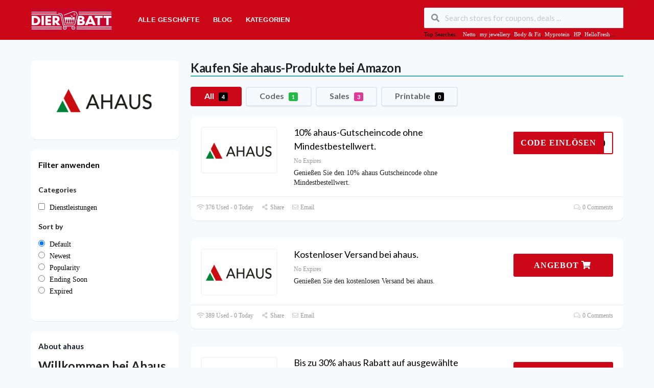

--- FILE ---
content_type: text/html; charset=UTF-8
request_url: https://dierabatt.de/store/ahaus-gutschein/
body_size: 23569
content:
<!DOCTYPE html><html lang="en-US" xmlns:og="http://opengraphprotocol.org/schema/" xmlns:fb="http://www.facebook.com/2008/fbml"><head><script data-no-optimize="1">var litespeed_docref=sessionStorage.getItem("litespeed_docref");litespeed_docref&&(Object.defineProperty(document,"referrer",{get:function(){return litespeed_docref}}),sessionStorage.removeItem("litespeed_docref"));</script> <meta charset="UTF-8"><meta name="viewport" content="width=device-width, initial-scale=1"><link rel="profile" href="http://gmpg.org/xfn/11"><link rel="pingback" href="https://dierabatt.de/xmlrpc.php"><meta name='robots' content='index, follow, max-image-preview:large, max-snippet:-1, max-video-preview:-1' /><title>ahaus Gutschein » 20% Rabatt &amp; 15% Rabatt &amp; Code</title><meta name="description" content="➤ ahaus Gutschein ⭐ Gutscheincode | 20% Rabattcode und 15% ahaus Gutscheine + kostenloser Versand ✅ Geprüft ✓ 100% Garantie" /><meta property="og:locale" content="en_US" /><meta property="og:type" content="article" /><meta property="og:title" content="ahaus Gutschein » 20% Rabatt &amp; 15% Rabatt &amp; Code" /><meta property="og:description" content="➤ ahaus Gutschein ⭐ Gutscheincode | 20% Rabattcode und 15% ahaus Gutscheine + kostenloser Versand ✅ Geprüft ✓ 100% Garantie" /><meta property="og:url" content="https://dierabatt.de/store/ahaus-gutschein/" /><meta property="og:site_name" content="Dierabatt.de" /><meta name="twitter:card" content="summary_large_image" /> <script type="application/ld+json" class="yoast-schema-graph">{"@context":"https://schema.org","@graph":[{"@type":"CollectionPage","@id":"https://dierabatt.de/store/ahaus-gutschein/","url":"https://dierabatt.de/store/ahaus-gutschein/","name":"ahaus Gutschein » 20% Rabatt & 15% Rabatt & Code","isPartOf":{"@id":"https://dierabatt.de/#website"},"description":"➤ ahaus Gutschein ⭐ Gutscheincode | 20% Rabattcode und 15% ahaus Gutscheine + kostenloser Versand ✅ Geprüft ✓ 100% Garantie","breadcrumb":{"@id":"https://dierabatt.de/store/ahaus-gutschein/#breadcrumb"},"inLanguage":"en-US"},{"@type":"BreadcrumbList","@id":"https://dierabatt.de/store/ahaus-gutschein/#breadcrumb","itemListElement":[{"@type":"ListItem","position":1,"name":"Home","item":"https://dierabatt.de/"},{"@type":"ListItem","position":2,"name":"ahaus"}]},{"@type":"WebSite","@id":"https://dierabatt.de/#website","url":"https://dierabatt.de/","name":"Dierabatt.de","description":"","publisher":{"@id":"https://dierabatt.de/#organization"},"potentialAction":[{"@type":"SearchAction","target":{"@type":"EntryPoint","urlTemplate":"https://dierabatt.de/?s={search_term_string}"},"query-input":{"@type":"PropertyValueSpecification","valueRequired":true,"valueName":"search_term_string"}}],"inLanguage":"en-US"},{"@type":"Organization","@id":"https://dierabatt.de/#organization","name":"YM SOLTIONS","url":"https://dierabatt.de/","logo":{"@type":"ImageObject","inLanguage":"en-US","@id":"https://dierabatt.de/#/schema/logo/image/","url":"https://dierabatt.de/wp-content/uploads/2022/02/cropped-favicon.png","contentUrl":"https://dierabatt.de/wp-content/uploads/2022/02/cropped-favicon.png","width":512,"height":512,"caption":"YM SOLTIONS"},"image":{"@id":"https://dierabatt.de/#/schema/logo/image/"},"sameAs":["https://www.facebook.com/profile.php?id=100078533005955"]}]}</script> <link rel='dns-prefetch' href='//www.googletagmanager.com' /><link rel='dns-prefetch' href='//fonts.googleapis.com' /><link rel='preconnect' href='https://fonts.gstatic.com' crossorigin /><link rel="alternate" type="application/rss+xml" title="Dierabatt.de &raquo; Feed" href="https://dierabatt.de/feed/" /><link rel="alternate" type="application/rss+xml" title="Dierabatt.de &raquo; Comments Feed" href="https://dierabatt.de/comments/feed/" /><link rel="alternate" type="application/rss+xml" title="Dierabatt.de &raquo; ahaus Coupon Store Feed" href="https://dierabatt.de/store/ahaus-gutschein/feed/" /><meta property="og:title" content="Kaufen Sie ahaus-Produkte bei Amazon" /><meta property="og:description" content="Willkommen bei Ahaus – Ihrem Online-Shop für alle Bedürfnisse In Zeiten, in denen Online-Shopping immer beliebter wird, ist es wichtig, einen zuverlässigen und vertrauenswürdigen Online-Shop zu finden, der alle Ihre..." /><meta property="og:image" content="https://dierabatt.de/wp-content/uploads/2023/03/ahaus-png.png" /><meta property="og:type" content="article" /><meta property="og:url" content="https://dierabatt.de/store/ahaus-gutschein/" /><meta name="twitter:card" content="summary_large_image" /><meta name="twitter:title" content="Kaufen Sie ahaus-Produkte bei Amazon" /><meta name="twitter:url" content="https://dierabatt.de/store/ahaus-gutschein/" /><meta name="twitter:description" content="Willkommen bei Ahaus – Ihrem Online-Shop für alle Bedürfnisse In Zeiten, in denen Online-Shopping immer beliebter wird, ist es wichtig, einen zuverlässigen und vertrauenswürdigen Online-Shop zu finden, der alle Ihre..." /><meta name="twitter:image" content="https://dierabatt.de/wp-content/uploads/2023/03/ahaus-png.png" /><style id='wp-img-auto-sizes-contain-inline-css' type='text/css'>img:is([sizes=auto i],[sizes^="auto," i]){contain-intrinsic-size:3000px 1500px}
/*# sourceURL=wp-img-auto-sizes-contain-inline-css */</style><link data-optimized="2" rel="stylesheet" href="https://dierabatt.de/wp-content/litespeed/css/d54e4c6f82c1aa280906d2d0b92151a9.css?ver=66c86" /><style id='global-styles-inline-css' type='text/css'>:root{--wp--preset--aspect-ratio--square: 1;--wp--preset--aspect-ratio--4-3: 4/3;--wp--preset--aspect-ratio--3-4: 3/4;--wp--preset--aspect-ratio--3-2: 3/2;--wp--preset--aspect-ratio--2-3: 2/3;--wp--preset--aspect-ratio--16-9: 16/9;--wp--preset--aspect-ratio--9-16: 9/16;--wp--preset--color--black: #000000;--wp--preset--color--cyan-bluish-gray: #abb8c3;--wp--preset--color--white: #ffffff;--wp--preset--color--pale-pink: #f78da7;--wp--preset--color--vivid-red: #cf2e2e;--wp--preset--color--luminous-vivid-orange: #ff6900;--wp--preset--color--luminous-vivid-amber: #fcb900;--wp--preset--color--light-green-cyan: #7bdcb5;--wp--preset--color--vivid-green-cyan: #00d084;--wp--preset--color--pale-cyan-blue: #8ed1fc;--wp--preset--color--vivid-cyan-blue: #0693e3;--wp--preset--color--vivid-purple: #9b51e0;--wp--preset--gradient--vivid-cyan-blue-to-vivid-purple: linear-gradient(135deg,rgb(6,147,227) 0%,rgb(155,81,224) 100%);--wp--preset--gradient--light-green-cyan-to-vivid-green-cyan: linear-gradient(135deg,rgb(122,220,180) 0%,rgb(0,208,130) 100%);--wp--preset--gradient--luminous-vivid-amber-to-luminous-vivid-orange: linear-gradient(135deg,rgb(252,185,0) 0%,rgb(255,105,0) 100%);--wp--preset--gradient--luminous-vivid-orange-to-vivid-red: linear-gradient(135deg,rgb(255,105,0) 0%,rgb(207,46,46) 100%);--wp--preset--gradient--very-light-gray-to-cyan-bluish-gray: linear-gradient(135deg,rgb(238,238,238) 0%,rgb(169,184,195) 100%);--wp--preset--gradient--cool-to-warm-spectrum: linear-gradient(135deg,rgb(74,234,220) 0%,rgb(151,120,209) 20%,rgb(207,42,186) 40%,rgb(238,44,130) 60%,rgb(251,105,98) 80%,rgb(254,248,76) 100%);--wp--preset--gradient--blush-light-purple: linear-gradient(135deg,rgb(255,206,236) 0%,rgb(152,150,240) 100%);--wp--preset--gradient--blush-bordeaux: linear-gradient(135deg,rgb(254,205,165) 0%,rgb(254,45,45) 50%,rgb(107,0,62) 100%);--wp--preset--gradient--luminous-dusk: linear-gradient(135deg,rgb(255,203,112) 0%,rgb(199,81,192) 50%,rgb(65,88,208) 100%);--wp--preset--gradient--pale-ocean: linear-gradient(135deg,rgb(255,245,203) 0%,rgb(182,227,212) 50%,rgb(51,167,181) 100%);--wp--preset--gradient--electric-grass: linear-gradient(135deg,rgb(202,248,128) 0%,rgb(113,206,126) 100%);--wp--preset--gradient--midnight: linear-gradient(135deg,rgb(2,3,129) 0%,rgb(40,116,252) 100%);--wp--preset--font-size--small: 13px;--wp--preset--font-size--medium: 20px;--wp--preset--font-size--large: 36px;--wp--preset--font-size--x-large: 42px;--wp--preset--spacing--20: 0.44rem;--wp--preset--spacing--30: 0.67rem;--wp--preset--spacing--40: 1rem;--wp--preset--spacing--50: 1.5rem;--wp--preset--spacing--60: 2.25rem;--wp--preset--spacing--70: 3.38rem;--wp--preset--spacing--80: 5.06rem;--wp--preset--shadow--natural: 6px 6px 9px rgba(0, 0, 0, 0.2);--wp--preset--shadow--deep: 12px 12px 50px rgba(0, 0, 0, 0.4);--wp--preset--shadow--sharp: 6px 6px 0px rgba(0, 0, 0, 0.2);--wp--preset--shadow--outlined: 6px 6px 0px -3px rgb(255, 255, 255), 6px 6px rgb(0, 0, 0);--wp--preset--shadow--crisp: 6px 6px 0px rgb(0, 0, 0);}:where(.is-layout-flex){gap: 0.5em;}:where(.is-layout-grid){gap: 0.5em;}body .is-layout-flex{display: flex;}.is-layout-flex{flex-wrap: wrap;align-items: center;}.is-layout-flex > :is(*, div){margin: 0;}body .is-layout-grid{display: grid;}.is-layout-grid > :is(*, div){margin: 0;}:where(.wp-block-columns.is-layout-flex){gap: 2em;}:where(.wp-block-columns.is-layout-grid){gap: 2em;}:where(.wp-block-post-template.is-layout-flex){gap: 1.25em;}:where(.wp-block-post-template.is-layout-grid){gap: 1.25em;}.has-black-color{color: var(--wp--preset--color--black) !important;}.has-cyan-bluish-gray-color{color: var(--wp--preset--color--cyan-bluish-gray) !important;}.has-white-color{color: var(--wp--preset--color--white) !important;}.has-pale-pink-color{color: var(--wp--preset--color--pale-pink) !important;}.has-vivid-red-color{color: var(--wp--preset--color--vivid-red) !important;}.has-luminous-vivid-orange-color{color: var(--wp--preset--color--luminous-vivid-orange) !important;}.has-luminous-vivid-amber-color{color: var(--wp--preset--color--luminous-vivid-amber) !important;}.has-light-green-cyan-color{color: var(--wp--preset--color--light-green-cyan) !important;}.has-vivid-green-cyan-color{color: var(--wp--preset--color--vivid-green-cyan) !important;}.has-pale-cyan-blue-color{color: var(--wp--preset--color--pale-cyan-blue) !important;}.has-vivid-cyan-blue-color{color: var(--wp--preset--color--vivid-cyan-blue) !important;}.has-vivid-purple-color{color: var(--wp--preset--color--vivid-purple) !important;}.has-black-background-color{background-color: var(--wp--preset--color--black) !important;}.has-cyan-bluish-gray-background-color{background-color: var(--wp--preset--color--cyan-bluish-gray) !important;}.has-white-background-color{background-color: var(--wp--preset--color--white) !important;}.has-pale-pink-background-color{background-color: var(--wp--preset--color--pale-pink) !important;}.has-vivid-red-background-color{background-color: var(--wp--preset--color--vivid-red) !important;}.has-luminous-vivid-orange-background-color{background-color: var(--wp--preset--color--luminous-vivid-orange) !important;}.has-luminous-vivid-amber-background-color{background-color: var(--wp--preset--color--luminous-vivid-amber) !important;}.has-light-green-cyan-background-color{background-color: var(--wp--preset--color--light-green-cyan) !important;}.has-vivid-green-cyan-background-color{background-color: var(--wp--preset--color--vivid-green-cyan) !important;}.has-pale-cyan-blue-background-color{background-color: var(--wp--preset--color--pale-cyan-blue) !important;}.has-vivid-cyan-blue-background-color{background-color: var(--wp--preset--color--vivid-cyan-blue) !important;}.has-vivid-purple-background-color{background-color: var(--wp--preset--color--vivid-purple) !important;}.has-black-border-color{border-color: var(--wp--preset--color--black) !important;}.has-cyan-bluish-gray-border-color{border-color: var(--wp--preset--color--cyan-bluish-gray) !important;}.has-white-border-color{border-color: var(--wp--preset--color--white) !important;}.has-pale-pink-border-color{border-color: var(--wp--preset--color--pale-pink) !important;}.has-vivid-red-border-color{border-color: var(--wp--preset--color--vivid-red) !important;}.has-luminous-vivid-orange-border-color{border-color: var(--wp--preset--color--luminous-vivid-orange) !important;}.has-luminous-vivid-amber-border-color{border-color: var(--wp--preset--color--luminous-vivid-amber) !important;}.has-light-green-cyan-border-color{border-color: var(--wp--preset--color--light-green-cyan) !important;}.has-vivid-green-cyan-border-color{border-color: var(--wp--preset--color--vivid-green-cyan) !important;}.has-pale-cyan-blue-border-color{border-color: var(--wp--preset--color--pale-cyan-blue) !important;}.has-vivid-cyan-blue-border-color{border-color: var(--wp--preset--color--vivid-cyan-blue) !important;}.has-vivid-purple-border-color{border-color: var(--wp--preset--color--vivid-purple) !important;}.has-vivid-cyan-blue-to-vivid-purple-gradient-background{background: var(--wp--preset--gradient--vivid-cyan-blue-to-vivid-purple) !important;}.has-light-green-cyan-to-vivid-green-cyan-gradient-background{background: var(--wp--preset--gradient--light-green-cyan-to-vivid-green-cyan) !important;}.has-luminous-vivid-amber-to-luminous-vivid-orange-gradient-background{background: var(--wp--preset--gradient--luminous-vivid-amber-to-luminous-vivid-orange) !important;}.has-luminous-vivid-orange-to-vivid-red-gradient-background{background: var(--wp--preset--gradient--luminous-vivid-orange-to-vivid-red) !important;}.has-very-light-gray-to-cyan-bluish-gray-gradient-background{background: var(--wp--preset--gradient--very-light-gray-to-cyan-bluish-gray) !important;}.has-cool-to-warm-spectrum-gradient-background{background: var(--wp--preset--gradient--cool-to-warm-spectrum) !important;}.has-blush-light-purple-gradient-background{background: var(--wp--preset--gradient--blush-light-purple) !important;}.has-blush-bordeaux-gradient-background{background: var(--wp--preset--gradient--blush-bordeaux) !important;}.has-luminous-dusk-gradient-background{background: var(--wp--preset--gradient--luminous-dusk) !important;}.has-pale-ocean-gradient-background{background: var(--wp--preset--gradient--pale-ocean) !important;}.has-electric-grass-gradient-background{background: var(--wp--preset--gradient--electric-grass) !important;}.has-midnight-gradient-background{background: var(--wp--preset--gradient--midnight) !important;}.has-small-font-size{font-size: var(--wp--preset--font-size--small) !important;}.has-medium-font-size{font-size: var(--wp--preset--font-size--medium) !important;}.has-large-font-size{font-size: var(--wp--preset--font-size--large) !important;}.has-x-large-font-size{font-size: var(--wp--preset--font-size--x-large) !important;}
/*# sourceURL=global-styles-inline-css */</style><style id='classic-theme-styles-inline-css' type='text/css'>/*! This file is auto-generated */
.wp-block-button__link{color:#fff;background-color:#32373c;border-radius:9999px;box-shadow:none;text-decoration:none;padding:calc(.667em + 2px) calc(1.333em + 2px);font-size:1.125em}.wp-block-file__button{background:#32373c;color:#fff;text-decoration:none}
/*# sourceURL=/wp-includes/css/classic-themes.min.css */</style><link rel="preload" as="style" href="https://fonts.googleapis.com/css?family=Open%20Sans:300,400,500,600,700,800,300italic,400italic,500italic,600italic,700italic,800italic&#038;display=swap&#038;ver=1769092659" /><noscript><link rel="stylesheet" href="https://fonts.googleapis.com/css?family=Open%20Sans:300,400,500,600,700,800,300italic,400italic,500italic,600italic,700italic,800italic&#038;display=swap&#038;ver=1769092659" /></noscript><script type="litespeed/javascript" data-src="https://dierabatt.de/wp-includes/js/jquery/jquery.min.js" id="jquery-core-js"></script>  <script type="litespeed/javascript" data-src="https://www.googletagmanager.com/gtag/js?id=G-B7RDJNS9FV" id="google_gtagjs-js"></script> <script id="google_gtagjs-js-after" type="litespeed/javascript">window.dataLayer=window.dataLayer||[];function gtag(){dataLayer.push(arguments)}
gtag("set","linker",{"domains":["dierabatt.de"]});gtag("js",new Date());gtag("set","developer_id.dZTNiMT",!0);gtag("config","G-B7RDJNS9FV");gtag("config","AW-377721460")</script> <link rel="https://api.w.org/" href="https://dierabatt.de/wp-json/" /><link rel="EditURI" type="application/rsd+xml" title="RSD" href="https://dierabatt.de/xmlrpc.php?rsd" /><meta name="generator" content="WordPress 6.9" /><meta name="generator" content="Redux 4.5.10" /><meta name="generator" content="Site Kit by Google 1.171.0" /><!--[if lt IE 9]><script src="https://dierabatt.de/wp-content/themes/coupon-press/assets/js/libs/html5.min.js"></script><![endif]--><link rel="canonical" href="https://dierabatt.de/store/ahaus-gutschein/">
 <script type="litespeed/javascript">(function(w,d,s,l,i){w[l]=w[l]||[];w[l].push({'gtm.start':new Date().getTime(),event:'gtm.js'});var f=d.getElementsByTagName(s)[0],j=d.createElement(s),dl=l!='dataLayer'?'&l='+l:'';j.async=!0;j.src='https://www.googletagmanager.com/gtm.js?id='+i+dl;f.parentNode.insertBefore(j,f)})(window,document,'script','dataLayer','GTM-K3WGHS72')</script> <meta name="msvalidate.01" content="D8E222EE0C203EA00CC3419FABB8E606" /><link rel="icon" href="https://dierabatt.de/wp-content/uploads/2022/02/cropped-favicon-32x32.png" sizes="32x32" /><link rel="icon" href="https://dierabatt.de/wp-content/uploads/2022/02/cropped-favicon-192x192.png" sizes="192x192" /><link rel="apple-touch-icon" href="https://dierabatt.de/wp-content/uploads/2022/02/cropped-favicon-180x180.png" /><meta name="msapplication-TileImage" content="https://dierabatt.de/wp-content/uploads/2022/02/cropped-favicon-270x270.png" /><style type="text/css" id="wp-custom-css">@media screen and (max-width: 500px) {
.coupon-modal .coupon-content .clearfix {
display: block !important;
}

.coupon-modal .coupon-content .go-store {
float: none !important;
display: inline-block;
margin: 0px auto;
}
.coupon-modal .coupon-content .clearfix {
text-align: center !important;
}
}</style><style id="st_options-dynamic-css" title="dynamic-css" class="redux-options-output">body, p{font-family:"Open Sans";font-weight:normal;}
                                #header-search .header-search-submit, 
                                .newsletter-box-wrapper.shadow-box .input .ui.button,
                                .wpu-profile-wrapper .section-heading .button,
                                input[type="reset"], input[type="submit"], input[type="submit"],
                                .site-footer .widget_newsletter .newsletter-box-wrapper.shadow-box .sidebar-social a:hover,
                                .ui.button.btn_primary,
                                .site-footer .newsletter-box-wrapper .input .ui.button,
                                .site-footer .footer-social a:hover,
                                .site-footer .widget_newsletter .newsletter-box-wrapper.shadow-box .sidebar-social a:hover,
								.coupon-filter .ui.menu .item .offer-count,
								.coupon-filter .filter-coupons-buttons .store-filter-button .offer-count,
                                .newsletter-box-wrapper.shadow-box .input .ui.button,
                                .newsletter-box-wrapper.shadow-box .sidebar-social a:hover,
                                .wpu-profile-wrapper .section-heading .button,
                                .ui.btn.btn_primary,
								.ui.button.btn_primary,
								.coupon-filter .filter-coupons-buttons .submit-coupon-button:hover,
								.coupon-filter .filter-coupons-buttons .submit-coupon-button.active,
								.coupon-filter .filter-coupons-buttons .submit-coupon-button.active:hover,
								.coupon-filter .filter-coupons-buttons .submit-coupon-button.current::after,
                                .woocommerce #respond input#submit, .woocommerce a.button, .woocommerce button.button, .woocommerce input.button, .woocommerce button.button.alt,
                                .woocommerce #respond input#submit.alt, .woocommerce a.button.alt, .woocommerce button.button.alt, .woocommerce input.button.alt,
                                .wp-block-search__button
                            {background-color:#000000;}
                                .primary-color,
                                    .primary-colored,
                                    a,
                                    .ui.breadcrumb a,
                                    .screen-reader-text:hover,
                                    .screen-reader-text:active,
                                    .screen-reader-text:focus,
                                    .st-menu a:hover,
                                    .st-menu li.current-menu-item a,
                                    .nav-user-action .st-menu .menu-box a,
                                    .popular-stores .store-name a:hover,
                                    .store-listing-item .store-thumb-link .store-name a:hover,
                                    .store-listing-item .latest-coupon .coupon-title a,
                                    .store-listing-item .coupon-save:hover,
                                    .store-listing-item .coupon-saved,
                                    .coupon-modal .coupon-content .user-ratting .ui.button:hover i,
                                    .coupon-modal .coupon-content .show-detail a:hover,
                                    .coupon-modal .coupon-content .show-detail .show-detail-on,
                                    .coupon-modal .coupon-footer ul li a:hover,
                                    .coupon-listing-item .coupon-detail .user-ratting .ui.button:hover i,
                                    .coupon-listing-item .coupon-detail .user-ratting .ui.button.active i,
                                    .coupon-listing-item .coupon-listing-footer ul li a:hover, .coupon-listing-item .coupon-listing-footer ul li a.active,
                                    .coupon-listing-item .coupon-exclusive strong i,
                                    .cate-az a:hover,
                                    .cate-az .cate-parent > a,
                                    .site-footer a:hover,
                                    .site-breadcrumb .ui.breadcrumb a.section,
                                    .single-store-header .add-favorite:hover,
                                    .wpu-profile-wrapper .wpu-form-sidebar li a:hover,
                                    .ui.comments .comment a.author:hover       
                                {color:#000000;}
                                textarea:focus,
                                input[type="date"]:focus,
                                input[type="datetime"]:focus,
                                input[type="datetime-local"]:focus,
                                input[type="email"]:focus,
                                input[type="month"]:focus,
                                input[type="number"]:focus,
                                input[type="password"]:focus,
                                input[type="search"]:focus,
                                input[type="tel"]:focus,
                                input[type="text"]:focus,
                                input[type="time"]:focus,
                                input[type="url"]:focus,
                                input[type="week"]:focus,
                                .wp-block-search__button
                            {border-color:#000000;}
                                .sf-arrows > li > .sf-with-ul:focus:after,
                                .sf-arrows > li:hover > .sf-with-ul:after,
                                .sf-arrows > .sfHover > .sf-with-ul:after
                            {border-top-color:#000000;}
                                .sf-arrows ul li > .sf-with-ul:focus:after,
                                .sf-arrows ul li:hover > .sf-with-ul:after,
                                .sf-arrows ul .sfHover > .sf-with-ul:after,
                                .entry-content blockquote
							{border-left-color:#000000;}
								.coupon-filter .filter-coupons-buttons .submit-coupon-button.current::after
							{border-bottom-color:#000000;}
								.coupon-filter .filter-coupons-buttons .submit-coupon-button.current::after
							{border-right-color:#000000;}
                               .ui.btn,
                               .ui.btn:hover,
                               .ui.btn.btn_secondary,
                               .coupon-button-type .coupon-deal, .coupon-button-type .coupon-print, 
							   .coupon-button-type .coupon-code .get-code,
							   .coupon-filter .filter-coupons-buttons .submit-coupon-button.active.current,
                               .coupon-filter .filter-coupons-buttons .store-filter-button:hover, .coupon-filter .filter-coupons-buttons .store-filter-button.current
                            {background-color:#cc0717;}
                                .a:hover,
                                .secondary-color,
                               .nav-user-action .st-menu .menu-box a:hover,
                               .store-listing-item .latest-coupon .coupon-title a:hover,
                               .ui.breadcrumb a:hover
                            {color:#cc0717;}
                                .store-thumb a:hover,
                                .coupon-modal .coupon-content .modal-code .code-text,
                                .single-store-header .header-thumb .header-store-thumb a:hover,
                                .coupon-filter .filter-coupons-buttons .store-filter-button.current,
                                .coupon-button-type .coupon-code
                            {border-color:#cc0717;}
                                .coupon-button-type .coupon-code .get-code:after 
                            {border-left-color:#cc0717;}
                                .coupon-listing-item .c-type .c-code,
								.coupon-filter .ui.menu .item .code-count,
								.coupon-filter .filter-coupons-buttons .store-filter-button .offer-count.code-count
                            {background-color:#21ba45;}
                                .coupon-listing-item .c-type .c-sale,
								.coupon-filter .ui.menu .item .sale-count,
								.coupon-filter .filter-coupons-buttons .store-filter-button .offer-count.sale-count
                            {background-color:#e03997;}
                                .coupon-listing-item .c-type .c-print,
								.coupon-filter .ui.menu .item .print-count,
								.coupon-filter .filter-coupons-buttons .store-filter-button .offer-count.print-count
                            {background-color:#000000;}body{background-color:#f7fafc;}.primary-header{background-color:#cc0717;}.header-highlight a .highlight-icon,.header-highlight a .highlight-text,.primary-header,.primary-header a,#header-search .search-sample a{color:#ffffff;}</style> <script type="litespeed/javascript">function nav_search_mob(){var nav_s_element=document.getElementById("header-nav-search");if(nav_s_element.style.display==="block"){nav_s_element.style.display="none"}else{nav_s_element.style.display="block"}}</script> </head><body class="archive tax-coupon_store term-ahaus-gutschein term-1666 wp-theme-coupon-press chrome osx"><noscript><iframe data-lazyloaded="1" src="about:blank" data-litespeed-src="https://www.googletagmanager.com/ns.html?id=GTM-K3WGHS72"
height="0" width="0" style="display:none;visibility:hidden"></iframe></noscript><meta name="msvalidate.01" content="D8E222EE0C203EA00CC3419FABB8E606" /><div id="page" class="hfeed site"><header id="masthead" class="ui page site-header" role="banner"><div class="primary-header"><div class="container"><div class="header_left fleft"><div class="logo_area" style="width: 190px;">
<a href="https://dierabatt.de/" title="Dierabatt.de" rel="home">
<img data-lazyloaded="1" src="[data-uri]" width="550" height="150" data-src="https://dierabatt.de/wp-content/uploads/2024/05/wepik-202405060824242DkZ-1.png" alt="Dierabatt.de" />
</a></div><div id="site-header-nav" class="site-navigation"><div id="nav-search-toggle" onclick="nav_search_mob();"><i class="search icon"></i></div><div class="container"><nav class="primary-navigation clearfix" role="navigation"><div id="nav-toggle" class="nav-toggle"><i class="bars icon"></i></div><div id="nav_toggle_close" class="nav-toggle">
<i class="close icon"></i></div><ul class="st-menu"><li id="menu-item-257" class="menu-item menu-item-type-post_type menu-item-object-page menu-item-257"><a href="https://dierabatt.de/stores/">Alle Geschäfte</a></li><li id="menu-item-23767" class="menu-item menu-item-type-post_type menu-item-object-page current_page_parent menu-item-23767"><a href="https://dierabatt.de/blog/">Blog</a></li><li id="menu-item-258" class="menu-item menu-item-type-post_type menu-item-object-page menu-item-258"><a href="https://dierabatt.de/kategorien/">Kategorien</a></li></ul></nav></div></div></div><div class="header_right" id="header-nav-search"><div class="header_right fleft"><form action="https://dierabatt.de/" method="get" id="header-search"><div class="header-search-input ui search large action left icon input">
<input autocomplete="off" class="prompt" name="s" placeholder="Search stores for coupons, deals ..." type="text">
<i class="search icon"></i><div class="results"></div></div><div class="clear"></div><div class="search-sample">
<span>Top Searches:</span><a href="https://dierabatt.de/store/netto-gutschein/">Netto</a>, <a href="https://dierabatt.de/store/my-jewellery-gutschein/">my jewellery</a>, <a href="https://dierabatt.de/store/body-fit-gutschein/">Body &amp; Fit</a>, <a href="https://dierabatt.de/store/myprotein-gutschein/">Myprotein</a>, <a href="https://dierabatt.de/store/hp-promo/">HP</a>, <a href="https://dierabatt.de/store/hellofresh-gutschein/">HelloFresh</a>,...</div></form></div></div></div></div></header><div id="content" class="site-content"><div id="content-wrap" class="container left-sidebar"><div id="primary" class="content-area single-store-content"><main id="main" class="site-main coupon-store-main" role="main"><div class="header-content"><div class="top-heading-sec"><div class="header-store-thumb">
<a rel="nofollow" target="_blank" title="Store ahaus" href="https://dierabatt.de/go-store/1666">
<img data-lazyloaded="1" src="[data-uri]" width="200" height="115" data-src="https://dierabatt.de/wp-content/uploads/2023/03/ahaus-png-200x115.png" class="attachment-wpcoupon_small_thumb size-wpcoupon_small_thumb" alt="ahaus" title="ahaus png" decoding="async" />                        </a></div><h1>Kaufen Sie ahaus-Produkte bei Amazon</h1></div><div class="rating"></div></div><section class="coupon-filter" id="coupon-filter-bar"><div data-target="#coupon-listings-store" class="filter-coupons-by-type pointing filter-coupons-buttons"><div class="coupons-types-wrap"><div class="hide couponlist-smallscreen-info"><div class="ui floating dropdown labeled inline icon button tiny">
<i class="sliders horizontal icon"></i>
<span class="text store-filter-button">
All							<span class="offer-count all-count">
4							</span>
</span><div class="menu">
<a href="https://dierabatt.de/store/ahaus-gutschein/?coupon_type=all" class="store-filter-button item filter-nav" data-filter="all">All <span
class="offer-count all-count">4</span></a>
<a href="https://dierabatt.de/store/ahaus-gutschein/?coupon_type=code" class="store-filter-button item filter-nav" data-filter="code">Codes <span
class="offer-count code-count">1</span></a>
<a href="https://dierabatt.de/store/ahaus-gutschein/?coupon_type=sale" class="store-filter-button item filter-nav" data-filter="sale">Sales <span
class="offer-count sale-count">3</span></a>
<a href="https://dierabatt.de/store/ahaus-gutschein/?coupon_type=print" class="store-filter-button item filter-nav" data-filter="print">Printable <span
class="offer-count print-count">0</span></a></div></div></div><div class="coupon-types-list">
<a href="https://dierabatt.de/store/ahaus-gutschein/?coupon_type=all" class="store-filter-button ui button tiny filter-nav current" data-filter="all">All <span
class="offer-count all-count">4</span></a>
<a href="https://dierabatt.de/store/ahaus-gutschein/?coupon_type=code" class="store-filter-button ui button tiny filter-nav " data-filter="code">Codes <span
class="offer-count code-count">1</span></a>
<a href="https://dierabatt.de/store/ahaus-gutschein/?coupon_type=sale" class="store-filter-button ui button tiny filter-nav " data-filter="sale">Sales <span
class="offer-count sale-count">3</span></a>
<a href="https://dierabatt.de/store/ahaus-gutschein/?coupon_type=print" class="store-filter-button ui button tiny filter-nav " data-filter="print">Printable <span
class="offer-count print-count">0</span></a></div></div></div></section><section id="store-submit-coupon" class="hide shadow-box store-listing-item "><form action="https://dierabatt.de/" method="post" class="st-coupon-form ui small form" enctype="multipart/form-data"><div class="field" >
<input type="text" disabled="disabled" placeholder="ahaus">
<input type="hidden" name="coupon_store" value="1666"></div><div class="field field-cat">
<select  name='coupon_cat' id='coupon_cat' class='ui dropdown'><option value='-1'>Select Category *</option><option class="level-0" value="2257">Apparel &amp; Accessories</option><option class="level-0" value="2258">Arts &amp; Entertainment</option><option class="level-0" value="19">Baby &amp; Zubehör</option><option class="level-0" value="725">Black Friday</option><option class="level-0" value="36">Blumen &amp; Geschenke</option><option class="level-0" value="2265">Cameras &amp; Optics</option><option class="level-0" value="33">CBD Produkte</option><option class="level-0" value="2267">Coupons</option><option class="level-0" value="2269">Deals</option><option class="level-0" value="41">Dienstleistungen</option><option class="level-0" value="23">Elektronik &amp; Technik</option><option class="level-0" value="34">Essen &amp; Trinken</option><option class="level-0" value="59">Fahrzeuge &amp; Teile</option><option class="level-0" value="2274">Fashion</option><option class="level-0" value="2276">Furniture</option><option class="level-0" value="38">Gesundheit &amp; Schönheit</option><option class="level-0" value="2277">Gift</option><option class="level-0" value="494">Halloween</option><option class="level-0" value="37">Hardware</option><option class="level-0" value="39">Haus &amp; Garten</option><option class="level-0" value="24">Kameras &amp; Optik</option><option class="level-0" value="27">Kleidung</option><option class="level-0" value="35">Kosmetik</option><option class="level-0" value="30">Kostenloser Versand</option><option class="level-0" value="17">Kunst &amp; Unterhaltung</option><option class="level-0" value="45">Medizinisch</option><option class="level-0" value="15">Mode &amp; Accessoires</option><option class="level-0" value="1820">newest</option><option class="level-0" value="48">Office Supplies</option><option class="level-0" value="2288">Printable</option><option class="level-0" value="58">Reisen</option><option class="level-0" value="2289">Religious &amp; Ceremonial</option><option class="level-0" value="2290">Restaurant</option><option class="level-0" value="28">Schuhe</option><option class="level-0" value="52">Security</option><option class="level-0" value="2291">Service</option><option class="level-0" value="54">Software</option><option class="level-0" value="55">Sport &amp; Fitness</option><option class="level-0" value="2292">Sporting Goods</option><option class="level-0" value="2293">Subscription</option><option class="level-0" value="14">Tiere &amp; Heimtierbedarf</option><option class="level-0" value="26">Top Gutscheine</option><option class="level-0" value="2294">Toys &amp; Games</option><option class="level-0" value="2296">Vehicles &amp; Parts</option><option class="level-0" value="752">Weihnachten</option>
</select></div><div class="field field-coupon-type ">
<select name="coupon_type" class=" ui dropdown"><option value="">Offer Type *</option><option  value="code">Coupon Code</option><option  value="sale">Sale</option><option  value="print">Printable</option>
</select></div><div class="field-code field">
<label>Add code or change offer type</label>
<input type="text" name="coupon_code" value="" placeholder="Code"></div><div class="field field-image">
<label>
<span class=c-tile-others>
Coupon image                    </span>
<span class=c-tile-print>
Print coupon image                    </span>
<i class="info circle icon icon-popup" data-variation="inverted" data-content="Click icon to switch input method"></i>
</label><p style="margin-bottom: 0px;" class="c-input-switcher ui icon input">
<input name="coupon_image_url" type="text" class="text-input" placeholder="Image URL">
<input name="coupon_image_file" type="file" class="file-input" style="display: none;">
<i class="for-upload upload link icon icon-popup" data-variation="inverted" data-content="Upload a image"></i>
<i style="display: none;"  class="for-input link world icon icon-popup" data-variation="inverted" data-content="Input image URL"></i>
<input type="hidden" name="coupon_image_type" value="url"></p></div><div class="field">
<input name="coupon_aff_url" type="text" placeholder="Coupon Aff URL"></div><div class="field"><p style="margin-bottom: 0px;" class="ui icon input">
<input type="text" class="st-datepicker" data-alt="#date-697b511b7c5cb" value="" placeholder="Exp Date : dd/mm/yyyy">
<input name="coupon_expires" type="hidden" value="" id="date-697b511b7c5cb" name="coupon-expires">
<i class="calendar outline icon"></i></p></div><div class="inline field"><div class="ui checkbox">
<input name="coupon_expires_unknown"  value="1" type="checkbox">
<label>Don&#039;t know the expiration date.</label></div></div><div class="field">
<input name="coupon_title" value="" type="text" placeholder="Offer Title"></div><div class="field"><textarea name="coupon_description" placeholder="Offer Description"></textarea></div><div class="ui warning message not-login-notice"><p>
Your must login to submit coupon</p></div>
<input type="hidden" name="_wpnonce" value="2245aab150">
<input type="hidden" name="_submit_coupon" value="1">
<input type="hidden" name="coupon_id" value="">
<input type="hidden" name="action" value="submit_coupon">
<input type="hidden" name="_wp_original_http_referer" value="/store/ahaus-gutschein/" />
<button class="fluid ui button btn btn_primary btn_large">Submit</button></form></section><section id="coupon-listings-store" class=" wpb_content_element"><div class="ajax-coupons"><div class="store-listings st-list-coupons couponstore-tpl-full"><div data-id="12099"
class="coupon-item has-thumb store-listing-item c-type-code coupon-listing-item shadow-box coupon-live"><div class="store-thumb-link"><div class="store-thumb thumb-img">
<span class="thumb-padding" >
<img data-lazyloaded="1" src="[data-uri]" width="200" height="115" data-src="https://dierabatt.de/wp-content/uploads/2023/03/ahaus-png.png" class="attachment-wpcoupon_medium-thumb size-wpcoupon_medium-thumb" alt="ahaus" title="ahaus png" decoding="async" />				</span></div></div><div class="latest-coupon"><h3 class="coupon-title">
<a
title="10% ahaus-Gutscheincode ohne Mindestbestellwert."
rel="nofollow"
class="coupon-link"
data-type="code"
data-coupon-id="12099"
data-aff-url="https://dierabatt.de/out/12099"
data-code="ahaus10"
href="https://dierabatt.de/store/ahaus-gutschein/12099/">10% ahaus-Gutscheincode ohne Mindestbestellwert.</a></h3><div class="c-type">
<span class="exp">No Expires</span></div><div class="coupon-des "><div class="coupon-des-ellip">Genießen Sie den 10% ahaus Gutscheincode ohne Mindestbestellwert.</div></div></div><div class="coupon-detail coupon-button-type d_block">
<a rel="nofollow" data-type="code"
data-coupon-id="12099"
href="https://dierabatt.de/store/ahaus-gutschein/12099/"
class="coupon-button coupon-code d_block"
data-tooltip="Click to copy &amp; open site"
data-position="top center"
data-inverted=""
data-code="ahaus10"
data-aff-url="https://dierabatt.de/out/12099">
<span class="code-text" rel="nofollow">ahaus10</span>
<span class="get-code">CODE EINLÖSEN</span>
</a><div class="clear"></div></div><div class="clear"></div><div class="coupon-footer coupon-listing-footer"><ul class="clearfix"><li><span><i class="wifi icon"></i> 376 Used - 0 Today</span></li><li><a title="Share it with your friend" data-reveal="reveal-share" href="#"><i class="share alternate icon"></i> Share</a></li><li><a title="Send this coupon to an email" data-reveal="reveal-email" href="#"><i class="mail outline icon"></i> Email</a></li><li><a title="Coupon Comments" data-reveal="reveal-comments" href="#"><i class="comments outline icon"></i> 0 Comments</a></li></ul><div data-coupon-id="12099" class="reveal-content reveal-share">
<span class="close"></span><h4>Share it with your friends</h4><div class="ui fluid left icon input">
<input value="https://dierabatt.de/store/ahaus-gutschein/12099/" type="text">
<i class="linkify icon"></i></div>
<br><div class="coupon-share">
<a class='tiny ui facebook button' onClick="window.open('https://www.facebook.com/sharer/sharer.php?u=https%3A%2F%2Fdierabatt.de%2Fstore%2Fahaus-gutschein%2F12099%2F','sharer','toolbar=0,status=0,width=548,height=325'); return false;" href="javascript: void(0)"><i class="facebook icon"></i> Facebook</a><a class='tiny ui twitter button' target="_blank" onClick="window.open('https://twitter.com/intent/tweet?text=10%25+ahaus-Gutscheincode+ohne+Mindestbestellwert.+https%3A%2F%2Fdierabatt.de%2Fstore%2Fahaus-gutschein%2F12099%2F','sharer','toolbar=0,status=0,width=548,height=325'); return false;" href="javascript: void(0)"><i class="twitter icon"></i> Twitter</a></div></div><div data-coupon-id="12099" class="reveal-content reveal-email">
<span class="close"></span><h4 class="send-mail-heading">Send this coupon to an email</h4><div class="ui fluid action left icon input">
<input class="email_send_to" placeholder="Email address ..." type="text">
<i class="mail outline icon"></i><div class="email_send_btn ui button btn btn_primary">Send</div></div><br><p>This is not a email subscription service. Your email (or your friend&#039;s email) will only be used to send this coupon.</p></div><div data-coupon-id="12099" class="reveal-content reveal-comments">
<span class="close"></span><div data-id="12099" class="comments-coupon-12099 ui threaded comments"><h4>Loading comments....</h4></div><h4>Let others know how much you saved</h4><form class="coupon-comment-form" data-cf="12099" action="https://dierabatt.de/"  method="post"><div style="display: none;" class="ui success message">
Your comment submitted.</div><div style="display: none;" class="ui negative message">
Something wrong! Please try again later.</div><div class="ui form"><div class="field comment_content"><textarea class="comment_content" name="c_comment[comment_content]" placeholder="Add a comment"></textarea></div><div class="two fields"><div class="field comment_author">
<input type="text" class="comment_author" name="c_comment[comment_author]" placeholder="Your Name"></div><div class="field comment_author_email">
<input type="text" class="comment_author_email"  name="c_comment[comment_author_email]" placeholder="Your Email"></div></div>
<button type="submit" class="ui button btn btn_primary">Submit</button></div>
<input type="hidden" name="action" value="wpcoupon_coupon_ajax">
<input type="hidden" name="st_doing" value="new_comment">
<input type="hidden" name="_wpnonce" value="2245aab150">
<input type="hidden" name="c_comment[comment_parent]" class="comment_parent">
<input type="hidden" name="c_comment[comment_post_ID]" value="12099" class="comment_post_ID"></form></div></div><div data-modal-id="12099" class="ui modal coupon-modal coupon-code-modal"><div class="scrolling content"><div class="coupon-header clearfix"><div class="coupon-store-thumb">
<img data-lazyloaded="1" src="[data-uri]" width="200" height="115" data-src="https://dierabatt.de/wp-content/uploads/2023/03/ahaus-png.png" class="attachment-wpcoupon_medium-thumb size-wpcoupon_medium-thumb" alt="ahaus" title="ahaus png" decoding="async" /></div><div class="coupon-title" title="10% ahaus-Gutscheincode ohne Mindestbestellwert.">10% ahaus-Gutscheincode ohne Mindestbestellwert.</div>
<span class="close icon"></span></div><div class="coupon-content"><p class="coupon-type-text">
Copy this code and use at checkout</p><div class="modal-code"><div class="coupon-code"><div class="ui fluid action input massive">
<input  type="text" class="code-text" autocomplete="off" readonly value="ahaus10">
<button class="ui right icon button btn btn_secondary">
<span>Copy</span>
</button></div></div></div><div class="clearfix"><div class="user-ratting ui icon basic buttons"><div class="ui button icon-popup coupon-vote" data-vote-type="up" data-coupon-id="12099" data-position="top center" data-inverted=""  data-tooltip="This worked"><i class="smile outline icon"></i></div><div class="ui button icon-popup coupon-vote" data-vote-type="down" data-coupon-id="12099" data-position="top center" data-inverted=""  data-tooltip="It didn&#039;t work"><i class="frown outline icon"></i></div><div class="ui button icon-popup coupon-save" data-coupon-id="12099" data-position="top center" data-inverted=""  data-tooltip="Save this coupon"><i class="outline star icon"></i></div></div><a href="https://dierabatt.de/out/12099" rel="nofollow" target="_blank" class="ui button btn btn_secondary go-store">Go To Store<i class="angle right icon"></i></a></div></div></div></div></div><div data-id="12097"
class="coupon-item has-thumb store-listing-item c-type-sale coupon-listing-item shadow-box coupon-live"><div class="store-thumb-link"><div class="store-thumb thumb-img">
<span class="thumb-padding" >
<img data-lazyloaded="1" src="[data-uri]" width="200" height="115" data-src="https://dierabatt.de/wp-content/uploads/2023/03/ahaus-png.png" class="attachment-wpcoupon_medium-thumb size-wpcoupon_medium-thumb" alt="ahaus" title="ahaus png" decoding="async" />				</span></div></div><div class="latest-coupon"><h3 class="coupon-title">
<a
title="Kostenloser Versand bei ahaus."
rel="nofollow"
class="coupon-link"
data-type="sale"
data-coupon-id="12097"
data-aff-url="https://dierabatt.de/out/12097"
data-code=""
href="https://dierabatt.de/store/ahaus-gutschein/12097/">Kostenloser Versand bei ahaus.</a></h3><div class="c-type">
<span class="exp">No Expires</span></div><div class="coupon-des "><div class="coupon-des-ellip">Genießen Sie den kostenlosen Versand bei ahaus.</div></div></div><div class="coupon-detail coupon-button-type d_block">
<a rel="nofollow" data-type="sale" data-coupon-id="12097" data-aff-url="https://dierabatt.de/out/12097" class="coupon-deal coupon-button d_block" href="https://dierabatt.de/store/ahaus-gutschein/12097/">ANGEBOT <i class="shop icon"></i></a><div class="clear"></div></div><div class="clear"></div><div class="coupon-footer coupon-listing-footer"><ul class="clearfix"><li><span><i class="wifi icon"></i> 389 Used - 0 Today</span></li><li><a title="Share it with your friend" data-reveal="reveal-share" href="#"><i class="share alternate icon"></i> Share</a></li><li><a title="Send this coupon to an email" data-reveal="reveal-email" href="#"><i class="mail outline icon"></i> Email</a></li><li><a title="Coupon Comments" data-reveal="reveal-comments" href="#"><i class="comments outline icon"></i> 0 Comments</a></li></ul><div data-coupon-id="12097" class="reveal-content reveal-share">
<span class="close"></span><h4>Share it with your friends</h4><div class="ui fluid left icon input">
<input value="https://dierabatt.de/store/ahaus-gutschein/12097/" type="text">
<i class="linkify icon"></i></div>
<br><div class="coupon-share">
<a class='tiny ui facebook button' onClick="window.open('https://www.facebook.com/sharer/sharer.php?u=https%3A%2F%2Fdierabatt.de%2Fstore%2Fahaus-gutschein%2F12097%2F','sharer','toolbar=0,status=0,width=548,height=325'); return false;" href="javascript: void(0)"><i class="facebook icon"></i> Facebook</a><a class='tiny ui twitter button' target="_blank" onClick="window.open('https://twitter.com/intent/tweet?text=Kostenloser+Versand+bei+ahaus.+https%3A%2F%2Fdierabatt.de%2Fstore%2Fahaus-gutschein%2F12097%2F','sharer','toolbar=0,status=0,width=548,height=325'); return false;" href="javascript: void(0)"><i class="twitter icon"></i> Twitter</a></div></div><div data-coupon-id="12097" class="reveal-content reveal-email">
<span class="close"></span><h4 class="send-mail-heading">Send this coupon to an email</h4><div class="ui fluid action left icon input">
<input class="email_send_to" placeholder="Email address ..." type="text">
<i class="mail outline icon"></i><div class="email_send_btn ui button btn btn_primary">Send</div></div><br><p>This is not a email subscription service. Your email (or your friend&#039;s email) will only be used to send this coupon.</p></div><div data-coupon-id="12097" class="reveal-content reveal-comments">
<span class="close"></span><div data-id="12097" class="comments-coupon-12097 ui threaded comments"><h4>Loading comments....</h4></div><h4>Let others know how much you saved</h4><form class="coupon-comment-form" data-cf="12097" action="https://dierabatt.de/"  method="post"><div style="display: none;" class="ui success message">
Your comment submitted.</div><div style="display: none;" class="ui negative message">
Something wrong! Please try again later.</div><div class="ui form"><div class="field comment_content"><textarea class="comment_content" name="c_comment[comment_content]" placeholder="Add a comment"></textarea></div><div class="two fields"><div class="field comment_author">
<input type="text" class="comment_author" name="c_comment[comment_author]" placeholder="Your Name"></div><div class="field comment_author_email">
<input type="text" class="comment_author_email"  name="c_comment[comment_author_email]" placeholder="Your Email"></div></div>
<button type="submit" class="ui button btn btn_primary">Submit</button></div>
<input type="hidden" name="action" value="wpcoupon_coupon_ajax">
<input type="hidden" name="st_doing" value="new_comment">
<input type="hidden" name="_wpnonce" value="2245aab150">
<input type="hidden" name="c_comment[comment_parent]" class="comment_parent">
<input type="hidden" name="c_comment[comment_post_ID]" value="12097" class="comment_post_ID"></form></div></div><div data-modal-id="12097" class="ui modal coupon-modal coupon-code-modal"><div class="scrolling content"><div class="coupon-header clearfix"><div class="coupon-store-thumb">
<img data-lazyloaded="1" src="[data-uri]" width="200" height="115" data-src="https://dierabatt.de/wp-content/uploads/2023/03/ahaus-png.png" class="attachment-wpcoupon_medium-thumb size-wpcoupon_medium-thumb" alt="ahaus" title="ahaus png" decoding="async" loading="lazy" /></div><div class="coupon-title" title="Kostenloser Versand bei ahaus.">Kostenloser Versand bei ahaus.</div>
<span class="close icon"></span></div><div class="coupon-content"><p class="coupon-type-text">
Deal Activated, no coupon code required!</p><div class="modal-code">
<a class="ui button btn btn_secondary deal-actived" target="_blank" rel="nofollow" href="https://dierabatt.de/out/12097">Go To Store<i class="angle right icon"></i></a></div><div class="clearfix"><div class="user-ratting ui icon basic buttons"><div class="ui button icon-popup coupon-vote" data-vote-type="up" data-coupon-id="12097" data-position="top center" data-inverted=""  data-tooltip="This worked"><i class="smile outline icon"></i></div><div class="ui button icon-popup coupon-vote" data-vote-type="down" data-coupon-id="12097" data-position="top center" data-inverted=""  data-tooltip="It didn&#039;t work"><i class="frown outline icon"></i></div><div class="ui button icon-popup coupon-save" data-coupon-id="12097" data-position="top center" data-inverted=""  data-tooltip="Save this coupon"><i class="outline star icon"></i></div></div></div></div></div></div></div><div data-id="12096"
class="coupon-item has-thumb store-listing-item c-type-sale coupon-listing-item shadow-box coupon-live"><div class="store-thumb-link"><div class="store-thumb thumb-img">
<span class="thumb-padding" >
<img data-lazyloaded="1" src="[data-uri]" width="200" height="115" data-src="https://dierabatt.de/wp-content/uploads/2023/03/ahaus-png.png" class="attachment-wpcoupon_medium-thumb size-wpcoupon_medium-thumb" alt="ahaus" title="ahaus png" decoding="async" loading="lazy" />				</span></div></div><div class="latest-coupon"><h3 class="coupon-title">
<a
title="Bis zu 30% ahaus Rabatt auf ausgewählte Artikel."
rel="nofollow"
class="coupon-link"
data-type="sale"
data-coupon-id="12096"
data-aff-url="https://dierabatt.de/out/12096"
data-code=""
href="https://dierabatt.de/store/ahaus-gutschein/12096/">Bis zu 30% ahaus Rabatt auf ausgewählte Artikel.</a></h3><div class="c-type">
<span class="exp">No Expires</span></div><div class="coupon-des "><div class="coupon-des-ellip">Profitiere jetzt von 30% ahaus Rabatt auf die ausgewählten Produkte.</div></div></div><div class="coupon-detail coupon-button-type d_block">
<a rel="nofollow" data-type="sale" data-coupon-id="12096" data-aff-url="https://dierabatt.de/out/12096" class="coupon-deal coupon-button d_block" href="https://dierabatt.de/store/ahaus-gutschein/12096/">ANGEBOT <i class="shop icon"></i></a><div class="clear"></div></div><div class="clear"></div><div class="coupon-footer coupon-listing-footer"><ul class="clearfix"><li><span><i class="wifi icon"></i> 397 Used - 0 Today</span></li><li><a title="Share it with your friend" data-reveal="reveal-share" href="#"><i class="share alternate icon"></i> Share</a></li><li><a title="Send this coupon to an email" data-reveal="reveal-email" href="#"><i class="mail outline icon"></i> Email</a></li><li><a title="Coupon Comments" data-reveal="reveal-comments" href="#"><i class="comments outline icon"></i> 0 Comments</a></li></ul><div data-coupon-id="12096" class="reveal-content reveal-share">
<span class="close"></span><h4>Share it with your friends</h4><div class="ui fluid left icon input">
<input value="https://dierabatt.de/store/ahaus-gutschein/12096/" type="text">
<i class="linkify icon"></i></div>
<br><div class="coupon-share">
<a class='tiny ui facebook button' onClick="window.open('https://www.facebook.com/sharer/sharer.php?u=https%3A%2F%2Fdierabatt.de%2Fstore%2Fahaus-gutschein%2F12096%2F','sharer','toolbar=0,status=0,width=548,height=325'); return false;" href="javascript: void(0)"><i class="facebook icon"></i> Facebook</a><a class='tiny ui twitter button' target="_blank" onClick="window.open('https://twitter.com/intent/tweet?text=Bis+zu+30%25+ahaus+Rabatt+auf+ausgew%C3%A4hlte+Artikel.+https%3A%2F%2Fdierabatt.de%2Fstore%2Fahaus-gutschein%2F12096%2F','sharer','toolbar=0,status=0,width=548,height=325'); return false;" href="javascript: void(0)"><i class="twitter icon"></i> Twitter</a></div></div><div data-coupon-id="12096" class="reveal-content reveal-email">
<span class="close"></span><h4 class="send-mail-heading">Send this coupon to an email</h4><div class="ui fluid action left icon input">
<input class="email_send_to" placeholder="Email address ..." type="text">
<i class="mail outline icon"></i><div class="email_send_btn ui button btn btn_primary">Send</div></div><br><p>This is not a email subscription service. Your email (or your friend&#039;s email) will only be used to send this coupon.</p></div><div data-coupon-id="12096" class="reveal-content reveal-comments">
<span class="close"></span><div data-id="12096" class="comments-coupon-12096 ui threaded comments"><h4>Loading comments....</h4></div><h4>Let others know how much you saved</h4><form class="coupon-comment-form" data-cf="12096" action="https://dierabatt.de/"  method="post"><div style="display: none;" class="ui success message">
Your comment submitted.</div><div style="display: none;" class="ui negative message">
Something wrong! Please try again later.</div><div class="ui form"><div class="field comment_content"><textarea class="comment_content" name="c_comment[comment_content]" placeholder="Add a comment"></textarea></div><div class="two fields"><div class="field comment_author">
<input type="text" class="comment_author" name="c_comment[comment_author]" placeholder="Your Name"></div><div class="field comment_author_email">
<input type="text" class="comment_author_email"  name="c_comment[comment_author_email]" placeholder="Your Email"></div></div>
<button type="submit" class="ui button btn btn_primary">Submit</button></div>
<input type="hidden" name="action" value="wpcoupon_coupon_ajax">
<input type="hidden" name="st_doing" value="new_comment">
<input type="hidden" name="_wpnonce" value="2245aab150">
<input type="hidden" name="c_comment[comment_parent]" class="comment_parent">
<input type="hidden" name="c_comment[comment_post_ID]" value="12096" class="comment_post_ID"></form></div></div><div data-modal-id="12096" class="ui modal coupon-modal coupon-code-modal"><div class="scrolling content"><div class="coupon-header clearfix"><div class="coupon-store-thumb">
<img data-lazyloaded="1" src="[data-uri]" width="200" height="115" data-src="https://dierabatt.de/wp-content/uploads/2023/03/ahaus-png.png" class="attachment-wpcoupon_medium-thumb size-wpcoupon_medium-thumb" alt="ahaus" title="ahaus png" decoding="async" loading="lazy" /></div><div class="coupon-title" title="Bis zu 30% ahaus Rabatt auf ausgewählte Artikel.">Bis zu 30% ahaus Rabatt auf ausgewählte Artikel.</div>
<span class="close icon"></span></div><div class="coupon-content"><p class="coupon-type-text">
Deal Activated, no coupon code required!</p><div class="modal-code">
<a class="ui button btn btn_secondary deal-actived" target="_blank" rel="nofollow" href="https://dierabatt.de/out/12096">Go To Store<i class="angle right icon"></i></a></div><div class="clearfix"><div class="user-ratting ui icon basic buttons"><div class="ui button icon-popup coupon-vote" data-vote-type="up" data-coupon-id="12096" data-position="top center" data-inverted=""  data-tooltip="This worked"><i class="smile outline icon"></i></div><div class="ui button icon-popup coupon-vote" data-vote-type="down" data-coupon-id="12096" data-position="top center" data-inverted=""  data-tooltip="It didn&#039;t work"><i class="frown outline icon"></i></div><div class="ui button icon-popup coupon-save" data-coupon-id="12096" data-position="top center" data-inverted=""  data-tooltip="Save this coupon"><i class="outline star icon"></i></div></div></div></div></div></div></div><div data-id="12092"
class="coupon-item has-thumb store-listing-item c-type-sale coupon-listing-item shadow-box coupon-live"><div class="store-thumb-link"><div class="store-thumb thumb-img">
<span class="thumb-padding" >
<img data-lazyloaded="1" src="[data-uri]" width="200" height="115" data-src="https://dierabatt.de/wp-content/uploads/2023/03/ahaus-png.png" class="attachment-wpcoupon_medium-thumb size-wpcoupon_medium-thumb" alt="ahaus" title="ahaus png" decoding="async" loading="lazy" />				</span></div></div><div class="latest-coupon"><h3 class="coupon-title">
<a
title="Bis zu 50% Rabatt auf ahaus Sale Produkte."
rel="nofollow"
class="coupon-link"
data-type="sale"
data-coupon-id="12092"
data-aff-url="https://dierabatt.de/out/12092"
data-code=""
href="https://dierabatt.de/store/ahaus-gutschein/12092/">Bis zu 50% Rabatt auf ahaus Sale Produkte.</a></h3><div class="c-type">
<span class="exp">No Expires</span></div><div class="coupon-des "><div class="coupon-des-ellip">Genießen Sie bis zu 50% ahaus Rabatt auf Sale Produkte.</div></div></div><div class="coupon-detail coupon-button-type d_block">
<a rel="nofollow" data-type="sale" data-coupon-id="12092" data-aff-url="https://dierabatt.de/out/12092" class="coupon-deal coupon-button d_block" href="https://dierabatt.de/store/ahaus-gutschein/12092/">ANGEBOT <i class="shop icon"></i></a><div class="clear"></div></div><div class="clear"></div><div class="coupon-footer coupon-listing-footer"><ul class="clearfix"><li><span><i class="wifi icon"></i> 405 Used - 0 Today</span></li><li><a title="Share it with your friend" data-reveal="reveal-share" href="#"><i class="share alternate icon"></i> Share</a></li><li><a title="Send this coupon to an email" data-reveal="reveal-email" href="#"><i class="mail outline icon"></i> Email</a></li><li><a title="Coupon Comments" data-reveal="reveal-comments" href="#"><i class="comments outline icon"></i> 0 Comments</a></li></ul><div data-coupon-id="12092" class="reveal-content reveal-share">
<span class="close"></span><h4>Share it with your friends</h4><div class="ui fluid left icon input">
<input value="https://dierabatt.de/store/ahaus-gutschein/12092/" type="text">
<i class="linkify icon"></i></div>
<br><div class="coupon-share">
<a class='tiny ui facebook button' onClick="window.open('https://www.facebook.com/sharer/sharer.php?u=https%3A%2F%2Fdierabatt.de%2Fstore%2Fahaus-gutschein%2F12092%2F','sharer','toolbar=0,status=0,width=548,height=325'); return false;" href="javascript: void(0)"><i class="facebook icon"></i> Facebook</a><a class='tiny ui twitter button' target="_blank" onClick="window.open('https://twitter.com/intent/tweet?text=Bis+zu+50%25+Rabatt+auf+ahaus+Sale+Produkte.+https%3A%2F%2Fdierabatt.de%2Fstore%2Fahaus-gutschein%2F12092%2F','sharer','toolbar=0,status=0,width=548,height=325'); return false;" href="javascript: void(0)"><i class="twitter icon"></i> Twitter</a></div></div><div data-coupon-id="12092" class="reveal-content reveal-email">
<span class="close"></span><h4 class="send-mail-heading">Send this coupon to an email</h4><div class="ui fluid action left icon input">
<input class="email_send_to" placeholder="Email address ..." type="text">
<i class="mail outline icon"></i><div class="email_send_btn ui button btn btn_primary">Send</div></div><br><p>This is not a email subscription service. Your email (or your friend&#039;s email) will only be used to send this coupon.</p></div><div data-coupon-id="12092" class="reveal-content reveal-comments">
<span class="close"></span><div data-id="12092" class="comments-coupon-12092 ui threaded comments"><h4>Loading comments....</h4></div><h4>Let others know how much you saved</h4><form class="coupon-comment-form" data-cf="12092" action="https://dierabatt.de/"  method="post"><div style="display: none;" class="ui success message">
Your comment submitted.</div><div style="display: none;" class="ui negative message">
Something wrong! Please try again later.</div><div class="ui form"><div class="field comment_content"><textarea class="comment_content" name="c_comment[comment_content]" placeholder="Add a comment"></textarea></div><div class="two fields"><div class="field comment_author">
<input type="text" class="comment_author" name="c_comment[comment_author]" placeholder="Your Name"></div><div class="field comment_author_email">
<input type="text" class="comment_author_email"  name="c_comment[comment_author_email]" placeholder="Your Email"></div></div>
<button type="submit" class="ui button btn btn_primary">Submit</button></div>
<input type="hidden" name="action" value="wpcoupon_coupon_ajax">
<input type="hidden" name="st_doing" value="new_comment">
<input type="hidden" name="_wpnonce" value="2245aab150">
<input type="hidden" name="c_comment[comment_parent]" class="comment_parent">
<input type="hidden" name="c_comment[comment_post_ID]" value="12092" class="comment_post_ID"></form></div></div><div data-modal-id="12092" class="ui modal coupon-modal coupon-code-modal"><div class="scrolling content"><div class="coupon-header clearfix"><div class="coupon-store-thumb">
<img data-lazyloaded="1" src="[data-uri]" width="200" height="115" data-src="https://dierabatt.de/wp-content/uploads/2023/03/ahaus-png.png" class="attachment-wpcoupon_medium-thumb size-wpcoupon_medium-thumb" alt="ahaus" title="ahaus png" decoding="async" loading="lazy" /></div><div class="coupon-title" title="Bis zu 50% Rabatt auf ahaus Sale Produkte.">Bis zu 50% Rabatt auf ahaus Sale Produkte.</div>
<span class="close icon"></span></div><div class="coupon-content"><p class="coupon-type-text">
Deal Activated, no coupon code required!</p><div class="modal-code">
<a class="ui button btn btn_secondary deal-actived" target="_blank" rel="nofollow" href="https://dierabatt.de/out/12092">Go To Store<i class="angle right icon"></i></a></div><div class="clearfix"><div class="user-ratting ui icon basic buttons"><div class="ui button icon-popup coupon-vote" data-vote-type="up" data-coupon-id="12092" data-position="top center" data-inverted=""  data-tooltip="This worked"><i class="smile outline icon"></i></div><div class="ui button icon-popup coupon-vote" data-vote-type="down" data-coupon-id="12092" data-position="top center" data-inverted=""  data-tooltip="It didn&#039;t work"><i class="frown outline icon"></i></div><div class="ui button icon-popup coupon-save" data-coupon-id="12092" data-position="top center" data-inverted=""  data-tooltip="Save this coupon"><i class="outline star icon"></i></div></div></div></div></div></div></div></div></div></section><h2><span style="font-weight: 400">ahaus </span><span style="font-weight: 400">HÄUFIG GESTELLTE FRAGEN</span></h2><h3><span style="font-weight: 400">Wie löse ich einen </span><span style="font-weight: 400">ahaus </span><span style="font-weight: 400">Gutschein ein?</span></h3><p><span style="font-weight: 400">Befolgen Sie diese Anweisungen, um den </span><span style="font-weight: 400">ahaus </span><span style="font-weight: 400">Gutschein erfolgreich einzulösen:</span></p><ol><li style="font-weight: 400"><span style="font-weight: 400">Wählen Sie den </span><span style="font-weight: 400">ahaus </span><span style="font-weight: 400">Gutschein oder Deal von </span><a href="https://dierabatt.de/"><span style="font-weight: 400">DieRabatt.de</span></a><span style="font-weight: 400"> aus, der Ihnen die größtmöglichen Vorteile verschafft und klicken Sie auf den (CODE HOLEN) Button.</span></li><li style="font-weight: 400"><span style="font-weight: 400">sodastreamzt erscheint ein Popup und Sie sehen den Gutscheincode und die Gutscheindetails. Kopieren Sie diesen Code und wir leiten Sie dann auf die </span><span style="font-weight: 400">ahaus </span><span style="font-weight: 400">-Website weiter.</span></li><li style="font-weight: 400"><span style="font-weight: 400">Wenn der Code nicht im Pop-up erscheint, bedeutet dies, dass Sie einen direkten Rabatt ohne Gutscheincode erhalten und direkt zum </span><span style="font-weight: 400">ahaus </span><span style="font-weight: 400">Online-Shop gehen können.</span></li><li style="font-weight: 400"><span style="font-weight: 400">Legen Sie Produkte, die Sie kaufen möchten, in den Warenkorb. Gehen Sie erst zur Kasse, wenn Sie alle gewünschten Artikel in den Warenkorb gelegt haben.</span></li><li style="font-weight: 400"><span style="font-weight: 400">Suchen Sie nun das Gutscheinfeld und fügen Sie den </span><span style="font-weight: 400">ahaus </span><span style="font-weight: 400">Gutscheincode ein, den Sie zuvor von </span><a href="https://dierabatt.de/"><span style="font-weight: 400">DieRabatt.de</span></a><span style="font-weight: 400"> kopiert haben. Bestätigen Sie diesen mit Verwenden und Sie sparen erfolgreich bei Ihrem Einkauf.</span></li><li style="font-weight: 400"><span style="font-weight: 400">Geben Sie nun Details wie Ihre Kontaktdaten und die Zahlungsmethode ein und schließen Sie den Kauf ab.</span></li></ol><h3><span style="font-weight: 400">Was tun, wenn der </span><span style="font-weight: 400">ahaus </span><span style="font-weight: 400">Gutschein nicht funktioniert?</span></h3><p><span style="font-weight: 400">Falls ein Gutschein nicht funktioniert, müssen Sie sich an den </span><span style="font-weight: 400">ahaus</span><span style="font-weight: 400">-Kundendienst wenden. Aber vorher sollten Sie die folgenden Punkte überprüfen, um sicherzustellen, dass auf Ihrer Seite nichts falsch ist:</span></p><ol><li style="font-weight: 400"><span style="font-weight: 400">Vor der Verwendung Lesen Sie die </span><span style="font-weight: 400">ahaus</span><span style="font-weight: 400">-Gutscheindetails, die bei jedem Gutschein auf </span><a href="https://dierabatt.de/"><span style="font-weight: 400">Dierabatt.de</span></a><span style="font-weight: 400"> erwähnt werden.</span></li><li style="font-weight: 400"><span style="font-weight: 400">Kopieren Sie den Code sorgfältig, vielleicht haben Sie einen Tippfehler gemacht, vielleicht haben Sie ein anderes Zeichen eingegeben oder den Rabattcode versehentlich zweimal eingefügt.</span></li><li style="font-weight: 400"><span style="font-weight: 400">Achten Sie darauf, dass der Gutschein auch wirklich für das von Ihnen ausgewählte Produkt gilt, denn manche </span><span style="font-weight: 400">ahaus </span><span style="font-weight: 400">Gutscheine werden oft auf unterschiedliche Weise eingelöst. Manche gelten beispielsweise nur für bestimmte Sortimente oder Kategorien oder nur für Neukunden.</span></li><li style="font-weight: 400"><span style="font-weight: 400">Überprüfen Sie, ob der </span><span style="font-weight: 400">ahaus</span><span style="font-weight: 400">-Gutschein noch gültig ist oder nicht. Einige Gutscheine und Aktionen sind nur für einen bestimmten Zeitraum gültig. Das Ablaufdatum ist bei jedem Gutschein auf </span><a href="https://dierabatt.de/"><span style="font-weight: 400">Dierabatt.de</span></a><span style="font-weight: 400"> angegeben.</span></li></ol><h3><span style="font-weight: 400">Was muss ich beim Einlösen beachten?</span></h3><p><span style="font-weight: 400">Um einen </span><span style="font-weight: 400">ahaus </span><span style="font-weight: 400">Gutschein erfolgreich einzulösen, sollten Sie einige Punkte beachten. Wie Sie den Gutscheinzustand und die Details vor dem Kauf berücksichtigen sollten. Auf </span><a href="https://dierabatt.de/"><span style="font-weight: 400">DieRabatt.de</span></a><span style="font-weight: 400"> finden Sie alle wichtigen Details, wie zum Beispiel Ablaufdatum eines Gutscheins, Mindestbestellwert oder andere Einlösebeschränkungen. Wenn Sie den </span><span style="font-weight: 400">ahaus </span><span style="font-weight: 400">Gutscheincode in das Gutscheinfeld eingeben, sollten Sie darauf achten, dass Sie den Code immer korrekt und ohne Tippfehler eingeben. Denn selbst ein zusätzliches Leerzeichen oder ein kleiner Tippfehler wird es nicht funktionieren lassen. Geben Sie den Code also immer sorgfältig ein, ohne Fehler zu machen.</span></p><h3><span style="font-weight: 400">Gibt es Gutscheine für Bestandskunden?</span></h3><p><span style="font-weight: 400">Bei </span><span style="font-weight: 400">ahaus </span><span style="font-weight: 400">können sowohl bestehende als auch neue Kunden Rabatte auf ihre Bestellungen erhalten. Und Bestandskunden-Gutscheine haben die Chance, mehrfach zu sparen, während Sie mit Neukunden-Gutscheinen in den meisten Fällen nur einmal rabattiert werden. Prüfen Sie in den Gutscheindetails, ob die Sparoption nur einmal oder mehrfach genutzt werden kann.</span></p><h3><span style="font-weight: 400">Wie speichere ich ohne Code?</span></h3><p><span style="font-weight: 400">Falls Sie heute keinen </span><span style="font-weight: 400">ahaus </span><span style="font-weight: 400">Gutscheincode gefunden haben, machen Sie sich keine Sorgen, denn Sie können immer noch bei Ihrem Einkauf sparen, indem Sie unseren Spartipps folgen.</span></p><h4><span style="font-weight: 400">Produkte aus dem Sale kaufen: </span></h4><p><span style="font-weight: 400">Um ohne Gutscheincode zu sparen, sparen Sie am besten durch den Kauf von Produkten aus dem Sale. Bei </span><a href="https://dierabatt.de/"><span style="font-weight: 400">DieRabatt.de</span></a><span style="font-weight: 400"> sehen Sie die besten Sale-Angebote einfach auf den „DEAL HOLEN“ Button klicken und wir leiten es an </span><span style="font-weight: 400">ahaus </span><span style="font-weight: 400">weiter.</span></p><h4><span style="font-weight: 400">Abgelaufene Gutscheine testen:</span></h4><p><span style="font-weight: 400">Sie können auch die abgelaufenen Gutscheine testen. Vielleicht funktioniert einer davon noch. Probieren Sie sie einfach während Ihrer Bestellung aus.</span></p><h4><span style="font-weight: 400">Abonnement des </span><span style="font-weight: 400">ahaus </span><span style="font-weight: 400">Newsletters:</span></h4><p><span style="font-weight: 400">Abonnieren Sie den kostenlosen Newsletter für Rabatte &amp; erhalten Sie exklusive Angebote in Ihrem Posteingang und verpassen Sie keine Neuigkeiten.</span></p><h3><span style="font-weight: 400">Können mehrere </span><span style="font-weight: 400">ahaus </span><span style="font-weight: 400">Gutscheincodes gleichzeitig verwendet werden?</span></h3><p><span style="font-weight: 400">Meistens können Sie nicht mehrere </span><span style="font-weight: 400">ahaus </span><span style="font-weight: 400">Gutscheincodes gleichzeitig verwenden. Für eine einzelne Bestellung kann jeweils nur ein Gutscheincode gelten. Aber wenn </span><span style="font-weight: 400">ahaus </span><span style="font-weight: 400">eine Ausnahme macht, werden wir dies in den Gutscheindetails erwähnen. Wählen Sie also einfach den Gutschein aus, der Ihnen die größtmöglichen Vorteile bringt.</span></p><h3><span style="font-weight: 400">Gibt es einen Sale bei </span><span style="font-weight: 400">ahaus</span><span style="font-weight: 400">?</span></h3><p><span style="font-weight: 400">Ja, </span><span style="font-weight: 400">ahaus t</span><span style="font-weight: 400">hat einen Sale, wo Sie viele Produkte kaufen können. Hier erhalten Sie Produkte mit bis zu 50% Rabatt im Sale. Oben haben wir die besten Verkaufsangebote für Sie erwähnt, klicken Sie einfach auf die Schaltfläche (DEAL HOLEN) und wir leiten Sie zum </span><span style="font-weight: 400">ahaus </span><span style="font-weight: 400">Verkaufsbereich weiter. Die Sale-Produkte sind das ganze Jahr über erhältlich, aber am Black Friday gibt es den größten Sale des Jahres und Sie können in dieser Zeit noch mehr sparen.</span></p><h3><span style="font-weight: 400">Welche Zahlungsmöglichkeiten gibt es bei </span><span style="font-weight: 400">ahaus</span><span style="font-weight: 400">?</span></h3><p><span style="font-weight: 400">Nachdem Sie Ihre Bestellung im </span><span style="font-weight: 400">ahaus </span><span style="font-weight: 400">Online-Shop abgeschlossen haben, wählen Sie im nächsten Schritt Ihre Zahlungsmethode aus. Dazu können Sie aus folgenden Methoden wählen:</span></p><ol><li style="font-weight: 400"><span style="font-weight: 400">Transfer</span></li><li style="font-weight: 400"><span style="font-weight: 400">Kreditkarte (Visa, Mastercard)</span></li><li style="font-weight: 400"><span style="font-weight: 400">PayPal</span></li><li style="font-weight: 400"><span style="font-weight: 400">Sofortüberweisung</span></li></ol><h3><span style="font-weight: 400">Wie lange dauert eine Rückerstattung im Falle einer Rücksendung?</span></h3><p><span style="font-weight: 400">Der Zeitrahmen für die vollständige Bearbeitung einer Rückerstattung beträgt normalerweise drei bis vier Werktage, dies kann jedoch je nach den Umständen variieren. Denn wenn Sie bei ahauseine Rückerstattung beantragen, wird diese von ihrem Team geprüft. Wenn die Produkte neu und unbenutzt sind, können Sie mit einer vollständigen Rückerstattung rechnen. Aber wenn Produkte verwendet werden oder wenn die Produkte defekt sind, wird nur ein Teilbetrag zurückerstattet und Sie werden von </span><span style="font-weight: 400">ahaus </span><span style="font-weight: 400">per E-Mail informiert.</span></p><h3><span style="font-weight: 400">Welche Vorteile habe ich, wenn ich mich für den Newsletter anmelde?</span></h3><p><span style="font-weight: 400">Wenn Sie den Newsletter abonnieren, erhalten Sie exklusive Gutscheine, Rabatte und wichtige Updates zu </span><span style="font-weight: 400">ahaus</span><span style="font-weight: 400">.Weil sie hauptsächlich über den Newsletter kommunizierten. Mit der Anmeldung zum Newsletter werden Sie über wichtige Änderungen informiert.</span></p></main></div><div id="secondary" class="widget-area sidebar" role="complementary"><div class="header-thumb sidebar-section"><div class="header-store-thumb">
<a rel="nofollow" target="_blank" title="Shop ahaus" href="https://dierabatt.de/go-store/1666">
<img data-lazyloaded="1" src="[data-uri]" width="200" height="115" data-src="https://dierabatt.de/wp-content/uploads/2023/03/ahaus-png-200x115.png" class="attachment-wpcoupon_small_thumb size-wpcoupon_small_thumb" alt="ahaus" title="ahaus png" decoding="async" loading="lazy" />            </a></div></div><div class="sidebar-filter sidebar-section"><aside class="widget widget_store_cat_filter"><h4 class="widget-title">Filter anwenden</h4><div class="shadow-box"><div class="store-cat-filter-wrapper store-cat-filter ui list"><h5>Categories</h5><div class="item">
<label for="store-cat-filter-41">
<input
id="store-cat-filter-41"
type="checkbox"
class="wpcoupon-cat-filter-item store-filter-cat store-filter-cat-item"
name="wpcoupon_cat_filter" value="dienstleistungen"
/>
<span class="cat-filter-name">Dienstleistungen</span>
</label></div></div>
<input type="hidden" class="store_base_pagenum_url" name="store_base_pagenum_url" value="https://dierabatt.de/store/ahaus-gutschein/"/>
<input type="hidden" class="store_pagenum_url" name="store_pagenum_url" value="https://dierabatt.de/store/ahaus-gutschein/"/>
<input type="hidden" class="store_next_pagenum_url" name="store_next_pagenum_url" value="https://dierabatt.de/store/ahaus-gutschein/"/><div class="store-filter-sortby-wrapper ui list"><h5>Sort by</h5><div class="item">
<label for="store-sortby-default">
<input id="store-sortby-default"  checked='checked' type="radio" class="store-filter-sortby sortby-default store-filter-cat-item" name="store-filter-sortby" value="default" />
<span class="filter-sortby-name">Default</span>
</label></div><div class="item">
<label for="store-sortby-newest">
<input id="store-sortby-newest"  type="radio" class="store-filter-sortby sortby-newest store-filter-cat-item" name="store-filter-sortby" value="newest" />
<span class="filter-sortby-name">Newest</span>
</label></div><div class="item">
<label for="store-sortby-popularity">
<input id="store-sortby-popularity"  type="radio" class="store-filter-sortby sortby-popularity store-filter-cat-item" name="store-filter-sortby" value="popularity" />
<span class="filter-sortby-name">Popularity</span>
</label></div><div class="item">
<label for="store-sortby-endingsoon">
<input id="store-sortby-endingsoon"  type="radio" class="store-filter-sortby sortby-ending-soon store-filter-cat-item" name="store-filter-sortby" value="ending-soon" />
<span class="filter-sortby-name">Ending Soon</span>
</label></div><div class="item">
<label for="store-sortby-expired">
<input id="store-sortby-expired"  type="radio" class="store-filter-sortby sortby-expired store-filter-cat-item" name="store-filter-sortby" value="expired" />
<span class="filter-sortby-name">Expired</span>
</label></div></div></div></aside></div><div class="about-store sidebar-section"><h4>About ahaus</h4><div class="flex-1 overflow-hidden"><div class="react-scroll-to-bottom--css-lamkf-79elbk h-full dark:bg-gray-800"><div class="react-scroll-to-bottom--css-lamkf-1n7m0yu"><div class="flex flex-col items-center text-sm dark:bg-gray-800"><div class="group w-full text-gray-800 dark:text-gray-100 border-b border-black/10 dark:border-gray-900/50 bg-gray-50 dark:bg-[#444654]"><div class="text-base gap-4 md:gap-6 md:max-w-2xl lg:max-w-2xl xl:max-w-3xl p-4 md:py-6 flex lg:px-0 m-auto"><div class="relative flex w-[calc(100%-50px)] flex-col gap-1 md:gap-3 lg:w-[calc(100%-115px)]"><div class="flex flex-grow flex-col gap-3"><div class="min-h-[20px] flex flex-col items-start gap-4 whitespace-pre-wrap"><div class="markdown prose w-full break-words dark:prose-invert dark"><h2>Willkommen bei Ahaus – Ihrem Online-Shop für alle Bedürfnisse</h2><p>In Zeiten, in denen Online-Shopping immer beliebter wird, ist es wichtig, einen zuverlässigen und vertrauenswürdigen Online-Shop zu finden, der alle Ihre Bedürfnisse erfüllt. Ahaus ist genau das, wonach Sie suchen. Wir bieten eine breite Palette von Produkten und Dienstleistungen an, die genau auf Ihre Bedürfnisse zugeschnitten sind. Von Mode über Elektronik bis hin zu Haushaltsgeräten finden Sie bei uns alles, was Sie benötigen. In diesem Artikel erfahren Sie alles über Ahaus und wie Sie mit unseren Ahaus Gutscheinen sparen können.Unser DIERABATT.DE bietet Ihnen die besten und kostenlossten Ahaus Gutschein, Aktionscodes und Rabattcodes, mit denen Sie beim Einkaufen auf der offiziellen Website viel sparen können.</p><div class="flex justify-between"><h3 class="text-gray-400 flex self-end lg:self-center justify-center mt-2 gap-3 md:gap-4 lg:gap-1 lg:absolute lg:top-0 lg:translate-x-full lg:right-0 lg:mt-0 lg:pl-2 visible">Unser Sortiment bei Ahaus</h3></div><p>Bei Ahaus finden Sie eine große Auswahl an Produkten und Dienstleistungen. Wir führen sowohl Eigenmarken als auch namhafte Marken. Unsere Produktpalette umfasst:</p><ul><li>Mode: Wir bieten eine breite Palette von Kleidung für Männer, Frauen und Kinder an. Egal ob Sie nach modischen Trends oder zeitlosen Klassikern suchen, bei Ahaus finden Sie das Richtige.</li><li>Elektronik: Bei uns finden Sie alles, was Sie benötigen, um Ihr Leben einfacher und angenehmer zu gestalten. Von Smartphones über Laptops bis hin zu Smart-Home-Geräten finden Sie bei uns alles, was Sie brauchen.</li><li>Haushaltsgeräte: Unsere Auswahl an Haushaltsgeräten umfasst alles von Kühlschränken über Waschmaschinen bis hin zu Staubsaugern und vielem mehr.</li><li>Beauty und Pflege: Wir bieten eine breite Palette von Produkten zur Körperpflege, Haarpflege und Gesichtspflege an. Bei uns finden Sie alles, was Sie für Ihr tägliches Schönheitsritual benötigen.</li><li>Freizeit und Hobby: Wir bieten eine breite Palette von Produkten für Freizeit und Hobby an. Von Sportausrüstung über Bücher bis hin zu Spielen finden Sie bei uns alles, was Sie brauchen, um Ihre Freizeit sinnvoll zu gestalten.</li><li>Essen und Trinken: Wir bieten eine breite Palette von Lebensmitteln und Getränken an. Von Kaffee und Tee bis hin zu Wein und Spirituosen finden Sie bei uns alles, was Sie benötigen.</li></ul><h3>Unsere Dienstleistungen bei Ahaus</h3><p>Neben unserem breiten Sortiment an Produkten bieten wir auch verschiedene Dienstleistungen an. Dazu gehören:</p><ul><li>Kostenlose Lieferung: Wir bieten kostenlosen Versand für alle Bestellungen ab einem bestimmten Betrag an. So sparen Sie bares Geld.</li><li>Rückgaberecht: Wenn Sie mit einem Produkt nicht zufrieden sind, können Sie es innerhalb eines bestimmten Zeitraums zurückgeben.</li><li>Kundenservice: Unser Kundenservice-Team steht Ihnen bei allen Fragen und Anliegen gerne zur Verfügung. Wir sind bemüht, Ihnen schnell und kompetent zu helfen.</li><li>Ahaus Gutscheine: Mit unseren Ahaus Gutscheinen können Sie bei Ihrem Einkauf bei uns sparen.</li></ul><h3>Ahaus Gutscheine – sparen Sie bei Ihrem Einkauf</h3><p>Ahaus bietet seinen Kunden regelmäßig Gutscheine an, mit denen Sie bei Ihrem Einkauf sparen können. Unsere Gutscheine sind in der Regel zeitlich begrenzt und können für bestimmte Produkte eingelöst werden. Um einen Ahaus Gutschein zu verwenden, geben Sie einfach den Gutscheincode beim Checkout-Prozess ein, und der Rabatt wird automatisch abgezogen.</p><div class="flex-1 overflow-hidden"><div class="react-scroll-to-bottom--css-lamkf-79elbk h-full dark:bg-gray-800"><div class="react-scroll-to-bottom--css-lamkf-1n7m0yu"><div class="flex flex-col items-center text-sm dark:bg-gray-800"><div class="group w-full text-gray-800 dark:text-gray-100 border-b border-black/10 dark:border-gray-900/50 bg-gray-50 dark:bg-[#444654]"><div class="text-base gap-4 md:gap-6 md:max-w-2xl lg:max-w-2xl xl:max-w-3xl p-4 md:py-6 flex lg:px-0 m-auto"><div class="relative flex w-[calc(100%-50px)] flex-col gap-1 md:gap-3 lg:w-[calc(100%-115px)]"><div class="flex flex-grow flex-col gap-3"><div class="min-h-[20px] flex flex-col items-start gap-4 whitespace-pre-wrap"><div class="markdown prose w-full break-words dark:prose-invert dark"><p>Unsere Gutscheine variieren je nach Saison und Anlass. Im Winter bieten wir zum Beispiel Gutscheine für Winterkleidung an, während wir im Sommer Gutscheine für Outdoor-Ausrüstung anbieten. Darüber hinaus bieten wir auch allgemeine Gutscheine an, die für alle Produkte im Shop gelten.</p><h3>Wie können Sie einen Ahaus Gutschein erhalten?</h3><p>Es gibt verschiedene Möglichkeiten, um einen Ahaus Gutschein zu erhalten. Eine Möglichkeit ist, unseren Newsletter zu abonnieren. Wir senden regelmäßig Gutscheine und Sonderangebote an unsere Newsletter-Abonnenten. Eine andere Möglichkeit ist, unsere Social-Media-Kanäle zu folgen. Wir posten regelmäßig Gutscheine auf Facebook, Twitter und Instagram. Eine weitere Möglichkeit ist, unsere Website zu besuchen und nach aktuellen Angeboten und Gutscheinen zu suchen.</p><p>Es ist wichtig zu beachten, dass jeder Gutschein bestimmte Bedingungen hat. Zum Beispiel kann ein Gutschein nur einmal verwendet werden, oder er kann nur für bestimmte Produkte oder Kategorien gelten. Stellen Sie sicher, dass Sie die Bedingungen des Gutscheins vor der Verwendung sorgfältig durchlesen.</p><h3>Fazit: Ahaus – Ihr zuverlässiger Online-Shop</h3><p>Ahaus ist Ihr zuverlässiger Online-Shop, der eine breite Palette von Produkten und Dienstleistungen anbietet. Unser Ziel ist es, unseren Kunden ein unvergessliches Einkaufserlebnis zu bieten, das bequem, sicher und zuverlässig ist. Wir bieten eine schnelle Lieferung, einen erstklassigen Kundenservice und verschiedene Zahlungsmöglichkeiten an.</p><p>Wenn Sie bei Ahaus einkaufen, können Sie sicher sein, dass Sie hochwertige Produkte zu günstigen Preisen erhalten. Nutzen Sie unsere Ahaus Gutscheine, um noch mehr zu sparen. Wir sind stolz darauf, unseren Kunden ein großartiges Einkaufserlebnis zu bieten und freuen uns darauf, Sie als unseren Kunden begrüßen zu dürfen. Besuchen Sie uns auf unserer Website und entdecken Sie unsere Angebote und Gutscheine.Unser DIERABATT.DE bietet Ihnen die besten und kostenlossten Ahaus Gutschein, Aktionscodes und Rabattcodes, mit denen Sie beim Einkaufen auf der offiziellen Website viel sparen können.</p></div></div></div></div></div></div></div></div></div></div></div></div></div></div></div></div></div></div></div></div></div><div class="related-stores sidebar-section"><h4>Related Stores</h4><div class="popular-store"><div id="" class="front-stores"><div class="front-store-listing-box"><div class="front-store-items">
<a href="https://dierabatt.de/store/toverland-gutschein/"
class="ui image middle aligned">
toverland                                </a></div><div class="front-store-items">
<a href="https://dierabatt.de/store/venti/"
class="ui image middle aligned">
VENTI                                </a></div><div class="front-store-items">
<a href="https://dierabatt.de/store/nordvpn-gutschein/"
class="ui image middle aligned">
NordVPN                                </a></div><div class="front-store-items">
<a href="https://dierabatt.de/store/arosa-sena-angebote/"
class="ui image middle aligned">
Arosa sena                                </a></div><div class="front-store-items">
<a href="https://dierabatt.de/store/flibco-gutschein/"
class="ui image middle aligned">
Flibco                                </a></div><div class="front-store-items">
<a href="https://dierabatt.de/store/porta-gutschein/"
class="ui image middle aligned">
Porta                                </a></div><div class="front-store-items">
<a href="https://dierabatt.de/store/stoneline-gutschein/"
class="ui image middle aligned">
stoneline                                </a></div><div class="front-store-items">
<a href="https://dierabatt.de/store/hanako-koi-gutschein/"
class="ui image middle aligned">
HANAKO KOI                                </a></div><div class="front-store-items">
<a href="https://dierabatt.de/store/brillen-gutschein/"
class="ui image middle aligned">
Brillen                                </a></div><div class="front-store-items">
<a href="https://dierabatt.de/store/pixelnet-gutschein/"
class="ui image middle aligned">
Pixelnet                                </a></div></div></div></div></div></div></div></div><footer id="colophon" class="site-footer footer-widgets-on" role="contentinfo"><div class="container"><div class="footer-widgets-area"><div class="sidebar-footer footer-columns stackable ui grid clearfix"><div id="footer-1" class="four wide column footer-column widget-area" role="complementary"><aside id="nav_menu-1" class="widget widget_nav_menu"><h3 class="widget-title">Links</h3><div class="menu-footer-1-container"><ul id="menu-footer-1" class="menu"><li id="menu-item-262" class="menu-item menu-item-type-post_type menu-item-object-page menu-item-262"><a href="https://dierabatt.de/home/">Startseite</a></li><li id="menu-item-264" class="menu-item menu-item-type-post_type menu-item-object-page menu-item-264"><a href="https://dierabatt.de/about-us/">Über DieRabatt.de</a></li><li id="menu-item-2741" class="menu-item menu-item-type-post_type menu-item-object-page menu-item-2741"><a href="https://dierabatt.de/impressum/">Impressum</a></li><li id="menu-item-16773" class="menu-item menu-item-type-post_type menu-item-object-page current_page_parent menu-item-16773"><a href="https://dierabatt.de/blog/">Blog</a></li><li id="menu-item-265" class="menu-item menu-item-type-post_type menu-item-object-page menu-item-265"><a href="https://dierabatt.de/kontaktiere-uns/">Kontaktiere uns</a></li><li id="menu-item-397" class="menu-item menu-item-type-post_type menu-item-object-page menu-item-397"><a href="https://dierabatt.de/privacy-policy-2/">Datenschutz Bestimmungen</a></li></ul></div></aside></div><div id="footer-2" class="four wide column footer-column widget-area" role="complementary"><aside id="nav_menu-2" class="widget widget_nav_menu"><h3 class="widget-title">Lieblingskategorien</h3><div class="menu-footer-2-container"><ul id="menu-footer-2" class="menu"><li id="menu-item-245" class="menu-item menu-item-type-taxonomy menu-item-object-coupon_category menu-item-245"><a href="https://dierabatt.de/coupon-category/top-gutscheine/">Gutscheine</a></li><li id="menu-item-246" class="menu-item menu-item-type-taxonomy menu-item-object-coupon_category menu-item-246"><a href="https://dierabatt.de/coupon-category/schuhe/">Angebote</a></li><li id="menu-item-248" class="menu-item menu-item-type-taxonomy menu-item-object-coupon_category menu-item-248"><a href="https://dierabatt.de/coupon-category/blumen-und-geschenke/">Geschenke</a></li><li id="menu-item-247" class="menu-item menu-item-type-taxonomy menu-item-object-coupon_category menu-item-247"><a href="https://dierabatt.de/coupon-category/kostenloser-versand/">Elektronik</a></li><li id="menu-item-249" class="menu-item menu-item-type-taxonomy menu-item-object-coupon_category menu-item-249"><a href="https://dierabatt.de/coupon-category/software/">Software</a></li></ul></div></aside></div><div id="footer-3" class="four wide column footer-column widget-area" role="complementary"><aside id="nav_menu-3" class="widget widget_nav_menu"><h3 class="widget-title">Angebote durchsuchen</h3><div class="menu-footer-3-container"><ul id="menu-footer-3" class="menu"><li id="menu-item-266" class="menu-item menu-item-type-post_type menu-item-object-page menu-item-266"><a href="https://dierabatt.de/kategorien/">kategorien</a></li><li id="menu-item-251" class="menu-item menu-item-type-post_type menu-item-object-page menu-item-251"><a href="https://dierabatt.de/stores/">Alle Geschäfte</a></li></ul></div></aside></div><div id="footer-4" class="four wide column footer-column widget-area" role="complementary"><aside id="nav_menu-4" class="widget widget_nav_menu"><h3 class="widget-title">International</h3><div class="menu-footer-4-container"><ul id="menu-footer-4" class="menu"><li id="menu-item-252" class="menu-item menu-item-type-custom menu-item-object-custom menu-item-252"><a target="_blank" href="https://lesremises.fr/">🇫🇷 Lesremises.fr</a></li><li id="menu-item-253" class="menu-item menu-item-type-custom menu-item-object-custom menu-item-home menu-item-253"><a target="_blank" href="https://dierabatt.de/">🇩🇪 Dierabatt.de</a></li></ul></div></aside></div></div></div><div class="footer_copy"><p>
<span>Copyright © 2026 Alle Rechte vorbehalten.						</span></p></div></div></footer></div> <script type="speculationrules">{"prefetch":[{"source":"document","where":{"and":[{"href_matches":"/*"},{"not":{"href_matches":["/wp-*.php","/wp-admin/*","/wp-content/uploads/*","/wp-content/*","/wp-content/plugins/*","/wp-content/themes/coupon-press/*","/*\\?(.+)"]}},{"not":{"selector_matches":"a[rel~=\"nofollow\"]"}},{"not":{"selector_matches":".no-prefetch, .no-prefetch a"}}]},"eagerness":"conservative"}]}</script> <div class="wpu-modal wpu-wrapper"><div class="wpu-modal-container"><form id="wpu-login" class="wpu-form wpu-login-form form ui" action="https://dierabatt.de/" method="post"><div class="wpu-form-body"><p class="fieldset wpu_input wp_usersname_email">
<label class="wpuname" for="signin-usernamef697b511b8ba57">Username or email</label>
<input name="wp_usersname" class="full-width has-padding has-border" id="signin-usernamef697b511b8ba57" type="text" placeholder="Username or email">
<span class="wpu-error-msg"></span></p><p class="fieldset wpu_input wpu_pwd">
<label class="image-replace wpu-password" for="signin-passwordf697b511b8ba57">Password</label>
<span class="wpu-pwd-toggle">
<input name="wpu_pwd" class="full-width has-padding has-border" id="signin-passwordf697b511b8ba57" type="password"  placeholder="Password">
<a href="#0" class="hide-password">Show</a>
</span>
<span class="wpu-error-msg"></span></p><p class="forgetmenot fieldset">
<label> <input type="checkbox" value="forever" name="wpu_rememberme" checked> Remember me</label>
<a class="wpu-lost-pwd-link" href="https://dierabatt.de/user/?wpu_action=lost-pass">Forgot password ?</a></p><p class="fieldset">
<input class="login-submit button btn" type="submit" value="Login">
<input type="hidden" value="" name="wpu_redirect_to" ></p></div><div class="wpu-form-footer"><p>
Don't have an account ? <a  class="wpu-register-link" href="https://dierabatt.de/user/?wpu_action=register">Sign Up</a></p></div></form><form id="wpu-signup" class="wpu-form wpu-register-form in-wpu-modal form ui"  action="https://dierabatt.de/" method="post"><div class="wpu-form-body"><p class="wpu-msg wpu-hide">
Registration complete ! <a class="wpu-login-link" href="https://dierabatt.de/ymsolutions/" title="Login">Click here to login</a></p><div class="wpu-form-fields"><p class="fieldset wpu_input wp_usersname">
<label class="image-replace wpuname" for="signup-usernamer-697b511b8bb6b">Username</label>
<input name="wpu_signup_username" class="full-width has-padding has-border" id="signup-usernamer-697b511b8bb6b" type="text" placeholder="Username">
<span class="wpu-error-msg"></span></p><p class="fieldset wpu_input wpu_email">
<label class="image-replace wpu-email" for="signup-emailr-697b511b8bb6b">E-mail</label>
<input name="wpu_signup_email" class="full-width has-padding has-border" id="signup-emailr-697b511b8bb6b" type="text" placeholder="E-mail">
<span class="wpu-error-msg"></span></p><p class="fieldset wpu_input wpu_password">
<label class="image-replace wpu-password" for="signup-passwordr-697b511b8bb6b">Password</label>
<span class="wpu-pwd-toggle">
<input name="wpu_signup_password" class="full-width has-padding has-border" id="signup-passwordr-697b511b8bb6b" type="password"  placeholder="Password">
<a href="#" class="hide-password">Show</a>
</span>
<span class="wpu-error-msg"></span></p><p class="fieldset">
<input class="signup-submit button btn"  type="submit" data-loading-text="Loading..." value="Sign Up"></p></div></div><div class="wpu-form-footer"><p>Already have an account ? <a class="wpu-back-to-login" href="https://dierabatt.de/ymsolutions/">Login</a></p></div></form><form id="wpu-reset-password" class="wpu-form wpu-form-reset-password form ui" action="https://dierabatt.de/" method="post" ><div class="wpu-form-header"><h3>Reset your password</h3></div><div class="wpu-form-body"><p class="wpu-form-message wpu-hide">Please enter your email address. You will receive a link to create a new password.</p><p class="wpu-msg">Check your e-mail for the confirmation link.</p><div class="wpu-form-fields"><p class="fieldset wpu_input wpu_input_combo">
<label class="wpu-email" for="reset-emailf697b511b8bc04">User name or E-mail</label>
<input name="wp_users_login" class="full-width has-padding has-border" id="reset-emailf697b511b8bc04" type="text" placeholder="User name or E-mail">
<span class="wpu-error-msg"></span></p><p class="fieldset">
<input class="reset-submit button btn" data-loading-text="Loading..." type="submit" value="Submit"></p></div></div><div class="wpu-form-footer"><p>Remember your password ? <a class="wpu-back-to-login" href="https://dierabatt.de/ymsolutions/">Login</a></p></div></form>        <a href="#0" class="wpu-close-form">Close</a></div></div>  <script id="wpcoupon_global-js-extra" type="litespeed/javascript">var ST={"ajax_url":"https://dierabatt.de/wp-admin/admin-ajax.php","home_url":"https://dierabatt.de/","enable_single":"","auto_open_coupon_modal":"","vote_expires":"7","_wpnonce":"2245aab150","_coupon_nonce":"5e63300f7b","user_logedin":"","added_favorite":"Favorited","add_favorite":"Favorite This Store","login_warning":"Please login to continue...","save_coupon":"Save this coupon","saved_coupon":"Coupon Saved","no_results":"No results...","copied":"Copied","copy":"Copy","print_prev_tab":"0","sale_prev_tab":"1","code_prev_tab":"1","coupon_click_action":"prev","share_id":"","header_sticky":"0","my_saved_coupons":[""],"my_favorite_stores":[],"coupon_id":""}</script> <script id="wp-users-js-extra" type="litespeed/javascript">var WP_Users={"ajax_url":"https://dierabatt.de/wp-admin/admin-ajax.php","current_action":"","is_current_user":"","hide_txt":"Hide","show_txt":"Show","current_url":"/store/ahaus-gutschein/","invalid_file_type":"This is not an allowed file type.","_wpnonce":"2245aab150","cover_text":"Cover image","avatar_text":"Avatar","remove_text":"Default","upload_text":"Upload Photo"}</script> <script id="st-submit-coupon-js-extra" type="litespeed/javascript">var coupon_submit={"still_not_found":"Still not found your store ?","not_found":"Oops! That store can\u2019t be found.","new_store_logo":"0","new_store":"0","who_can_submit":"logged_in","login_notice":"Your must login to submit coupon","is_logged_in":""}</script> <script data-no-optimize="1">window.lazyLoadOptions=Object.assign({},{threshold:300},window.lazyLoadOptions||{});!function(t,e){"object"==typeof exports&&"undefined"!=typeof module?module.exports=e():"function"==typeof define&&define.amd?define(e):(t="undefined"!=typeof globalThis?globalThis:t||self).LazyLoad=e()}(this,function(){"use strict";function e(){return(e=Object.assign||function(t){for(var e=1;e<arguments.length;e++){var n,a=arguments[e];for(n in a)Object.prototype.hasOwnProperty.call(a,n)&&(t[n]=a[n])}return t}).apply(this,arguments)}function o(t){return e({},at,t)}function l(t,e){return t.getAttribute(gt+e)}function c(t){return l(t,vt)}function s(t,e){return function(t,e,n){e=gt+e;null!==n?t.setAttribute(e,n):t.removeAttribute(e)}(t,vt,e)}function i(t){return s(t,null),0}function r(t){return null===c(t)}function u(t){return c(t)===_t}function d(t,e,n,a){t&&(void 0===a?void 0===n?t(e):t(e,n):t(e,n,a))}function f(t,e){et?t.classList.add(e):t.className+=(t.className?" ":"")+e}function _(t,e){et?t.classList.remove(e):t.className=t.className.replace(new RegExp("(^|\\s+)"+e+"(\\s+|$)")," ").replace(/^\s+/,"").replace(/\s+$/,"")}function g(t){return t.llTempImage}function v(t,e){!e||(e=e._observer)&&e.unobserve(t)}function b(t,e){t&&(t.loadingCount+=e)}function p(t,e){t&&(t.toLoadCount=e)}function n(t){for(var e,n=[],a=0;e=t.children[a];a+=1)"SOURCE"===e.tagName&&n.push(e);return n}function h(t,e){(t=t.parentNode)&&"PICTURE"===t.tagName&&n(t).forEach(e)}function a(t,e){n(t).forEach(e)}function m(t){return!!t[lt]}function E(t){return t[lt]}function I(t){return delete t[lt]}function y(e,t){var n;m(e)||(n={},t.forEach(function(t){n[t]=e.getAttribute(t)}),e[lt]=n)}function L(a,t){var o;m(a)&&(o=E(a),t.forEach(function(t){var e,n;e=a,(t=o[n=t])?e.setAttribute(n,t):e.removeAttribute(n)}))}function k(t,e,n){f(t,e.class_loading),s(t,st),n&&(b(n,1),d(e.callback_loading,t,n))}function A(t,e,n){n&&t.setAttribute(e,n)}function O(t,e){A(t,rt,l(t,e.data_sizes)),A(t,it,l(t,e.data_srcset)),A(t,ot,l(t,e.data_src))}function w(t,e,n){var a=l(t,e.data_bg_multi),o=l(t,e.data_bg_multi_hidpi);(a=nt&&o?o:a)&&(t.style.backgroundImage=a,n=n,f(t=t,(e=e).class_applied),s(t,dt),n&&(e.unobserve_completed&&v(t,e),d(e.callback_applied,t,n)))}function x(t,e){!e||0<e.loadingCount||0<e.toLoadCount||d(t.callback_finish,e)}function M(t,e,n){t.addEventListener(e,n),t.llEvLisnrs[e]=n}function N(t){return!!t.llEvLisnrs}function z(t){if(N(t)){var e,n,a=t.llEvLisnrs;for(e in a){var o=a[e];n=e,o=o,t.removeEventListener(n,o)}delete t.llEvLisnrs}}function C(t,e,n){var a;delete t.llTempImage,b(n,-1),(a=n)&&--a.toLoadCount,_(t,e.class_loading),e.unobserve_completed&&v(t,n)}function R(i,r,c){var l=g(i)||i;N(l)||function(t,e,n){N(t)||(t.llEvLisnrs={});var a="VIDEO"===t.tagName?"loadeddata":"load";M(t,a,e),M(t,"error",n)}(l,function(t){var e,n,a,o;n=r,a=c,o=u(e=i),C(e,n,a),f(e,n.class_loaded),s(e,ut),d(n.callback_loaded,e,a),o||x(n,a),z(l)},function(t){var e,n,a,o;n=r,a=c,o=u(e=i),C(e,n,a),f(e,n.class_error),s(e,ft),d(n.callback_error,e,a),o||x(n,a),z(l)})}function T(t,e,n){var a,o,i,r,c;t.llTempImage=document.createElement("IMG"),R(t,e,n),m(c=t)||(c[lt]={backgroundImage:c.style.backgroundImage}),i=n,r=l(a=t,(o=e).data_bg),c=l(a,o.data_bg_hidpi),(r=nt&&c?c:r)&&(a.style.backgroundImage='url("'.concat(r,'")'),g(a).setAttribute(ot,r),k(a,o,i)),w(t,e,n)}function G(t,e,n){var a;R(t,e,n),a=e,e=n,(t=Et[(n=t).tagName])&&(t(n,a),k(n,a,e))}function D(t,e,n){var a;a=t,(-1<It.indexOf(a.tagName)?G:T)(t,e,n)}function S(t,e,n){var a;t.setAttribute("loading","lazy"),R(t,e,n),a=e,(e=Et[(n=t).tagName])&&e(n,a),s(t,_t)}function V(t){t.removeAttribute(ot),t.removeAttribute(it),t.removeAttribute(rt)}function j(t){h(t,function(t){L(t,mt)}),L(t,mt)}function F(t){var e;(e=yt[t.tagName])?e(t):m(e=t)&&(t=E(e),e.style.backgroundImage=t.backgroundImage)}function P(t,e){var n;F(t),n=e,r(e=t)||u(e)||(_(e,n.class_entered),_(e,n.class_exited),_(e,n.class_applied),_(e,n.class_loading),_(e,n.class_loaded),_(e,n.class_error)),i(t),I(t)}function U(t,e,n,a){var o;n.cancel_on_exit&&(c(t)!==st||"IMG"===t.tagName&&(z(t),h(o=t,function(t){V(t)}),V(o),j(t),_(t,n.class_loading),b(a,-1),i(t),d(n.callback_cancel,t,e,a)))}function $(t,e,n,a){var o,i,r=(i=t,0<=bt.indexOf(c(i)));s(t,"entered"),f(t,n.class_entered),_(t,n.class_exited),o=t,i=a,n.unobserve_entered&&v(o,i),d(n.callback_enter,t,e,a),r||D(t,n,a)}function q(t){return t.use_native&&"loading"in HTMLImageElement.prototype}function H(t,o,i){t.forEach(function(t){return(a=t).isIntersecting||0<a.intersectionRatio?$(t.target,t,o,i):(e=t.target,n=t,a=o,t=i,void(r(e)||(f(e,a.class_exited),U(e,n,a,t),d(a.callback_exit,e,n,t))));var e,n,a})}function B(e,n){var t;tt&&!q(e)&&(n._observer=new IntersectionObserver(function(t){H(t,e,n)},{root:(t=e).container===document?null:t.container,rootMargin:t.thresholds||t.threshold+"px"}))}function J(t){return Array.prototype.slice.call(t)}function K(t){return t.container.querySelectorAll(t.elements_selector)}function Q(t){return c(t)===ft}function W(t,e){return e=t||K(e),J(e).filter(r)}function X(e,t){var n;(n=K(e),J(n).filter(Q)).forEach(function(t){_(t,e.class_error),i(t)}),t.update()}function t(t,e){var n,a,t=o(t);this._settings=t,this.loadingCount=0,B(t,this),n=t,a=this,Y&&window.addEventListener("online",function(){X(n,a)}),this.update(e)}var Y="undefined"!=typeof window,Z=Y&&!("onscroll"in window)||"undefined"!=typeof navigator&&/(gle|ing|ro)bot|crawl|spider/i.test(navigator.userAgent),tt=Y&&"IntersectionObserver"in window,et=Y&&"classList"in document.createElement("p"),nt=Y&&1<window.devicePixelRatio,at={elements_selector:".lazy",container:Z||Y?document:null,threshold:300,thresholds:null,data_src:"src",data_srcset:"srcset",data_sizes:"sizes",data_bg:"bg",data_bg_hidpi:"bg-hidpi",data_bg_multi:"bg-multi",data_bg_multi_hidpi:"bg-multi-hidpi",data_poster:"poster",class_applied:"applied",class_loading:"litespeed-loading",class_loaded:"litespeed-loaded",class_error:"error",class_entered:"entered",class_exited:"exited",unobserve_completed:!0,unobserve_entered:!1,cancel_on_exit:!0,callback_enter:null,callback_exit:null,callback_applied:null,callback_loading:null,callback_loaded:null,callback_error:null,callback_finish:null,callback_cancel:null,use_native:!1},ot="src",it="srcset",rt="sizes",ct="poster",lt="llOriginalAttrs",st="loading",ut="loaded",dt="applied",ft="error",_t="native",gt="data-",vt="ll-status",bt=[st,ut,dt,ft],pt=[ot],ht=[ot,ct],mt=[ot,it,rt],Et={IMG:function(t,e){h(t,function(t){y(t,mt),O(t,e)}),y(t,mt),O(t,e)},IFRAME:function(t,e){y(t,pt),A(t,ot,l(t,e.data_src))},VIDEO:function(t,e){a(t,function(t){y(t,pt),A(t,ot,l(t,e.data_src))}),y(t,ht),A(t,ct,l(t,e.data_poster)),A(t,ot,l(t,e.data_src)),t.load()}},It=["IMG","IFRAME","VIDEO"],yt={IMG:j,IFRAME:function(t){L(t,pt)},VIDEO:function(t){a(t,function(t){L(t,pt)}),L(t,ht),t.load()}},Lt=["IMG","IFRAME","VIDEO"];return t.prototype={update:function(t){var e,n,a,o=this._settings,i=W(t,o);{if(p(this,i.length),!Z&&tt)return q(o)?(e=o,n=this,i.forEach(function(t){-1!==Lt.indexOf(t.tagName)&&S(t,e,n)}),void p(n,0)):(t=this._observer,o=i,t.disconnect(),a=t,void o.forEach(function(t){a.observe(t)}));this.loadAll(i)}},destroy:function(){this._observer&&this._observer.disconnect(),K(this._settings).forEach(function(t){I(t)}),delete this._observer,delete this._settings,delete this.loadingCount,delete this.toLoadCount},loadAll:function(t){var e=this,n=this._settings;W(t,n).forEach(function(t){v(t,e),D(t,n,e)})},restoreAll:function(){var e=this._settings;K(e).forEach(function(t){P(t,e)})}},t.load=function(t,e){e=o(e);D(t,e)},t.resetStatus=function(t){i(t)},t}),function(t,e){"use strict";function n(){e.body.classList.add("litespeed_lazyloaded")}function a(){console.log("[LiteSpeed] Start Lazy Load"),o=new LazyLoad(Object.assign({},t.lazyLoadOptions||{},{elements_selector:"[data-lazyloaded]",callback_finish:n})),i=function(){o.update()},t.MutationObserver&&new MutationObserver(i).observe(e.documentElement,{childList:!0,subtree:!0,attributes:!0})}var o,i;t.addEventListener?t.addEventListener("load",a,!1):t.attachEvent("onload",a)}(window,document);</script><script data-no-optimize="1">window.litespeed_ui_events=window.litespeed_ui_events||["mouseover","click","keydown","wheel","touchmove","touchstart"];var urlCreator=window.URL||window.webkitURL;function litespeed_load_delayed_js_force(){console.log("[LiteSpeed] Start Load JS Delayed"),litespeed_ui_events.forEach(e=>{window.removeEventListener(e,litespeed_load_delayed_js_force,{passive:!0})}),document.querySelectorAll("iframe[data-litespeed-src]").forEach(e=>{e.setAttribute("src",e.getAttribute("data-litespeed-src"))}),"loading"==document.readyState?window.addEventListener("DOMContentLoaded",litespeed_load_delayed_js):litespeed_load_delayed_js()}litespeed_ui_events.forEach(e=>{window.addEventListener(e,litespeed_load_delayed_js_force,{passive:!0})});async function litespeed_load_delayed_js(){let t=[];for(var d in document.querySelectorAll('script[type="litespeed/javascript"]').forEach(e=>{t.push(e)}),t)await new Promise(e=>litespeed_load_one(t[d],e));document.dispatchEvent(new Event("DOMContentLiteSpeedLoaded")),window.dispatchEvent(new Event("DOMContentLiteSpeedLoaded"))}function litespeed_load_one(t,e){console.log("[LiteSpeed] Load ",t);var d=document.createElement("script");d.addEventListener("load",e),d.addEventListener("error",e),t.getAttributeNames().forEach(e=>{"type"!=e&&d.setAttribute("data-src"==e?"src":e,t.getAttribute(e))});let a=!(d.type="text/javascript");!d.src&&t.textContent&&(d.src=litespeed_inline2src(t.textContent),a=!0),t.after(d),t.remove(),a&&e()}function litespeed_inline2src(t){try{var d=urlCreator.createObjectURL(new Blob([t.replace(/^(?:<!--)?(.*?)(?:-->)?$/gm,"$1")],{type:"text/javascript"}))}catch(e){d="data:text/javascript;base64,"+btoa(t.replace(/^(?:<!--)?(.*?)(?:-->)?$/gm,"$1"))}return d}</script><script data-no-optimize="1">var litespeed_vary=document.cookie.replace(/(?:(?:^|.*;\s*)_lscache_vary\s*\=\s*([^;]*).*$)|^.*$/,"");litespeed_vary||fetch("/wp-content/plugins/litespeed-cache/guest.vary.php",{method:"POST",cache:"no-cache",redirect:"follow"}).then(e=>e.json()).then(e=>{console.log(e),e.hasOwnProperty("reload")&&"yes"==e.reload&&(sessionStorage.setItem("litespeed_docref",document.referrer),window.location.reload(!0))});</script><script data-optimized="1" type="litespeed/javascript" data-src="https://dierabatt.de/wp-content/litespeed/js/386d3d79bb632576caa253076a7ba6d1.js?ver=66c86"></script></body></html>
<!-- Page optimized by LiteSpeed Cache @2026-01-29 12:22:51 -->

<!-- Page cached by LiteSpeed Cache 7.7 on 2026-01-29 12:22:51 -->
<!-- Guest Mode -->
<!-- QUIC.cloud UCSS in queue -->

--- FILE ---
content_type: text/css
request_url: https://dierabatt.de/wp-content/litespeed/css/d54e4c6f82c1aa280906d2d0b92151a9.css?ver=66c86
body_size: 168185
content:
@import url(https://fonts.googleapis.com/css?family=Lato:400,700,400italic,700italic&subset=latin);.wp-block-accordion{box-sizing:border-box}.wp-block-accordion-item.is-open>.wp-block-accordion-heading .wp-block-accordion-heading__toggle-icon{transform:rotate(45deg)}@media (prefers-reduced-motion:no-preference){.wp-block-accordion-item{transition:grid-template-rows .3s ease-out}.wp-block-accordion-item>.wp-block-accordion-heading .wp-block-accordion-heading__toggle-icon{transition:transform .2s ease-in-out}}.wp-block-accordion-heading{margin:0}.wp-block-accordion-heading__toggle{align-items:center;background-color:inherit!important;border:none;color:inherit!important;cursor:pointer;display:flex;font-family:inherit;font-size:inherit;font-style:inherit;font-weight:inherit;letter-spacing:inherit;line-height:inherit;overflow:hidden;padding:var(--wp--preset--spacing--20,1em) 0;text-align:inherit;text-decoration:inherit;text-transform:inherit;width:100%;word-spacing:inherit}.wp-block-accordion-heading__toggle:not(:focus-visible){outline:none}.wp-block-accordion-heading__toggle:focus,.wp-block-accordion-heading__toggle:hover{background-color:inherit!important;border:none;box-shadow:none;color:inherit;padding:var(--wp--preset--spacing--20,1em) 0;text-decoration:none}.wp-block-accordion-heading__toggle:focus-visible{outline:auto;outline-offset:0}.wp-block-accordion-heading__toggle:hover .wp-block-accordion-heading__toggle-title{text-decoration:underline}.wp-block-accordion-heading__toggle-title{flex:1}.wp-block-accordion-heading__toggle-icon{align-items:center;display:flex;height:1.2em;justify-content:center;width:1.2em}.wp-block-accordion-panel[aria-hidden=true],.wp-block-accordion-panel[inert]{display:none;margin-block-start:0}.wp-block-archives{box-sizing:border-box}.wp-block-archives-dropdown label{display:block}.wp-block-avatar{line-height:0}.wp-block-avatar,.wp-block-avatar img{box-sizing:border-box}.wp-block-avatar.aligncenter{text-align:center}.wp-block-audio{box-sizing:border-box}.wp-block-audio :where(figcaption){margin-bottom:1em;margin-top:.5em}.wp-block-audio audio{min-width:300px;width:100%}.wp-block-breadcrumbs{box-sizing:border-box}.wp-block-breadcrumbs ol{flex-wrap:wrap;list-style:none}.wp-block-breadcrumbs li,.wp-block-breadcrumbs ol{align-items:center;display:flex;margin:0;padding:0}.wp-block-breadcrumbs li:not(:last-child):after{content:var(--separator,"/");margin:0 .5em;opacity:.7}.wp-block-breadcrumbs span{color:inherit}.wp-block-button__link{align-content:center;box-sizing:border-box;cursor:pointer;display:inline-block;height:100%;text-align:center;word-break:break-word}.wp-block-button__link.aligncenter{text-align:center}.wp-block-button__link.alignright{text-align:right}:where(.wp-block-button__link){border-radius:9999px;box-shadow:none;padding:calc(.667em + 2px) calc(1.333em + 2px);text-decoration:none}.wp-block-button[style*=text-decoration] .wp-block-button__link{text-decoration:inherit}.wp-block-buttons>.wp-block-button.has-custom-width{max-width:none}.wp-block-buttons>.wp-block-button.has-custom-width .wp-block-button__link{width:100%}.wp-block-buttons>.wp-block-button.has-custom-font-size .wp-block-button__link{font-size:inherit}.wp-block-buttons>.wp-block-button.wp-block-button__width-25{width:calc(25% - var(--wp--style--block-gap, .5em)*.75)}.wp-block-buttons>.wp-block-button.wp-block-button__width-50{width:calc(50% - var(--wp--style--block-gap, .5em)*.5)}.wp-block-buttons>.wp-block-button.wp-block-button__width-75{width:calc(75% - var(--wp--style--block-gap, .5em)*.25)}.wp-block-buttons>.wp-block-button.wp-block-button__width-100{flex-basis:100%;width:100%}.wp-block-buttons.is-vertical>.wp-block-button.wp-block-button__width-25{width:25%}.wp-block-buttons.is-vertical>.wp-block-button.wp-block-button__width-50{width:50%}.wp-block-buttons.is-vertical>.wp-block-button.wp-block-button__width-75{width:75%}.wp-block-button.is-style-squared,.wp-block-button__link.wp-block-button.is-style-squared{border-radius:0}.wp-block-button.no-border-radius,.wp-block-button__link.no-border-radius{border-radius:0!important}:root :where(.wp-block-button .wp-block-button__link.is-style-outline),:root :where(.wp-block-button.is-style-outline>.wp-block-button__link){border:2px solid;padding:.667em 1.333em}:root :where(.wp-block-button .wp-block-button__link.is-style-outline:not(.has-text-color)),:root :where(.wp-block-button.is-style-outline>.wp-block-button__link:not(.has-text-color)){color:currentColor}:root :where(.wp-block-button .wp-block-button__link.is-style-outline:not(.has-background)),:root :where(.wp-block-button.is-style-outline>.wp-block-button__link:not(.has-background)){background-color:initial;background-image:none}.wp-block-buttons{box-sizing:border-box}.wp-block-buttons.is-vertical{flex-direction:column}.wp-block-buttons.is-vertical>.wp-block-button:last-child{margin-bottom:0}.wp-block-buttons>.wp-block-button{display:inline-block;margin:0}.wp-block-buttons.is-content-justification-left{justify-content:flex-start}.wp-block-buttons.is-content-justification-left.is-vertical{align-items:flex-start}.wp-block-buttons.is-content-justification-center{justify-content:center}.wp-block-buttons.is-content-justification-center.is-vertical{align-items:center}.wp-block-buttons.is-content-justification-right{justify-content:flex-end}.wp-block-buttons.is-content-justification-right.is-vertical{align-items:flex-end}.wp-block-buttons.is-content-justification-space-between{justify-content:space-between}.wp-block-buttons.aligncenter{text-align:center}.wp-block-buttons:not(.is-content-justification-space-between,.is-content-justification-right,.is-content-justification-left,.is-content-justification-center) .wp-block-button.aligncenter{margin-left:auto;margin-right:auto;width:100%}.wp-block-buttons[style*=text-decoration] .wp-block-button,.wp-block-buttons[style*=text-decoration] .wp-block-button__link{text-decoration:inherit}.wp-block-buttons.has-custom-font-size .wp-block-button__link{font-size:inherit}.wp-block-buttons .wp-block-button__link{width:100%}.wp-block-button.aligncenter,.wp-block-calendar{text-align:center}.wp-block-calendar td,.wp-block-calendar th{border:1px solid;padding:.25em}.wp-block-calendar th{font-weight:400}.wp-block-calendar caption{background-color:inherit}.wp-block-calendar table{border-collapse:collapse;width:100%}.wp-block-calendar table.has-background th{background-color:inherit}.wp-block-calendar table.has-text-color th{color:inherit}.wp-block-calendar :where(table:not(.has-text-color)){color:#40464d}.wp-block-calendar :where(table:not(.has-text-color)) td,.wp-block-calendar :where(table:not(.has-text-color)) th{border-color:#ddd}:where(.wp-block-calendar table:not(.has-background) th){background:#ddd}.wp-block-categories{box-sizing:border-box}.wp-block-categories.alignleft{margin-right:2em}.wp-block-categories.alignright{margin-left:2em}.wp-block-categories.wp-block-categories-dropdown.aligncenter{text-align:center}.wp-block-categories .wp-block-categories__label{display:block;width:100%}.wp-block-code{box-sizing:border-box}.wp-block-code code{
  /*!rtl:begin:ignore*/direction:ltr;display:block;font-family:inherit;overflow-wrap:break-word;text-align:initial;white-space:pre-wrap
  /*!rtl:end:ignore*/}.wp-block-columns{box-sizing:border-box;display:flex;flex-wrap:wrap!important}@media (min-width:782px){.wp-block-columns{flex-wrap:nowrap!important}}.wp-block-columns{align-items:normal!important}.wp-block-columns.are-vertically-aligned-top{align-items:flex-start}.wp-block-columns.are-vertically-aligned-center{align-items:center}.wp-block-columns.are-vertically-aligned-bottom{align-items:flex-end}@media (max-width:781px){.wp-block-columns:not(.is-not-stacked-on-mobile)>.wp-block-column{flex-basis:100%!important}}@media (min-width:782px){.wp-block-columns:not(.is-not-stacked-on-mobile)>.wp-block-column{flex-basis:0;flex-grow:1}.wp-block-columns:not(.is-not-stacked-on-mobile)>.wp-block-column[style*=flex-basis]{flex-grow:0}}.wp-block-columns.is-not-stacked-on-mobile{flex-wrap:nowrap!important}.wp-block-columns.is-not-stacked-on-mobile>.wp-block-column{flex-basis:0;flex-grow:1}.wp-block-columns.is-not-stacked-on-mobile>.wp-block-column[style*=flex-basis]{flex-grow:0}:where(.wp-block-columns){margin-bottom:1.75em}:where(.wp-block-columns.has-background){padding:1.25em 2.375em}.wp-block-column{flex-grow:1;min-width:0;overflow-wrap:break-word;word-break:break-word}.wp-block-column.is-vertically-aligned-top{align-self:flex-start}.wp-block-column.is-vertically-aligned-center{align-self:center}.wp-block-column.is-vertically-aligned-bottom{align-self:flex-end}.wp-block-column.is-vertically-aligned-stretch{align-self:stretch}.wp-block-column.is-vertically-aligned-bottom,.wp-block-column.is-vertically-aligned-center,.wp-block-column.is-vertically-aligned-top{width:100%}.wp-block-post-comments{box-sizing:border-box}.wp-block-post-comments .alignleft{float:left}.wp-block-post-comments .alignright{float:right}.wp-block-post-comments .navigation:after{clear:both;content:"";display:table}.wp-block-post-comments .commentlist{clear:both;list-style:none;margin:0;padding:0}.wp-block-post-comments .commentlist .comment{min-height:2.25em;padding-left:3.25em}.wp-block-post-comments .commentlist .comment p{font-size:1em;line-height:1.8;margin:1em 0}.wp-block-post-comments .commentlist .children{list-style:none;margin:0;padding:0}.wp-block-post-comments .comment-author{line-height:1.5}.wp-block-post-comments .comment-author .avatar{border-radius:1.5em;display:block;float:left;height:2.5em;margin-right:.75em;margin-top:.5em;width:2.5em}.wp-block-post-comments .comment-author cite{font-style:normal}.wp-block-post-comments .comment-meta{font-size:.875em;line-height:1.5}.wp-block-post-comments .comment-meta b{font-weight:400}.wp-block-post-comments .comment-meta .comment-awaiting-moderation{display:block;margin-bottom:1em;margin-top:1em}.wp-block-post-comments .comment-body .commentmetadata{font-size:.875em}.wp-block-post-comments .comment-form-author label,.wp-block-post-comments .comment-form-comment label,.wp-block-post-comments .comment-form-email label,.wp-block-post-comments .comment-form-url label{display:block;margin-bottom:.25em}.wp-block-post-comments .comment-form input:not([type=submit]):not([type=checkbox]),.wp-block-post-comments .comment-form textarea{box-sizing:border-box;display:block;width:100%}.wp-block-post-comments .comment-form-cookies-consent{display:flex;gap:.25em}.wp-block-post-comments .comment-form-cookies-consent #wp-comment-cookies-consent{margin-top:.35em}.wp-block-post-comments .comment-reply-title{margin-bottom:0}.wp-block-post-comments .comment-reply-title :where(small){font-size:var(--wp--preset--font-size--medium,smaller);margin-left:.5em}.wp-block-post-comments .reply{font-size:.875em;margin-bottom:1.4em}.wp-block-post-comments input:not([type=submit]),.wp-block-post-comments textarea{border:1px solid #949494;font-family:inherit;font-size:1em}.wp-block-post-comments input:not([type=submit]):not([type=checkbox]),.wp-block-post-comments textarea{padding:calc(.667em + 2px)}:where(.wp-block-post-comments input[type=submit]){border:none}.wp-block-comments{box-sizing:border-box}.wp-block-comments-pagination>.wp-block-comments-pagination-next,.wp-block-comments-pagination>.wp-block-comments-pagination-numbers,.wp-block-comments-pagination>.wp-block-comments-pagination-previous{font-size:inherit}.wp-block-comments-pagination .wp-block-comments-pagination-previous-arrow{display:inline-block;margin-right:1ch}.wp-block-comments-pagination .wp-block-comments-pagination-previous-arrow:not(.is-arrow-chevron){transform:scaleX(1)}.wp-block-comments-pagination .wp-block-comments-pagination-next-arrow{display:inline-block;margin-left:1ch}.wp-block-comments-pagination .wp-block-comments-pagination-next-arrow:not(.is-arrow-chevron){transform:scaleX(1)}.wp-block-comments-pagination.aligncenter{justify-content:center}.wp-block-comment-template{box-sizing:border-box;list-style:none;margin-bottom:0;max-width:100%;padding:0}.wp-block-comment-template li{clear:both}.wp-block-comment-template ol{list-style:none;margin-bottom:0;max-width:100%;padding-left:2rem}.wp-block-comment-template.alignleft{float:left}.wp-block-comment-template.aligncenter{margin-left:auto;margin-right:auto;width:fit-content}.wp-block-comment-template.alignright{float:right}.wp-block-comment-date{box-sizing:border-box}.comment-awaiting-moderation{display:block;font-size:.875em;line-height:1.5}.wp-block-comment-author-name,.wp-block-comment-content,.wp-block-comment-edit-link,.wp-block-comment-reply-link{box-sizing:border-box}.wp-block-cover,.wp-block-cover-image{align-items:center;background-position:50%;box-sizing:border-box;display:flex;justify-content:center;min-height:430px;overflow:hidden;overflow:clip;padding:1em;position:relative}.wp-block-cover .has-background-dim:not([class*=-background-color]),.wp-block-cover-image .has-background-dim:not([class*=-background-color]),.wp-block-cover-image.has-background-dim:not([class*=-background-color]),.wp-block-cover.has-background-dim:not([class*=-background-color]){background-color:#000}.wp-block-cover .has-background-dim.has-background-gradient,.wp-block-cover-image .has-background-dim.has-background-gradient{background-color:initial}.wp-block-cover-image.has-background-dim:before,.wp-block-cover.has-background-dim:before{background-color:inherit;content:""}.wp-block-cover .wp-block-cover__background,.wp-block-cover .wp-block-cover__gradient-background,.wp-block-cover-image .wp-block-cover__background,.wp-block-cover-image .wp-block-cover__gradient-background,.wp-block-cover-image.has-background-dim:not(.has-background-gradient):before,.wp-block-cover.has-background-dim:not(.has-background-gradient):before{bottom:0;left:0;opacity:.5;position:absolute;right:0;top:0}.wp-block-cover-image.has-background-dim.has-background-dim-10 .wp-block-cover__background,.wp-block-cover-image.has-background-dim.has-background-dim-10 .wp-block-cover__gradient-background,.wp-block-cover-image.has-background-dim.has-background-dim-10:not(.has-background-gradient):before,.wp-block-cover.has-background-dim.has-background-dim-10 .wp-block-cover__background,.wp-block-cover.has-background-dim.has-background-dim-10 .wp-block-cover__gradient-background,.wp-block-cover.has-background-dim.has-background-dim-10:not(.has-background-gradient):before{opacity:.1}.wp-block-cover-image.has-background-dim.has-background-dim-20 .wp-block-cover__background,.wp-block-cover-image.has-background-dim.has-background-dim-20 .wp-block-cover__gradient-background,.wp-block-cover-image.has-background-dim.has-background-dim-20:not(.has-background-gradient):before,.wp-block-cover.has-background-dim.has-background-dim-20 .wp-block-cover__background,.wp-block-cover.has-background-dim.has-background-dim-20 .wp-block-cover__gradient-background,.wp-block-cover.has-background-dim.has-background-dim-20:not(.has-background-gradient):before{opacity:.2}.wp-block-cover-image.has-background-dim.has-background-dim-30 .wp-block-cover__background,.wp-block-cover-image.has-background-dim.has-background-dim-30 .wp-block-cover__gradient-background,.wp-block-cover-image.has-background-dim.has-background-dim-30:not(.has-background-gradient):before,.wp-block-cover.has-background-dim.has-background-dim-30 .wp-block-cover__background,.wp-block-cover.has-background-dim.has-background-dim-30 .wp-block-cover__gradient-background,.wp-block-cover.has-background-dim.has-background-dim-30:not(.has-background-gradient):before{opacity:.3}.wp-block-cover-image.has-background-dim.has-background-dim-40 .wp-block-cover__background,.wp-block-cover-image.has-background-dim.has-background-dim-40 .wp-block-cover__gradient-background,.wp-block-cover-image.has-background-dim.has-background-dim-40:not(.has-background-gradient):before,.wp-block-cover.has-background-dim.has-background-dim-40 .wp-block-cover__background,.wp-block-cover.has-background-dim.has-background-dim-40 .wp-block-cover__gradient-background,.wp-block-cover.has-background-dim.has-background-dim-40:not(.has-background-gradient):before{opacity:.4}.wp-block-cover-image.has-background-dim.has-background-dim-50 .wp-block-cover__background,.wp-block-cover-image.has-background-dim.has-background-dim-50 .wp-block-cover__gradient-background,.wp-block-cover-image.has-background-dim.has-background-dim-50:not(.has-background-gradient):before,.wp-block-cover.has-background-dim.has-background-dim-50 .wp-block-cover__background,.wp-block-cover.has-background-dim.has-background-dim-50 .wp-block-cover__gradient-background,.wp-block-cover.has-background-dim.has-background-dim-50:not(.has-background-gradient):before{opacity:.5}.wp-block-cover-image.has-background-dim.has-background-dim-60 .wp-block-cover__background,.wp-block-cover-image.has-background-dim.has-background-dim-60 .wp-block-cover__gradient-background,.wp-block-cover-image.has-background-dim.has-background-dim-60:not(.has-background-gradient):before,.wp-block-cover.has-background-dim.has-background-dim-60 .wp-block-cover__background,.wp-block-cover.has-background-dim.has-background-dim-60 .wp-block-cover__gradient-background,.wp-block-cover.has-background-dim.has-background-dim-60:not(.has-background-gradient):before{opacity:.6}.wp-block-cover-image.has-background-dim.has-background-dim-70 .wp-block-cover__background,.wp-block-cover-image.has-background-dim.has-background-dim-70 .wp-block-cover__gradient-background,.wp-block-cover-image.has-background-dim.has-background-dim-70:not(.has-background-gradient):before,.wp-block-cover.has-background-dim.has-background-dim-70 .wp-block-cover__background,.wp-block-cover.has-background-dim.has-background-dim-70 .wp-block-cover__gradient-background,.wp-block-cover.has-background-dim.has-background-dim-70:not(.has-background-gradient):before{opacity:.7}.wp-block-cover-image.has-background-dim.has-background-dim-80 .wp-block-cover__background,.wp-block-cover-image.has-background-dim.has-background-dim-80 .wp-block-cover__gradient-background,.wp-block-cover-image.has-background-dim.has-background-dim-80:not(.has-background-gradient):before,.wp-block-cover.has-background-dim.has-background-dim-80 .wp-block-cover__background,.wp-block-cover.has-background-dim.has-background-dim-80 .wp-block-cover__gradient-background,.wp-block-cover.has-background-dim.has-background-dim-80:not(.has-background-gradient):before{opacity:.8}.wp-block-cover-image.has-background-dim.has-background-dim-90 .wp-block-cover__background,.wp-block-cover-image.has-background-dim.has-background-dim-90 .wp-block-cover__gradient-background,.wp-block-cover-image.has-background-dim.has-background-dim-90:not(.has-background-gradient):before,.wp-block-cover.has-background-dim.has-background-dim-90 .wp-block-cover__background,.wp-block-cover.has-background-dim.has-background-dim-90 .wp-block-cover__gradient-background,.wp-block-cover.has-background-dim.has-background-dim-90:not(.has-background-gradient):before{opacity:.9}.wp-block-cover-image.has-background-dim.has-background-dim-100 .wp-block-cover__background,.wp-block-cover-image.has-background-dim.has-background-dim-100 .wp-block-cover__gradient-background,.wp-block-cover-image.has-background-dim.has-background-dim-100:not(.has-background-gradient):before,.wp-block-cover.has-background-dim.has-background-dim-100 .wp-block-cover__background,.wp-block-cover.has-background-dim.has-background-dim-100 .wp-block-cover__gradient-background,.wp-block-cover.has-background-dim.has-background-dim-100:not(.has-background-gradient):before{opacity:1}.wp-block-cover .wp-block-cover__background.has-background-dim.has-background-dim-0,.wp-block-cover .wp-block-cover__gradient-background.has-background-dim.has-background-dim-0,.wp-block-cover-image .wp-block-cover__background.has-background-dim.has-background-dim-0,.wp-block-cover-image .wp-block-cover__gradient-background.has-background-dim.has-background-dim-0{opacity:0}.wp-block-cover .wp-block-cover__background.has-background-dim.has-background-dim-10,.wp-block-cover .wp-block-cover__gradient-background.has-background-dim.has-background-dim-10,.wp-block-cover-image .wp-block-cover__background.has-background-dim.has-background-dim-10,.wp-block-cover-image .wp-block-cover__gradient-background.has-background-dim.has-background-dim-10{opacity:.1}.wp-block-cover .wp-block-cover__background.has-background-dim.has-background-dim-20,.wp-block-cover .wp-block-cover__gradient-background.has-background-dim.has-background-dim-20,.wp-block-cover-image .wp-block-cover__background.has-background-dim.has-background-dim-20,.wp-block-cover-image .wp-block-cover__gradient-background.has-background-dim.has-background-dim-20{opacity:.2}.wp-block-cover .wp-block-cover__background.has-background-dim.has-background-dim-30,.wp-block-cover .wp-block-cover__gradient-background.has-background-dim.has-background-dim-30,.wp-block-cover-image .wp-block-cover__background.has-background-dim.has-background-dim-30,.wp-block-cover-image .wp-block-cover__gradient-background.has-background-dim.has-background-dim-30{opacity:.3}.wp-block-cover .wp-block-cover__background.has-background-dim.has-background-dim-40,.wp-block-cover .wp-block-cover__gradient-background.has-background-dim.has-background-dim-40,.wp-block-cover-image .wp-block-cover__background.has-background-dim.has-background-dim-40,.wp-block-cover-image .wp-block-cover__gradient-background.has-background-dim.has-background-dim-40{opacity:.4}.wp-block-cover .wp-block-cover__background.has-background-dim.has-background-dim-50,.wp-block-cover .wp-block-cover__gradient-background.has-background-dim.has-background-dim-50,.wp-block-cover-image .wp-block-cover__background.has-background-dim.has-background-dim-50,.wp-block-cover-image .wp-block-cover__gradient-background.has-background-dim.has-background-dim-50{opacity:.5}.wp-block-cover .wp-block-cover__background.has-background-dim.has-background-dim-60,.wp-block-cover .wp-block-cover__gradient-background.has-background-dim.has-background-dim-60,.wp-block-cover-image .wp-block-cover__background.has-background-dim.has-background-dim-60,.wp-block-cover-image .wp-block-cover__gradient-background.has-background-dim.has-background-dim-60{opacity:.6}.wp-block-cover .wp-block-cover__background.has-background-dim.has-background-dim-70,.wp-block-cover .wp-block-cover__gradient-background.has-background-dim.has-background-dim-70,.wp-block-cover-image .wp-block-cover__background.has-background-dim.has-background-dim-70,.wp-block-cover-image .wp-block-cover__gradient-background.has-background-dim.has-background-dim-70{opacity:.7}.wp-block-cover .wp-block-cover__background.has-background-dim.has-background-dim-80,.wp-block-cover .wp-block-cover__gradient-background.has-background-dim.has-background-dim-80,.wp-block-cover-image .wp-block-cover__background.has-background-dim.has-background-dim-80,.wp-block-cover-image .wp-block-cover__gradient-background.has-background-dim.has-background-dim-80{opacity:.8}.wp-block-cover .wp-block-cover__background.has-background-dim.has-background-dim-90,.wp-block-cover .wp-block-cover__gradient-background.has-background-dim.has-background-dim-90,.wp-block-cover-image .wp-block-cover__background.has-background-dim.has-background-dim-90,.wp-block-cover-image .wp-block-cover__gradient-background.has-background-dim.has-background-dim-90{opacity:.9}.wp-block-cover .wp-block-cover__background.has-background-dim.has-background-dim-100,.wp-block-cover .wp-block-cover__gradient-background.has-background-dim.has-background-dim-100,.wp-block-cover-image .wp-block-cover__background.has-background-dim.has-background-dim-100,.wp-block-cover-image .wp-block-cover__gradient-background.has-background-dim.has-background-dim-100{opacity:1}.wp-block-cover-image.alignleft,.wp-block-cover-image.alignright,.wp-block-cover.alignleft,.wp-block-cover.alignright{max-width:420px;width:100%}.wp-block-cover-image.aligncenter,.wp-block-cover-image.alignleft,.wp-block-cover-image.alignright,.wp-block-cover.aligncenter,.wp-block-cover.alignleft,.wp-block-cover.alignright{display:flex}.wp-block-cover .wp-block-cover__inner-container,.wp-block-cover-image .wp-block-cover__inner-container{color:inherit;position:relative;width:100%}.wp-block-cover-image.is-position-top-left,.wp-block-cover.is-position-top-left{align-items:flex-start;justify-content:flex-start}.wp-block-cover-image.is-position-top-center,.wp-block-cover.is-position-top-center{align-items:flex-start;justify-content:center}.wp-block-cover-image.is-position-top-right,.wp-block-cover.is-position-top-right{align-items:flex-start;justify-content:flex-end}.wp-block-cover-image.is-position-center-left,.wp-block-cover.is-position-center-left{align-items:center;justify-content:flex-start}.wp-block-cover-image.is-position-center-center,.wp-block-cover.is-position-center-center{align-items:center;justify-content:center}.wp-block-cover-image.is-position-center-right,.wp-block-cover.is-position-center-right{align-items:center;justify-content:flex-end}.wp-block-cover-image.is-position-bottom-left,.wp-block-cover.is-position-bottom-left{align-items:flex-end;justify-content:flex-start}.wp-block-cover-image.is-position-bottom-center,.wp-block-cover.is-position-bottom-center{align-items:flex-end;justify-content:center}.wp-block-cover-image.is-position-bottom-right,.wp-block-cover.is-position-bottom-right{align-items:flex-end;justify-content:flex-end}.wp-block-cover-image.has-custom-content-position.has-custom-content-position .wp-block-cover__inner-container,.wp-block-cover.has-custom-content-position.has-custom-content-position .wp-block-cover__inner-container{margin:0}.wp-block-cover-image.has-custom-content-position.has-custom-content-position.is-position-bottom-left .wp-block-cover__inner-container,.wp-block-cover-image.has-custom-content-position.has-custom-content-position.is-position-bottom-right .wp-block-cover__inner-container,.wp-block-cover-image.has-custom-content-position.has-custom-content-position.is-position-center-left .wp-block-cover__inner-container,.wp-block-cover-image.has-custom-content-position.has-custom-content-position.is-position-center-right .wp-block-cover__inner-container,.wp-block-cover-image.has-custom-content-position.has-custom-content-position.is-position-top-left .wp-block-cover__inner-container,.wp-block-cover-image.has-custom-content-position.has-custom-content-position.is-position-top-right .wp-block-cover__inner-container,.wp-block-cover.has-custom-content-position.has-custom-content-position.is-position-bottom-left .wp-block-cover__inner-container,.wp-block-cover.has-custom-content-position.has-custom-content-position.is-position-bottom-right .wp-block-cover__inner-container,.wp-block-cover.has-custom-content-position.has-custom-content-position.is-position-center-left .wp-block-cover__inner-container,.wp-block-cover.has-custom-content-position.has-custom-content-position.is-position-center-right .wp-block-cover__inner-container,.wp-block-cover.has-custom-content-position.has-custom-content-position.is-position-top-left .wp-block-cover__inner-container,.wp-block-cover.has-custom-content-position.has-custom-content-position.is-position-top-right .wp-block-cover__inner-container{margin:0;width:auto}.wp-block-cover .wp-block-cover__image-background,.wp-block-cover video.wp-block-cover__video-background,.wp-block-cover-image .wp-block-cover__image-background,.wp-block-cover-image video.wp-block-cover__video-background{border:none;bottom:0;box-shadow:none;height:100%;left:0;margin:0;max-height:none;max-width:none;object-fit:cover;outline:none;padding:0;position:absolute;right:0;top:0;width:100%}.wp-block-cover-image.has-parallax,.wp-block-cover.has-parallax,.wp-block-cover__image-background.has-parallax,video.wp-block-cover__video-background.has-parallax{background-attachment:fixed;background-repeat:no-repeat;background-size:cover}@supports (-webkit-touch-callout:inherit){.wp-block-cover-image.has-parallax,.wp-block-cover.has-parallax,.wp-block-cover__image-background.has-parallax,video.wp-block-cover__video-background.has-parallax{background-attachment:scroll}}@media (prefers-reduced-motion:reduce){.wp-block-cover-image.has-parallax,.wp-block-cover.has-parallax,.wp-block-cover__image-background.has-parallax,video.wp-block-cover__video-background.has-parallax{background-attachment:scroll}}.wp-block-cover-image.is-repeated,.wp-block-cover.is-repeated,.wp-block-cover__image-background.is-repeated,video.wp-block-cover__video-background.is-repeated{background-repeat:repeat;background-size:auto}.wp-block-cover-image-text,.wp-block-cover-image-text a,.wp-block-cover-image-text a:active,.wp-block-cover-image-text a:focus,.wp-block-cover-image-text a:hover,.wp-block-cover-text,.wp-block-cover-text a,.wp-block-cover-text a:active,.wp-block-cover-text a:focus,.wp-block-cover-text a:hover,section.wp-block-cover-image h2,section.wp-block-cover-image h2 a,section.wp-block-cover-image h2 a:active,section.wp-block-cover-image h2 a:focus,section.wp-block-cover-image h2 a:hover{color:#fff}.wp-block-cover-image .wp-block-cover.has-left-content{justify-content:flex-start}.wp-block-cover-image .wp-block-cover.has-right-content{justify-content:flex-end}.wp-block-cover-image.has-left-content .wp-block-cover-image-text,.wp-block-cover.has-left-content .wp-block-cover-text,section.wp-block-cover-image.has-left-content>h2{margin-left:0;text-align:left}.wp-block-cover-image.has-right-content .wp-block-cover-image-text,.wp-block-cover.has-right-content .wp-block-cover-text,section.wp-block-cover-image.has-right-content>h2{margin-right:0;text-align:right}.wp-block-cover .wp-block-cover-text,.wp-block-cover-image .wp-block-cover-image-text,section.wp-block-cover-image>h2{font-size:2em;line-height:1.25;margin-bottom:0;max-width:840px;padding:.44em;text-align:center;z-index:1}:where(.wp-block-cover-image:not(.has-text-color)),:where(.wp-block-cover:not(.has-text-color)){color:#fff}:where(.wp-block-cover-image.is-light:not(.has-text-color)),:where(.wp-block-cover.is-light:not(.has-text-color)){color:#000}:root :where(.wp-block-cover h1:not(.has-text-color)),:root :where(.wp-block-cover h2:not(.has-text-color)),:root :where(.wp-block-cover h3:not(.has-text-color)),:root :where(.wp-block-cover h4:not(.has-text-color)),:root :where(.wp-block-cover h5:not(.has-text-color)),:root :where(.wp-block-cover h6:not(.has-text-color)),:root :where(.wp-block-cover p:not(.has-text-color)){color:inherit}body:not(.editor-styles-wrapper) .wp-block-cover:not(.wp-block-cover:has(.wp-block-cover__background+.wp-block-cover__inner-container)) .wp-block-cover__image-background,body:not(.editor-styles-wrapper) .wp-block-cover:not(.wp-block-cover:has(.wp-block-cover__background+.wp-block-cover__inner-container)) .wp-block-cover__video-background{z-index:0}body:not(.editor-styles-wrapper) .wp-block-cover:not(.wp-block-cover:has(.wp-block-cover__background+.wp-block-cover__inner-container)) .wp-block-cover__background,body:not(.editor-styles-wrapper) .wp-block-cover:not(.wp-block-cover:has(.wp-block-cover__background+.wp-block-cover__inner-container)) .wp-block-cover__gradient-background,body:not(.editor-styles-wrapper) .wp-block-cover:not(.wp-block-cover:has(.wp-block-cover__background+.wp-block-cover__inner-container)) .wp-block-cover__inner-container,body:not(.editor-styles-wrapper) .wp-block-cover:not(.wp-block-cover:has(.wp-block-cover__background+.wp-block-cover__inner-container)).has-background-dim:not(.has-background-gradient):before{z-index:1}.has-modal-open body:not(.editor-styles-wrapper) .wp-block-cover:not(.wp-block-cover:has(.wp-block-cover__background+.wp-block-cover__inner-container)) .wp-block-cover__inner-container{z-index:auto}.wp-block-details{box-sizing:border-box}.wp-block-details summary{cursor:pointer}.wp-block-embed.alignleft,.wp-block-embed.alignright,.wp-block[data-align=left]>[data-type="core/embed"],.wp-block[data-align=right]>[data-type="core/embed"]{max-width:360px;width:100%}.wp-block-embed.alignleft .wp-block-embed__wrapper,.wp-block-embed.alignright .wp-block-embed__wrapper,.wp-block[data-align=left]>[data-type="core/embed"] .wp-block-embed__wrapper,.wp-block[data-align=right]>[data-type="core/embed"] .wp-block-embed__wrapper{min-width:280px}.wp-block-cover .wp-block-embed{min-height:240px;min-width:320px}.wp-block-embed{overflow-wrap:break-word}.wp-block-embed :where(figcaption){margin-bottom:1em;margin-top:.5em}.wp-block-embed iframe{max-width:100%}.wp-block-embed__wrapper{position:relative}.wp-embed-responsive .wp-has-aspect-ratio .wp-block-embed__wrapper:before{content:"";display:block;padding-top:50%}.wp-embed-responsive .wp-has-aspect-ratio iframe{bottom:0;height:100%;left:0;position:absolute;right:0;top:0;width:100%}.wp-embed-responsive .wp-embed-aspect-21-9 .wp-block-embed__wrapper:before{padding-top:42.85%}.wp-embed-responsive .wp-embed-aspect-18-9 .wp-block-embed__wrapper:before{padding-top:50%}.wp-embed-responsive .wp-embed-aspect-16-9 .wp-block-embed__wrapper:before{padding-top:56.25%}.wp-embed-responsive .wp-embed-aspect-4-3 .wp-block-embed__wrapper:before{padding-top:75%}.wp-embed-responsive .wp-embed-aspect-1-1 .wp-block-embed__wrapper:before{padding-top:100%}.wp-embed-responsive .wp-embed-aspect-9-16 .wp-block-embed__wrapper:before{padding-top:177.77%}.wp-embed-responsive .wp-embed-aspect-1-2 .wp-block-embed__wrapper:before{padding-top:200%}.wp-block-file{box-sizing:border-box}.wp-block-file:not(.wp-element-button){font-size:.8em}.wp-block-file.aligncenter{text-align:center}.wp-block-file.alignright{text-align:right}.wp-block-file *+.wp-block-file__button{margin-left:.75em}:where(.wp-block-file){margin-bottom:1.5em}.wp-block-file__embed{margin-bottom:1em}:where(.wp-block-file__button){border-radius:2em;display:inline-block;padding:.5em 1em}:where(.wp-block-file__button):where(a):active,:where(.wp-block-file__button):where(a):focus,:where(.wp-block-file__button):where(a):hover,:where(.wp-block-file__button):where(a):visited{box-shadow:none;color:#fff;opacity:.85;text-decoration:none}.wp-block-form-input__label{display:flex;flex-direction:column;gap:.25em;margin-bottom:.5em;width:100%}.wp-block-form-input__label.is-label-inline{align-items:center;flex-direction:row;gap:.5em}.wp-block-form-input__label.is-label-inline .wp-block-form-input__label-content{margin-bottom:.5em}.wp-block-form-input__label:has(input[type=checkbox]){flex-direction:row;width:fit-content}.wp-block-form-input__label:has(input[type=checkbox]) .wp-block-form-input__label-content{margin:0}.wp-block-form-input__label:has(.wp-block-form-input__label-content+input[type=checkbox]){flex-direction:row-reverse}.wp-block-form-input__label-content{width:fit-content}:where(.wp-block-form-input__input){font-size:1em;margin-bottom:.5em;padding:0 .5em}:where(.wp-block-form-input__input)[type=date],:where(.wp-block-form-input__input)[type=datetime-local],:where(.wp-block-form-input__input)[type=datetime],:where(.wp-block-form-input__input)[type=email],:where(.wp-block-form-input__input)[type=month],:where(.wp-block-form-input__input)[type=number],:where(.wp-block-form-input__input)[type=password],:where(.wp-block-form-input__input)[type=search],:where(.wp-block-form-input__input)[type=tel],:where(.wp-block-form-input__input)[type=text],:where(.wp-block-form-input__input)[type=time],:where(.wp-block-form-input__input)[type=url],:where(.wp-block-form-input__input)[type=week]{border-style:solid;border-width:1px;line-height:2;min-height:2em}textarea.wp-block-form-input__input{min-height:10em}.blocks-gallery-grid:not(.has-nested-images),.wp-block-gallery:not(.has-nested-images){display:flex;flex-wrap:wrap;list-style-type:none;margin:0;padding:0}.blocks-gallery-grid:not(.has-nested-images) .blocks-gallery-image,.blocks-gallery-grid:not(.has-nested-images) .blocks-gallery-item,.wp-block-gallery:not(.has-nested-images) .blocks-gallery-image,.wp-block-gallery:not(.has-nested-images) .blocks-gallery-item{display:flex;flex-direction:column;flex-grow:1;justify-content:center;margin:0 1em 1em 0;position:relative;width:calc(50% - 1em)}.blocks-gallery-grid:not(.has-nested-images) .blocks-gallery-image:nth-of-type(2n),.blocks-gallery-grid:not(.has-nested-images) .blocks-gallery-item:nth-of-type(2n),.wp-block-gallery:not(.has-nested-images) .blocks-gallery-image:nth-of-type(2n),.wp-block-gallery:not(.has-nested-images) .blocks-gallery-item:nth-of-type(2n){margin-right:0}.blocks-gallery-grid:not(.has-nested-images) .blocks-gallery-image figure,.blocks-gallery-grid:not(.has-nested-images) .blocks-gallery-item figure,.wp-block-gallery:not(.has-nested-images) .blocks-gallery-image figure,.wp-block-gallery:not(.has-nested-images) .blocks-gallery-item figure{align-items:flex-end;display:flex;height:100%;justify-content:flex-start;margin:0}.blocks-gallery-grid:not(.has-nested-images) .blocks-gallery-image img,.blocks-gallery-grid:not(.has-nested-images) .blocks-gallery-item img,.wp-block-gallery:not(.has-nested-images) .blocks-gallery-image img,.wp-block-gallery:not(.has-nested-images) .blocks-gallery-item img{display:block;height:auto;max-width:100%;width:auto}.blocks-gallery-grid:not(.has-nested-images) .blocks-gallery-image figcaption,.blocks-gallery-grid:not(.has-nested-images) .blocks-gallery-item figcaption,.wp-block-gallery:not(.has-nested-images) .blocks-gallery-image figcaption,.wp-block-gallery:not(.has-nested-images) .blocks-gallery-item figcaption{background:linear-gradient(0deg,#000000b3,#0000004d 70%,#0000);bottom:0;box-sizing:border-box;color:#fff;font-size:.8em;margin:0;max-height:100%;overflow:auto;padding:3em .77em .7em;position:absolute;text-align:center;width:100%;z-index:2}.blocks-gallery-grid:not(.has-nested-images) .blocks-gallery-image figcaption img,.blocks-gallery-grid:not(.has-nested-images) .blocks-gallery-item figcaption img,.wp-block-gallery:not(.has-nested-images) .blocks-gallery-image figcaption img,.wp-block-gallery:not(.has-nested-images) .blocks-gallery-item figcaption img{display:inline}.blocks-gallery-grid:not(.has-nested-images) figcaption,.wp-block-gallery:not(.has-nested-images) figcaption{flex-grow:1}.blocks-gallery-grid:not(.has-nested-images).is-cropped .blocks-gallery-image a,.blocks-gallery-grid:not(.has-nested-images).is-cropped .blocks-gallery-image img,.blocks-gallery-grid:not(.has-nested-images).is-cropped .blocks-gallery-item a,.blocks-gallery-grid:not(.has-nested-images).is-cropped .blocks-gallery-item img,.wp-block-gallery:not(.has-nested-images).is-cropped .blocks-gallery-image a,.wp-block-gallery:not(.has-nested-images).is-cropped .blocks-gallery-image img,.wp-block-gallery:not(.has-nested-images).is-cropped .blocks-gallery-item a,.wp-block-gallery:not(.has-nested-images).is-cropped .blocks-gallery-item img{flex:1;height:100%;object-fit:cover;width:100%}.blocks-gallery-grid:not(.has-nested-images).columns-1 .blocks-gallery-image,.blocks-gallery-grid:not(.has-nested-images).columns-1 .blocks-gallery-item,.wp-block-gallery:not(.has-nested-images).columns-1 .blocks-gallery-image,.wp-block-gallery:not(.has-nested-images).columns-1 .blocks-gallery-item{margin-right:0;width:100%}@media (min-width:600px){.blocks-gallery-grid:not(.has-nested-images).columns-3 .blocks-gallery-image,.blocks-gallery-grid:not(.has-nested-images).columns-3 .blocks-gallery-item,.wp-block-gallery:not(.has-nested-images).columns-3 .blocks-gallery-image,.wp-block-gallery:not(.has-nested-images).columns-3 .blocks-gallery-item{margin-right:1em;width:calc(33.33333% - .66667em)}.blocks-gallery-grid:not(.has-nested-images).columns-4 .blocks-gallery-image,.blocks-gallery-grid:not(.has-nested-images).columns-4 .blocks-gallery-item,.wp-block-gallery:not(.has-nested-images).columns-4 .blocks-gallery-image,.wp-block-gallery:not(.has-nested-images).columns-4 .blocks-gallery-item{margin-right:1em;width:calc(25% - .75em)}.blocks-gallery-grid:not(.has-nested-images).columns-5 .blocks-gallery-image,.blocks-gallery-grid:not(.has-nested-images).columns-5 .blocks-gallery-item,.wp-block-gallery:not(.has-nested-images).columns-5 .blocks-gallery-image,.wp-block-gallery:not(.has-nested-images).columns-5 .blocks-gallery-item{margin-right:1em;width:calc(20% - .8em)}.blocks-gallery-grid:not(.has-nested-images).columns-6 .blocks-gallery-image,.blocks-gallery-grid:not(.has-nested-images).columns-6 .blocks-gallery-item,.wp-block-gallery:not(.has-nested-images).columns-6 .blocks-gallery-image,.wp-block-gallery:not(.has-nested-images).columns-6 .blocks-gallery-item{margin-right:1em;width:calc(16.66667% - .83333em)}.blocks-gallery-grid:not(.has-nested-images).columns-7 .blocks-gallery-image,.blocks-gallery-grid:not(.has-nested-images).columns-7 .blocks-gallery-item,.wp-block-gallery:not(.has-nested-images).columns-7 .blocks-gallery-image,.wp-block-gallery:not(.has-nested-images).columns-7 .blocks-gallery-item{margin-right:1em;width:calc(14.28571% - .85714em)}.blocks-gallery-grid:not(.has-nested-images).columns-8 .blocks-gallery-image,.blocks-gallery-grid:not(.has-nested-images).columns-8 .blocks-gallery-item,.wp-block-gallery:not(.has-nested-images).columns-8 .blocks-gallery-image,.wp-block-gallery:not(.has-nested-images).columns-8 .blocks-gallery-item{margin-right:1em;width:calc(12.5% - .875em)}.blocks-gallery-grid:not(.has-nested-images).columns-1 .blocks-gallery-image:nth-of-type(1n),.blocks-gallery-grid:not(.has-nested-images).columns-1 .blocks-gallery-item:nth-of-type(1n),.blocks-gallery-grid:not(.has-nested-images).columns-2 .blocks-gallery-image:nth-of-type(2n),.blocks-gallery-grid:not(.has-nested-images).columns-2 .blocks-gallery-item:nth-of-type(2n),.blocks-gallery-grid:not(.has-nested-images).columns-3 .blocks-gallery-image:nth-of-type(3n),.blocks-gallery-grid:not(.has-nested-images).columns-3 .blocks-gallery-item:nth-of-type(3n),.blocks-gallery-grid:not(.has-nested-images).columns-4 .blocks-gallery-image:nth-of-type(4n),.blocks-gallery-grid:not(.has-nested-images).columns-4 .blocks-gallery-item:nth-of-type(4n),.blocks-gallery-grid:not(.has-nested-images).columns-5 .blocks-gallery-image:nth-of-type(5n),.blocks-gallery-grid:not(.has-nested-images).columns-5 .blocks-gallery-item:nth-of-type(5n),.blocks-gallery-grid:not(.has-nested-images).columns-6 .blocks-gallery-image:nth-of-type(6n),.blocks-gallery-grid:not(.has-nested-images).columns-6 .blocks-gallery-item:nth-of-type(6n),.blocks-gallery-grid:not(.has-nested-images).columns-7 .blocks-gallery-image:nth-of-type(7n),.blocks-gallery-grid:not(.has-nested-images).columns-7 .blocks-gallery-item:nth-of-type(7n),.blocks-gallery-grid:not(.has-nested-images).columns-8 .blocks-gallery-image:nth-of-type(8n),.blocks-gallery-grid:not(.has-nested-images).columns-8 .blocks-gallery-item:nth-of-type(8n),.wp-block-gallery:not(.has-nested-images).columns-1 .blocks-gallery-image:nth-of-type(1n),.wp-block-gallery:not(.has-nested-images).columns-1 .blocks-gallery-item:nth-of-type(1n),.wp-block-gallery:not(.has-nested-images).columns-2 .blocks-gallery-image:nth-of-type(2n),.wp-block-gallery:not(.has-nested-images).columns-2 .blocks-gallery-item:nth-of-type(2n),.wp-block-gallery:not(.has-nested-images).columns-3 .blocks-gallery-image:nth-of-type(3n),.wp-block-gallery:not(.has-nested-images).columns-3 .blocks-gallery-item:nth-of-type(3n),.wp-block-gallery:not(.has-nested-images).columns-4 .blocks-gallery-image:nth-of-type(4n),.wp-block-gallery:not(.has-nested-images).columns-4 .blocks-gallery-item:nth-of-type(4n),.wp-block-gallery:not(.has-nested-images).columns-5 .blocks-gallery-image:nth-of-type(5n),.wp-block-gallery:not(.has-nested-images).columns-5 .blocks-gallery-item:nth-of-type(5n),.wp-block-gallery:not(.has-nested-images).columns-6 .blocks-gallery-image:nth-of-type(6n),.wp-block-gallery:not(.has-nested-images).columns-6 .blocks-gallery-item:nth-of-type(6n),.wp-block-gallery:not(.has-nested-images).columns-7 .blocks-gallery-image:nth-of-type(7n),.wp-block-gallery:not(.has-nested-images).columns-7 .blocks-gallery-item:nth-of-type(7n),.wp-block-gallery:not(.has-nested-images).columns-8 .blocks-gallery-image:nth-of-type(8n),.wp-block-gallery:not(.has-nested-images).columns-8 .blocks-gallery-item:nth-of-type(8n){margin-right:0}}.blocks-gallery-grid:not(.has-nested-images) .blocks-gallery-image:last-child,.blocks-gallery-grid:not(.has-nested-images) .blocks-gallery-item:last-child,.wp-block-gallery:not(.has-nested-images) .blocks-gallery-image:last-child,.wp-block-gallery:not(.has-nested-images) .blocks-gallery-item:last-child{margin-right:0}.blocks-gallery-grid:not(.has-nested-images).alignleft,.blocks-gallery-grid:not(.has-nested-images).alignright,.wp-block-gallery:not(.has-nested-images).alignleft,.wp-block-gallery:not(.has-nested-images).alignright{max-width:420px;width:100%}.blocks-gallery-grid:not(.has-nested-images).aligncenter .blocks-gallery-item figure,.wp-block-gallery:not(.has-nested-images).aligncenter .blocks-gallery-item figure{justify-content:center}.wp-block-gallery:not(.is-cropped) .blocks-gallery-item{align-self:flex-start}figure.wp-block-gallery.has-nested-images{align-items:normal}.wp-block-gallery.has-nested-images figure.wp-block-image:not(#individual-image){margin:0;width:calc(50% - var(--wp--style--unstable-gallery-gap, 16px)/2)}.wp-block-gallery.has-nested-images figure.wp-block-image{box-sizing:border-box;display:flex;flex-direction:column;flex-grow:1;justify-content:center;max-width:100%;position:relative}.wp-block-gallery.has-nested-images figure.wp-block-image>a,.wp-block-gallery.has-nested-images figure.wp-block-image>div{flex-direction:column;flex-grow:1;margin:0}.wp-block-gallery.has-nested-images figure.wp-block-image img{display:block;height:auto;max-width:100%!important;width:auto}.wp-block-gallery.has-nested-images figure.wp-block-image figcaption,.wp-block-gallery.has-nested-images figure.wp-block-image:has(figcaption):before{bottom:0;left:0;max-height:100%;position:absolute;right:0}.wp-block-gallery.has-nested-images figure.wp-block-image:has(figcaption):before{backdrop-filter:blur(3px);content:"";height:100%;-webkit-mask-image:linear-gradient(0deg,#000 20%,#0000);mask-image:linear-gradient(0deg,#000 20%,#0000);max-height:40%;pointer-events:none}.wp-block-gallery.has-nested-images figure.wp-block-image figcaption{box-sizing:border-box;color:#fff;font-size:13px;margin:0;overflow:auto;padding:1em;text-align:center;text-shadow:0 0 1.5px #000}.wp-block-gallery.has-nested-images figure.wp-block-image figcaption::-webkit-scrollbar{height:12px;width:12px}.wp-block-gallery.has-nested-images figure.wp-block-image figcaption::-webkit-scrollbar-track{background-color:initial}.wp-block-gallery.has-nested-images figure.wp-block-image figcaption::-webkit-scrollbar-thumb{background-clip:padding-box;background-color:initial;border:3px solid #0000;border-radius:8px}.wp-block-gallery.has-nested-images figure.wp-block-image figcaption:focus-within::-webkit-scrollbar-thumb,.wp-block-gallery.has-nested-images figure.wp-block-image figcaption:focus::-webkit-scrollbar-thumb,.wp-block-gallery.has-nested-images figure.wp-block-image figcaption:hover::-webkit-scrollbar-thumb{background-color:#fffc}.wp-block-gallery.has-nested-images figure.wp-block-image figcaption{scrollbar-color:#0000 #0000;scrollbar-gutter:stable both-edges;scrollbar-width:thin}.wp-block-gallery.has-nested-images figure.wp-block-image figcaption:focus,.wp-block-gallery.has-nested-images figure.wp-block-image figcaption:focus-within,.wp-block-gallery.has-nested-images figure.wp-block-image figcaption:hover{scrollbar-color:#fffc #0000}.wp-block-gallery.has-nested-images figure.wp-block-image figcaption{will-change:transform}@media (hover:none){.wp-block-gallery.has-nested-images figure.wp-block-image figcaption{scrollbar-color:#fffc #0000}}.wp-block-gallery.has-nested-images figure.wp-block-image figcaption{background:linear-gradient(0deg,#0006,#0000)}.wp-block-gallery.has-nested-images figure.wp-block-image figcaption img{display:inline}.wp-block-gallery.has-nested-images figure.wp-block-image figcaption a{color:inherit}.wp-block-gallery.has-nested-images figure.wp-block-image.has-custom-border img{box-sizing:border-box}.wp-block-gallery.has-nested-images figure.wp-block-image.has-custom-border>a,.wp-block-gallery.has-nested-images figure.wp-block-image.has-custom-border>div,.wp-block-gallery.has-nested-images figure.wp-block-image.is-style-rounded>a,.wp-block-gallery.has-nested-images figure.wp-block-image.is-style-rounded>div{flex:1 1 auto}.wp-block-gallery.has-nested-images figure.wp-block-image.has-custom-border figcaption,.wp-block-gallery.has-nested-images figure.wp-block-image.is-style-rounded figcaption{background:none;color:inherit;flex:initial;margin:0;padding:10px 10px 9px;position:relative;text-shadow:none}.wp-block-gallery.has-nested-images figure.wp-block-image.has-custom-border:before,.wp-block-gallery.has-nested-images figure.wp-block-image.is-style-rounded:before{content:none}.wp-block-gallery.has-nested-images figcaption{flex-basis:100%;flex-grow:1;text-align:center}.wp-block-gallery.has-nested-images:not(.is-cropped) figure.wp-block-image:not(#individual-image){margin-bottom:auto;margin-top:0}.wp-block-gallery.has-nested-images.is-cropped figure.wp-block-image:not(#individual-image){align-self:inherit}.wp-block-gallery.has-nested-images.is-cropped figure.wp-block-image:not(#individual-image)>a,.wp-block-gallery.has-nested-images.is-cropped figure.wp-block-image:not(#individual-image)>div:not(.components-drop-zone){display:flex}.wp-block-gallery.has-nested-images.is-cropped figure.wp-block-image:not(#individual-image) a,.wp-block-gallery.has-nested-images.is-cropped figure.wp-block-image:not(#individual-image) img{flex:1 0 0%;height:100%;object-fit:cover;width:100%}.wp-block-gallery.has-nested-images.columns-1 figure.wp-block-image:not(#individual-image){width:100%}@media (min-width:600px){.wp-block-gallery.has-nested-images.columns-3 figure.wp-block-image:not(#individual-image){width:calc(33.33333% - var(--wp--style--unstable-gallery-gap, 16px)*.66667)}.wp-block-gallery.has-nested-images.columns-4 figure.wp-block-image:not(#individual-image){width:calc(25% - var(--wp--style--unstable-gallery-gap, 16px)*.75)}.wp-block-gallery.has-nested-images.columns-5 figure.wp-block-image:not(#individual-image){width:calc(20% - var(--wp--style--unstable-gallery-gap, 16px)*.8)}.wp-block-gallery.has-nested-images.columns-6 figure.wp-block-image:not(#individual-image){width:calc(16.66667% - var(--wp--style--unstable-gallery-gap, 16px)*.83333)}.wp-block-gallery.has-nested-images.columns-7 figure.wp-block-image:not(#individual-image){width:calc(14.28571% - var(--wp--style--unstable-gallery-gap, 16px)*.85714)}.wp-block-gallery.has-nested-images.columns-8 figure.wp-block-image:not(#individual-image){width:calc(12.5% - var(--wp--style--unstable-gallery-gap, 16px)*.875)}.wp-block-gallery.has-nested-images.columns-default figure.wp-block-image:not(#individual-image){width:calc(33.33% - var(--wp--style--unstable-gallery-gap, 16px)*.66667)}.wp-block-gallery.has-nested-images.columns-default figure.wp-block-image:not(#individual-image):first-child:nth-last-child(2),.wp-block-gallery.has-nested-images.columns-default figure.wp-block-image:not(#individual-image):first-child:nth-last-child(2)~figure.wp-block-image:not(#individual-image){width:calc(50% - var(--wp--style--unstable-gallery-gap, 16px)*.5)}.wp-block-gallery.has-nested-images.columns-default figure.wp-block-image:not(#individual-image):first-child:last-child{width:100%}}.wp-block-gallery.has-nested-images.alignleft,.wp-block-gallery.has-nested-images.alignright{max-width:420px;width:100%}.wp-block-gallery.has-nested-images.aligncenter{justify-content:center}.wp-block-group{box-sizing:border-box}:where(.wp-block-group.wp-block-group-is-layout-constrained){position:relative}h1:where(.wp-block-heading).has-background,h2:where(.wp-block-heading).has-background,h3:where(.wp-block-heading).has-background,h4:where(.wp-block-heading).has-background,h5:where(.wp-block-heading).has-background,h6:where(.wp-block-heading).has-background{padding:1.25em 2.375em}h1.has-text-align-left[style*=writing-mode]:where([style*=vertical-lr]),h1.has-text-align-right[style*=writing-mode]:where([style*=vertical-rl]),h2.has-text-align-left[style*=writing-mode]:where([style*=vertical-lr]),h2.has-text-align-right[style*=writing-mode]:where([style*=vertical-rl]),h3.has-text-align-left[style*=writing-mode]:where([style*=vertical-lr]),h3.has-text-align-right[style*=writing-mode]:where([style*=vertical-rl]),h4.has-text-align-left[style*=writing-mode]:where([style*=vertical-lr]),h4.has-text-align-right[style*=writing-mode]:where([style*=vertical-rl]),h5.has-text-align-left[style*=writing-mode]:where([style*=vertical-lr]),h5.has-text-align-right[style*=writing-mode]:where([style*=vertical-rl]),h6.has-text-align-left[style*=writing-mode]:where([style*=vertical-lr]),h6.has-text-align-right[style*=writing-mode]:where([style*=vertical-rl]){rotate:180deg}.wp-block-image>a,.wp-block-image>figure>a{display:inline-block}.wp-block-image img{box-sizing:border-box;height:auto;max-width:100%;vertical-align:bottom}@media not (prefers-reduced-motion){.wp-block-image img.hide{visibility:hidden}.wp-block-image img.show{animation:show-content-image .4s}}.wp-block-image[style*=border-radius] img,.wp-block-image[style*=border-radius]>a{border-radius:inherit}.wp-block-image.has-custom-border img{box-sizing:border-box}.wp-block-image.aligncenter{text-align:center}.wp-block-image.alignfull>a,.wp-block-image.alignwide>a{width:100%}.wp-block-image.alignfull img,.wp-block-image.alignwide img{height:auto;width:100%}.wp-block-image .aligncenter,.wp-block-image .alignleft,.wp-block-image .alignright,.wp-block-image.aligncenter,.wp-block-image.alignleft,.wp-block-image.alignright{display:table}.wp-block-image .aligncenter>figcaption,.wp-block-image .alignleft>figcaption,.wp-block-image .alignright>figcaption,.wp-block-image.aligncenter>figcaption,.wp-block-image.alignleft>figcaption,.wp-block-image.alignright>figcaption{caption-side:bottom;display:table-caption}.wp-block-image .alignleft{float:left;margin:.5em 1em .5em 0}.wp-block-image .alignright{float:right;margin:.5em 0 .5em 1em}.wp-block-image .aligncenter{margin-left:auto;margin-right:auto}.wp-block-image :where(figcaption){margin-bottom:1em;margin-top:.5em}.wp-block-image.is-style-circle-mask img{border-radius:9999px}@supports ((-webkit-mask-image:none) or (mask-image:none)) or (-webkit-mask-image:none){.wp-block-image.is-style-circle-mask img{border-radius:0;-webkit-mask-image:url('data:image/svg+xml;utf8,<svg viewBox="0 0 100 100" xmlns="http://www.w3.org/2000/svg"><circle cx="50" cy="50" r="50"/></svg>');mask-image:url('data:image/svg+xml;utf8,<svg viewBox="0 0 100 100" xmlns="http://www.w3.org/2000/svg"><circle cx="50" cy="50" r="50"/></svg>');mask-mode:alpha;-webkit-mask-position:center;mask-position:center;-webkit-mask-repeat:no-repeat;mask-repeat:no-repeat;-webkit-mask-size:contain;mask-size:contain}}:root :where(.wp-block-image.is-style-rounded img,.wp-block-image .is-style-rounded img){border-radius:9999px}.wp-block-image figure{margin:0}.wp-lightbox-container{display:flex;flex-direction:column;position:relative}.wp-lightbox-container img{cursor:zoom-in}.wp-lightbox-container img:hover+button{opacity:1}.wp-lightbox-container button{align-items:center;backdrop-filter:blur(16px) saturate(180%);background-color:#5a5a5a40;border:none;border-radius:4px;cursor:zoom-in;display:flex;height:20px;justify-content:center;opacity:0;padding:0;position:absolute;right:16px;text-align:center;top:16px;width:20px;z-index:100}@media not (prefers-reduced-motion){.wp-lightbox-container button{transition:opacity .2s ease}}.wp-lightbox-container button:focus-visible{outline:3px auto #5a5a5a40;outline:3px auto -webkit-focus-ring-color;outline-offset:3px}.wp-lightbox-container button:hover{cursor:pointer;opacity:1}.wp-lightbox-container button:focus{opacity:1}.wp-lightbox-container button:focus,.wp-lightbox-container button:hover,.wp-lightbox-container button:not(:hover):not(:active):not(.has-background){background-color:#5a5a5a40;border:none}.wp-lightbox-overlay{box-sizing:border-box;cursor:zoom-out;height:100vh;left:0;overflow:hidden;position:fixed;top:0;visibility:hidden;width:100%;z-index:100000}.wp-lightbox-overlay .close-button{align-items:center;cursor:pointer;display:flex;justify-content:center;min-height:40px;min-width:40px;padding:0;position:absolute;right:calc(env(safe-area-inset-right) + 16px);top:calc(env(safe-area-inset-top) + 16px);z-index:5000000}.wp-lightbox-overlay .close-button:focus,.wp-lightbox-overlay .close-button:hover,.wp-lightbox-overlay .close-button:not(:hover):not(:active):not(.has-background){background:none;border:none}.wp-lightbox-overlay .lightbox-image-container{height:var(--wp--lightbox-container-height);left:50%;overflow:hidden;position:absolute;top:50%;transform:translate(-50%,-50%);transform-origin:top left;width:var(--wp--lightbox-container-width);z-index:9999999999}.wp-lightbox-overlay .wp-block-image{align-items:center;box-sizing:border-box;display:flex;height:100%;justify-content:center;margin:0;position:relative;transform-origin:0 0;width:100%;z-index:3000000}.wp-lightbox-overlay .wp-block-image img{height:var(--wp--lightbox-image-height);min-height:var(--wp--lightbox-image-height);min-width:var(--wp--lightbox-image-width);width:var(--wp--lightbox-image-width)}.wp-lightbox-overlay .wp-block-image figcaption{display:none}.wp-lightbox-overlay button{background:none;border:none}.wp-lightbox-overlay .scrim{background-color:#fff;height:100%;opacity:.9;position:absolute;width:100%;z-index:2000000}.wp-lightbox-overlay.active{visibility:visible}@media not (prefers-reduced-motion){.wp-lightbox-overlay.active{animation:turn-on-visibility .25s both}.wp-lightbox-overlay.active img{animation:turn-on-visibility .35s both}.wp-lightbox-overlay.show-closing-animation:not(.active){animation:turn-off-visibility .35s both}.wp-lightbox-overlay.show-closing-animation:not(.active) img{animation:turn-off-visibility .25s both}.wp-lightbox-overlay.zoom.active{animation:none;opacity:1;visibility:visible}.wp-lightbox-overlay.zoom.active .lightbox-image-container{animation:lightbox-zoom-in .4s}.wp-lightbox-overlay.zoom.active .lightbox-image-container img{animation:none}.wp-lightbox-overlay.zoom.active .scrim{animation:turn-on-visibility .4s forwards}.wp-lightbox-overlay.zoom.show-closing-animation:not(.active){animation:none}.wp-lightbox-overlay.zoom.show-closing-animation:not(.active) .lightbox-image-container{animation:lightbox-zoom-out .4s}.wp-lightbox-overlay.zoom.show-closing-animation:not(.active) .lightbox-image-container img{animation:none}.wp-lightbox-overlay.zoom.show-closing-animation:not(.active) .scrim{animation:turn-off-visibility .4s forwards}}@keyframes show-content-image{0%{visibility:hidden}99%{visibility:hidden}to{visibility:visible}}@keyframes turn-on-visibility{0%{opacity:0}to{opacity:1}}@keyframes turn-off-visibility{0%{opacity:1;visibility:visible}99%{opacity:0;visibility:visible}to{opacity:0;visibility:hidden}}@keyframes lightbox-zoom-in{0%{transform:translate(calc((-100vw + var(--wp--lightbox-scrollbar-width))/2 + var(--wp--lightbox-initial-left-position)),calc(-50vh + var(--wp--lightbox-initial-top-position))) scale(var(--wp--lightbox-scale))}to{transform:translate(-50%,-50%) scale(1)}}@keyframes lightbox-zoom-out{0%{transform:translate(-50%,-50%) scale(1);visibility:visible}99%{visibility:visible}to{transform:translate(calc((-100vw + var(--wp--lightbox-scrollbar-width))/2 + var(--wp--lightbox-initial-left-position)),calc(-50vh + var(--wp--lightbox-initial-top-position))) scale(var(--wp--lightbox-scale));visibility:hidden}}ol.wp-block-latest-comments{box-sizing:border-box;margin-left:0}:where(.wp-block-latest-comments:not([style*=line-height] .wp-block-latest-comments__comment)){line-height:1.1}:where(.wp-block-latest-comments:not([style*=line-height] .wp-block-latest-comments__comment-excerpt p)){line-height:1.8}.has-dates :where(.wp-block-latest-comments:not([style*=line-height])),.has-excerpts :where(.wp-block-latest-comments:not([style*=line-height])){line-height:1.5}.wp-block-latest-comments .wp-block-latest-comments{padding-left:0}.wp-block-latest-comments__comment{list-style:none;margin-bottom:1em}.has-avatars .wp-block-latest-comments__comment{list-style:none;min-height:2.25em}.has-avatars .wp-block-latest-comments__comment .wp-block-latest-comments__comment-excerpt,.has-avatars .wp-block-latest-comments__comment .wp-block-latest-comments__comment-meta{margin-left:3.25em}.wp-block-latest-comments__comment-excerpt p{font-size:.875em;margin:.36em 0 1.4em}.wp-block-latest-comments__comment-date{display:block;font-size:.75em}.wp-block-latest-comments .avatar,.wp-block-latest-comments__comment-avatar{border-radius:1.5em;display:block;float:left;height:2.5em;margin-right:.75em;width:2.5em}.wp-block-latest-comments[class*=-font-size] a,.wp-block-latest-comments[style*=font-size] a{font-size:inherit}.wp-block-latest-posts{box-sizing:border-box}.wp-block-latest-posts.alignleft{margin-right:2em}.wp-block-latest-posts.alignright{margin-left:2em}.wp-block-latest-posts.wp-block-latest-posts__list{list-style:none}.wp-block-latest-posts.wp-block-latest-posts__list li{clear:both;overflow-wrap:break-word}.wp-block-latest-posts.is-grid{display:flex;flex-wrap:wrap}.wp-block-latest-posts.is-grid li{margin:0 1.25em 1.25em 0;width:100%}@media (min-width:600px){.wp-block-latest-posts.columns-2 li{width:calc(50% - .625em)}.wp-block-latest-posts.columns-2 li:nth-child(2n){margin-right:0}.wp-block-latest-posts.columns-3 li{width:calc(33.33333% - .83333em)}.wp-block-latest-posts.columns-3 li:nth-child(3n){margin-right:0}.wp-block-latest-posts.columns-4 li{width:calc(25% - .9375em)}.wp-block-latest-posts.columns-4 li:nth-child(4n){margin-right:0}.wp-block-latest-posts.columns-5 li{width:calc(20% - 1em)}.wp-block-latest-posts.columns-5 li:nth-child(5n){margin-right:0}.wp-block-latest-posts.columns-6 li{width:calc(16.66667% - 1.04167em)}.wp-block-latest-posts.columns-6 li:nth-child(6n){margin-right:0}}:root :where(.wp-block-latest-posts.is-grid){padding:0}:root :where(.wp-block-latest-posts.wp-block-latest-posts__list){padding-left:0}.wp-block-latest-posts__post-author,.wp-block-latest-posts__post-date{display:block;font-size:.8125em}.wp-block-latest-posts__post-excerpt,.wp-block-latest-posts__post-full-content{margin-bottom:1em;margin-top:.5em}.wp-block-latest-posts__featured-image a{display:inline-block}.wp-block-latest-posts__featured-image img{height:auto;max-width:100%;width:auto}.wp-block-latest-posts__featured-image.alignleft{float:left;margin-right:1em}.wp-block-latest-posts__featured-image.alignright{float:right;margin-left:1em}.wp-block-latest-posts__featured-image.aligncenter{margin-bottom:1em;text-align:center}ol,ul{box-sizing:border-box}:root :where(.wp-block-list.has-background){padding:1.25em 2.375em}.wp-block-loginout{box-sizing:border-box}.wp-block-math{overflow-x:auto;overflow-y:hidden}.wp-block-media-text{box-sizing:border-box;
  /*!rtl:begin:ignore*/direction:ltr;
  /*!rtl:end:ignore*/display:grid;grid-template-columns:50% 1fr;grid-template-rows:auto}.wp-block-media-text.has-media-on-the-right{grid-template-columns:1fr 50%}.wp-block-media-text.is-vertically-aligned-top>.wp-block-media-text__content,.wp-block-media-text.is-vertically-aligned-top>.wp-block-media-text__media{align-self:start}.wp-block-media-text.is-vertically-aligned-center>.wp-block-media-text__content,.wp-block-media-text.is-vertically-aligned-center>.wp-block-media-text__media,.wp-block-media-text>.wp-block-media-text__content,.wp-block-media-text>.wp-block-media-text__media{align-self:center}.wp-block-media-text.is-vertically-aligned-bottom>.wp-block-media-text__content,.wp-block-media-text.is-vertically-aligned-bottom>.wp-block-media-text__media{align-self:end}.wp-block-media-text>.wp-block-media-text__media{
  /*!rtl:begin:ignore*/grid-column:1;grid-row:1;
  /*!rtl:end:ignore*/margin:0}.wp-block-media-text>.wp-block-media-text__content{direction:ltr;
  /*!rtl:begin:ignore*/grid-column:2;grid-row:1;
  /*!rtl:end:ignore*/padding:0 8%;word-break:break-word}.wp-block-media-text.has-media-on-the-right>.wp-block-media-text__media{
  /*!rtl:begin:ignore*/grid-column:2;grid-row:1
  /*!rtl:end:ignore*/}.wp-block-media-text.has-media-on-the-right>.wp-block-media-text__content{
  /*!rtl:begin:ignore*/grid-column:1;grid-row:1
  /*!rtl:end:ignore*/}.wp-block-media-text__media a{display:block}.wp-block-media-text__media img,.wp-block-media-text__media video{height:auto;max-width:unset;vertical-align:middle;width:100%}.wp-block-media-text.is-image-fill>.wp-block-media-text__media{background-size:cover;height:100%;min-height:250px}.wp-block-media-text.is-image-fill>.wp-block-media-text__media>a{display:block;height:100%}.wp-block-media-text.is-image-fill>.wp-block-media-text__media img{height:1px;margin:-1px;overflow:hidden;padding:0;position:absolute;width:1px;clip:rect(0,0,0,0);border:0}.wp-block-media-text.is-image-fill-element>.wp-block-media-text__media{height:100%;min-height:250px}.wp-block-media-text.is-image-fill-element>.wp-block-media-text__media>a{display:block;height:100%}.wp-block-media-text.is-image-fill-element>.wp-block-media-text__media img{height:100%;object-fit:cover;width:100%}@media (max-width:600px){.wp-block-media-text.is-stacked-on-mobile{grid-template-columns:100%!important}.wp-block-media-text.is-stacked-on-mobile>.wp-block-media-text__media{grid-column:1;grid-row:1}.wp-block-media-text.is-stacked-on-mobile>.wp-block-media-text__content{grid-column:1;grid-row:2}}.wp-block-navigation{position:relative}.wp-block-navigation ul{margin-bottom:0;margin-left:0;margin-top:0;padding-left:0}.wp-block-navigation ul,.wp-block-navigation ul li{list-style:none;padding:0}.wp-block-navigation .wp-block-navigation-item{align-items:center;display:flex;position:relative}.wp-block-navigation .wp-block-navigation-item .wp-block-navigation__submenu-container:empty{display:none}.wp-block-navigation .wp-block-navigation-item__content{display:block;z-index:1}.wp-block-navigation .wp-block-navigation-item__content.wp-block-navigation-item__content{color:inherit}.wp-block-navigation.has-text-decoration-underline .wp-block-navigation-item__content,.wp-block-navigation.has-text-decoration-underline .wp-block-navigation-item__content:active,.wp-block-navigation.has-text-decoration-underline .wp-block-navigation-item__content:focus{text-decoration:underline}.wp-block-navigation.has-text-decoration-line-through .wp-block-navigation-item__content,.wp-block-navigation.has-text-decoration-line-through .wp-block-navigation-item__content:active,.wp-block-navigation.has-text-decoration-line-through .wp-block-navigation-item__content:focus{text-decoration:line-through}.wp-block-navigation :where(a),.wp-block-navigation :where(a:active),.wp-block-navigation :where(a:focus){text-decoration:none}.wp-block-navigation .wp-block-navigation__submenu-icon{align-self:center;background-color:inherit;border:none;color:currentColor;display:inline-block;font-size:inherit;height:.6em;line-height:0;margin-left:.25em;padding:0;width:.6em}.wp-block-navigation .wp-block-navigation__submenu-icon svg{display:inline-block;stroke:currentColor;height:inherit;margin-top:.075em;width:inherit}.wp-block-navigation{--navigation-layout-justification-setting:flex-start;--navigation-layout-direction:row;--navigation-layout-wrap:wrap;--navigation-layout-justify:flex-start;--navigation-layout-align:center}.wp-block-navigation.is-vertical{--navigation-layout-direction:column;--navigation-layout-justify:initial;--navigation-layout-align:flex-start}.wp-block-navigation.no-wrap{--navigation-layout-wrap:nowrap}.wp-block-navigation.items-justified-center{--navigation-layout-justification-setting:center;--navigation-layout-justify:center}.wp-block-navigation.items-justified-center.is-vertical{--navigation-layout-align:center}.wp-block-navigation.items-justified-right{--navigation-layout-justification-setting:flex-end;--navigation-layout-justify:flex-end}.wp-block-navigation.items-justified-right.is-vertical{--navigation-layout-align:flex-end}.wp-block-navigation.items-justified-space-between{--navigation-layout-justification-setting:space-between;--navigation-layout-justify:space-between}.wp-block-navigation .has-child .wp-block-navigation__submenu-container{align-items:normal;background-color:inherit;color:inherit;display:flex;flex-direction:column;opacity:0;position:absolute;z-index:2}@media not (prefers-reduced-motion){.wp-block-navigation .has-child .wp-block-navigation__submenu-container{transition:opacity .1s linear}}.wp-block-navigation .has-child .wp-block-navigation__submenu-container{height:0;overflow:hidden;visibility:hidden;width:0}.wp-block-navigation .has-child .wp-block-navigation__submenu-container>.wp-block-navigation-item>.wp-block-navigation-item__content{display:flex;flex-grow:1;padding:.5em 1em}.wp-block-navigation .has-child .wp-block-navigation__submenu-container>.wp-block-navigation-item>.wp-block-navigation-item__content .wp-block-navigation__submenu-icon{margin-left:auto;margin-right:0}.wp-block-navigation .has-child .wp-block-navigation__submenu-container .wp-block-navigation-item__content{margin:0}.wp-block-navigation .has-child .wp-block-navigation__submenu-container{left:-1px;top:100%}@media (min-width:782px){.wp-block-navigation .has-child .wp-block-navigation__submenu-container .wp-block-navigation__submenu-container{left:100%;top:-1px}.wp-block-navigation .has-child .wp-block-navigation__submenu-container .wp-block-navigation__submenu-container:before{background:#0000;content:"";display:block;height:100%;position:absolute;right:100%;width:.5em}.wp-block-navigation .has-child .wp-block-navigation__submenu-container .wp-block-navigation__submenu-icon{margin-right:.25em}.wp-block-navigation .has-child .wp-block-navigation__submenu-container .wp-block-navigation__submenu-icon svg{transform:rotate(-90deg)}}.wp-block-navigation .has-child .wp-block-navigation-submenu__toggle[aria-expanded=true]~.wp-block-navigation__submenu-container,.wp-block-navigation .has-child:not(.open-on-click):hover>.wp-block-navigation__submenu-container,.wp-block-navigation .has-child:not(.open-on-click):not(.open-on-hover-click):focus-within>.wp-block-navigation__submenu-container{height:auto;min-width:200px;opacity:1;overflow:visible;visibility:visible;width:auto}.wp-block-navigation.has-background .has-child .wp-block-navigation__submenu-container{left:0;top:100%}@media (min-width:782px){.wp-block-navigation.has-background .has-child .wp-block-navigation__submenu-container .wp-block-navigation__submenu-container{left:100%;top:0}}.wp-block-navigation-submenu{display:flex;position:relative}.wp-block-navigation-submenu .wp-block-navigation__submenu-icon svg{stroke:currentColor}button.wp-block-navigation-item__content{background-color:initial;border:none;color:currentColor;font-family:inherit;font-size:inherit;font-style:inherit;font-weight:inherit;letter-spacing:inherit;line-height:inherit;text-align:left;text-transform:inherit}.wp-block-navigation-submenu__toggle{cursor:pointer}.wp-block-navigation-submenu__toggle[aria-expanded=true]+.wp-block-navigation__submenu-icon>svg,.wp-block-navigation-submenu__toggle[aria-expanded=true]>svg{transform:rotate(180deg)}.wp-block-navigation-item.open-on-click .wp-block-navigation-submenu__toggle{padding-left:0;padding-right:.85em}.wp-block-navigation-item.open-on-click .wp-block-navigation-submenu__toggle+.wp-block-navigation__submenu-icon{margin-left:-.6em;pointer-events:none}.wp-block-navigation-item.open-on-click button.wp-block-navigation-item__content:not(.wp-block-navigation-submenu__toggle){padding:0}.wp-block-navigation .wp-block-page-list,.wp-block-navigation__container,.wp-block-navigation__responsive-close,.wp-block-navigation__responsive-container,.wp-block-navigation__responsive-container-content,.wp-block-navigation__responsive-dialog{gap:inherit}:where(.wp-block-navigation.has-background .wp-block-navigation-item a:not(.wp-element-button)),:where(.wp-block-navigation.has-background .wp-block-navigation-submenu a:not(.wp-element-button)){padding:.5em 1em}:where(.wp-block-navigation .wp-block-navigation__submenu-container .wp-block-navigation-item a:not(.wp-element-button)),:where(.wp-block-navigation .wp-block-navigation__submenu-container .wp-block-navigation-submenu a:not(.wp-element-button)),:where(.wp-block-navigation .wp-block-navigation__submenu-container .wp-block-navigation-submenu button.wp-block-navigation-item__content),:where(.wp-block-navigation .wp-block-navigation__submenu-container .wp-block-pages-list__item button.wp-block-navigation-item__content){padding:.5em 1em}.wp-block-navigation.items-justified-right .wp-block-navigation__container .has-child .wp-block-navigation__submenu-container,.wp-block-navigation.items-justified-right .wp-block-page-list>.has-child .wp-block-navigation__submenu-container,.wp-block-navigation.items-justified-space-between .wp-block-page-list>.has-child:last-child .wp-block-navigation__submenu-container,.wp-block-navigation.items-justified-space-between>.wp-block-navigation__container>.has-child:last-child .wp-block-navigation__submenu-container{left:auto;right:0}.wp-block-navigation.items-justified-right .wp-block-navigation__container .has-child .wp-block-navigation__submenu-container .wp-block-navigation__submenu-container,.wp-block-navigation.items-justified-right .wp-block-page-list>.has-child .wp-block-navigation__submenu-container .wp-block-navigation__submenu-container,.wp-block-navigation.items-justified-space-between .wp-block-page-list>.has-child:last-child .wp-block-navigation__submenu-container .wp-block-navigation__submenu-container,.wp-block-navigation.items-justified-space-between>.wp-block-navigation__container>.has-child:last-child .wp-block-navigation__submenu-container .wp-block-navigation__submenu-container{left:-1px;right:-1px}@media (min-width:782px){.wp-block-navigation.items-justified-right .wp-block-navigation__container .has-child .wp-block-navigation__submenu-container .wp-block-navigation__submenu-container,.wp-block-navigation.items-justified-right .wp-block-page-list>.has-child .wp-block-navigation__submenu-container .wp-block-navigation__submenu-container,.wp-block-navigation.items-justified-space-between .wp-block-page-list>.has-child:last-child .wp-block-navigation__submenu-container .wp-block-navigation__submenu-container,.wp-block-navigation.items-justified-space-between>.wp-block-navigation__container>.has-child:last-child .wp-block-navigation__submenu-container .wp-block-navigation__submenu-container{left:auto;right:100%}}.wp-block-navigation:not(.has-background) .wp-block-navigation__submenu-container{background-color:#fff;border:1px solid #00000026}.wp-block-navigation.has-background .wp-block-navigation__submenu-container{background-color:inherit}.wp-block-navigation:not(.has-text-color) .wp-block-navigation__submenu-container{color:#000}.wp-block-navigation__container{align-items:var(--navigation-layout-align,initial);display:flex;flex-direction:var(--navigation-layout-direction,initial);flex-wrap:var(--navigation-layout-wrap,wrap);justify-content:var(--navigation-layout-justify,initial);list-style:none;margin:0;padding-left:0}.wp-block-navigation__container .is-responsive{display:none}.wp-block-navigation__container:only-child,.wp-block-page-list:only-child{flex-grow:1}@keyframes overlay-menu__fade-in-animation{0%{opacity:0;transform:translateY(.5em)}to{opacity:1;transform:translateY(0)}}.wp-block-navigation__responsive-container{bottom:0;display:none;left:0;position:fixed;right:0;top:0}.wp-block-navigation__responsive-container :where(.wp-block-navigation-item a){color:inherit}.wp-block-navigation__responsive-container .wp-block-navigation__responsive-container-content{align-items:var(--navigation-layout-align,initial);display:flex;flex-direction:var(--navigation-layout-direction,initial);flex-wrap:var(--navigation-layout-wrap,wrap);justify-content:var(--navigation-layout-justify,initial)}.wp-block-navigation__responsive-container:not(.is-menu-open.is-menu-open){background-color:inherit!important;color:inherit!important}.wp-block-navigation__responsive-container.is-menu-open{background-color:inherit;display:flex;flex-direction:column}@media not (prefers-reduced-motion){.wp-block-navigation__responsive-container.is-menu-open{animation:overlay-menu__fade-in-animation .1s ease-out;animation-fill-mode:forwards}}.wp-block-navigation__responsive-container.is-menu-open{overflow:auto;padding:clamp(1rem,var(--wp--style--root--padding-top),20rem) clamp(1rem,var(--wp--style--root--padding-right),20rem) clamp(1rem,var(--wp--style--root--padding-bottom),20rem) clamp(1rem,var(--wp--style--root--padding-left),20rem);z-index:100000}.wp-block-navigation__responsive-container.is-menu-open .wp-block-navigation__responsive-container-content{align-items:var(--navigation-layout-justification-setting,inherit);display:flex;flex-direction:column;flex-wrap:nowrap;overflow:visible;padding-top:calc(2rem + 24px)}.wp-block-navigation__responsive-container.is-menu-open .wp-block-navigation__responsive-container-content,.wp-block-navigation__responsive-container.is-menu-open .wp-block-navigation__responsive-container-content .wp-block-navigation__container,.wp-block-navigation__responsive-container.is-menu-open .wp-block-navigation__responsive-container-content .wp-block-page-list{justify-content:flex-start}.wp-block-navigation__responsive-container.is-menu-open .wp-block-navigation__responsive-container-content .wp-block-navigation__submenu-icon{display:none}.wp-block-navigation__responsive-container.is-menu-open .wp-block-navigation__responsive-container-content .has-child .wp-block-navigation__submenu-container{border:none;height:auto;min-width:200px;opacity:1;overflow:initial;padding-left:2rem;padding-right:2rem;position:static;visibility:visible;width:auto}.wp-block-navigation__responsive-container.is-menu-open .wp-block-navigation__responsive-container-content .wp-block-navigation__container,.wp-block-navigation__responsive-container.is-menu-open .wp-block-navigation__responsive-container-content .wp-block-navigation__submenu-container{gap:inherit}.wp-block-navigation__responsive-container.is-menu-open .wp-block-navigation__responsive-container-content .wp-block-navigation__submenu-container{padding-top:var(--wp--style--block-gap,2em)}.wp-block-navigation__responsive-container.is-menu-open .wp-block-navigation__responsive-container-content .wp-block-navigation-item__content{padding:0}.wp-block-navigation__responsive-container.is-menu-open .wp-block-navigation__responsive-container-content .wp-block-navigation-item,.wp-block-navigation__responsive-container.is-menu-open .wp-block-navigation__responsive-container-content .wp-block-navigation__container,.wp-block-navigation__responsive-container.is-menu-open .wp-block-navigation__responsive-container-content .wp-block-page-list{align-items:var(--navigation-layout-justification-setting,initial);display:flex;flex-direction:column}.wp-block-navigation__responsive-container.is-menu-open .wp-block-navigation-item,.wp-block-navigation__responsive-container.is-menu-open .wp-block-navigation-item .wp-block-navigation__submenu-container,.wp-block-navigation__responsive-container.is-menu-open .wp-block-navigation__container,.wp-block-navigation__responsive-container.is-menu-open .wp-block-page-list{background:#0000!important;color:inherit!important}.wp-block-navigation__responsive-container.is-menu-open .wp-block-navigation__submenu-container.wp-block-navigation__submenu-container.wp-block-navigation__submenu-container.wp-block-navigation__submenu-container{left:auto;right:auto}@media (min-width:600px){.wp-block-navigation__responsive-container:not(.hidden-by-default):not(.is-menu-open){background-color:inherit;display:block;position:relative;width:100%;z-index:auto}.wp-block-navigation__responsive-container:not(.hidden-by-default):not(.is-menu-open) .wp-block-navigation__responsive-container-close{display:none}.wp-block-navigation__responsive-container.is-menu-open .wp-block-navigation__submenu-container.wp-block-navigation__submenu-container.wp-block-navigation__submenu-container.wp-block-navigation__submenu-container{left:0}}.wp-block-navigation:not(.has-background) .wp-block-navigation__responsive-container.is-menu-open{background-color:#fff}.wp-block-navigation:not(.has-text-color) .wp-block-navigation__responsive-container.is-menu-open{color:#000}.wp-block-navigation__toggle_button_label{font-size:1rem;font-weight:700}.wp-block-navigation__responsive-container-close,.wp-block-navigation__responsive-container-open{background:#0000;border:none;color:currentColor;cursor:pointer;margin:0;padding:0;text-transform:inherit;vertical-align:middle}.wp-block-navigation__responsive-container-close svg,.wp-block-navigation__responsive-container-open svg{fill:currentColor;display:block;height:24px;pointer-events:none;width:24px}.wp-block-navigation__responsive-container-open{display:flex}.wp-block-navigation__responsive-container-open.wp-block-navigation__responsive-container-open.wp-block-navigation__responsive-container-open{font-family:inherit;font-size:inherit;font-weight:inherit}@media (min-width:600px){.wp-block-navigation__responsive-container-open:not(.always-shown){display:none}}.wp-block-navigation__responsive-container-close{position:absolute;right:0;top:0;z-index:2}.wp-block-navigation__responsive-container-close.wp-block-navigation__responsive-container-close.wp-block-navigation__responsive-container-close{font-family:inherit;font-size:inherit;font-weight:inherit}.wp-block-navigation__responsive-close{width:100%}.has-modal-open .wp-block-navigation__responsive-close{margin-left:auto;margin-right:auto;max-width:var(--wp--style--global--wide-size,100%)}.wp-block-navigation__responsive-close:focus{outline:none}.is-menu-open .wp-block-navigation__responsive-close,.is-menu-open .wp-block-navigation__responsive-container-content,.is-menu-open .wp-block-navigation__responsive-dialog{box-sizing:border-box}.wp-block-navigation__responsive-dialog{position:relative}.has-modal-open .admin-bar .is-menu-open .wp-block-navigation__responsive-dialog{margin-top:46px}@media (min-width:782px){.has-modal-open .admin-bar .is-menu-open .wp-block-navigation__responsive-dialog{margin-top:32px}}html.has-modal-open{overflow:hidden}.wp-block-navigation .wp-block-navigation-item__label{overflow-wrap:break-word}.wp-block-navigation .wp-block-navigation-item__description{display:none}.link-ui-tools{outline:1px solid #f0f0f0;padding:8px}.link-ui-block-inserter{padding-top:8px}.link-ui-block-inserter__back{margin-left:8px;text-transform:uppercase}.wp-block-navigation .wp-block-page-list{align-items:var(--navigation-layout-align,initial);background-color:inherit;display:flex;flex-direction:var(--navigation-layout-direction,initial);flex-wrap:var(--navigation-layout-wrap,wrap);justify-content:var(--navigation-layout-justify,initial)}.wp-block-navigation .wp-block-navigation-item{background-color:inherit}.wp-block-page-list{box-sizing:border-box}.is-small-text{font-size:.875em}.is-regular-text{font-size:1em}.is-large-text{font-size:2.25em}.is-larger-text{font-size:3em}.has-drop-cap:not(:focus):first-letter{float:left;font-size:8.4em;font-style:normal;font-weight:100;line-height:.68;margin:.05em .1em 0 0;text-transform:uppercase}body.rtl .has-drop-cap:not(:focus):first-letter{float:none;margin-left:.1em}p.has-drop-cap.has-background{overflow:hidden}:root :where(p.has-background){padding:1.25em 2.375em}:where(p.has-text-color:not(.has-link-color)) a{color:inherit}p.has-text-align-left[style*="writing-mode:vertical-lr"],p.has-text-align-right[style*="writing-mode:vertical-rl"]{rotate:180deg}.wp-block-post-author{box-sizing:border-box;display:flex;flex-wrap:wrap}.wp-block-post-author__byline{font-size:.5em;margin-bottom:0;margin-top:0;width:100%}.wp-block-post-author__avatar{margin-right:1em}.wp-block-post-author__bio{font-size:.7em;margin-bottom:.7em}.wp-block-post-author__content{flex-basis:0;flex-grow:1}.wp-block-post-author__name{margin:0}.wp-block-post-author-biography{box-sizing:border-box}:where(.wp-block-post-comments-form input:not([type=submit])),:where(.wp-block-post-comments-form textarea){border:1px solid #949494;font-family:inherit;font-size:1em}:where(.wp-block-post-comments-form input:where(:not([type=submit]):not([type=checkbox]))),:where(.wp-block-post-comments-form textarea){padding:calc(.667em + 2px)}.wp-block-post-comments-form{box-sizing:border-box}.wp-block-post-comments-form[style*=font-weight] :where(.comment-reply-title){font-weight:inherit}.wp-block-post-comments-form[style*=font-family] :where(.comment-reply-title){font-family:inherit}.wp-block-post-comments-form[class*=-font-size] :where(.comment-reply-title),.wp-block-post-comments-form[style*=font-size] :where(.comment-reply-title){font-size:inherit}.wp-block-post-comments-form[style*=line-height] :where(.comment-reply-title){line-height:inherit}.wp-block-post-comments-form[style*=font-style] :where(.comment-reply-title){font-style:inherit}.wp-block-post-comments-form[style*=letter-spacing] :where(.comment-reply-title){letter-spacing:inherit}.wp-block-post-comments-form :where(input[type=submit]){box-shadow:none;cursor:pointer;display:inline-block;overflow-wrap:break-word;text-align:center}.wp-block-post-comments-form .comment-form input:not([type=submit]):not([type=checkbox]):not([type=hidden]),.wp-block-post-comments-form .comment-form textarea{box-sizing:border-box;display:block;width:100%}.wp-block-post-comments-form .comment-form-author label,.wp-block-post-comments-form .comment-form-email label,.wp-block-post-comments-form .comment-form-url label{display:block;margin-bottom:.25em}.wp-block-post-comments-form .comment-form-cookies-consent{display:flex;gap:.25em}.wp-block-post-comments-form .comment-form-cookies-consent #wp-comment-cookies-consent{margin-top:.35em}.wp-block-post-comments-form .comment-reply-title{margin-bottom:0}.wp-block-post-comments-form .comment-reply-title :where(small){font-size:var(--wp--preset--font-size--medium,smaller);margin-left:.5em}.wp-block-post-comments-count{box-sizing:border-box}.wp-block-post-content{display:flow-root}.wp-block-post-comments-link,.wp-block-post-date{box-sizing:border-box}:where(.wp-block-post-excerpt){box-sizing:border-box;margin-bottom:var(--wp--style--block-gap);margin-top:var(--wp--style--block-gap)}.wp-block-post-excerpt__excerpt{margin-bottom:0;margin-top:0}.wp-block-post-excerpt__more-text{margin-bottom:0;margin-top:var(--wp--style--block-gap)}.wp-block-post-excerpt__more-link{display:inline-block}.wp-block-post-featured-image{margin-left:0;margin-right:0}.wp-block-post-featured-image a{display:block;height:100%}.wp-block-post-featured-image :where(img){box-sizing:border-box;height:auto;max-width:100%;vertical-align:bottom;width:100%}.wp-block-post-featured-image.alignfull img,.wp-block-post-featured-image.alignwide img{width:100%}.wp-block-post-featured-image .wp-block-post-featured-image__overlay.has-background-dim{background-color:#000;inset:0;position:absolute}.wp-block-post-featured-image{position:relative}.wp-block-post-featured-image .wp-block-post-featured-image__overlay.has-background-gradient{background-color:initial}.wp-block-post-featured-image .wp-block-post-featured-image__overlay.has-background-dim-0{opacity:0}.wp-block-post-featured-image .wp-block-post-featured-image__overlay.has-background-dim-10{opacity:.1}.wp-block-post-featured-image .wp-block-post-featured-image__overlay.has-background-dim-20{opacity:.2}.wp-block-post-featured-image .wp-block-post-featured-image__overlay.has-background-dim-30{opacity:.3}.wp-block-post-featured-image .wp-block-post-featured-image__overlay.has-background-dim-40{opacity:.4}.wp-block-post-featured-image .wp-block-post-featured-image__overlay.has-background-dim-50{opacity:.5}.wp-block-post-featured-image .wp-block-post-featured-image__overlay.has-background-dim-60{opacity:.6}.wp-block-post-featured-image .wp-block-post-featured-image__overlay.has-background-dim-70{opacity:.7}.wp-block-post-featured-image .wp-block-post-featured-image__overlay.has-background-dim-80{opacity:.8}.wp-block-post-featured-image .wp-block-post-featured-image__overlay.has-background-dim-90{opacity:.9}.wp-block-post-featured-image .wp-block-post-featured-image__overlay.has-background-dim-100{opacity:1}.wp-block-post-featured-image:where(.alignleft,.alignright){width:100%}.wp-block-post-navigation-link .wp-block-post-navigation-link__arrow-previous{display:inline-block;margin-right:1ch}.wp-block-post-navigation-link .wp-block-post-navigation-link__arrow-previous:not(.is-arrow-chevron){transform:scaleX(1)}.wp-block-post-navigation-link .wp-block-post-navigation-link__arrow-next{display:inline-block;margin-left:1ch}.wp-block-post-navigation-link .wp-block-post-navigation-link__arrow-next:not(.is-arrow-chevron){transform:scaleX(1)}.wp-block-post-navigation-link.has-text-align-left[style*="writing-mode: vertical-lr"],.wp-block-post-navigation-link.has-text-align-right[style*="writing-mode: vertical-rl"]{rotate:180deg}.wp-block-post-terms{box-sizing:border-box}.wp-block-post-terms .wp-block-post-terms__separator{white-space:pre-wrap}.wp-block-post-time-to-read,.wp-block-post-title{box-sizing:border-box}.wp-block-post-title{word-break:break-word}.wp-block-post-title :where(a){display:inline-block;font-family:inherit;font-size:inherit;font-style:inherit;font-weight:inherit;letter-spacing:inherit;line-height:inherit;text-decoration:inherit}.wp-block-post-author-name{box-sizing:border-box}.wp-block-preformatted{box-sizing:border-box;white-space:pre-wrap}:where(.wp-block-preformatted.has-background){padding:1.25em 2.375em}.wp-block-pullquote{box-sizing:border-box;margin:0 0 1em;overflow-wrap:break-word;padding:4em 0;text-align:center}.wp-block-pullquote blockquote,.wp-block-pullquote p{color:inherit}.wp-block-pullquote blockquote{margin:0}.wp-block-pullquote p{margin-top:0}.wp-block-pullquote p:last-child{margin-bottom:0}.wp-block-pullquote.alignleft,.wp-block-pullquote.alignright{max-width:420px}.wp-block-pullquote cite,.wp-block-pullquote footer{position:relative}.wp-block-pullquote .has-text-color a{color:inherit}.wp-block-pullquote.has-text-align-left blockquote{text-align:left}.wp-block-pullquote.has-text-align-right blockquote{text-align:right}.wp-block-pullquote.has-text-align-center blockquote{text-align:center}.wp-block-pullquote.is-style-solid-color{border:none}.wp-block-pullquote.is-style-solid-color blockquote{margin-left:auto;margin-right:auto;max-width:60%}.wp-block-pullquote.is-style-solid-color blockquote p{font-size:2em;margin-bottom:0;margin-top:0}.wp-block-pullquote.is-style-solid-color blockquote cite{font-style:normal;text-transform:none}.wp-block-pullquote :where(cite){color:inherit;display:block}.wp-block-post-template{box-sizing:border-box;list-style:none;margin-bottom:0;margin-top:0;max-width:100%;padding:0}.wp-block-post-template.is-flex-container{display:flex;flex-direction:row;flex-wrap:wrap;gap:1.25em}.wp-block-post-template.is-flex-container>li{margin:0;width:100%}@media (min-width:600px){.wp-block-post-template.is-flex-container.is-flex-container.columns-2>li{width:calc(50% - .625em)}.wp-block-post-template.is-flex-container.is-flex-container.columns-3>li{width:calc(33.33333% - .83333em)}.wp-block-post-template.is-flex-container.is-flex-container.columns-4>li{width:calc(25% - .9375em)}.wp-block-post-template.is-flex-container.is-flex-container.columns-5>li{width:calc(20% - 1em)}.wp-block-post-template.is-flex-container.is-flex-container.columns-6>li{width:calc(16.66667% - 1.04167em)}}@media (max-width:600px){.wp-block-post-template-is-layout-grid.wp-block-post-template-is-layout-grid.wp-block-post-template-is-layout-grid.wp-block-post-template-is-layout-grid{grid-template-columns:1fr}}.wp-block-post-template-is-layout-constrained>li>.alignright,.wp-block-post-template-is-layout-flow>li>.alignright{float:right;margin-inline-end:0;margin-inline-start:2em}.wp-block-post-template-is-layout-constrained>li>.alignleft,.wp-block-post-template-is-layout-flow>li>.alignleft{float:left;margin-inline-end:2em;margin-inline-start:0}.wp-block-post-template-is-layout-constrained>li>.aligncenter,.wp-block-post-template-is-layout-flow>li>.aligncenter{margin-inline-end:auto;margin-inline-start:auto}.wp-block-query-pagination.is-content-justification-space-between>.wp-block-query-pagination-next:last-of-type{margin-inline-start:auto}.wp-block-query-pagination.is-content-justification-space-between>.wp-block-query-pagination-previous:first-child{margin-inline-end:auto}.wp-block-query-pagination .wp-block-query-pagination-previous-arrow{display:inline-block;margin-right:1ch}.wp-block-query-pagination .wp-block-query-pagination-previous-arrow:not(.is-arrow-chevron){transform:scaleX(1)}.wp-block-query-pagination .wp-block-query-pagination-next-arrow{display:inline-block;margin-left:1ch}.wp-block-query-pagination .wp-block-query-pagination-next-arrow:not(.is-arrow-chevron){transform:scaleX(1)}.wp-block-query-pagination.aligncenter{justify-content:center}.wp-block-query-title,.wp-block-query-total,.wp-block-quote{box-sizing:border-box}.wp-block-quote{overflow-wrap:break-word}.wp-block-quote.is-large:where(:not(.is-style-plain)),.wp-block-quote.is-style-large:where(:not(.is-style-plain)){margin-bottom:1em;padding:0 1em}.wp-block-quote.is-large:where(:not(.is-style-plain)) p,.wp-block-quote.is-style-large:where(:not(.is-style-plain)) p{font-size:1.5em;font-style:italic;line-height:1.6}.wp-block-quote.is-large:where(:not(.is-style-plain)) cite,.wp-block-quote.is-large:where(:not(.is-style-plain)) footer,.wp-block-quote.is-style-large:where(:not(.is-style-plain)) cite,.wp-block-quote.is-style-large:where(:not(.is-style-plain)) footer{font-size:1.125em;text-align:right}.wp-block-quote>cite{display:block}.wp-block-read-more{display:block;width:fit-content}.wp-block-read-more:where(:not([style*=text-decoration])){text-decoration:none}.wp-block-read-more:where(:not([style*=text-decoration])):active,.wp-block-read-more:where(:not([style*=text-decoration])):focus{text-decoration:none}ul.wp-block-rss.alignleft{margin-right:2em}ul.wp-block-rss.alignright{margin-left:2em}ul.wp-block-rss.is-grid{display:flex;flex-wrap:wrap;padding:0}ul.wp-block-rss.is-grid li{margin:0 1em 1em 0;width:100%}@media (min-width:600px){ul.wp-block-rss.columns-2 li{width:calc(50% - 1em)}ul.wp-block-rss.columns-3 li{width:calc(33.33333% - 1em)}ul.wp-block-rss.columns-4 li{width:calc(25% - 1em)}ul.wp-block-rss.columns-5 li{width:calc(20% - 1em)}ul.wp-block-rss.columns-6 li{width:calc(16.66667% - 1em)}}.wp-block-rss__item-author,.wp-block-rss__item-publish-date{display:block;font-size:.8125em}.wp-block-rss{box-sizing:border-box;list-style:none;padding:0}.wp-block-search__button{margin-left:10px;word-break:normal}.wp-block-search__button.has-icon{line-height:0}.wp-block-search__button svg{height:1.25em;min-height:24px;min-width:24px;width:1.25em;fill:currentColor;vertical-align:text-bottom}:where(.wp-block-search__button){border:1px solid #ccc;padding:6px 10px}.wp-block-search__inside-wrapper{display:flex;flex:auto;flex-wrap:nowrap;max-width:100%}.wp-block-search__label{width:100%}.wp-block-search.wp-block-search__button-only .wp-block-search__button{box-sizing:border-box;display:flex;flex-shrink:0;justify-content:center;margin-left:0;max-width:100%}.wp-block-search.wp-block-search__button-only .wp-block-search__inside-wrapper{min-width:0!important;transition-property:width}.wp-block-search.wp-block-search__button-only .wp-block-search__input{flex-basis:100%;transition-duration:.3s}.wp-block-search.wp-block-search__button-only.wp-block-search__searchfield-hidden,.wp-block-search.wp-block-search__button-only.wp-block-search__searchfield-hidden .wp-block-search__inside-wrapper{overflow:hidden}.wp-block-search.wp-block-search__button-only.wp-block-search__searchfield-hidden .wp-block-search__input{border-left-width:0!important;border-right-width:0!important;flex-basis:0;flex-grow:0;margin:0;min-width:0!important;padding-left:0!important;padding-right:0!important;width:0!important}:where(.wp-block-search__input){appearance:none;border:1px solid #949494;flex-grow:1;font-family:inherit;font-size:inherit;font-style:inherit;font-weight:inherit;letter-spacing:inherit;line-height:inherit;margin-left:0;margin-right:0;min-width:3rem;padding:8px;text-decoration:unset!important;text-transform:inherit}:where(.wp-block-search__button-inside .wp-block-search__inside-wrapper){background-color:#fff;border:1px solid #949494;box-sizing:border-box;padding:4px}:where(.wp-block-search__button-inside .wp-block-search__inside-wrapper) .wp-block-search__input{border:none;border-radius:0;padding:0 4px}:where(.wp-block-search__button-inside .wp-block-search__inside-wrapper) .wp-block-search__input:focus{outline:none}:where(.wp-block-search__button-inside .wp-block-search__inside-wrapper) :where(.wp-block-search__button){padding:4px 8px}.wp-block-search.aligncenter .wp-block-search__inside-wrapper{margin:auto}.wp-block[data-align=right] .wp-block-search.wp-block-search__button-only .wp-block-search__inside-wrapper{float:right}.wp-block-separator{border:none;border-top:2px solid}:root :where(.wp-block-separator.is-style-dots){height:auto;line-height:1;text-align:center}:root :where(.wp-block-separator.is-style-dots):before{color:currentColor;content:"···";font-family:serif;font-size:1.5em;letter-spacing:2em;padding-left:2em}.wp-block-separator.is-style-dots{background:none!important;border:none!important}.wp-block-site-logo{box-sizing:border-box;line-height:0}.wp-block-site-logo a{display:inline-block;line-height:0}.wp-block-site-logo.is-default-size img{height:auto;width:120px}.wp-block-site-logo img{height:auto;max-width:100%}.wp-block-site-logo a,.wp-block-site-logo img{border-radius:inherit}.wp-block-site-logo.aligncenter{margin-left:auto;margin-right:auto;text-align:center}:root :where(.wp-block-site-logo.is-style-rounded){border-radius:9999px}.wp-block-site-tagline,.wp-block-site-title{box-sizing:border-box}.wp-block-site-title :where(a){color:inherit;font-family:inherit;font-size:inherit;font-style:inherit;font-weight:inherit;letter-spacing:inherit;line-height:inherit;text-decoration:inherit}.wp-block-social-links{background:none;box-sizing:border-box;margin-left:0;padding-left:0;padding-right:0;text-indent:0}.wp-block-social-links .wp-social-link a,.wp-block-social-links .wp-social-link a:hover{border-bottom:0;box-shadow:none;text-decoration:none}.wp-block-social-links .wp-social-link svg{height:1em;width:1em}.wp-block-social-links .wp-social-link span:not(.screen-reader-text){font-size:.65em;margin-left:.5em;margin-right:.5em}.wp-block-social-links.has-small-icon-size{font-size:16px}.wp-block-social-links,.wp-block-social-links.has-normal-icon-size{font-size:24px}.wp-block-social-links.has-large-icon-size{font-size:36px}.wp-block-social-links.has-huge-icon-size{font-size:48px}.wp-block-social-links.aligncenter{display:flex;justify-content:center}.wp-block-social-links.alignright{justify-content:flex-end}.wp-block-social-link{border-radius:9999px;display:block}@media not (prefers-reduced-motion){.wp-block-social-link{transition:transform .1s ease}}.wp-block-social-link{height:auto}.wp-block-social-link a{align-items:center;display:flex;line-height:0}.wp-block-social-link:hover{transform:scale(1.1)}.wp-block-social-links .wp-block-social-link.wp-social-link{display:inline-block;margin:0;padding:0}.wp-block-social-links .wp-block-social-link.wp-social-link .wp-block-social-link-anchor,.wp-block-social-links .wp-block-social-link.wp-social-link .wp-block-social-link-anchor svg,.wp-block-social-links .wp-block-social-link.wp-social-link .wp-block-social-link-anchor:active,.wp-block-social-links .wp-block-social-link.wp-social-link .wp-block-social-link-anchor:hover,.wp-block-social-links .wp-block-social-link.wp-social-link .wp-block-social-link-anchor:visited{color:currentColor;fill:currentColor}:where(.wp-block-social-links:not(.is-style-logos-only)) .wp-social-link{background-color:#f0f0f0;color:#444}:where(.wp-block-social-links:not(.is-style-logos-only)) .wp-social-link-amazon{background-color:#f90;color:#fff}:where(.wp-block-social-links:not(.is-style-logos-only)) .wp-social-link-bandcamp{background-color:#1ea0c3;color:#fff}:where(.wp-block-social-links:not(.is-style-logos-only)) .wp-social-link-behance{background-color:#0757fe;color:#fff}:where(.wp-block-social-links:not(.is-style-logos-only)) .wp-social-link-bluesky{background-color:#0a7aff;color:#fff}:where(.wp-block-social-links:not(.is-style-logos-only)) .wp-social-link-codepen{background-color:#1e1f26;color:#fff}:where(.wp-block-social-links:not(.is-style-logos-only)) .wp-social-link-deviantart{background-color:#02e49b;color:#fff}:where(.wp-block-social-links:not(.is-style-logos-only)) .wp-social-link-discord{background-color:#5865f2;color:#fff}:where(.wp-block-social-links:not(.is-style-logos-only)) .wp-social-link-dribbble{background-color:#e94c89;color:#fff}:where(.wp-block-social-links:not(.is-style-logos-only)) .wp-social-link-dropbox{background-color:#4280ff;color:#fff}:where(.wp-block-social-links:not(.is-style-logos-only)) .wp-social-link-etsy{background-color:#f45800;color:#fff}:where(.wp-block-social-links:not(.is-style-logos-only)) .wp-social-link-facebook{background-color:#0866ff;color:#fff}:where(.wp-block-social-links:not(.is-style-logos-only)) .wp-social-link-fivehundredpx{background-color:#000;color:#fff}:where(.wp-block-social-links:not(.is-style-logos-only)) .wp-social-link-flickr{background-color:#0461dd;color:#fff}:where(.wp-block-social-links:not(.is-style-logos-only)) .wp-social-link-foursquare{background-color:#e65678;color:#fff}:where(.wp-block-social-links:not(.is-style-logos-only)) .wp-social-link-github{background-color:#24292d;color:#fff}:where(.wp-block-social-links:not(.is-style-logos-only)) .wp-social-link-goodreads{background-color:#eceadd;color:#382110}:where(.wp-block-social-links:not(.is-style-logos-only)) .wp-social-link-google{background-color:#ea4434;color:#fff}:where(.wp-block-social-links:not(.is-style-logos-only)) .wp-social-link-gravatar{background-color:#1d4fc4;color:#fff}:where(.wp-block-social-links:not(.is-style-logos-only)) .wp-social-link-instagram{background-color:#f00075;color:#fff}:where(.wp-block-social-links:not(.is-style-logos-only)) .wp-social-link-lastfm{background-color:#e21b24;color:#fff}:where(.wp-block-social-links:not(.is-style-logos-only)) .wp-social-link-linkedin{background-color:#0d66c2;color:#fff}:where(.wp-block-social-links:not(.is-style-logos-only)) .wp-social-link-mastodon{background-color:#3288d4;color:#fff}:where(.wp-block-social-links:not(.is-style-logos-only)) .wp-social-link-medium{background-color:#000;color:#fff}:where(.wp-block-social-links:not(.is-style-logos-only)) .wp-social-link-meetup{background-color:#f6405f;color:#fff}:where(.wp-block-social-links:not(.is-style-logos-only)) .wp-social-link-patreon{background-color:#000;color:#fff}:where(.wp-block-social-links:not(.is-style-logos-only)) .wp-social-link-pinterest{background-color:#e60122;color:#fff}:where(.wp-block-social-links:not(.is-style-logos-only)) .wp-social-link-pocket{background-color:#ef4155;color:#fff}:where(.wp-block-social-links:not(.is-style-logos-only)) .wp-social-link-reddit{background-color:#ff4500;color:#fff}:where(.wp-block-social-links:not(.is-style-logos-only)) .wp-social-link-skype{background-color:#0478d7;color:#fff}:where(.wp-block-social-links:not(.is-style-logos-only)) .wp-social-link-snapchat{background-color:#fefc00;color:#fff;stroke:#000}:where(.wp-block-social-links:not(.is-style-logos-only)) .wp-social-link-soundcloud{background-color:#ff5600;color:#fff}:where(.wp-block-social-links:not(.is-style-logos-only)) .wp-social-link-spotify{background-color:#1bd760;color:#fff}:where(.wp-block-social-links:not(.is-style-logos-only)) .wp-social-link-telegram{background-color:#2aabee;color:#fff}:where(.wp-block-social-links:not(.is-style-logos-only)) .wp-social-link-threads{background-color:#000;color:#fff}:where(.wp-block-social-links:not(.is-style-logos-only)) .wp-social-link-tiktok{background-color:#000;color:#fff}:where(.wp-block-social-links:not(.is-style-logos-only)) .wp-social-link-tumblr{background-color:#011835;color:#fff}:where(.wp-block-social-links:not(.is-style-logos-only)) .wp-social-link-twitch{background-color:#6440a4;color:#fff}:where(.wp-block-social-links:not(.is-style-logos-only)) .wp-social-link-twitter{background-color:#1da1f2;color:#fff}:where(.wp-block-social-links:not(.is-style-logos-only)) .wp-social-link-vimeo{background-color:#1eb7ea;color:#fff}:where(.wp-block-social-links:not(.is-style-logos-only)) .wp-social-link-vk{background-color:#4680c2;color:#fff}:where(.wp-block-social-links:not(.is-style-logos-only)) .wp-social-link-wordpress{background-color:#3499cd;color:#fff}:where(.wp-block-social-links:not(.is-style-logos-only)) .wp-social-link-whatsapp{background-color:#25d366;color:#fff}:where(.wp-block-social-links:not(.is-style-logos-only)) .wp-social-link-x{background-color:#000;color:#fff}:where(.wp-block-social-links:not(.is-style-logos-only)) .wp-social-link-yelp{background-color:#d32422;color:#fff}:where(.wp-block-social-links:not(.is-style-logos-only)) .wp-social-link-youtube{background-color:red;color:#fff}:where(.wp-block-social-links.is-style-logos-only) .wp-social-link{background:none}:where(.wp-block-social-links.is-style-logos-only) .wp-social-link svg{height:1.25em;width:1.25em}:where(.wp-block-social-links.is-style-logos-only) .wp-social-link-amazon{color:#f90}:where(.wp-block-social-links.is-style-logos-only) .wp-social-link-bandcamp{color:#1ea0c3}:where(.wp-block-social-links.is-style-logos-only) .wp-social-link-behance{color:#0757fe}:where(.wp-block-social-links.is-style-logos-only) .wp-social-link-bluesky{color:#0a7aff}:where(.wp-block-social-links.is-style-logos-only) .wp-social-link-codepen{color:#1e1f26}:where(.wp-block-social-links.is-style-logos-only) .wp-social-link-deviantart{color:#02e49b}:where(.wp-block-social-links.is-style-logos-only) .wp-social-link-discord{color:#5865f2}:where(.wp-block-social-links.is-style-logos-only) .wp-social-link-dribbble{color:#e94c89}:where(.wp-block-social-links.is-style-logos-only) .wp-social-link-dropbox{color:#4280ff}:where(.wp-block-social-links.is-style-logos-only) .wp-social-link-etsy{color:#f45800}:where(.wp-block-social-links.is-style-logos-only) .wp-social-link-facebook{color:#0866ff}:where(.wp-block-social-links.is-style-logos-only) .wp-social-link-fivehundredpx{color:#000}:where(.wp-block-social-links.is-style-logos-only) .wp-social-link-flickr{color:#0461dd}:where(.wp-block-social-links.is-style-logos-only) .wp-social-link-foursquare{color:#e65678}:where(.wp-block-social-links.is-style-logos-only) .wp-social-link-github{color:#24292d}:where(.wp-block-social-links.is-style-logos-only) .wp-social-link-goodreads{color:#382110}:where(.wp-block-social-links.is-style-logos-only) .wp-social-link-google{color:#ea4434}:where(.wp-block-social-links.is-style-logos-only) .wp-social-link-gravatar{color:#1d4fc4}:where(.wp-block-social-links.is-style-logos-only) .wp-social-link-instagram{color:#f00075}:where(.wp-block-social-links.is-style-logos-only) .wp-social-link-lastfm{color:#e21b24}:where(.wp-block-social-links.is-style-logos-only) .wp-social-link-linkedin{color:#0d66c2}:where(.wp-block-social-links.is-style-logos-only) .wp-social-link-mastodon{color:#3288d4}:where(.wp-block-social-links.is-style-logos-only) .wp-social-link-medium{color:#000}:where(.wp-block-social-links.is-style-logos-only) .wp-social-link-meetup{color:#f6405f}:where(.wp-block-social-links.is-style-logos-only) .wp-social-link-patreon{color:#000}:where(.wp-block-social-links.is-style-logos-only) .wp-social-link-pinterest{color:#e60122}:where(.wp-block-social-links.is-style-logos-only) .wp-social-link-pocket{color:#ef4155}:where(.wp-block-social-links.is-style-logos-only) .wp-social-link-reddit{color:#ff4500}:where(.wp-block-social-links.is-style-logos-only) .wp-social-link-skype{color:#0478d7}:where(.wp-block-social-links.is-style-logos-only) .wp-social-link-snapchat{color:#fff;stroke:#000}:where(.wp-block-social-links.is-style-logos-only) .wp-social-link-soundcloud{color:#ff5600}:where(.wp-block-social-links.is-style-logos-only) .wp-social-link-spotify{color:#1bd760}:where(.wp-block-social-links.is-style-logos-only) .wp-social-link-telegram{color:#2aabee}:where(.wp-block-social-links.is-style-logos-only) .wp-social-link-threads{color:#000}:where(.wp-block-social-links.is-style-logos-only) .wp-social-link-tiktok{color:#000}:where(.wp-block-social-links.is-style-logos-only) .wp-social-link-tumblr{color:#011835}:where(.wp-block-social-links.is-style-logos-only) .wp-social-link-twitch{color:#6440a4}:where(.wp-block-social-links.is-style-logos-only) .wp-social-link-twitter{color:#1da1f2}:where(.wp-block-social-links.is-style-logos-only) .wp-social-link-vimeo{color:#1eb7ea}:where(.wp-block-social-links.is-style-logos-only) .wp-social-link-vk{color:#4680c2}:where(.wp-block-social-links.is-style-logos-only) .wp-social-link-whatsapp{color:#25d366}:where(.wp-block-social-links.is-style-logos-only) .wp-social-link-wordpress{color:#3499cd}:where(.wp-block-social-links.is-style-logos-only) .wp-social-link-x{color:#000}:where(.wp-block-social-links.is-style-logos-only) .wp-social-link-yelp{color:#d32422}:where(.wp-block-social-links.is-style-logos-only) .wp-social-link-youtube{color:red}.wp-block-social-links.is-style-pill-shape .wp-social-link{width:auto}:root :where(.wp-block-social-links .wp-social-link a){padding:.25em}:root :where(.wp-block-social-links.is-style-logos-only .wp-social-link a){padding:0}:root :where(.wp-block-social-links.is-style-pill-shape .wp-social-link a){padding-left:.6666666667em;padding-right:.6666666667em}.wp-block-social-links:not(.has-icon-color):not(.has-icon-background-color) .wp-social-link-snapchat .wp-block-social-link-label{color:#000}.wp-block-spacer{clear:both}.wp-block-tag-cloud{box-sizing:border-box}.wp-block-tag-cloud.aligncenter{justify-content:center;text-align:center}.wp-block-tag-cloud a{display:inline-block;margin-right:5px}.wp-block-tag-cloud span{display:inline-block;margin-left:5px;text-decoration:none}:root :where(.wp-block-tag-cloud.is-style-outline){display:flex;flex-wrap:wrap;gap:1ch}:root :where(.wp-block-tag-cloud.is-style-outline a){border:1px solid;font-size:unset!important;margin-right:0;padding:1ch 2ch;text-decoration:none!important}.wp-block-table{overflow-x:auto}.wp-block-table table{border-collapse:collapse;width:100%}.wp-block-table thead{border-bottom:3px solid}.wp-block-table tfoot{border-top:3px solid}.wp-block-table td,.wp-block-table th{border:1px solid;padding:.5em}.wp-block-table .has-fixed-layout{table-layout:fixed;width:100%}.wp-block-table .has-fixed-layout td,.wp-block-table .has-fixed-layout th{word-break:break-word}.wp-block-table.aligncenter,.wp-block-table.alignleft,.wp-block-table.alignright{display:table;width:auto}.wp-block-table.aligncenter td,.wp-block-table.aligncenter th,.wp-block-table.alignleft td,.wp-block-table.alignleft th,.wp-block-table.alignright td,.wp-block-table.alignright th{word-break:break-word}.wp-block-table .has-subtle-light-gray-background-color{background-color:#f3f4f5}.wp-block-table .has-subtle-pale-green-background-color{background-color:#e9fbe5}.wp-block-table .has-subtle-pale-blue-background-color{background-color:#e7f5fe}.wp-block-table .has-subtle-pale-pink-background-color{background-color:#fcf0ef}.wp-block-table.is-style-stripes{background-color:initial;border-collapse:inherit;border-spacing:0}.wp-block-table.is-style-stripes tbody tr:nth-child(odd){background-color:#f0f0f0}.wp-block-table.is-style-stripes.has-subtle-light-gray-background-color tbody tr:nth-child(odd){background-color:#f3f4f5}.wp-block-table.is-style-stripes.has-subtle-pale-green-background-color tbody tr:nth-child(odd){background-color:#e9fbe5}.wp-block-table.is-style-stripes.has-subtle-pale-blue-background-color tbody tr:nth-child(odd){background-color:#e7f5fe}.wp-block-table.is-style-stripes.has-subtle-pale-pink-background-color tbody tr:nth-child(odd){background-color:#fcf0ef}.wp-block-table.is-style-stripes td,.wp-block-table.is-style-stripes th{border-color:#0000}.wp-block-table.is-style-stripes{border-bottom:1px solid #f0f0f0}.wp-block-table .has-border-color td,.wp-block-table .has-border-color th,.wp-block-table .has-border-color tr,.wp-block-table .has-border-color>*{border-color:inherit}.wp-block-table table[style*=border-top-color] tr:first-child,.wp-block-table table[style*=border-top-color] tr:first-child td,.wp-block-table table[style*=border-top-color] tr:first-child th,.wp-block-table table[style*=border-top-color]>*,.wp-block-table table[style*=border-top-color]>* td,.wp-block-table table[style*=border-top-color]>* th{border-top-color:inherit}.wp-block-table table[style*=border-top-color] tr:not(:first-child){border-top-color:initial}.wp-block-table table[style*=border-right-color] td:last-child,.wp-block-table table[style*=border-right-color] th,.wp-block-table table[style*=border-right-color] tr,.wp-block-table table[style*=border-right-color]>*{border-right-color:inherit}.wp-block-table table[style*=border-bottom-color] tr:last-child,.wp-block-table table[style*=border-bottom-color] tr:last-child td,.wp-block-table table[style*=border-bottom-color] tr:last-child th,.wp-block-table table[style*=border-bottom-color]>*,.wp-block-table table[style*=border-bottom-color]>* td,.wp-block-table table[style*=border-bottom-color]>* th{border-bottom-color:inherit}.wp-block-table table[style*=border-bottom-color] tr:not(:last-child){border-bottom-color:initial}.wp-block-table table[style*=border-left-color] td:first-child,.wp-block-table table[style*=border-left-color] th,.wp-block-table table[style*=border-left-color] tr,.wp-block-table table[style*=border-left-color]>*{border-left-color:inherit}.wp-block-table table[style*=border-style] td,.wp-block-table table[style*=border-style] th,.wp-block-table table[style*=border-style] tr,.wp-block-table table[style*=border-style]>*{border-style:inherit}.wp-block-table table[style*=border-width] td,.wp-block-table table[style*=border-width] th,.wp-block-table table[style*=border-width] tr,.wp-block-table table[style*=border-width]>*{border-style:inherit;border-width:inherit}:root :where(.wp-block-table-of-contents){box-sizing:border-box}.wp-block-term-count{box-sizing:border-box}:where(.wp-block-term-description){box-sizing:border-box;margin-bottom:var(--wp--style--block-gap);margin-top:var(--wp--style--block-gap)}.wp-block-term-description p{margin-bottom:0;margin-top:0}.wp-block-term-name{box-sizing:border-box}.wp-block-term-template{box-sizing:border-box;list-style:none;margin-bottom:0;margin-top:0;max-width:100%;padding:0}.wp-block-text-columns,.wp-block-text-columns.aligncenter{display:flex}.wp-block-text-columns .wp-block-column{margin:0 1em;padding:0}.wp-block-text-columns .wp-block-column:first-child{margin-left:0}.wp-block-text-columns .wp-block-column:last-child{margin-right:0}.wp-block-text-columns.columns-2 .wp-block-column{width:50%}.wp-block-text-columns.columns-3 .wp-block-column{width:33.3333333333%}.wp-block-text-columns.columns-4 .wp-block-column{width:25%}pre.wp-block-verse{overflow:auto;white-space:pre-wrap}:where(pre.wp-block-verse){font-family:inherit}.wp-block-video{box-sizing:border-box}.wp-block-video video{height:auto;vertical-align:middle;width:100%}@supports (position:sticky){.wp-block-video [poster]{object-fit:cover}}.wp-block-video.aligncenter{text-align:center}.wp-block-video :where(figcaption){margin-bottom:1em;margin-top:.5em}.editor-styles-wrapper,.entry-content{counter-reset:footnotes}a[data-fn].fn{counter-increment:footnotes;display:inline-flex;font-size:smaller;text-decoration:none;text-indent:-9999999px;vertical-align:super}a[data-fn].fn:after{content:"[" counter(footnotes) "]";float:left;text-indent:0}:root{--wp-block-synced-color:#7a00df;--wp-block-synced-color--rgb:122,0,223;--wp-bound-block-color:var(--wp-block-synced-color);--wp-editor-canvas-background:#ddd;--wp-admin-theme-color:#007cba;--wp-admin-theme-color--rgb:0,124,186;--wp-admin-theme-color-darker-10:#006ba1;--wp-admin-theme-color-darker-10--rgb:0,107,160.5;--wp-admin-theme-color-darker-20:#005a87;--wp-admin-theme-color-darker-20--rgb:0,90,135;--wp-admin-border-width-focus:2px}@media (min-resolution:192dpi){:root{--wp-admin-border-width-focus:1.5px}}.wp-element-button{cursor:pointer}:root .has-very-light-gray-background-color{background-color:#eee}:root .has-very-dark-gray-background-color{background-color:#313131}:root .has-very-light-gray-color{color:#eee}:root .has-very-dark-gray-color{color:#313131}:root .has-vivid-green-cyan-to-vivid-cyan-blue-gradient-background{background:linear-gradient(135deg,#00d084,#0693e3)}:root .has-purple-crush-gradient-background{background:linear-gradient(135deg,#34e2e4,#4721fb 50%,#ab1dfe)}:root .has-hazy-dawn-gradient-background{background:linear-gradient(135deg,#faaca8,#dad0ec)}:root .has-subdued-olive-gradient-background{background:linear-gradient(135deg,#fafae1,#67a671)}:root .has-atomic-cream-gradient-background{background:linear-gradient(135deg,#fdd79a,#004a59)}:root .has-nightshade-gradient-background{background:linear-gradient(135deg,#330968,#31cdcf)}:root .has-midnight-gradient-background{background:linear-gradient(135deg,#020381,#2874fc)}:root{--wp--preset--font-size--normal:16px;--wp--preset--font-size--huge:42px}.has-regular-font-size{font-size:1em}.has-larger-font-size{font-size:2.625em}.has-normal-font-size{font-size:var(--wp--preset--font-size--normal)}.has-huge-font-size{font-size:var(--wp--preset--font-size--huge)}.has-text-align-center{text-align:center}.has-text-align-left{text-align:left}.has-text-align-right{text-align:right}.has-fit-text{white-space:nowrap!important}#end-resizable-editor-section{display:none}.aligncenter{clear:both}.items-justified-left{justify-content:flex-start}.items-justified-center{justify-content:center}.items-justified-right{justify-content:flex-end}.items-justified-space-between{justify-content:space-between}.screen-reader-text{border:0;clip-path:inset(50%);height:1px;margin:-1px;overflow:hidden;padding:0;position:absolute;width:1px;word-wrap:normal!important}.screen-reader-text:focus{background-color:#ddd;clip-path:none;color:#444;display:block;font-size:1em;height:auto;left:5px;line-height:normal;padding:15px 23px 14px;text-decoration:none;top:5px;width:auto;z-index:100000}html :where(.has-border-color){border-style:solid}html :where([style*=border-top-color]){border-top-style:solid}html :where([style*=border-right-color]){border-right-style:solid}html :where([style*=border-bottom-color]){border-bottom-style:solid}html :where([style*=border-left-color]){border-left-style:solid}html :where([style*=border-width]){border-style:solid}html :where([style*=border-top-width]){border-top-style:solid}html :where([style*=border-right-width]){border-right-style:solid}html :where([style*=border-bottom-width]){border-bottom-style:solid}html :where([style*=border-left-width]){border-left-style:solid}html :where(img[class*=wp-image-]){height:auto;max-width:100%}:where(figure){margin:0 0 1em}html :where(.is-position-sticky){--wp-admin--admin-bar--position-offset:var(--wp-admin--admin-bar--height,0px)}@media screen and (max-width:600px){html :where(.is-position-sticky){--wp-admin--admin-bar--position-offset:0px}}html{-ms-text-size-adjust:100%;-webkit-text-size-adjust:100%}body{line-height:1;margin:0;padding:0}article,aside,details,figcaption,figure,footer,header,hgroup,main,nav,section,summary{display:block}a:focus{outline:none}a:active,a:hover{outline:0}a img{border:0}audio,canvas,progress,video{display:inline-block;vertical-align:baseline}audio:not([controls]){display:none;height:0}[hidden],template{display:none}abbr[title]{border-bottom:1px dotted}b,strong{font-weight:700}dfn{font-style:italic}small{font-size:80%}sub,sup{font-size:75%;height:0;line-height:0;position:relative;vertical-align:baseline}sup{bottom:1ex}sub{top:.5ex}img{border:0;-ms-interpolation-mode:bicubic}pre{overflow:auto}button,input,optgroup,select,textarea{color:inherit;font:inherit;margin:0}button{overflow:visible}button,select{text-transform:none}button,html input[type=button],input[type=reset],input[type=submit]{-webkit-appearance:button;cursor:pointer}input[type=search]{-webkit-appearance:textfield;box-sizing:content-box}input[type=search]::-webkit-search-cancel-button,input[type=search]::-webkit-search-decoration{-webkit-appearance:none}button[disabled],html input[disabled]{cursor:default}button::-moz-focus-inner,input::-moz-focus-inner{border:0;padding:0}button,input{line-height:normal;*overflow:visible}input[type=checkbox],input[type=radio]{padding:0}*,*:before,*:after{box-sizing:border-box}legend{border:0;padding:0}textarea{overflow:auto}optgroup{font-weight:700}table{border-collapse:collapse;border-spacing:0}td,th{padding:0}.clearfix:after,.widget-area .widget_categories .widget-content ul:after,.store-listing-item:after,.st-menu:after,.container:after,.box-item:after{content:".";display:block;height:0;clear:both;visibility:hidden}.clearfix,.widget-area .widget_categories .widget-content ul,.store-listing-item,.st-menu,.container,.box-item{display:inline-block}.clearfix,.widget-area .widget_categories .widget-content ul,.store-listing-item,.st-menu,.container,.box-item{display:block}.clear{zoom:1}.clear:before,.clear:after{display:table;content:""}.clear:after{clear:both}.break,pre,p,ul,ol,dl,blockquote,h1,h2,h3,h4,h5,h6{word-break:break-word;word-wrap:break-word}.none{display:none}html,body{margin:0;padding:0;height:100%;font-size:14px}body{background:#f7fafc;height:100%}body,p{font-family:"Open Sans",Helvetica,Arial,sans-serif;font-size:13.5px;line-height:1.8;color:#666}pre,code,input,textarea{font:inherit}::-moz-selection{background:#000;color:#FFF}::selection{background:#000;color:#FFF}a{color:#00979d;text-decoration:none}a:hover{color:#319799;text-decoration:none}h1,h2,h3,h4,h5,h6{clear:both;font-family:"Open Sans",Helvetica,Arial,sans-serif;font-weight:400;margin-bottom:20px;margin-top:0;color:#222}h1 a,h2 a,h3 a,h4 a,h5 a,h6 a{color:#222;text-decoration:none}h1{line-height:1.6;font-size:26px;letter-spacing:-.5px}@media screen and (min-width:790px){h1{font-size:35px}}h1 span{font-weight:700}h2{line-height:1.6;font-size:23px}@media screen and (min-width:790px){h2{font-size:26px}}h3{font-size:20px;line-height:1.6}h4{font-weight:400;font-size:18px}h5{font-size:15px}h6{font-weight:400;font-size:13px}ul,ol,dl,p,details,address,.vcard,figure,pre,fieldset,table,dt,dd,hr{margin-bottom:15px;margin-top:0}img{height:auto;max-width:100%;vertical-align:middle}b,strong{font-weight:700}blockquote{clear:both;margin:20px 0}blockquote p{font-style:italic}blockquote cite{font-style:normal;margin-bottom:20px;font-size:13px}dfn,cite,em,i{font-style:italic}figure{margin:0}address{margin:20px 0}hr{border:0;border-top:1px solid #e9e9e9;height:1px;margin-bottom:20px}tt,kbd,pre,code,samp,var{font-family:Monaco,Consolas,"Andale Mono","DejaVu Sans Mono",monospace;background-color:#e9e9e9;padding:5px 7px;border-radius:2px}pre{overflow:auto;white-space:pre-wrap;max-width:100%;line-height:1.7;margin:20px 0;padding:20px}details summary{font-weight:700;margin-bottom:20px}details :focus{outline:none}abbr,acronym,dfn{cursor:help;font-size:.95em;text-transform:uppercase;border-bottom:1px dotted #e9e9e9;letter-spacing:1px}mark{background-color:#fff9c0;text-decoration:none}small{font-size:75%}big{font-size:125%}ul,ol{padding-left:20px}ul{list-style:disc}ol{list-style:decimal}ul li,ol li{margin:8px 0}dt{font-weight:700}dd{margin:0 20px 20px}table{width:100%;margin-bottom:20px;border:1px solid #e9e9e9;border-collapse:collapse;border-spacing:0}table>thead>tr>th,table>tbody>tr>th,table>tfoot>tr>th,table>thead>tr>td,table>tbody>tr>td,table>tfoot>tr>td{border:1px solid #e9e9e9;line-height:1.42857;padding:5px;vertical-align:middle;text-align:center}table>thead>tr>th,table>thead>tr>td{border-bottom-width:2px}table th{font-size:14px;letter-spacing:2px;text-transform:uppercase}fieldset{padding:20px;border:1px solid #e9e9e9}input[type=reset],input[type=submit],input[type=submit]{cursor:pointer;background:#00979d;border:none;display:inline-block;color:#FFF;letter-spacing:1px;text-transform:uppercase;line-height:1;text-align:center;padding:17px 23px 18px 23px;border-radius:2px;margin:3px 0;text-decoration:none;font-weight:600;font-size:13px}input[type=reset]:hover,input[type=submit]:hover,input[type=submit]:hover{opacity:.8}input[type=button]:hover,input[type=button]:focus,input[type=reset]:hover,input[type=reset]:focus,input[type=submit]:hover,input[type=submit]:focus,button:hover,button:focus{cursor:pointer}textarea{resize:vertical}select{max-width:100%;overflow:auto;vertical-align:top;outline:none;border:1px solid #e9e9e9;padding:10px}textarea,input[type=date],input[type=datetime],input[type=datetime-local],input[type=email],input[type=month],input[type=number],input[type=password],input[type=search],input[type=tel],input[type=text],input[type=time],input[type=url],input[type=week]{cursor:pointer;max-width:100%;background-color:#fff0;border:1px solid #e9e9e9;-webkit-appearance:none;padding:10px 15.3846153846px;border-radius:2px}textarea:focus,input[type=date]:focus,input[type=datetime]:focus,input[type=datetime-local]:focus,input[type=email]:focus,input[type=month]:focus,input[type=number]:focus,input[type=password]:focus,input[type=search]:focus,input[type=tel]:focus,input[type=text]:focus,input[type=time]:focus,input[type=url]:focus,input[type=week]:focus{outline:none;border-color:#00979d}button::-moz-focus-inner{border:0;padding:0}input[type=radio],input[type=checkbox]{margin:0 10px}input,textarea,input[type=submit]:focus{outline:0 none}.d_block{display:block!important}.d_none{display:none!important}.screen-reader-text{clip:rect(1px,1px,1px,1px);position:absolute!important}.screen-reader-text:hover,.screen-reader-text:active,.screen-reader-text:focus{background-color:#AAA;border-radius:3px;clip:auto!important;color:#00979d;display:block;height:auto;left:5px;line-height:normal;padding:17px;text-decoration:none;top:5px;width:auto;z-index:100000}.hide{display:none}.primary-color,.primary-bg{color:#00979d}.secondary-color,.secondary-bg{color:#319799}.text-transform-none{text-transform:none!important}.text-transform-none h1,.text-transform-none h2,.text-transform-none h3,.text-transform-none h4,.text-transform-none h5{text-transform:none!important}.fleft{float:left}.fright{float:right}.text-center{text-align:center}.text-right{text-align:right}.primary-colored{color:#00979d}.box-item{padding:20px 20px 16px 20px;margin-bottom:15px}.site{margin:0 auto}.container{max-width:1200px;padding:0 20px;margin:0 auto;position:relative}@media screen and (min-width:790px){.container{padding:0 20px}}@media screen and (min-width:1100px){.container{padding:0 20px}}@media screen and (max-width:500px){.container{padding:0 15px}}@media screen and (max-width:400px){.container{padding:0 10px}}.site-content #content-wrap{padding-top:40px;padding-bottom:40px}.content-area{width:100%;float:none;padding-bottom:40px}@media screen and (min-width:790px){.content-area{width:73%;float:left;padding-bottom:0}}.sidebar{width:100%;float:none}@media screen and (min-width:790px){.sidebar{width:25%;float:left}}.content-box{padding:30px;margin-bottom:30px}@media screen and (max-width:500px){.content-box{padding:15px;margin-bottom:15px}}.no-sidebar .content-box{padding:40px}@media screen and (max-width:790px){.no-sidebar .content-box{padding:5px}.page-template-store-az .no-sidebar .content-box{padding:40px 20px}}@media screen and (max-width:500px){.page-template-store-az .no-sidebar .content-box{padding:40px 10px}}.no-sidebar .content-area{width:100%}@media screen and (min-width:790px){.left-sidebar .content-area{float:right}.right-sidebar .sidebar{float:right}}.content-widgets.frontpage-after-main .widget:last-child{margin-bottom:0}.panel-grid{margin-bottom:40px}@media screen and (min-width:790px){.wpc-pn-row-wrapper{margin-left:-2.427184466%;margin-right:-2.427184466%}.wpc-pn-row-wrapper .panel-grid-cell{padding-left:2.427184466%;padding-right:2.427184466%}}@media screen and (max-width:790px){.wpc-pn-row-wrapper{margin-left:0;margin-right:0}.wpc-pn-row-wrapper .panel-grid-cell{padding-left:0;padding-right:0;float:none!important;width:100%!important;margin-bottom:40px}.wpc-pn-row-wrapper .panel-grid-cell:last-child{margin-bottom:0}}.site-header{position:relative;z-index:1000}.site-header .logo_area img{max-width:160px}@media screen and (max-width:500px){.site-header .logo_area{float:none;text-align:center}}.primary-header{padding:5px 0;background:#fff;color:rgb(255 255 255 / .6);position:relative;z-index:10}.primary-header .header_left{display:flex;justify-content:space-between;align-items:center}.primary-header .container{display:flex;justify-content:space-between}.primary-header .container:after{display:none}.primary-header .btn-login{padding:18px 13px 19px}.primary-header .btn-login a{background:#48bb78;height:30px;padding:.5em 1em;color:#fff;border-radius:5px;font-weight:700}.title_area .site-title{line-height:1;font-size:22px;text-transform:uppercase;margin-bottom:5px;letter-spacing:1px;font-weight:700}.title_area .site-title a{color:rgb(255 255 255 / .6)}.title_area .site-description{color:rgb(255 255 255 / .6);font-size:12px;line-height:1;margin-bottom:0;text-transform:uppercase;letter-spacing:1px}.site-navigation{background:#fff;position:relative;z-index:30}.header-highlight{display:none}.header-highlight a{margin-left:30px;margin-top:7px;display:inline-block}.header-highlight a .highlight-icon{text-align:center;font-size:20px;line-height:1;margin-bottom:8px;color:rgb(255 255 255 / .6)}.header-highlight a .highlight-text{line-height:1;color:rgb(255 255 255 / .6);text-transform:uppercase;font-size:11px;letter-spacing:1px}.header-highlight a:hover .highlight-text,.header-highlight a:hover .highlight-icon{color:#fff}.header-highlight a:first-child{margin-left:60px}@media screen and (min-width:1100px){.header-highlight{display:block}}@media screen and (max-width:790px){#header-search{margin-top:5px}}@media screen and (max-width:500px){#header-search{float:none;text-align:center;display:inline-block}}#header-search .search-sample{display:block;font-size:11px;margin-top:7px;line-height:1;color:#000}#header-search .search-sample a{color:#000;margin-left:2px}#header-search .search-sample a:hover{color:#fff}#header-search .search-sample span{margin-right:10px}@media screen and (max-width:790px){#header-search .search-sample{display:none}}#header-search .header-search-input{float:right}@media screen and (max-width:500px){#header-search .header-search-input{float:none;text-align:center}}#header-search input[type=text]{font-size:15px;border:none;border-radius:2px;box-sizing:border-box;border:1px solid #e2e8f0;background-color:#f7fafc;border-right-color:#e2e8f0!important}@media screen and (min-width:1100px){#header-search input[type=text]{width:100%;min-width:390px!important}}@media screen and (min-width:790px){#header-search input[type=text]{width:100%;min-width:300px}}@media screen and (max-width:500px){#header-search{width:100%}}#header-search .header-search-submit{background:#00979d;color:#fff;text-transform:uppercase;font-size:13px;letter-spacing:1px;border-top-right-radius:2px;border-bottom-right-radius:2px}#header-search .result{display:-webkit-box;display:flex;position:relative}#header-search .result a{display:block;position:absolute;z-index:10;top:0;left:0;width:100%;height:100%}#header-search .results .result .image+.content{margin:0;align-self:center}#header-search .results .image{display:-webkit-box;display:flex;-webkit-box-align:center;align-items:center;-webkit-box-pack:center;justify-content:center;text-align:center;margin-right:1em;-webkit-box-flex:0;flex:0 0 auto;align-self:center;border-radius:0}#header-search .results .result .image img{width:90px}@media screen and (max-width:500px){.header_right.fright{float:none;text-align:center}}.st-menu,.st-menu *{margin:0;padding:0;list-style:none}.st-menu ul{position:absolute;display:none;top:100%;left:0;z-index:99}.st-menu .menu-box{position:absolute;display:none;top:100%;right:0;z-index:99}.st-menu li:hover>.menu-box,.st-menu li.sfHover>.menu-box{display:block}.st-menu ul ul{top:0;left:100%}.st-menu li{position:relative}.st-menu>li{float:left}.st-menu li:hover>ul,.st-menu li.sfHover>ul{display:block}.st-menu a{display:block;position:relative}.st-menu ul{min-width:12em;*width:12em;box-shadow:0 9px 14px rgb(0 0 0 / .05);padding-bottom:7px;background:#fff}.st-menu ul ul{padding-top:7px}.st-menu li{white-space:nowrap;*white-space:normal;-webkit-transition:background 0.2s;transition:background 0.2s}.st-menu>li:first-child>a{padding-left:0}.st-menu>li>a{font-size:13px;font-weight:600;letter-spacing:.2px;text-transform:uppercase;padding:18px 13px 19px}.st-menu>li>a.wpu-login-btn{display:block;background-color:#48bb78;color:#fff;padding:10px 25px!important;margin:10px 0 5px 50px;border-radius:2px}.st-menu li:hover,.st-menu li.sfHover{-webkit-transition:none;transition:none}.st-menu a{color:#888;padding:7px 20px;font-size:13px;font-family:"Open Sans",Helvetica,Arial,sans-serif;text-decoration:none;zoom:1}.st-menu a:hover{color:#00979d}.st-menu a i{margin-right:0;font-size:13px}.st-menu li.current-menu-item a{color:#00979d}.sf-arrows .sf-with-ul{padding-right:2.5em;*padding-right:1em}.sf-arrows .sf-with-ul:after{content:"";position:absolute;top:50%;right:1em;margin-top:-3px;height:0;width:0;border:5px solid #fff0;border-top-color:#ccc}.sf-arrows>li>.sf-with-ul:focus:after,.sf-arrows>li:hover>.sf-with-ul:after,.sf-arrows>.sfHover>.sf-with-ul:after{border-top-color:#00979d;opacity:.5}.sf-arrows ul .sf-with-ul:after{margin-top:-5px;margin-right:-3px;border-color:#fff0;border-left-color:#ccc}.sf-arrows ul li>.sf-with-ul:focus:after,.sf-arrows ul li:hover>.sf-with-ul:after,.sf-arrows ul .sfHover>.sf-with-ul:after{border-left-color:#00979d;opacity:.5}.nav-toggle{display:none;font-size:20px;padding:13px 0 11px;margin-left:-3px;cursor:pointer;color:#777}#nav_toggle_close{display:none}.nav-toggle-subarrow{display:none}@media screen and (max-width:1024px){.primary-navigation .st-menu{width:100%!important;display:none}.st-menu.st-menu-mobile{display:block!important;position:absolute;top:49px;left:0;width:100%;background:#fff;border-top:1px solid #e9e9e9;z-index:100}.st-menu.st-menu-mobile>li>a{padding:12px 20px}.st-menu.st-menu-mobile ul{box-shadow:none;background:#fff;padding-bottom:0;border-top:1px solid #e9e9e9;position:static!important;display:none!important}.st-menu.st-menu-mobile ul li:last-child{border-bottom:none}.st-menu.st-menu-mobile ul li a{padding:12px 35px}.st-menu.st-menu-mobile ul li li a{padding:12px 70px}.st-menu.st-menu-mobile li{border-bottom:1px solid #e9e9e9;float:none!important;display:block!important;width:100%!important}.st-menu.st-menu-mobile .nav-toggle-subarrow{display:block;color:#999;font-weight:400;position:absolute;top:0;right:0;cursor:pointer;text-align:center;padding:12px 20px 11px}.st-menu.st-menu-mobile .nav-toggle-dropdown>.nav-toggle-subarrow i.icon.plus:before{content:""}.st-menu.st-menu-mobile .nav-toggle-dropdown>ul{display:block!important}.nav-toggle{display:block}#site-header-nav #nav-search-toggle{font-size:20px;padding:13px 0 11px;margin-left:-3px;cursor:pointer;color:#777}}.nav-user-action .st-menu{position:relative}.nav-user-action .st-menu>li:last-child>a{padding-right:0}.nav-user-action .st-menu>li:first-child>a{padding-left:0}.nav-user-action .st-menu>li{position:static}.nav-user-action .st-menu>li>a{padding-left:10px;padding-right:10px}@media screen and (max-width:400px){.nav-user-action .st-menu>li>a{padding-left:4px;padding-right:4px;font-size:11px;padding-top:20px}}.nav-user-action .st-menu ul{right:0;left:auto}.nav-user-action .st-menu .menu-box{background:#fff;box-shadow:0 9px 14px rgb(0 0 0 / .05);min-width:300px;padding:15px 30px 20px;overflow:hidden;white-space:normal}@media screen and (max-width:400px){.nav-user-action .st-menu .menu-box{width:100%;right:-15px}}@media screen and (max-width:790px){.nav-user-action{display:none}.primary-header .header_right{width:100%}}.nav-user-action .st-menu .menu-box .menu-box-title{font-size:16px;font-weight:300;letter-spacing:0;display:block;margin-bottom:20px}.nav-user-action .st-menu .menu-box .saved-coupon{padding-bottom:15px;margin-bottom:17px;border-bottom:1px solid #e9e9e9}.nav-user-action .st-menu .menu-box .saved-coupon:last-child{border-bottom:none;margin-bottom:0;padding-bottom:0}.nav-user-action .st-menu .menu-box .saved-coupon .store-thumb{width:80px;height:auto;float:left;margin-right:15px}.nav-user-action .st-menu .menu-box .saved-coupon .coupon-text{overflow:hidden}.nav-user-action .st-menu .menu-box .saved-coupon .coupon-text a{font-size:13px;line-height:1.5}.nav-user-action .st-menu .menu-box .exp-text{font-size:10px;display:block;margin-top:2px;font-style:italic}.nav-user-action .st-menu .menu-box a{padding:0;color:#00979d;font-size:14px}.nav-user-action .st-menu .menu-box a:hover{color:#319799}.nav-user-action .st-menu .menu-box .store-thumb a{line-height:64px}.nav-user-action .st-menu .menu-box .more-links{display:block;margin-top:20px}.store-thumb{border:2px solid #f5f5f5;border-radius:2px;display:block}.store-thumb img{float:left;width:100%;height:auto}.store-thumb a,.store-thumb .thumb-padding{display:block;padding:4px;width:100%}.store-thumb a:after,.store-thumb .thumb-padding:after{content:".";display:block;height:0;clear:both;visibility:hidden}.store-thumb.text-thumb{text-align:center;font-size:24px;font-weight:700;text-transform:uppercase;line-height:1.2;display:-webkit-box;display:flex;min-height:100px;-webkit-box-orient:vertical;-webkit-box-direction:normal;flex-direction:column;-webkit-box-pack:center;justify-content:center;line-height:100px}.store-thumb.text-thumb .thumb-padding{line-height:1.2;overflow:hidden}.store-thumb:affter{content:".";display:block;height:0;clear:both;visibility:hidden}.store-thumb:hover{border-color:#319799}#site-header-nav{-webkit-transition:all 1s ease-out;-webkit-transition:all 0.5s ease-out;transition:all 0.5s ease-out}#site-header-nav .container{position:static}.popular-stores{background:#fff;padding:10px}.popular-stores .store-thumb a{text-align:center;line-height:107px}.popular-stores .store-name a{text-align:center;display:block;font-size:13px;margin-top:7px;margin-bottom:-3px;color:#666}.popular-stores .store-name a:hover{color:#00979d}.popular-stores .owl-item{padding:10px 10px}@media screen and (max-width:500px){.popular-stores{padding:5px}.popular-stores .store-name{display:none}.popular-stores .owl-item{padding:5px}}.popular-stores .owl-controls .owl-prev{left:-50px}@media screen and (max-width:1100px){.popular-stores .owl-controls .owl-prev{left:auto;right:10px;top:-35px;opacity:.8}.popular-stores .owl-controls .owl-prev img{width:8px;height:auto}}.popular-stores .owl-controls .owl-next{right:-50px}@media screen and (max-width:1100px){.popular-stores .owl-controls .owl-next{right:-10px;top:-35px;opacity:.8}.popular-stores .owl-controls .owl-next img{width:8px;height:auto}}.popular-stores.inside-content{padding:0;margin:0 -10px}.popular-stores.inside-content .store-carousel .owl-next{top:-25px;right:10px;opacity:1}.popular-stores.inside-content .store-carousel .owl-next img{width:8px}.popular-stores.inside-content .store-carousel .owl-prev{top:-25px;right:30px;left:auto;opacity:1}.popular-stores.inside-content .store-carousel .owl-prev img{width:8px}.inside-content.shadow-box{box-shadow:none}@media screen and (max-width:500px){.store-listing-item{padding:10px 10px 5px 10px;overflow:hidden}}.store-listing-item:last-child{margin-bottom:0}.store-listing-item .store-thumb-link{float:none;display:block;margin-right:0}@media screen and (min-width:400px){.store-listing-item .store-thumb-link{float:none;margin-right:0}}@media screen and (min-width:500px){.store-listing-item .store-thumb-link{float:left;margin-right:20px;width:20%}}@media screen and (max-width:500px){.store-listing-item .store-thumb-link{width:110px;float:left;margin-right:10px}}.store-listing-item .store-thumb-link .store-thumb{width:100%;max-width:150px;margin-bottom:5px}.store-listing-item .store-thumb-link .store-thumb img{max-width:100%;height:auto}@media screen and (max-width:500px){.store-listing-item .store-thumb-link .store-thumb{width:100%;max-width:100%}}.store-listing-item .store-thumb-link .store-thumb a{padding:4px;text-align:center}.store-listing-item .store-thumb-link .store-name{line-height:1.3}.store-listing-item .store-thumb-link .store-name a{max-width:150px;text-overflow:ellipsis;white-space:nowrap;overflow:hidden}.store-listing-item .store-thumb-link .store-name a{display:inline-block;font-size:13px;color:#666;text-align:center}@media screen and (max-width:600px){.store-listing-item .store-thumb-link .store-name a{max-width:110px}}@media screen and (max-width:500px){.store-listing-item .store-thumb-link .store-name a{width:100%;margin-bottom:10px}}.store-listing-item .store-thumb-link .store-name a:hover{color:#00979d}.store-listing-item .store-thumb-link .store-name a i{margin-left:0;position:relative;top:2px}.store-listing-item.no-thumb .latest-coupon{max-width:400px}.store-listing-item .latest-coupon{max-width:250px;margin-right:0;float:left;text-align:left}@media screen and (min-width:500px){.store-listing-item .latest-coupon{margin-right:20px;max-width:70%}}@media screen and (max-width:500px){.store-listing-item .latest-coupon{overflow:hidden;max-width:auto;width:auto;float:none}}@media screen and (min-width:790px){.store-listing-item .latest-coupon{margin-right:10px}}@media screen and (min-width:1100px){.store-listing-item .latest-coupon{max-width:45%;margin-right:20px}}.store-listing-item .latest-coupon .coupon-title{font-size:18px;margin-bottom:5px;font-weight:500;margin-top:-2px;line-height:1.5}@media screen and (max-width:500px){.store-listing-item .latest-coupon .coupon-title{line-height:1.3;margin-top:3px}}.store-listing-item .latest-coupon .coupon-title a{color:#00979d}.store-listing-item .latest-coupon .coupon-title a:hover{color:#319799}@media screen and (max-width:790px){.store-listing-item .latest-coupon .coupon-des{display:none}}.store-listing-item .coupon-detail{margin-top:25px}@media screen and (max-width:400px){.store-listing-item .coupon-detail{float:right;width:85%}}@media screen and (min-width:500px){.store-listing-item .coupon-detail{float:right}}@media screen and (max-width:790px){.store-listing-item .coupon-detail{display:none}.single-coupon-box .store-listing-item .coupon-detail{display:block;margin-left:auto;margin-right:auto;max-width:225px;float:none}}.store-listing-item .coupon-detail .exp-text{font-size:13px;display:block;margin-top:5px;margin-bottom:-2px;color:#888}@media screen and (max-width:500px){.store-listing-item .coupon-detail .exp-text{margin-top:0}}.store-listing-item .coupon-save{float:right;font-size:15px;margin-right:-4px;margin-top:-2px;color:#999}.store-listing-item .coupon-save:hover{color:#00979d}.store-listing-item .coupon-saved{color:#00979d}.coupon-item .coupon-des-full{display:none;-webkit-transition:all 1s linear;transition:all 1s linear}.coupon-item.show-full .coupon-des-ellip{display:none}.coupon-item.show-full .coupon-des-full{display:block}.coupon-modal{background:#f8f9f9}.coupon-modal .scrolling.content{padding:5px!important}.coupon-modal .coupon-header{padding:10px 25px 30px;position:relative;background:#fff}@media screen and (min-width:500px){.coupon-modal .coupon-header{padding:10px 25px 10px}}.coupon-modal .coupon-header .coupon-store-thumb{float:none;display:block;text-align:center;margin-right:0}.coupon-modal .coupon-header .coupon-store-thumb img{max-height:50px;width:auto;border:1px solid #ddd;border-radius:3px;padding:5px}@media screen and (min-width:500px){.coupon-modal .coupon-header .coupon-store-thumb{float:left;margin-right:10px}}.coupon-modal .coupon-header .coupon-title{font-size:16px;line-height:1.7;margin-top:11px;max-width:100%;padding-right:15px;text-overflow:ellipsis;white-space:nowrap;position:relative;overflow:hidden;color:#222}@media screen and (min-width:500px){.coupon-modal .coupon-header .coupon-title{float:left;max-width:73%;font-size:22px}}.coupon-modal .coupon-header .close{position:absolute;right:25px;top:25px;width:18px;height:18px;cursor:pointer;background:url(/wp-content/themes/coupon-press/assets/images/close.svg) no-repeat center center}.coupon-modal .coupon-content{padding:10px 0 10px;margin:0 4%;width:92%}@media screen and (min-width:500px){.coupon-modal .coupon-content{width:60%;padding:20px 0 25px;margin:0 20%}}.coupon-modal .coupon-content p.coupon-type-text{display:inline-block;font-size:12px;letter-spacing:1.2px;margin-bottom:8px;text-transform:uppercase}@media screen and (min-width:500px){.coupon-modal .coupon-content p.coupon-type-text{font-size:13px;text-align:center;width:100%}}.coupon-modal .coupon-content .modal-code{background:#fff;text-align:center;margin-bottom:17px;display:block}.coupon-modal .coupon-content .modal-code .coupon-code{display:block}.coupon-modal .coupon-content .modal-code .coupon-code::after{clear:both;content:" ";display:block}.coupon-modal .coupon-content .modal-code .coupon-code .input{width:100%;max-width:100%}.coupon-modal .coupon-content .modal-code .action{padding:20px 0;max-width:100%}@media screen and (max-width:500px){.tax-coupon_store .ui.dimmer.modals.page{padding:0}.tax-coupon_store .ui.dimmer.modals.page .coupon-modal>.content{padding:5px!important}.coupon-modal .coupon-content .clearfix{display:none}.coupon-modal .coupon-content .modal-code .action{padding:20px 0}.user-ratting{display:none!important}}@media screen and (max-width:500px){.coupon-modal .coupon-content .modal-code .action.ui.fluid.input{display:block}}@media screen and (max-width:500px){.coupon-modal .coupon-content .modal-code .action.ui.fluid.input>input.code-text{border-right:2px dashed #319799!important;border-top-right-radius:3px!important;border-bottom-right-radius:3px!important}}@media screen and (max-width:500px){.coupon-modal .coupon-content .modal-code .action.ui.fluid.input .button{border-radius:.28571429rem}}.coupon-modal .coupon-content .modal-code .action .button{display:-webkit-box;display:flex;padding:20px 25px}@media screen and (max-width:500px){.coupon-modal .coupon-content .modal-code .action .button{width:auto!important;display:block;margin-left:auto;margin-top:10px;max-width:100%;-webkit-box-flex:0;flex:none;float:none;clear:both;margin-right:auto}}.coupon-modal .coupon-content .modal-code .code-text{background:#fff1db;display:-webkit-box;display:flex;-webkit-box-flex:1;flex:1 0 auto;padding:8px 10px 10px;font-size:25px;font-weight:700;border:2px dashed #319799;color:#000;border-radius:3px;width:inherit;letter-spacing:2px}@media screen and (min-width:500px){.coupon-modal .coupon-content .modal-code .code-text{font-size:30px}}@media screen and (max-width:500px){.coupon-modal .coupon-content .modal-code .code-text{width:100%!important;text-align:center}}.coupon-modal .coupon-content .user-ratting{position:relative;float:left;display:inline-block;margin-bottom:15px}.coupon-modal .coupon-content .user-ratting .ui.button{border-radius:2px;font-size:20px;padding:8px;border-color:#ddd;box-shadow:none}.coupon-modal .coupon-content .user-ratting .ui.button i{color:#999}.coupon-modal .coupon-content .user-ratting .ui.button:hover i{color:#00979d}.coupon-modal .coupon-content .go-store{float:right}.coupon-modal .coupon-content .deal-actived{display:inline-block;margin:20px 0;padding:15px 26px}.coupon-modal .coupon-content .user-ratting-text{font-size:12px;letter-spacing:1.2px;text-transform:uppercase}.coupon-modal .coupon-content .show-detail{float:right;font-size:12px;letter-spacing:1.2px;text-transform:uppercase;margin-right:-6px}.coupon-modal .coupon-content .show-detail a{color:#666}.coupon-modal .coupon-content .show-detail a:hover{color:#00979d}.coupon-modal .coupon-content .show-detail .show-detail-on{color:#00979d}.coupon-modal .coupon-content .coupon-popup-detail{margin-top:30px}.coupon-modal .coupon-content .coupon-popup-detail p{font-size:13px;margin-bottom:5px}.coupon-modal .coupon-content .coupon-popup-detail p:last-child{margin-bottom:0}.coupon-modal .coupon-footer{padding:10px 25px;background:#fff}.coupon-modal .coupon-footer ul{list-style:none;margin:0;padding:0}@media screen and (min-width:500px){.coupon-modal .coupon-footer ul li{padding:0;display:inline-block;float:left;margin-left:15px}.coupon-modal .coupon-footer ul li:first-child{margin-left:0}.coupon-modal .coupon-footer ul li:last-child{float:right;margin-left:0}}.coupon-modal .coupon-footer ul li a,.coupon-modal .coupon-footer ul li span{font-size:12px;color:#999}.coupon-modal .coupon-footer ul li a i,.coupon-modal .coupon-footer ul li span i{margin-left:0;margin-right:0;color:#ccc}.coupon-modal .coupon-footer ul li a:hover{color:#00979d}.coupon-deal-modal .show-detail{margin-top:-50px}.coupon-listing-item,.store-listing-item{padding:20px 20px 16px 20px;margin-bottom:35px;border-radius:10px}.coupon-listing-item .store-thumb-link .store-thumb{margin-bottom:30px;border-radius:5px}@media screen and (min-width:790px){.coupon-listing-item .store-thumb-link .store-thumb{margin-bottom:0}}@media screen and (max-width:500px){.coupon-listing-item .store-thumb-link .store-thumb{margin-bottom:0}}.coupon-listing-item .coupon-detail{margin-top:10px}.coupon-listing-item .coupon-detail .coupon-button{margin-bottom:10px}.coupon-listing-item .coupon-detail .user-ratting i{font-size:18px;color:#999}.coupon-listing-item .coupon-detail .user-ratting .ui.button{padding:6px 6px 5px}.coupon-listing-item .coupon-detail .user-ratting .ui.button:hover i{color:#00979d}.coupon-listing-item .coupon-detail .user-ratting .ui.button.active{background:none}.coupon-listing-item .coupon-detail .user-ratting .ui.button.active i{color:#00979d}.coupon-listing-item .coupon-detail .ui.basic.buttons{border-radius:2px}.coupon-listing-item .coupon-detail .voted-value{font-size:11px;letter-spacing:.5px;text-transform:uppercase}.coupon-listing-item .c-type{margin:0 0 4px;display:inline-block}.coupon-listing-item .c-type .c-code{background:#b9dc2f;color:#fff;padding:4px 10px 4px;line-height:1;text-transform:uppercase;font-size:13px;font-weight:700;letter-spacing:1px;display:inline-block;border-radius:2px}@media screen and (max-width:500px){.coupon-listing-item .c-type .c-code{font-size:10px}}.coupon-listing-item .c-type .c-sale{background:#ea4c89;padding:3px 10px 5px}.coupon-listing-item .c-type .c-print{background:#2d3538}.coupon-listing-item .c-type .exp{font-size:12px;color:#999}.coupon-listing-item .coupon-listing-footer{margin:18px -20px 0;padding:10px 20px 0 12px;border-top:1px solid #e9e9e9}.coupon-listing-item .coupon-listing-footer ul{margin:0;padding:0;list-style:none}@media screen and (max-width:500px){.coupon-listing-item .coupon-listing-footer ul{text-align:right;line-height:1}}.coupon-listing-item .coupon-listing-footer ul li{margin:0}@media screen and (max-width:500px){.coupon-listing-item .coupon-listing-footer ul li{width:auto;float:none;display:inline-block;text-overflow:ellipsis;white-space:nowrap;position:relative;overflow:hidden}.coupon-listing-item .coupon-listing-footer ul li:not(first-child) a{font-size:0;margin-left:10px}.coupon-listing-item .coupon-listing-footer ul li:not(first-child) a i{font-size:1rem}.coupon-listing-item .coupon-listing-footer ul li:first-child{float:left}}@media screen and (min-width:500px){.coupon-listing-item .coupon-listing-footer ul li{padding:0;display:inline-block;float:left;margin-left:15px}.coupon-listing-item .coupon-listing-footer ul li:first-child{margin-left:0}.coupon-listing-item .coupon-listing-footer ul li:last-child{float:right;margin-left:0}}.coupon-listing-item .coupon-listing-footer ul li a,.coupon-listing-item .coupon-listing-footer ul li span{font-size:12px;color:#999}.coupon-listing-item .coupon-listing-footer ul li a i,.coupon-listing-item .coupon-listing-footer ul li span i{margin-left:0;margin-right:0;color:#ccc}.coupon-listing-item .coupon-listing-footer ul li a:hover,.coupon-listing-item .coupon-listing-footer ul li a.active{color:#00979d}.coupon-listing-item .coupon-listing-footer .reveal-content{padding:30px 20px 40px;border-top:1px solid #e9e9e9;margin:12px -20px -12px;display:none;position:relative}@media screen and (min-width:500px){.coupon-listing-item .coupon-listing-footer .reveal-content{padding:30px 50px 40px}}@media screen and (min-width:790px){.coupon-listing-item .coupon-listing-footer .reveal-content{padding:30px 90px 40px}}.coupon-listing-item .coupon-listing-footer .reveal-content h4{font-weight:300;letter-spacing:-.1px}.coupon-listing-item .coupon-listing-footer .reveal-content .close{position:absolute;right:25px;top:35px;width:18px;height:18px;cursor:pointer;background:url(/wp-content/themes/coupon-press/assets/images/close.svg) no-repeat center center}.coupon-listing-item .coupon-listing-footer .reveal-content.active{display:block}.coupon-listing-item .coupon-exclusive{border-top:1px solid #e9e9e9;margin:17px -20px -10px;padding:7px 20px 0;font-size:13px}.coupon-listing-item .coupon-exclusive strong{font-weight:600}.coupon-listing-item .coupon-exclusive strong i{color:#00979d;margin-right:0}.coupon-listing-item .post-content{margin:10px 0}.coupon-modal .coupon-footer .modal-share{position:relative;margin:0;padding:8px 0}.coupon-modal .coupon-footer .modal-share:hover .share-modal-popup{text-align:center;right:-10px;width:250px;top:auto;bottom:15px;display:block;visibility:visible}.coupon-modal .coupon-footer .modal-share:hover .share-modal-popup .icon{color:#fff}.coupon-status-heading{display:block;margin-top:30px}.widget_wpc_coupons .load-more.wpb_content_element{margin-bottom:0;margin-top:30px}.single-coupon .site-content #content-wrap,.tax-coupon_category .site-content #content-wrap{padding-top:20px}.list-categories{padding:13px 20px}@media screen and (max-width:790px){.list-categories{padding:13px 10px}}@media screen and (max-width:500px){.list-categories{padding:13px 0}}@media screen and (max-width:400px){.list-categories{padding:13px 0}}.list-categories ul{list-style:none;margin:0;padding:0}.list-categories ul li{margin:0;width:100%;float:left;display:inline-block;position:relative}@media screen and (min-width:500px){.list-categories ul li{width:33.333333%}}@media screen and (min-width:1100px){.list-categories ul li{width:25%}}.list-categories ul li a{width:100%;padding:7px 0;display:inline-block;text-overflow:ellipsis;white-space:nowrap;position:relative;overflow:hidden;font-size:14px;font-weight:600}@media screen and (min-width:500px){.list-categories ul li a{padding:0 0}}@media screen and (min-width:400px){.list-categories ul li a{padding:0 0}}.list-categories ul li a span{box-shadow:0 1px 0 rgb(0 0 0 / .07);background:#f9f9f9;padding:3px;min-width:30px;margin-right:7px;border-radius:4px;font-size:12px;text-align:center;color:#bbb;display:inline-block}.widget-area .list-categories ul li a{font-weight:400}.widget-area .list-categories ul li.column{font-size:inherit!important}.coupon-app-wrapper{background:#fff;border-top:1px solid #eee;padding-top:50px;padding-bottom:40px}@media screen and (min-width:1100px){.coupon-app-wrapper{padding-bottom:0}}.coupon-app-wrapper .section-heading{line-height:1;text-transform:uppercase;letter-spacing:1.2px;font-size:14px}.coupon-app p{font-size:16px;font-weight:300}.coupon-app h2{font-weight:300;letter-spacing:-.5px;font-size:27px;margin-bottom:10px;margin-top:20px}@media screen and (min-width:500px){.coupon-app h2{font-size:26px}}@media screen and (min-width:790px){.coupon-app h2{font-size:32px}}.coupon-app .column{padding-top:0px!important;padding-bottom:0px!important}@media screen and (max-width:790px){.coupon-app .column:last-child img{float:none;max-width:70%}}.coupon-app .ui.grid{margin-top:0px!important;margin-bottom:0px!important}.app-button{color:#fff;float:left;margin-right:15px;background:#81858b;margin-top:15px;border-radius:3px}.app-button .fleft{border-right:1px solid rgb(255 255 255 / .1);padding:2px 4px 6px 8px}.app-button .fright{padding:9px 15px 5px}.app-button i{font-size:38px;line-height:50px;margin:0}.app-button .avail-text{display:block;font-size:11px;line-height:1}.app-button .app-service{font-size:18px;text-transform:uppercase;letter-spacing:-.3px;font-weight:700;line-height:1.5}.app-button:hover{color:#fff;background:#111}.android-button{background:#82b21c}.load-more{text-align:center}.load-more .ui.btn.btn_large{padding:15px 30px 16px;letter-spacing:2px}.store-listings+.load-more{display:table;margin:0 auto;margin-top:25px}.after-content-ads{display:inline-block;margin:20px 0}.ads-area .ui.divider{font-size:10px;letter-spacing:2px;font-weight:600;color:#888;margin-top:0}.breadcrumb,.breadcrumbs,.custom-page-header .breadcrumbs,.ui.breadcrumb,.ui.breadcrumbs,.custom-page-header .ui.breadcrumbs{margin-bottom:1em}.ui.breadcrumb span{font-size:11px;text-transform:uppercase}.cate-az a{color:#666}.cate-az a:hover{color:#00979d}.cate-az .cate-item{list-style:none}.cate-az .cate-parent>a{font-size:16px;color:#00979d}.cate-az .cate-parent>a i{color:#666}.cate-az .cate-child{margin-top:15px;padding-top:10px;padding-left:15px;border-top:2px solid #f5f5f5}.cate-az .category-name:after{content:"";clear:both;display:block}.cate-az .category-name .cat-az-thumb{width:2em;height:2em;display:inline-block;border-radius:50%;overflow:hidden;box-shadow:0 0 0 .1em rgb(0 0 0 / .1) inset;float:left;vertical-align:middle;margin-right:.35rem}.cate-az .category-name img{width:100%;height:auto}.cat-page-with-icon .cate-az .cate-parent>a i{color:#741fa2}.cat-page-with-icon .cate-item{width:32%!important;box-shadow:0 0 5px #0003;margin:10px auto;border:1px dashed #741fa2}.cat-page-with-icon .shadow-box{box-shadow:none;background:#fff0}.all-category-area .cate-parent{display:grid;grid-template-columns:auto auto auto auto;grid-row-gap:10px;grid-column-gap:15px}.all-category-area .cate-item{width:100%;background:#FFF;margin-bottom:10px;border:1px solid rgb(0 0 0 / 40%);box-shadow:0 0 5px #0006;border-radius:10px;position:relative;min-height:80px}.all-category-area .cate-item a{display:inline-block;width:100%}.all-category-area .cate-item a .thumb-img{width:100%}.all-category-area .thumb-img img{border-radius:10px;width:100%}.all-category-area .cat-title{padding:3px 5px;position:absolute;bottom:0;background:#fffd;background:#fffd;border-radius:10px;border-top-left-radius:0;border-top-right-radius:0;width:100%}@media screen and (max-width:790px){.all-category-area .cate-parent{display:grid;grid-template-columns:auto auto}}.store-az-menu .item{padding:6px 11px;margin:3px;font-size:18px;border:1px solid;margin-bottom:10px;display:inline-block;line-height:18px;border-radius:4px}.store-az-menu .item .label{margin-left:5px!important;position:relative;top:-2px}.store-listing{padding-left:30px}@media screen and (max-width:790px){.store-listing{padding-left:0}}@media screen and (max-width:500px){.store-listings:not(.couponstore-tpl-full) .store-name{display:none}.store-az-menu .item .label{display:none}}@media screen and (max-width:500px){.store-listings:not(.couponstore-tpl-full) .store-listing-item .coupon-detail{display:block;float:none;overflow:hidden;display:inline-block;width:calc(100% - 130px);margin-top:0}}@media screen and (max-width:500px){.store-listings:not(.couponstore-tpl-full) .store-listing-item .coupon-detail .coupon-button{display:none}}.store-listing-box{margin-bottom:0;padding-top:60px}@media screen and (max-width:790px){.store-listing-box:last-child{margin-bottom:0}}.store-letter-content ul li{width:25%;float:left;list-style:none;position:relative}.store-letter-content ul li a{font-weight:700}.store-letter-content ul li:before{content:"";display:block;font-family:Icons;font-size:16px;left:-15px;position:absolute;top:1px}@media screen and (max-width:790px){.store-letter-content ul li{width:50%}}@media screen and (max-width:500px){.store-letter-content ul li{width:100%}}@media screen and (max-width:400px){.store-letter-content ul li{width:100%}}.widget .ui.action.icon.input>input{width:160px}.widget-area .widget{margin-bottom:30px}.widget-area .widget .widget-title{font-size:16px;margin-bottom:10px;font-weight:700;color:#000}.wp-block-search__button-outside .wp-block-search__inside-wrapper{float:left;width:100%;padding:20px;background:#fff;box-shadow:0 1px 1px rgb(0 0 0 / 8%);background:#FFF;flex-direction:column;margin-bottom:28px}.wp-block-search .wp-block-search__inside-wrapper{flex-direction:row;padding:20px!important;border:none!important;box-shadow:0 1px 1px rgb(0 0 0 / 8%);background:#fff}.wp-block-search__no-button .wp-block-search__inside-wrapper input[type=search]{height:auto!important}.wp-block-search__inside-wrapper input[type=search]{padding:9px 15.3846153846px;border:1px solid #e9e9e9!important;height:auto!important}.wp-block-search__button-outside .wp-block-search__button{padding:7px}.wp-block-search__inside-wrapper .wp-block-search__button{margin-top:0;height:41px}.wp-block-search__button{margin-left:0;padding:7px 23px 7px;height:39px;margin-top:13px;text-transform:uppercase;color:#fff;font-weight:600}.wp-block-search__label{font-size:16px;margin-bottom:10px;font-weight:700;color:#000;float:left;width:100%}.widget-area .widget-content{padding:20px}ol.wp-block-latest-comments{padding-left:0}#secondary .widget_newsletter{padding-left:0;padding-right:0}@media screen and (max-width:500px){.widget-area .widget-content{padding:0 15px}}@media screen and (max-width:400px){.widget-area .widget-content{padding:0 10px}}.widget-area .widget-content ul{margin:0;padding:0;list-style:none}.widget-area .widget-content ul li{margin:0}.widget-area .widget-content ul li a{padding:6px 0;display:inline-block}.widget-area .widget-content ul li:first-child a{padding-top:0}.widget-area .widget-content ul li:last-child a{padding-bottom:0}.widget-area .widget_categories .widget-content{padding:10px 20px}.widget-area .widget_categories .widget-content ul li{float:left;width:50%;display:inline-block}.widget-area .widget_categories .widget-content ul li a{padding:7px 0}.widget-area .widget_categories .widget-content ul li:first-child a{padding-top:7px}.widget-area .ui.icon.input>i.icon{opacity:.2}.before-footer{float:left;width:100%;margin-bottom:40px}.site-footer{float:left;width:100%;padding:50px 0 50px;background:#1a202c;color:rgb(255 255 255 / .3);font-size:12.5px}@media screen and (max-width:790px){.site-footer .container{padding:0 10px}.site-footer .container .footer-widgets-area{margin-left:10px;margin-right:10px}.site-footer .container .footer_copy{padding-left:15px;padding-right:15px}}@media screen and (max-width:500px){.site-footer .container{padding:0 10px}.site-footer .container .footer-widgets-area{margin-left:-5px;margin-right:-5px}.site-footer .container .footer_copy{padding-left:5px;padding-right:5px}}.site-footer p{color:rgb(255 255 255 / .3);font-size:12.5px}.site-footer a{color:rgb(255 255 255 / .5);font-size:16px}.site-footer a:hover{color:#48bb78;text-decoration:underline}.site-footer ul{list-style:none;padding:0;margin:0}.site-footer ul li{margin:0}.site-footer ul li a{display:inline-block;padding:5px 0}.site-footer table>thead>tr>th,.site-footer table>tbody>tr>th,.site-footer table>tfoot>tr>th,.site-footer table>thead>tr>td,.site-footer table>tbody>tr>td,.site-footer table>tfoot>tr>td{border-color:rgb(255 255 255 / .1)}.site-footer textarea,.site-footer input[type=date],.site-footer input[type=datetime],.site-footer input[type=datetime-local],.site-footer input[type=email],.site-footer input[type=month],.site-footer input[type=number],.site-footer input[type=password],.site-footer input[type=search],.site-footer input[type=tel],.site-footer input[type=text],.site-footer input[type=time],.site-footer input[type=url],.site-footer input[type=week]{border-color:rgb(255 255 255 / .1)}.site-footer .widget_nav_menu ul ul,.site-footer .widget_nav_menu ul ul ul{padding:0}.site-footer .widget_nav_menu ul li{padding:0}.site-footer .widget_nav_menu ul li a{display:block;padding:5px 10px 9px 17px;position:relative}.site-footer .widget_nav_menu ul li a:before{content:"";font-family:Icons;font-size:10px;display:block;position:absolute;left:0;top:8px}.site-footer .widget_nav_menu ul li:last-child a{border-bottom:none}.site-footer .app-button{background:rgb(255 255 255 / .05)}.site-footer .app-button i{font-size:25px;line-height:46px}.site-footer .app-button .fleft{border-right:1px solid rgb(255 255 255 / .05);padding:4px 8px 11px 10px}.site-footer .app-button .android-button{background:rgb(255 255 255 / .03)}.site-footer .newsletter-box-wrapper .newsletter-text{font-size:13px;margin-top:8px}.site-footer .newsletter-box-wrapper input{border-radius:2px}.site-footer .newsletter-box-wrapper .input .ui.button{background:#00979d;color:#fff;font-size:11px;text-transform:uppercase;letter-spacing:1px;border-top-right-radius:2px;border-bottom-right-radius:2px}.site-footer .footer-social a{background:rgb(255 255 255 / .05);color:#fff;margin-bottom:5px}.site-footer .footer-social a:hover{background:#00979d;color:#fff}.site-footer .footer-columns .footer-column .widget{padding-bottom:20px;padding-top:20px;margin-bottom:0;border:none}.site-footer .footer-columns .footer-column .widget .widget-title{color:rgb(255 255 255 / .3);font-size:14px;margin-bottom:20px}.site-footer .footer_copy{padding-top:20px;margin-top:20px;border-top:2px solid rgb(255 255 255 / .03)}.site-footer .footer_copy p{font-size:16px;margin-bottom:5px}.site-footer .footer_copy ul li a{display:inline-block;float:left;margin-right:25px}.site-footer .footer-widgets-off .footer_copy{padding-top:0;margin-top:0;border-top:none}.site-footer select{color:#666;max-width:100%}.site-footer .widget_newsletter .newsletter-box-wrapper.shadow-box{padding:0;background:#fff0}.site-footer .widget_newsletter .newsletter-box-wrapper.shadow-box .sidebar-social a{background:rgb(255 255 255 / .05) none repeat scroll 0 0;color:#fff}.site-footer .widget_newsletter .newsletter-box-wrapper.shadow-box .sidebar-social a:hover{background:#00979d}.site-footer .widget_newsletter .ui.action.icon.input>input{width:150px}.site-footer .newsletter-box-wrapper.shadow-box .input .ui.button{padding-left:8px;padding-right:8px}.st-profile-meta .st-user-socials a{width:auto;height:auto}.stuser-form-profile .stuser-form-header,.stuser-form-profile .st-profile-cover{-webkit-border-top-left-radius:4px;-webkit-border-top-right-radius:4px;-moz-border-radius-topleft:4px;-moz-border-radius-topright:4px;border-top-left-radius:4px;border-top-right-radius:4px}.stuser-form-profile .stuser-form-header .st-profile-meta{box-shadow:0 1px 1px rgb(0 0 0 / .08);border-bottom:1px solid rgb(220 220 220 / .08);border-left:1px solid rgb(220 220 220 / .08);border-right:1px solid rgb(220 220 220 / .08);padding-bottom:20px;padding-top:10px}.stuser-form-profile .stuser-form-header .st-user-socials{margin-top:15px}.stuser-form-profile .stuser-form-header .st-profile-meta-info .st-display-name{line-height:23px;font-size:23px}.stuser-form-profile .stuser-form-header .st-profile-meta-info .dashicons::before{vertical-align:middle}.stuser-form-profile .stuser-form-header .st-profile-meta-info .list-meta-info i{margin-top:3px}.stuser-form-profile .stuser-form-header .st-profile-meta-info .list-meta-info span{margin-right:15px}.stuser-form-profile .section-heading .button{float:right;margin-top:8px}.stuser-form-profile .stuser-form-sidebar{background-color:#fff0;color:#888}.stuser-form-profile .stuser-form-sidebar li a{background-color:#fff0;color:#666}.stuser-form-profile .stuser-form-sidebar li.active a,.stuser-form-profile .stuser-form-sidebar li:hover a{background-color:#f0f0f0}.coupon-item [data-tooltip][data-inverted]:after,.coupon-item [data-tooltip][data-inverted]::before,.modal [data-tooltip][data-inverted]:after,.coupon-item [data-tooltip][data-inverted]::before{font-size:12px;letter-spacing:0}.content-toggle .content-more{display:none}.no-copy-cmd .coupon-code .ui.action.input:not([class*="left action"])>input.code-text{border-right-width:2px!important;border-right-color:#319799!important}.no-copy-cmd .coupon-code .button{width:0!important;visibility:hidden;overflow:hidden!important;padding:0px!important;display:none!important}.wpcoupon-ajax-overlay .ui.dimmer{background-color:rgb(225 225 225 / .8)}.wpcoupon-ajax-overlay .ui.dimmer .ui.loader:before{border-color:#319799}.wpcoupon-ajax-overlay .ui.dimmer .ui.loader:before,.wpcoupon-ajax-overlay .ui.dimmer .ui.loader:after{top:5px!important}.couponcat-sortby-wrapper.ui.list{padding:20px 20px 20px 20px}.couponcat-sortby-wrapper.ui.list:last-child{padding-bottom:20px}.couponcat-sortby-wrapper .item .coupon-cat-sortby{margin-left:0;margin-right:5px}.couponcat-load-more{text-align:center}.entry-content cite{display:block;margin-top:10px}.entry-content cite:before{content:"- "}.entry-content table>thead>tr>th,.entry-content table>tbody>tr>th,.entry-content table>tfoot>tr>th,.entry-content table>thead>tr>td,.entry-content table>tbody>tr>td,.entry-content table>tfoot>tr>td{padding:15.3846153846px}.entry-content blockquote{padding:20px 80px 20px 28px;position:relative;background:#f8f9f9;border-left:3px solid #00979d;font-style:italic}.entry-content blockquote p{margin:0}.entry-content h3,.entry-content h4,.entry-content h5{margin-bottom:15px;font-weight:600}.wp-caption{max-width:100%;font-style:italic;line-height:1.35;margin-bottom:30px}.wp-caption img[class*=wp-image-]{display:block;max-width:98%}.wp-caption .wp-caption-text{margin:10px 0}.wp-caption-text,.entry-thumbnail-caption,.cycle-caption{font-style:italic;line-height:1.35;font-size:13px}.alignleft,.entry-thumbnail.thumbnail{display:inline;float:left;margin-right:30px}.alignright{display:inline;float:right;margin-left:30px}.aligncenter{display:block;clear:both;margin-left:auto;margin-right:auto}img.wp-smiley{margin-bottom:0;margin-top:0;padding:0;border:none}.gallery-caption{font-family:inherit}.bypostauthor{margin:0}.gallery{margin-bottom:15px;margin-left:-15px;margin-right:-15px}.gallery .gallery-item{display:inline-block;padding:15px;text-align:center;vertical-align:top;width:100%}.gallery .gallery-item img{width:100%}.gallery-columns-2 .gallery-item{max-width:50%}.gallery-columns-3 .gallery-item{max-width:33.33%}.gallery-columns-4 .gallery-item{max-width:25%}.gallery-columns-5 .gallery-item{max-width:20%}.gallery-columns-6 .gallery-item{max-width:16.66%}.gallery-columns-7 .gallery-item{max-width:14.28%}.gallery-columns-8 .gallery-item{max-width:12.5%}.gallery-columns-9 .gallery-item{max-width:11.11%}.gallery-icon img{margin:0 auto}.gallery-caption{color:#707070;display:block;padding-top:5px}.gallery-columns-6 .gallery-caption,.gallery-columns-7 .gallery-caption,.gallery-columns-8 .gallery-caption,.gallery-columns-9 .gallery-caption{display:none}.post-entry .post-thumbnail{margin-bottom:25px}.post-entry .post-thumbnail img{width:100%;height:auto}.post-entry .post-meta{position:relative;margin-bottom:25px}.post-entry .post-meta:after{clear:both;content:" ";display:block}.post-entry .post-meta h2{clear:none;font-size:23px;margin-bottom:0;margin-top:-8px;display:inline-block}.post-entry .post-meta .author-avatar{position:absolute;top:0;left:0}.post-entry .post-meta .author-avatar img{border-radius:3px}.post-entry .post-meta .author-avatar+.post-meta-data{margin-left:65px;margin-top:0}.post-entry .post-meta .meta-line-2{margin-bottom:20px}.post-entry .post-meta .meta-line-2 span:after{content:"-";margin-right:8px;margin-left:8px}.post-entry .post-meta .meta-line-2 span:last-child:after{content:"";margin-right:0;margin-left:0}.post-entry .post-content iframe,.post-entry .post-content embed{max-width:100%}.post-entry.shadow-box.sticky{background-color:#fefbf7}.related-coupons{margin-bottom:15px}.list-unstyled{list-style:none;padding:0}#comments .ui.comments{max-width:100%}#comments .comment .comment{margin-left:50px}#comments .content.shadow-box{padding:15px}.comment-form .input{position:relative;margin-bottom:15px}.comment-form .input span.required{position:absolute;right:10px;top:18px;color:#dd4c0c;line-height:0}.comment-form .comment-form-comment textarea{background:#fff}.comment-respond{margin-bottom:10px}.comments .comment-respond{margin-top:15px}.right-sidebar .comment-respond textarea,.left-sidebar .comment-respond textarea{width:100%}.comments-title.ui.dividing.header{font-weight:400;border-bottom:none;margin:30px 0}.coupon-tags{margin-top:30px}.single-coupon-comments{margin-top:30px}.single-coupon-comments .shadow-box{box-shadow:none}.single-coupon-comments .comments-title.ui.dividing.header{margin-top:0}.frontpage-container .before-main-title{font-size:22px}.home .site-content #content-wrap{padding-top:10px!important;padding-bottom:0px!important}.frontpage-container .st-tr-coupons .widget-title{display:inline-block;font-size:22px}.frontpage-container .st-tr-coupons .store-thumb{border:0}.frontpage-container .st-tr-coupons .widget-title:before{content:"";display:inline-block;width:18px;height:18px;border-radius:50%;background:#2feb7a;box-shadow:0 0 0 rgb(204 169 44 / 40%);-webkit-animation:pulses 1s infinite;animation:pulses 1s infinite;margin:0 10px}.home #primary{margin-top:0px!important}.home .inner-content{display:none!important}@keyframes pulses{0%{box-shadow:0 0 0 0 rgb(204 169 44 / 40%)}70%{box-shadow:0 0 0 10px #fff0}100%{box-shadow:0 0 0 0 #fff0}}.owl-carousel .owl-nav button.owl-next{position:absolute;right:10px;width:15px;filter:invert(1)}.owl-carousel .owl-nav button.owl-prev{position:absolute;left:10px;width:15px;filter:invert(1)}.owl-carousel .owl-item img{max-height:300px;min-height:100px}.best-live-sale-section{padding:30px 20px}.best-live-sale-section .livesale-title{position:relative}.best-live-sale-section .livesale-title h1{font-size:18px;width:400px;height:45px;line-height:45px;border-radius:25px;margin:20px auto;text-align:center;border:1px solid #979797;background:#fff}.best-live-sale-section .livesale-title:after{content:"";width:100%;background:#d0d0d0;height:1px;display:block;position:absolute;top:20px;z-index:-1}.best-live-sale-section .best-sale-items{display:flex;justify-content:space-between;flex-wrap:wrap}.best-live-sale-section .best-sale-items .sale-item{width:24%;box-shadow:0 10px 15px -3px rgb(0 0 0 / 10%),0 4px 6px -2px rgb(0 0 0 / 5%);border-radius:10px;background:#fff;margin-top:20px;overflow:hidden}.best-live-sale-section .best-sale-items .sale-item a{text-decoration:none;color:#1a202c}.best-live-sale-section .best-sale-items .sale-item .banner-img img{width:100%;max-height:200px}.best-live-sale-section .best-sale-items .sale-item .store-logo{position:absolute;display:inline-block;width:40px;height:40px;line-height:40px;font-size:24px;margin-top:-20px;margin-left:15px;background:#fff;color:#319799;border-radius:10px;box-shadow:0 1px 3px 0 rgb(0 0 0 / 10%),0 1px 2px 0 rgb(0 0 0 / 6%)}.best-live-sale-section .best-sale-items .sale-item .store-logo img{width:100%}.best-live-sale-section .best-sale-items .sale-item b{margin-top:-20px}.best-live-sale-section .best-sale-items .sale-item .bls-title{padding:15px!important;font-weight:700;color:#1a202c}.front-popular-store{background:linear-gradient(90deg,#00a0a6,#09dde6);padding-top:4rem;padding-bottom:4rem;margin:20px 0}.front-popular-store .container{display:flex}.front-popular-store .popular-store-info{width:33.3333%;text-align:center;margin-right:10px;margin-top:20px;display:flex;flex-direction:column;justify-content:center;align-items:center}.front-popular-store .popular-store-info i{font-size:45px;color:#fff}.front-popular-store .popular-store-info h3{font-size:1.875rem;color:#fff;margin-top:5px}.front-popular-store .popular-store-info p{color:#fff}.front-popular-store .popular-store{width:77.66667%}.front-popular-store .popular-store .front-stores .shadow-box{background:#fff0;box-shadow:none}.front-popular-store .popular-store .front-stores .store-thumb{border-radius:10px}.front-popular-store .popular-store .front-stores .store-thumb a img{border-radius:5px}.front-popular-store .popular-store .front-stores .front-store-listing-box{display:flex;flex-wrap:wrap;justify-content:space-between}.front-popular-store .popular-store .front-stores .front-store-items{width:19%;margin-top:10px;border-radius:10px;overflow:hidden;background:#fff;box-shadow:0 10px 15px -3px rgb(0 0 0 / 10%),0 4px 6px -2px rgb(0 0 0 / 5%)}.front-popular-store .popular-store .store-thumb:hover{transform:scale(1.03);transition:.2s;border-color:#fff}.front-top-coupons{padding:20px 20px}.front-top-coupons .store-listings{display:grid;grid-template-columns:auto auto auto auto;grid-gap:20px}.front-top-coupons .coupon-item{padding:0 10px;box-sizing:border-box;border:1px solid #e2e8f0;position:relative;border-radius:8px;background:#fff;box-shadow:0 10px 15px -3px rgb(0 0 0 / 10%),0 4px 6px -2px rgb(0 0 0 / 5%)}.front-top-coupons .coupon-item .coupon-data{padding:15px 10px}.front-top-coupons .coupon-item .coupon-data .coupon-header{display:flex;justify-content:space-between;margin-top:10px}.front-top-coupons .coupon-item .coupon-data .coupon-header .store-thumb{width:33.333333%;border:0px!important}.front-top-coupons .coupon-item .coupon-data .coupon-header .coupon-off{position:absolute;right:0;background:#00db58;color:#fff;padding:2px 10px;font-size:12px;margin-top:10px}.front-top-coupons .coupon-item .coupon-data .coupon-info .coupon-title,.front-top-coupons .coupon-item .coupon-data .coupon-info .coupon-title a{text-align:center;font-size:16px;margin-top:20px;min-height:65px;color:#000}.front-top-coupons .coupon-item .coupon-data .coupon-footer{text-align:center}.front-top-coupons .coupon-item .coupon-data .coupon-footer .coupon-exp{color:#718096;font-size:14px;margin-top:25px}.front-top-coupons .coupon-item .coupon-data .coupon-footer .coupon-code-btn{color:#319795;padding:10px;font-weight:550;border-radius:5px;font-size:16px;width:90%;margin:10px 0;background:#319795;color:#fff;border:2px solid #319795}.front-top-coupons .coupon-item .coupon-data .coupon-footer .coupon-code-btn a{color:#fff}.front-top-coupons .coupon-item .coupon-data .coupon-footer .coupon-code-btn:hover{border:2px solid #319795;background:#fff;cursor:pointer}.front-top-coupons .coupon-item .coupon-data .coupon-footer .coupon-code-btn:hover a{color:#319795!important}.widget_front_newsletter .newsletter-box-wrapper.shadow-box{padding:50px;background:#09dbe42e;margin-top:40px}.widget_front_newsletter .newsletter-box-wrapper .mail-icon{font-size:45px;color:#00979d}.widget_front_newsletter .newsletter-box-wrapper form{max-width:512px;margin:0 auto}.widget_front_newsletter .newsletter-box-wrapper form action{margin-top:20px}.widget_front_newsletter .newsletter-box-wrapper.shadow-box .newsletter-text{display:inline-block;margin:20px 0;font-size:13px}@media screen and (min-width:992px) and (max-width:1024px){.frontpage-container .frontpage-before-main{min-height:245px!important}.frontpage-container .st-tr-coupons{max-height:245px!important}}@media screen and (min-width:992px){#nav-search-toggle{display:none}.mm-lists[data-col="3"] li{padding:5px}.frontpage-before-main,.content-area,.frontpage-after-main{margin-top:40px;margin-bottom:40px}.blog .content-area,.single .content-area{margin-top:0}.frontpage-container .frontpage-before-main{display:flex;min-height:300px;flex-wrap:wrap}.frontpage-container .st-slider-widget{max-width:66.666667%;float:left}.frontpage-container .st-slider-widget .owl-carousel .owl-stage{display:-webkit-box;display:-moz-box;display:-ms-box;display:box;width:100% important}.frontpage-container .st-tr-coupons{max-width:33.333333%;max-height:290px;overflow:scroll;background:#fff;overflow-x:hidden;border:1px solid rgb(0 0 0 / 8%);padding:10px;border-radius:.5rem;position:absolute;right:0}.frontpage-container .st-tr-coupons .tending-coupon-listing-item{display:flex;margin-bottom:1px;padding:10px 0}.frontpage-container .st-tr-coupons .tending-coupon-listing-item .store-thumb{width:100px;margin-right:10px}.frontpage-container .st-tr-coupons .tending-coupon-listing-item .store-thumb-link img{width:100%}.frontpage-container .st-tr-coupons .tending-coupon-listing-item .coupon-title{font-size:14px;font-weight:400}.frontpage-container .st-tr-coupons .tending-coupon-listing-item .tr-store-name{font-size:16px;font-weight:700}.home-slider-wrapper{margin:0 20px 0 0!important;padding:0;border-radius:.5em}.owl-carousel .owl-item{border-radius:10px!important}.owl-carousel .owl-item img{border-radius:10px!important}}@media (max-width:1024px){.primary-header .container{flex-direction:column}.primary-header .btn-login{display:none}#header-search .header-search-input{width:100%!important}#site-header-nav{display:flex;position:static}#header-nav-search{display:none}.frontpage-container .st-tr-coupons .tending-coupon-listing-item{display:flex;margin-bottom:1px;padding:10px 10px 10px 0;align-items:center}.frontpage-container .st-tr-coupons .tending-coupon-listing-item .store-thumb{width:100px;margin-right:10px}.frontpage-container .st-tr-coupons .tending-coupon-listing-item .store-thumb-link img{width:100%}.frontpage-container .st-tr-coupons .tending-coupon-listing-item .coupon-title{font-size:14px;font-weight:400;margin-top:5px;margin-bottom:2px}.frontpage-container .st-tr-coupons .tending-coupon-listing-item .tr-store-name{font-size:16px;font-weight:700}.front-popular-store .container{flex-direction:column}.front-popular-store .popular-store-info{width:100%!important}.front-popular-store .popular-store{width:100%!important;margin-top:20px}}@media screen and (min-width:790px){#header-search{margin-top:10px}}@media screen and (max-width:790px){.best-live-sale-section .best-sale-items .sale-item{width:48%}.front-popular-store .popular-store-info{margin-right:0px!important}.front-popular-store .popular-store .front-stores .column .column{width:50%!important;text-align:center}.best-live-sale-section .livesale-title h1{width:80%}.front-top-coupons .store-listings{grid-template-columns:auto auto;grid-gap:20px}.front-top-coupons .coupon-item{width:100%}.page-template-frontpage .newsletter-box-wrapper.shadow-box{padding:20px 10px 30px 10px}.page-template-frontpage .newsletter-box-wrapper form{width:100%}}@media screen and (max-width:500px){.front-top-coupons .store-listings{grid-template-columns:auto;grid-gap:20px}.front-top-coupons .coupon-item{width:100%}.best-live-sale-section .best-sale-items .sale-item{width:100%}}.single-store-content{margin-top:0px!important}.sidebar .sidebar-section{padding:20px 15px;background:#fff;margin-bottom:20px;box-shadow:0 1px 1px rgb(0 0 0 / 8%);border-radius:10px}.sidebar-section .widget-area .widget .widget-title{font-size:16px;font-weight:700!important}.sidebar-section h4{color:#1a202c}.tax-coupon_store .sidebar-section .shadow-box{box-shadow:none}.sidebar .related-stores .front-store-items,.sidebar .related-categories .cate-item{padding:5px 0}.sidebar .related-stores .front-store-items a,.sidebar .related-categories .cate-item a{color:#666}.sidebar .related-stores .front-store-items a:hover,.sidebar .related-categories .cate-item a:hover{color:#38b2ac}.tax-coupon_store .sidebar .widget{margin-bottom:10px!important}.tax-coupon_store .coupon-store-main .header-content{margin-bottom:20px;border-bottom:2px solid #38b2ac}.tax-coupon_store .coupon-store-main .header-content h1{font-size:24px}.inner.shadow-box.Coupon-extra-info{padding:20px;border-radius:10px}.custom-page-header{margin-top:25px}.custom-page-header .inner{background:#fff;padding:0 15px 15px}@media screen and (min-width:790px){.custom-page-header .inner{padding:0 30px 30px}}.custom-page-header .inner-content{padding-top:20px}.custom-page-header h1{font-weight:300;margin-bottom:7px;margin-top:3px;line-height:1.6;letter-spacing:-1px}.custom-page-header h1 strong{font-weight:700}.custom-page-header .header-thumb{float:none;display:block;text-align:center;margin-bottom:10px}@media screen and (min-width:790px){.custom-page-header .header-thumb{float:left;display:block;margin-right:30px;padding-top:15px}}.custom-page-header .header-thumb .ui.center i{font-size:50px}.custom-page-header .header-content{overflow:hidden}.custom-page-header .header-content .entry-share{margin-top:15px;display:inline-block}.custom-page-header .header-content,.custom-page-header .header-content p{font-size:16px;font-weight:300}.header-content .top-heading-sec{display:flex;align-items:center}.header-content .top-heading-sec h1{margin-top:0}.header-content .top-heading-sec .header-store-thumb{margin-right:20px;border:2px solid #f5f5f5;border-radius:5px}.page-header{padding:30px 0 0}.page-header h1{margin-bottom:0;font-weight:300;letter-spacing:-1px}.header-404 .header-content h1{text-align:center}.page-header .ui.breadcrumb{margin-top:0}.page-header-cover{text-align:center;padding:80px 0 80px;margin-bottom:20px;background:url(/wp-content/themes/coupon-press/assets/images/header-cover.jpg) bottom center;background-size:cover;position:relative}.page-header-cover:after{background:-webkit-linear-gradient(top,transparent 0,transparent 0,rgb(0 0 0 / .65) 100%) repeat scroll 0 0 #fff0;background:linear-gradient(to bottom,transparent 0,transparent 0,rgb(0 0 0 / .65) 100%) repeat scroll 0 0 #fff0;bottom:0;content:" ";left:0;position:absolute;right:0;top:0;z-index:5}.page-header-cover h1{margin-bottom:0;font-weight:600;letter-spacing:-1px;color:#FFF;position:relative;z-index:20;font-size:35px}@media screen and (min-width:790px){.page-header-cover h1{font-size:42px}.header-404 .header-content h1{font-size:45px}.header-content .top-heading-sec .header-store-thumb{display:none}}@media screen and (max-width:790px){.tax-coupon_store #secondary .header-thumb.sidebar-section{display:none}}@media screen and (max-width:500px){.header-content .top-heading-sec h1{font-size:18px!important}}.page-header-cover .ui.breadcrumb{margin-top:0;position:relative;z-index:10}.page-header-cover .ui.breadcrumb .section{color:#FFF;font-weight:700}.page-header-cover .ui.breadcrumb i{color:#FFF;opacity:1}.page-header-cover .ui.breadcrumb a{color:#FFF}.page-header-cover .ui.breadcrumb a:hover{text-decoration:underline}.page-header-cover .ui.breadcrumb .active.section{font-weight:300}.ui.breadcrumb .section{text-transform:uppercase;font-weight:600;font-size:11px}.ui.breadcrumb a{color:#00979d}.ui.breadcrumb a:hover{color:#319799}.heading-line{background:none repeat scroll 0 0 #fab702;display:block;height:2px;width:80px}.site-breadcrumb{padding:8px 0 0;margin-bottom:-10px;color:#999}.site-breadcrumb .ui.breadcrumb a.section{color:#00979d}.site-breadcrumb .ui.breadcrumb .icon.divider{opacity:1}.single-store-header .header-thumb{text-align:left}#secondary .header-thumb .header-store-thumb{text-align:center}.single-store-header .header-thumb .header-store-thumb a{line-height:114px;border:2px solid #f5f5f5;text-align:center;margin-bottom:10px;min-width:200px;padding:5px;display:block}.single-store-header .header-thumb .header-store-thumb a:hover{border-color:#319799}.single-store-header .header-thumb img{max-width:200px}.single-store-header .add-favorite{font-size:12px;letter-spacing:.5px;text-transform:uppercase}.single-store-header .add-favorite:hover{color:#00979d}.coupon-filter{margin-bottom:20px}.coupon-filter .ui.menu{border-radius:0;box-shadow:0 0 0 1px rgb(39 41 43 / .05),0 1px 2px 0 rgb(0 0 0 / .05);border:none}.coupon-filter .ui.menu .item{padding:15px 18px}.coupon-filter .ui.menu .item .offer-count{display:none;font-size:11px;background:#00979d;padding:2px 6px 2px;margin-left:6px;color:#FFF;border-radius:3px}@media screen and (min-width:500px){.coupon-filter .ui.menu .item .offer-count{display:inline-block}}.coupon-filter .ui.menu .item .code-count{background:#b9dc2f}.coupon-filter .ui.menu .item .sale-count{background:#ea4c89}.coupon-filter .ui.menu .item .print-count{background:#2d3538}.coupon-filter .filter-coupons-buttons::after{content:"";display:table;clear:both}.coupon-filter .filter-coupons-buttons .store-filter-button{background:#fff0;box-shadow:0 1px 1px rgb(0 0 0 / .08);position:relative;padding:8px 25px;font-size:16px!important;border:2px solid #e2e8f0}@media screen and (max-width:991px){.coupon-filter .filter-coupons-buttons .store-filter-button{padding:8px 10px}}@media screen and (min-width:991px){.coupon-filter .filter-coupons-buttons .store-filter-button:hover,.coupon-filter .filter-coupons-buttons .store-filter-button.current{color:#fff!important}}.coupon-filter .filter-coupons-buttons .store-filter-button:hover,.coupon-filter .filter-coupons-buttons .store-filter-button.current{background-color:rgb(0 0 0 / .05);color:#fff}.coupon-filter .filter-coupons-buttons .store-filter-button .offer-count{font-size:11px;background:#00979d;padding:2px 6px 2px;margin-left:6px;color:#FFF;border-radius:3px}.coupon-filter .filter-coupons-buttons .store-filter-button .code-count{background:#b9dc2f}.coupon-filter .filter-coupons-buttons .store-filter-button .sale-count{background:#ea4c89}.coupon-filter .filter-coupons-buttons .store-filter-button .print-count{background:#2d3538}.coupon-filter .filter-coupons-buttons .coupons-types-wrap{float:left}@media screen and (max-width:790px){.coupon-filter .filter-coupons-buttons .coupons-types-wrap .couponlist-smallscreen-info{display:block}.coupon-filter .filter-coupons-buttons .coupons-types-wrap .couponlist-smallscreen-info .store-filter-button{background:#fff0;box-shadow:none}.coupon-filter .filter-coupons-buttons .coupons-types-wrap .couponlist-smallscreen-info .ui.button{background:#fff;box-shadow:0 2px 4px 0 rgb(34 36 38 / .12),0 2px 10px 0 rgb(34 36 38 / .15)!important}.coupon-filter .filter-coupons-buttons .coupons-types-wrap .couponlist-smallscreen-info .menu .item{text-align:left;overflow:hidden}.coupon-filter .filter-coupons-buttons .coupons-types-wrap .couponlist-smallscreen-info .menu .item .offer-count{float:right}.coupon-filter .filter-coupons-buttons .coupons-types-wrap .coupon-types-list{display:none}}@media screen and (max-width:500px){.coupon-filter .filter-coupons-buttons .coupons-types-wrap .couponlist-smallscreen-info .transition.visible{width:125px;-webkit-transition:all 0.3s linear;transition:all 0.3s linear}}@media screen and (max-width:500px){.coupon-filter .filter-coupons-buttons .coupons-types-wrap .couponlist-smallscreen-info .store-filter-button .offer-count{font-size:10px}}.coupon-filter .filter-coupons-buttons .submit-coupon-button{float:right;position:relative;padding:13px}@media screen and (max-width:790px){.coupon-filter .filter-coupons-buttons .submit-coupon-button.ui.small.button{font-size:.85714286rem}}.coupon-filter .filter-coupons-buttons .submit-coupon-button:hover,.coupon-filter .filter-coupons-buttons .submit-coupon-button.active,.coupon-filter .filter-coupons-buttons .submit-coupon-button.active:hover{color:#fff;background:#00979d}.coupon-filter .ui.menu .active.item{box-shadow:none;background:#FFF}.coupon-filter .ui.menu>.item:first-child{border-radius:0}.coupon-filter .ui.menu .item:before{background:-webkit-linear-gradient(rgb(0 0 0 / .04) 0,rgb(0 0 0 / .04) 50%,rgb(0 0 0 / .04) 100%) repeat scroll 0 0 #fff0;background:linear-gradient(rgb(0 0 0 / .04) 0,rgb(0 0 0 / .04) 50%,rgb(0 0 0 / .04) 100%) repeat scroll 0 0 #fff0}.filter-coupons-by-tab.ui.pointing.menu .active.item:after{background:#fff}#coupon-listings-store .ajax-coupons .ajax-coupons .store-load-more{display:none}.store-load-more{margin-top:25px;text-align:center}.store-load-more .ui.btn.btn_large{padding:15px 30px 16px;letter-spacing:2px}.content-404 .search-form{margin-bottom:30px}.content-404 .search-form input.search-field{padding:14px;width:90%}.content-404 .search-form input.search-submit{padding:14px;margin-top:10px;padding:15px 50px}.content-404 .front-popular-store .container .widgettitle{color:#fff;font-size:36px}.content-area .widget-title,.frontpage-before-main .widget-title,.frontpage-after-main .widget-title,.site-main .widget-title{font-size:2rem;font-weight:700;letter-spacing:-.3px;text-align:center;margin-top:10px;margin-bottom:20px}.newsletter-box-wrapper.shadow-box{padding:20px}.newsletter-box-wrapper.shadow-box .newsletter-text{display:inline-block;margin-top:10px;font-size:13px}.newsletter-box-wrapper.shadow-box input{border-color:#eee;border-radius:2px}.newsletter-box-wrapper.shadow-box .input .ui.button{background:#00979d;color:#FFF;font-size:11px;text-transform:uppercase;letter-spacing:1px}.newsletter-box-wrapper.shadow-box .sidebar-social{display:inline-block;margin-top:15px}.newsletter-box-wrapper.shadow-box .sidebar-social a{margin-bottom:5px}.newsletter-box-wrapper.shadow-box .sidebar-social a i{color:#FFF}.newsletter-box-wrapper.shadow-box .sidebar-social a:hover{background:#00979d}.widget .newsletter-box-wrapper .ui.action.icon.input>input{outline:none;border:1px solid #e9e9e9}.widget_popular_stores .ui.grid{margin:0 -10px}.widget_popular_stores .ui.grid>.column:not(.row){padding:10px}.widget_popular_stores .store-thumb{line-height:68px}.widget_calendar .widget-title{display:none}.widget_calendar #wp-calendar caption{font-weight:700;font-size:15px;margin-bottom:20px;font-weight:500;margin-top:-4px}.site-footer #wp-calendar caption{text-align:left;text-transform:uppercase}#secondary .widget_recent_entries ul,#secondary .widget_categories ul,#secondary .widget_meta ul,#secondary .widget_archive ul,#secondary .widget_recent_comments ul,#secondary .widget_pages ul{box-shadow:0 1px 1px rgb(0 0 0 / .08);background:#FFF;padding:20px;list-style:none}#secondary .widget_recent_entries ul li,#secondary .widget_categories ul li,#secondary .widget_meta ul li,#secondary .widget_archive ul li,#secondary .widget_recent_comments ul li,#secondary .widget_pages ul li{margin:0 0 10px 0;padding-bottom:10px;border-bottom:1px solid #f5f5f5}#secondary .widget_recent_entries ul li:last-child,#secondary .widget_categories ul li:last-child,#secondary .widget_meta ul li:last-child,#secondary .widget_archive ul li:last-child,#secondary .widget_recent_comments ul li:last-child,#secondary .widget_pages ul li:last-child{margin-bottom:0;padding-bottom:0;border-bottom:0}#secondary select{width:100%}#secondary .widget_search .search-form{box-shadow:0 1px 1px rgb(0 0 0 / .08);background:#FFF;padding:20px;list-style:none;box-sizing:padding-box}#secondary .widget_search .search-form input{width:100%}#secondary .widget_search .search-form .search-field{margin-bottom:10px;display:block;box-sizing:border-box}#secondary .widget_search .search-form input[type=submit]{padding:13px 23px 13px}#secondary .widget_nav_menu .menu{box-shadow:0 1px 1px rgb(0 0 0 / .08);background:#FFF;padding:20px;list-style:none}#secondary .widget_nav_menu .menu li{margin:0 0 10px 0;padding-bottom:10px;border-bottom:1px solid #f5f5f5}#secondary .widget_nav_menu .menu li:last-child{margin-bottom:0;padding-bottom:0;border-bottom:0}.widget_store_cat_filter .store-cat-filter-wrapper.ui.list{padding:20px 20px 0 0;margin-bottom:0}.widget_store_cat_filter .store-cat-filter-wrapper.ui.list .wpcoupon-cat-filter-item{margin-left:0;margin-right:5px}.widget_store_cat_filter .store-filter-sortby-wrapper.ui.list{padding:20px 20px 20px 0;margin-top:0}.widget_store_cat_filter .store-filter-sortby-wrapper.ui.list .store-filter-sortby{margin-left:0;margin-right:5px}.tax-coupon_category .widget_coupon_cat_filter{margin-top:40px}@media screen and (max-width:768px){.tax-coupon_category .widget_coupon_cat_filter{margin-top:0}}.wpu-profile-wrapper .st-user-socials{float:right;margin-top:15px;margin-right:20px}@media screen and (max-width:790px){.wpu-profile-wrapper .st-user-socials{float:none;text-align:center;margin-right:0}}.wpu-profile-wrapper .user-header-cover{height:300px;width:100%;background:url(/wp-content/themes/coupon-press/assets/images/user-cover.jpg) bottom center;background-size:cover}.wpu-profile-wrapper .wpu-form-header .wpu-profile-cover{background-image:url(/wp-content/themes/coupon-press/assets/images/user-cover.jpg);background-position:bottom center;background-size:cover}.wpu-profile-wrapper .wpu-form-header .wpu-profile-avatar{background-image:url(/wp-content/themes/coupon-press/assets/images/user-avatar.png)}.wpu-profile-wrapper .wpu-profile-meta,.wpu-profile-wrapper .wpu-form-profile .wpu-profile-meta,.wpu-profile-wrapper .wpu-profile-mini .wpu-profile-meta{background:#fff;border-bottom:1px solid rgb(220 220 220 / .08);border-left:1px solid rgb(220 220 220 / .08);border-right:1px solid rgb(220 220 220 / .08);box-shadow:0 1px 1px rgb(0 0 0 / .08);padding-bottom:20px;padding-top:10px}.wpu-profile-wrapper .fav-stores-box{padding:20px}.wpu-profile-wrapper .fav-stores-box .image{min-height:94px;width:100%}.wpu-profile-wrapper .fav-stores-box .store-thumb{margin-bottom:5px}.wpu-profile-wrapper .fav-stores-box a span{color:#666}.wpu-profile-wrapper .section-heading .button{background:#00979d;color:#fff;float:right;margin-top:6px}.wpu-profile-wrapper .wpu-form-sidebar li{margin:0}.wpu-profile-wrapper .wpu-form-sidebar li a{padding:10px 15px;color:#666;background:none}.wpu-profile-wrapper .wpu-form-sidebar li a:hover{color:#00979d}.wpu-profile-wrapper .wpu-form-sidebar li.active a{color:#666;background:#fff;box-shadow:0 1px 1px rgb(0 0 0 / .08)}.wpu-profile-wrapper .wpu-errors-msg{display:none}.nothing-box{width:100%;margin-bottom:20px}.nothing-box:after{clear:both;display:block;content:" "}.nothing-box p{position:relative;top:-5px}.nothing-box .thumb{border:2px solid #f5f5f5;width:40%;float:left;margin-right:15px;text-align:center;color:#2394CE;padding:10px 0}.nothing-box .thumb i{font-size:40px;line-height:33px}.nothing-box .thumb i:before{vertical-align:middle}.best-coupons,.saved-coupons,.saved-stores{margin-bottom:40px}.shadow-box{box-shadow:0 1px 1px rgb(0 0 0 / .08);background:#FFF}.wpb_content_element{margin-bottom:40px}.section-heading,.panel-grid .widget-title{font-size:23px;letter-spacing:-.3px;font-weight:300;margin-bottom:14px}.ui.modal{background:#f5f5f5;border-radius:0}@media screen and (min-width:1100px){.ui.modal{margin:0 0 0 -21%;width:50%}}.ui.btn{background:#319799;color:#FFF;text-transform:uppercase;margin-right:0;letter-spacing:1px;font-size:13px;box-shadow:0 -1px 0 0 rgb(0 0 0 / .1) inset;padding:13px 16px}.ui.btn:hover{background:#319799;opacity:.9;color:#FFF}.ui.btn.btn_large{padding:16px 20px}.ui.btn.btn_large i{font-size:15px;opacity:1}.ui.btn.btn_primary{background:#00979d}.ui.button.btn_primary{background:#00979d;color:#FFF}.ui.btn.btn_secondary{color:#FFF;background:#319799}.ui.btn.btn_secondary:hover{color:#fff}.coupon-button-type .coupon-deal,.coupon-button-type .coupon-print,.coupon-button-type .coupon-code{line-height:1;padding:14px 38px;color:#fff;font-size:16px;font-weight:600;display:inline-block;letter-spacing:1px;text-transform:uppercase;border-radius:3px;margin-bottom:2px;min-width:195px;text-align:center;width:100%}@media screen and (max-width:500px){.coupon-button-type .coupon-deal,.coupon-button-type .coupon-print,.coupon-button-type .coupon-code{font-size:14px}}.coupon-button-type .coupon-deal:hover,.coupon-button-type .coupon-print:hover,.coupon-button-type .coupon-code:hover{opacity:.9}.coupon-button-type .coupon-deal{box-shadow:0 -1px 0 0 rgb(0 0 0 / .1) inset}.coupon-button-type .coupon-print{padding:14px 13px;box-shadow:0 -1px 0 0 rgb(0 0 0 / .1) inset}.coupon-button-type .coupon-code{color:#444;background:#fff;text-align:right;padding:10px 12px;font-size:20px;border:2px solid #DDD;position:relative}.coupon-button-type .coupon-code .code-text{text-transform:uppercase}.coupon-button-type .coupon-code .get-code{position:absolute;left:-2px;top:-2px;background:#319799;color:#FFF;font-size:16px;padding:14px 15px 14px 14px;border-top-left-radius:2px;border-bottom-left-radius:2px;-webkit-transition:all 0.5s ease;transition:all 0.5s ease;min-width:55%;text-align:left}.coupon-button-type .coupon-code .get-code:after{content:"";display:block;width:0;height:0;position:absolute;right:-43px;top:-1px}.coupon-button-type .coupon-code .get-code:hover,.coupon-listing-item .coupon-detail .coupon-button:hover .get-code,.tax-coupon_category .coupon-detail .coupon-button:hover .get-code{padding-right:0;-webkit-transition:all 0.7s ease;transition:all 0.7s ease}.home-slider-wrapper{background:#FFF;font-size:14px;padding:10px}.owl-carousel.owl-drag .owl-item{left:0;right:0;bottom:0;top:0}@media screen and (min-width:790px){.home-slider-wrapper{padding:0}}@media screen and (max-width:1100px){.home-slider-wrapper .owl-controls .owl-next,.home-slider-wrapper .owl-controls .owl-prev{display:none}}.slideshow_item img{cursor:-webkit-grab;cursor:grab}.owl-carousel .owl-wrapper:after{content:".";display:block;clear:both;visibility:hidden;line-height:0;height:0}.owl-carousel{display:none;position:relative;width:100%;-ms-touch-action:pan-y}.owl-carousel .owl-wrapper{display:none;position:relative;-webkit-transform:translate3d(0,0,0)}.owl-carousel .owl-wrapper-outer{overflow:hidden;position:relative;width:100%}.owl-carousel .owl-wrapper-outer.autoHeight{-webkit-transition:height 500ms ease-in-out;transition:height 500ms ease-in-out}.owl-carousel .owl-item{float:left}.owl-controls .owl-page,.owl-controls .owl-buttons div{cursor:pointer}.owl-controls{-webkit-user-select:none;-moz-user-select:none;-ms-user-select:none;user-select:none;-webkit-tap-highlight-color:#fff0}.owl-carousel .owl-wrapper,.owl-carousel .owl-item{-webkit-backface-visibility:hidden;-moz-backface-visibility:hidden;-ms-backface-visibility:hidden;-webkit-transform:translate3d(0,0,0);-moz-transform:translate3d(0,0,0);-ms-transform:translate3d(0,0,0)}.slideshow_item img{display:block}.owl-nav button{outline:none}.owl-nav .owl-prev{margin-top:-20px;position:absolute;top:50%;left:-60px;opacity:.2}.owl-nav .owl-next{margin-top:-20px;position:absolute;top:50%;right:-60px;opacity:.2}.owl-nav .owl-next:hover,.owl-nav .owl-prev:hover{opacity:1}.social-likes,.social-likes__widget,.social-likes__button{-webkit-animation:none 0s ease 0s 1 normal none running;animation:none 0s ease 0s 1 normal none running;-webkit-backface-visibility:visible;backface-visibility:visible;background:#fff0 none repeat 0 0/auto auto padding-box border-box scroll;border:medium none currentColor;border-collapse:separate;-webkit-border-image:none;-o-border-image:none;border-image:none;border-radius:0;border-spacing:0;bottom:auto;box-shadow:none;box-sizing:content-box;caption-side:top;clear:none;clip:auto;color:#000;-webkit-columns:auto;-moz-columns:auto;columns:auto;-webkit-column-count:auto;-moz-column-count:auto;column-count:auto;-webkit-column-fill:balance;-moz-column-fill:balance;column-fill:balance;-webkit-column-gap:normal;-moz-column-gap:normal;column-gap:normal;-webkit-column-rule:medium none currentColor;-moz-column-rule:medium none currentColor;column-rule:medium none currentColor;-webkit-column-span:1;-moz-column-span:1;column-span:1;-webkit-column-width:auto;-moz-column-width:auto;column-width:auto;content:normal;counter-increment:none;counter-reset:none;cursor:auto;direction:ltr;display:inline;empty-cells:show;float:none;font-family:serif;font-size:medium;font-style:normal;font-variant:normal;font-weight:400;font-stretch:normal;line-height:normal;height:auto;-webkit-hyphens:none;-ms-hyphens:none;hyphens:none;left:auto;letter-spacing:normal;list-style:disc outside none;margin:0;max-height:none;max-width:none;min-height:0;min-width:0;opacity:1;orphans:2;outline:medium none invert;overflow:visible;overflow-x:visible;overflow-y:visible;padding:0;page-break-after:auto;page-break-before:auto;page-break-inside:auto;-webkit-perspective:none;perspective:none;-webkit-perspective-origin:50% 50%;perspective-origin:50% 50%;position:static;right:auto;-moz-tab-size:8;-o-tab-size:8;tab-size:8;table-layout:auto;text-align:left;-moz-text-align-last:auto;text-align-last:auto;text-decoration:none;text-indent:0;text-shadow:none;text-transform:none;top:auto;-webkit-transform:none;-ms-transform:none;transform:none;-webkit-transform-origin:50% 50% 0;-ms-transform-origin:50% 50% 0;transform-origin:50% 50% 0;-webkit-transform-style:flat;transform-style:flat;-webkit-transition:none 0s ease 0s;transition:none 0s ease 0s;unicode-bidi:normal;vertical-align:baseline;visibility:visible;white-space:normal;widows:2;width:auto;word-spacing:normal;z-index:auto;all:initial;box-sizing:border-box}.social-likes::before,.social-likes::after,.social-likes__widget::before,.social-likes__widget::after,.social-likes__button::before,.social-likes__button::after{display:none}.social-likes{opacity:0}.social-likes_visible{opacity:1;-webkit-transition:opacity 0.25s ease-in;transition:opacity 0.25s ease-in}.social-likes>*{display:block;visibility:hidden}.social-likes_visible>*{visibility:inherit}.social-likes{display:-webkit-box;display:flex;flex-wrap:wrap;font-size:16px}.social-likes__widget{display:block;position:relative;white-space:nowrap;cursor:pointer;font-size:inherit;line-height:inherit}.social-likes__button{display:block;text-rendering:optimizeLegibility;font-family:"Helvetica Neue",Arial,sans-serif;line-height:inherit;color:inherit;cursor:pointer;-webkit-user-select:none;-moz-user-select:none;-ms-user-select:none;user-select:none}.social-likes__invisible-button{display:block;width:100%;height:100%}.social-likes__icon{position:absolute;fill:currentColor;width:1em;height:1em}.social-likes__widget_notext .social-likes__icon{position:static;display:block;margin:.3125em}.social-likes_vertical{-webkit-box-orient:vertical;-webkit-box-direction:normal;flex-direction:column}.social-likes{min-height:36px;margin:-.3em;line-height:1.35}.social-likes__widget{margin:.3em;color:#333;background:#fff;border:1px solid #ccc;border-radius:.1875em}.social-likes__widget:hover,.social-likes__widget:active,.social-likes__widget:focus,.social-likes__widget:hover .social-likes__icon,.social-likes__widget:active .social-likes__icon,.social-likes__widget:focus .social-likes__icon{-webkit-font-smoothing:antialiased;-moz-osx-font-smoothing:grayscale;color:#fff}.social-likes__button{padding:.1875em .4em .25em 1.7em;vertical-align:middle;font-size:.875em;font-weight:400}.social-likes__icon{top:.25em;left:.25em}.social-likes_vertical .social-likes__widget{width:10em}.social-likes__widget_facebook:hover,.social-likes__widget_facebook:active,.social-likes__widget_facebook:focus{background:#425497;border-color:#425497}.social-likes__icon_facebook{color:#425497}.social-likes__widget_twitter:hover,.social-likes__widget_twitter:active,.social-likes__widget_twitter:focus{background:#00b7ec;border-color:#00b7ec}.social-likes__icon_twitter{color:#00b7ec}.social-likes__widget_plusone:hover,.social-likes__widget_plusone:active,.social-likes__widget_plusone:focus{background:#dd4241;border-color:#dd4241}.social-likes__icon_plusone{color:#dd4241}.social-likes__widget_vkontakte:hover,.social-likes__widget_vkontakte:active,.social-likes__widget_vkontakte:focus{background:#526e8f;border-color:#526e8f}.social-likes__icon_vkontakte{color:#526e8f}.social-likes__widget_odnoklassniki:hover,.social-likes__widget_odnoklassniki:active,.social-likes__widget_odnoklassniki:focus{background:#f6903b;border-color:#f6903b}.social-likes__icon_odnoklassniki{color:#f6903b}.social-likes__widget_pinterest:hover,.social-likes__widget_pinterest:active,.social-likes__widget_pinterest:focus{background:#cc002b;border-color:#cc002b}.social-likes__icon_pinterest{color:#cc002b}.social-likes__widget_telegram:hover,.social-likes__widget_telegram:active,.social-likes__widget_telegram:focus{background:#34abde;border-color:#34abde}.social-likes__icon_telegram{color:#34abde}.social-likes__widget_linkedin:hover,.social-likes__widget_linkedin:active,.social-likes__widget_linkedin:focus{background:#0077b5;border-color:#0077b5}.social-likes__icon_linkedin{color:#0077b5}.ui.doubling.grid{width:auto!important}.ui.breadcrumb .active.section{font-weight:400}.ui.breadcrumb .divider{opacity:.8;position:relative;top:-1px}.ui.form .field>label{font-weight:400}.ui.checkbox{font-size:13px}.ui.form .field *:disabled,.ui.form .field.disabled,.ui.form .field.disabled label{opacity:1;background:#f5f5f5;color:#555}.ui.form .field>.selection.dropdown>.dropdown.icon{color:#999}.ui.comments .comment a.author{font-weight:600}.ui.comments .comment a.author:hover{color:#00979d}.ui.form .field>label{font-size:14px}.ui.checkbox label{font-size:14px}.ui.menu{box-shadow:none;border:1px solid #eee}.wpu-modal .wpu-form .custom-terms .wpu-accept-terms{margin-top:4px}.products{clear:both}.products .woocommerce-loop-product__title{font-size:1.2em}.products.ui.grid.content-box{margin:0}.products .product{padding-bottom:40px}.products .product img{width:100%;height:auto}.products h3{font-size:18px;margin-top:10px;margin-bottom:10px}.products .button.add_to_cart_button{margin-top:10px}.wc-archive-container .pagination.woocommerce-pagination{margin-top:30px}.woocommerce-page .site-main .page-title{display:none}.woocommerce-result-count{font-style:italic}.woocommerce .woocommerce-ordering,.woocommerce .woocommerce-result-count{margin-bottom:1.5em}.woocommerce-ordering select{padding:7px;margin-top:-10px}.woocommerce ul.products li.product h3{font-size:18px;margin-bottom:7px}.woocommerce #respond input#submit,.woocommerce a.button,.woocommerce button.button,.woocommerce input.button,.woocommerce button.button.alt{background-color:#00979d;padding:10px 20px 11px;color:#FFF;font-weight:700;text-transform:uppercase;letter-spacing:.5px;font-size:13px;border-radius:2px}.woocommerce #respond input#submit:hover,.woocommerce a.button:hover,.woocommerce button.button:hover,.woocommerce input.button:hover,.woocommerce button.button.alt:hover{background:#222;color:#FFF;-webkit-transition:all 0.2s ease-in-out;transition:all 0.2s ease-in-out}.woocommerce table.shop_table{border-collapse:collapse}.woocommerce .quantity .qty{padding:4px}.woocommerce span.onsale{padding:inherit}.woocommerce div.product p.price,.woocommerce div.product span.price{display:block;margin-bottom:6px}.related.products h2,#tab-description h2{font-size:17px;margin-bottom:20px;text-transform:uppercase;letter-spacing:1px}.woocommerce nav.woocommerce-pagination ul li a,.woocommerce nav.woocommerce-pagination ul li span{padding:9px 14px;font-weight:700}.woocommerce .woocommerce-error,.woocommerce .woocommerce-info,.woocommerce .woocommerce-message{background-color:#fff;box-shadow:0 1px 1px rgb(0 0 0 / .08)}.woocommerce-cart table.cart td.actions .coupon .input-text{width:102px;padding:9px 6px 8px}.woocommerce #respond input#submit.alt,.woocommerce a.button.alt,.woocommerce button.button.alt,.woocommerce input.button.alt{background:#00979d}.ui.grid.products>.column:not(.row){padding-top:0;padding-bottom:40px}.info-Table{border:1px solid #ccc;border-collapse:collapse;margin:0;padding:0;width:100%;table-layout:fixed}.info-Table caption{font-size:1.5em;margin:.5em 0 .75em}.info-Table tr{background-color:#f8f8f8;border:1px solid #ddd}.info-Table th,.info-Table table td{padding:.625em}.info-Table th{font-size:.85em;letter-spacing:.1em;text-transform:uppercase}@media screen and (max-width:600px){.info-Table{border:0}.info-Table caption{font-size:1.3em}.info-Table thead{border:none;clip:rect(0 0 0 0);height:1px;margin:-1px;overflow:hidden;padding:0;position:absolute;width:1px}.info-Table tr{border-bottom:3px solid #ddd;display:block;margin-bottom:.625em}.info-Table td{border-bottom:1px solid #ddd;display:block;font-size:.8em;text-align:left}.info-Table td::before{content:attr(data-label);float:left;font-weight:700;text-transform:uppercase}}/*
 * # Semantic UI - 2.3.3
 * https://github.com/Semantic-Org/Semantic-UI
 * http://www.semantic-ui.com/
 *
 * Copyright 2014 Contributors
 * Released under the MIT license
 * http://opensource.org/licenses/MIT
 *
 */


/*!
 * # Semantic UI 2.3.3 - Reset
 * http://github.com/semantic-org/semantic-ui/
 *
 *
 * Released under the MIT license
 * http://opensource.org/licenses/MIT
 *
 */
*, :after, :before {
    box-sizing: inherit
}

html {
    box-sizing: border-box
}

input[type=email], input[type=password], input[type=search], input[type=text] {
    -webkit-appearance: none;
    -moz-appearance: none
}

/*! normalize.css v7.0.0 | MIT License | github.com/necolas/normalize.css */
html {
    line-height: 1.15;
    -ms-text-size-adjust: 100%;
    -webkit-text-size-adjust: 100%
}

body {
    margin: 0
}

article, aside, footer, header, nav, section {
    display: block
}

h1 {
    font-size: 2em;
    margin: .67em 0
}

figcaption, figure, main {
    display: block
}

figure {
    margin: 1em 40px
}

hr {
    box-sizing: content-box;
    height: 0;
    overflow: visible
}

pre {
    font-family: monospace, monospace;
    font-size: 1em
}

a {
    background-color: transparent;
    -webkit-text-decoration-skip: objects
}

abbr[title] {
    border-bottom: none;
    text-decoration: underline;
    -webkit-text-decoration: underline dotted;
    text-decoration: underline dotted
}

b, strong {
    font-weight: inherit
}

b, strong {
    font-weight: bolder
}

code, kbd, samp {
    font-family: monospace, monospace;
    font-size: 1em
}

dfn {
    font-style: italic
}

mark {
    background-color: #ff0;
    color: #000
}

small {
    font-size: 80%
}

sub, sup {
    font-size: 75%;
    line-height: 0;
    position: relative;
    vertical-align: baseline
}

sub {
    bottom: -.25em
}

sup {
    top: -.5em
}

audio, video {
    display: inline-block
}

audio:not([controls]) {
    display: none;
    height: 0
}

img {
    border-style: none
}

svg:not(:root) {
    overflow: hidden
}

button, input, optgroup, select, textarea {
    font-family: sans-serif;
    font-size: 100%;
    line-height: 1.15;
    margin: 0
}

button, input {
    overflow: visible
}

button, select {
    text-transform: none
}

[type=reset], [type=submit], button, html [type=button] {
    -webkit-appearance: button
}

[type=button]::-moz-focus-inner, [type=reset]::-moz-focus-inner, [type=submit]::-moz-focus-inner, button::-moz-focus-inner {
    border-style: none;
    padding: 0
}

[type=button]:-moz-focusring, [type=reset]:-moz-focusring, [type=submit]:-moz-focusring, button:-moz-focusring {
    outline: 1px dotted ButtonText
}

fieldset {
    padding: .35em .75em .625em
}

legend {
    box-sizing: border-box;
    color: inherit;
    display: table;
    max-width: 100%;
    padding: 0;
    white-space: normal
}

progress {
    display: inline-block;
    vertical-align: baseline
}

textarea {
    overflow: auto
}

[type=checkbox], [type=radio] {
    box-sizing: border-box;
    padding: 0
}

[type=number]::-webkit-inner-spin-button, [type=number]::-webkit-outer-spin-button {
    height: auto
}

[type=search] {
    -webkit-appearance: textfield;
    outline-offset: -2px
}

[type=search]::-webkit-search-cancel-button, [type=search]::-webkit-search-decoration {
    -webkit-appearance: none
}

::-webkit-file-upload-button {
    -webkit-appearance: button;
    font: inherit
}

details, menu {
    display: block
}

summary {
    display: list-item
}

canvas {
    display: inline-block
}

template {
    display: none
}

[hidden] {
    display: none
}

/*!
 * # Semantic UI 2.3.3 - Site
 * http://github.com/semantic-org/semantic-ui/
 *
 *
 * Released under the MIT license
 * http://opensource.org/licenses/MIT
 *
 */
body, html {
    height: 100%
}

html {
    font-size: 14px
}

body {
    margin: 0;
    padding: 0;
    overflow-x: hidden;
    min-width: 320px;
    background: #fff;
    font-family: Lato, 'Helvetica Neue', Arial, Helvetica, sans-serif;
    font-size: 14px;
    line-height: 1.4285em;
    color: rgba(0, 0, 0, .87);
    font-smoothing: antialiased
}

h1, h2, h3, h4, h5 {
    font-family: Lato, 'Helvetica Neue', Arial, Helvetica, sans-serif;
    line-height: 1.28571429em;
    margin: calc(2rem - .14285714em) 0 1rem;
    font-weight: 700;
    padding: 0
}

h1 {
    min-height: 1rem;
    font-size: 2rem
}

h2 {
    font-size: 1.71428571rem
}

h3 {
    font-size: 1.28571429rem
}

h4 {
    font-size: 1.07142857rem
}

h5 {
    font-size: 1rem
}

h1:first-child, h2:first-child, h3:first-child, h4:first-child, h5:first-child {
    margin-top: 0
}

h1:last-child, h2:last-child, h3:last-child, h4:last-child, h5:last-child {
    margin-bottom: 0
}

p {
    margin: 0 0 1em;
    line-height: 1.4285em
}

p:first-child {
    margin-top: 0
}

p:last-child {
    margin-bottom: 0
}

a {
    color: #4183c4;
    text-decoration: none
}

a:hover {
    color: #1e70bf;
    text-decoration: none
}

::-webkit-selection {
    background-color: #cce2ff;
    color: rgba(0, 0, 0, .87)
}

::-moz-selection {
    background-color: #cce2ff;
    color: rgba(0, 0, 0, .87)
}

::selection {
    background-color: #cce2ff;
    color: rgba(0, 0, 0, .87)
}

input::-webkit-selection, textarea::-webkit-selection {
    background-color: rgba(100, 100, 100, .4);
    color: rgba(0, 0, 0, .87)
}

input::-moz-selection, textarea::-moz-selection {
    background-color: rgba(100, 100, 100, .4);
    color: rgba(0, 0, 0, .87)
}

input::selection, textarea::selection {
    background-color: rgba(100, 100, 100, .4);
    color: rgba(0, 0, 0, .87)
}

body ::-webkit-scrollbar {
    -webkit-appearance: none;
    width: 10px;
    height: 10px
}

body ::-webkit-scrollbar-track {
    background: rgba(0, 0, 0, .1);
    border-radius: 0
}

body ::-webkit-scrollbar-thumb {
    cursor: pointer;
    border-radius: 5px;
    background: rgba(0, 0, 0, .25);
    -webkit-transition: color .2s ease;
    transition: color .2s ease
}

body ::-webkit-scrollbar-thumb:window-inactive {
    background: rgba(0, 0, 0, .15)
}

body ::-webkit-scrollbar-thumb:hover {
    background: rgba(128, 135, 139, .8)
}

body .ui.inverted::-webkit-scrollbar-track {
    background: rgba(255, 255, 255, .1)
}

body .ui.inverted::-webkit-scrollbar-thumb {
    background: rgba(255, 255, 255, .25)
}

body .ui.inverted::-webkit-scrollbar-thumb:window-inactive {
    background: rgba(255, 255, 255, .15)
}

body .ui.inverted::-webkit-scrollbar-thumb:hover {
    background: rgba(255, 255, 255, .35)
}

/*!
 * # Semantic UI 2.3.3 - Button
 * http://github.com/semantic-org/semantic-ui/
 *
 *
 * Released under the MIT license
 * http://opensource.org/licenses/MIT
 *
 */
.ui.button {
    cursor: pointer;
    display: inline-block;
    min-height: 1em;
    outline: 0;
    border: none;
    vertical-align: baseline;
    background: #e0e1e2 none;
    color: rgba(0, 0, 0, .6);
    font-family: Lato, 'Helvetica Neue', Arial, Helvetica, sans-serif;
    margin: 0 .25em 0 0;
    padding: .78571429em 1.5em .78571429em;
    text-transform: none;
    text-shadow: none;
    font-weight: 700;
    line-height: 1em;
    font-style: normal;
    text-align: center;
    text-decoration: none;
    border-radius: .28571429rem;
    box-shadow: 0 0 0 1px transparent inset, 0 0 0 0 rgba(34, 36, 38, .15) inset;
    -webkit-user-select: none;
    -moz-user-select: none;
    -ms-user-select: none;
    user-select: none;
    -webkit-transition: opacity .1s ease, background-color .1s ease, color .1s ease, background .1s ease, -webkit-box-shadow .1s ease;
    -webkit-transition: opacity .1s ease, background-color .1s ease, color .1s ease, box-shadow .1s ease, background .1s ease;
    transition: opacity .1s ease, background-color .1s ease, color .1s ease, box-shadow .1s ease, background .1s ease;
    will-change: '';
    -webkit-tap-highlight-color: transparent
}

.ui.button:hover {
    background-color: #cacbcd;
    background-image: none;
    box-shadow: 0 0 0 1px transparent inset, 0 0 0 0 rgba(34, 36, 38, .15) inset;
    color: rgba(0, 0, 0, .8)
}

.ui.button:hover .icon {
    opacity: .85
}

.ui.button:focus {
    background-color: #cacbcd;
    color: rgba(0, 0, 0, .8);
    background-image: '' !important;
    box-shadow: '' !important
}

.ui.button:focus .icon {
    opacity: .85
}

.ui.active.button:active, .ui.button:active {
    background-color: #babbbc;
    background-image: '';
    color: rgba(0, 0, 0, .9);
    box-shadow: 0 0 0 1px transparent inset, none
}

.ui.active.button {
    background-color: #c0c1c2;
    background-image: none;
    box-shadow: 0 0 0 1px transparent inset;
    color: rgba(0, 0, 0, .95)
}

.ui.active.button:hover {
    background-color: #c0c1c2;
    background-image: none;
    color: rgba(0, 0, 0, .95)
}

.ui.active.button:active {
    background-color: #c0c1c2;
    background-image: none
}

.ui.loading.loading.loading.loading.loading.loading.button {
    position: relative;
    cursor: default;
    text-shadow: none !important;
    color: transparent !important;
    opacity: 1;
    pointer-events: auto;
    -webkit-transition: all 0s linear, opacity .1s ease;
    transition: all 0s linear, opacity .1s ease
}

.ui.loading.button:before {
    position: absolute;
    content: '';
    top: 50%;
    left: 50%;
    margin: -.64285714em 0 0 -.64285714em;
    width: 1.28571429em;
    height: 1.28571429em;
    border-radius: 500rem;
    border: .2em solid rgba(0, 0, 0, .15)
}

.ui.loading.button:after {
    position: absolute;
    content: '';
    top: 50%;
    left: 50%;
    margin: -.64285714em 0 0 -.64285714em;
    width: 1.28571429em;
    height: 1.28571429em;
    -webkit-animation: button-spin .6s linear;
    animation: button-spin .6s linear;
    -webkit-animation-iteration-count: infinite;
    animation-iteration-count: infinite;
    border-radius: 500rem;
    border-color: #fff transparent transparent;
    border-style: solid;
    border-width: .2em;
    box-shadow: 0 0 0 1px transparent
}

.ui.labeled.icon.loading.button .icon {
    background-color: transparent;
    box-shadow: none
}

@-webkit-keyframes button-spin {
    from {
        -webkit-transform: rotate(0);
        transform: rotate(0)
    }
    to {
        -webkit-transform: rotate(360deg);
        transform: rotate(360deg)
    }
}

@keyframes button-spin {
    from {
        -webkit-transform: rotate(0);
        transform: rotate(0)
    }
    to {
        -webkit-transform: rotate(360deg);
        transform: rotate(360deg)
    }
}

.ui.basic.loading.button:not(.inverted):before {
    border-color: rgba(0, 0, 0, .1)
}

.ui.basic.loading.button:not(.inverted):after {
    border-top-color: #767676
}

.ui.button:disabled, .ui.buttons .disabled.button, .ui.disabled.active.button, .ui.disabled.button, .ui.disabled.button:hover {
    cursor: default;
    opacity: .45 !important;
    background-image: none !important;
    box-shadow: none !important;
    pointer-events: none !important
}

.ui.basic.buttons .ui.disabled.button {
    border-color: rgba(34, 36, 38, .5)
}

.ui.animated.button {
    position: relative;
    overflow: hidden;
    padding-right: 0 !important;
    vertical-align: middle;
    z-index: 1
}

.ui.animated.button .content {
    will-change: transform, opacity
}

.ui.animated.button .visible.content {
    position: relative;
    margin-right: 1.5em
}

.ui.animated.button .hidden.content {
    position: absolute;
    width: 100%
}

.ui.animated.button .hidden.content, .ui.animated.button .visible.content {
    -webkit-transition: right .3s ease 0s;
    transition: right .3s ease 0s
}

.ui.animated.button .visible.content {
    left: auto;
    right: 0
}

.ui.animated.button .hidden.content {
    top: 50%;
    left: auto;
    right: -100%;
    margin-top: -.5em
}

.ui.animated.button:focus .visible.content, .ui.animated.button:hover .visible.content {
    left: auto;
    right: 200%
}

.ui.animated.button:focus .hidden.content, .ui.animated.button:hover .hidden.content {
    left: auto;
    right: 0
}

.ui.vertical.animated.button .hidden.content, .ui.vertical.animated.button .visible.content {
    -webkit-transition: top .3s ease, -webkit-transform .3s ease;
    transition: top .3s ease, -webkit-transform .3s ease;
    transition: top .3s ease, transform .3s ease;
    transition: top .3s ease, transform .3s ease, -webkit-transform .3s ease
}

.ui.vertical.animated.button .visible.content {
    -webkit-transform: translateY(0);
    -ms-transform: translateY(0);
    transform: translateY(0);
    right: auto
}

.ui.vertical.animated.button .hidden.content {
    top: -50%;
    left: 0;
    right: auto
}

.ui.vertical.animated.button:focus .visible.content, .ui.vertical.animated.button:hover .visible.content {
    -webkit-transform: translateY(200%);
    -ms-transform: translateY(200%);
    transform: translateY(200%);
    right: auto
}

.ui.vertical.animated.button:focus .hidden.content, .ui.vertical.animated.button:hover .hidden.content {
    top: 50%;
    right: auto
}

.ui.fade.animated.button .hidden.content, .ui.fade.animated.button .visible.content {
    -webkit-transition: opacity .3s ease, -webkit-transform .3s ease;
    transition: opacity .3s ease, -webkit-transform .3s ease;
    transition: opacity .3s ease, transform .3s ease;
    transition: opacity .3s ease, transform .3s ease, -webkit-transform .3s ease
}

.ui.fade.animated.button .visible.content {
    left: auto;
    right: auto;
    opacity: 1;
    -webkit-transform: scale(1);
    -ms-transform: scale(1);
    transform: scale(1)
}

.ui.fade.animated.button .hidden.content {
    opacity: 0;
    left: 0;
    right: auto;
    -webkit-transform: scale(1.5);
    -ms-transform: scale(1.5);
    transform: scale(1.5)
}

.ui.fade.animated.button:focus .visible.content, .ui.fade.animated.button:hover .visible.content {
    left: auto;
    right: auto;
    opacity: 0;
    -webkit-transform: scale(.75);
    -ms-transform: scale(.75);
    transform: scale(.75)
}

.ui.fade.animated.button:focus .hidden.content, .ui.fade.animated.button:hover .hidden.content {
    left: 0;
    right: auto;
    opacity: 1;
    -webkit-transform: scale(1);
    -ms-transform: scale(1);
    transform: scale(1)
}

.ui.inverted.button {
    box-shadow: 0 0 0 2px #fff inset !important;
    background: transparent none;
    color: #fff;
    text-shadow: none !important
}

.ui.inverted.buttons .button {
    margin: 0 0 0 -2px
}

.ui.inverted.buttons .button:first-child {
    margin-left: 0
}

.ui.inverted.vertical.buttons .button {
    margin: 0 0 -2px 0
}

.ui.inverted.vertical.buttons .button:first-child {
    margin-top: 0
}

.ui.inverted.button:hover {
    background: #fff;
    box-shadow: 0 0 0 2px #fff inset !important;
    color: rgba(0, 0, 0, .8)
}

.ui.inverted.button.active, .ui.inverted.button:focus {
    background: #fff;
    box-shadow: 0 0 0 2px #fff inset !important;
    color: rgba(0, 0, 0, .8)
}

.ui.inverted.button.active:focus {
    background: #dcddde;
    box-shadow: 0 0 0 2px #dcddde inset !important;
    color: rgba(0, 0, 0, .8)
}

.ui.labeled.button:not(.icon) {
    display: -webkit-inline-box;
    display: inline-flex;
    -webkit-box-orient: horizontal;
    -webkit-box-direction: normal;
    flex-direction: row;
    background: 0 0 !important;
    padding: 0 !important;
    border: none !important;
    box-shadow: none !important
}

.ui.labeled.button > .button {
    margin: 0
}

.ui.labeled.button > .label {
    display: -webkit-box;
    display: flex;
    -webkit-box-align: center;
    align-items: center;
    margin: 0 0 0 -1px !important;
    padding: '';
    font-size: 1em;
    border-color: rgba(34, 36, 38, .15)
}

.ui.labeled.button > .tag.label:before {
    width: 1.85em;
    height: 1.85em
}

.ui.labeled.button:not([class*="left labeled"]) > .button {
    border-top-right-radius: 0;
    border-bottom-right-radius: 0
}

.ui.labeled.button:not([class*="left labeled"]) > .label {
    border-top-left-radius: 0;
    border-bottom-left-radius: 0
}

.ui[class*="left labeled"].button > .button {
    border-top-left-radius: 0;
    border-bottom-left-radius: 0
}

.ui[class*="left labeled"].button > .label {
    border-top-right-radius: 0;
    border-bottom-right-radius: 0
}

.ui.facebook.button {
    background-color: #3b5998;
    color: #fff;
    text-shadow: none;
    background-image: none;
    box-shadow: 0 0 0 0 rgba(34, 36, 38, .15) inset
}

.ui.facebook.button:hover {
    background-color: #304d8a;
    color: #fff;
    text-shadow: none
}

.ui.facebook.button:active {
    background-color: #2d4373;
    color: #fff;
    text-shadow: none
}

.ui.twitter.button {
    background-color: #55acee;
    color: #fff;
    text-shadow: none;
    background-image: none;
    box-shadow: 0 0 0 0 rgba(34, 36, 38, .15) inset
}

.ui.twitter.button:hover {
    background-color: #35a2f4;
    color: #fff;
    text-shadow: none
}

.ui.twitter.button:active {
    background-color: #2795e9;
    color: #fff;
    text-shadow: none
}

.ui.google.plus.button {
    background-color: #dd4b39;
    color: #fff;
    text-shadow: none;
    background-image: none;
    box-shadow: 0 0 0 0 rgba(34, 36, 38, .15) inset
}

.ui.google.plus.button:hover {
    background-color: #e0321c;
    color: #fff;
    text-shadow: none
}

.ui.google.plus.button:active {
    background-color: #c23321;
    color: #fff;
    text-shadow: none
}

.ui.linkedin.button {
    background-color: #1f88be;
    color: #fff;
    text-shadow: none
}

.ui.linkedin.button:hover {
    background-color: #147baf;
    color: #fff;
    text-shadow: none
}

.ui.linkedin.button:active {
    background-color: #186992;
    color: #fff;
    text-shadow: none
}

.ui.youtube.button {
    background-color: red;
    color: #fff;
    text-shadow: none;
    background-image: none;
    box-shadow: 0 0 0 0 rgba(34, 36, 38, .15) inset
}

.ui.youtube.button:hover {
    background-color: #e60000;
    color: #fff;
    text-shadow: none
}

.ui.youtube.button:active {
    background-color: #c00;
    color: #fff;
    text-shadow: none
}

.ui.instagram.button {
    background-color: #49769c;
    color: #fff;
    text-shadow: none;
    background-image: none;
    box-shadow: 0 0 0 0 rgba(34, 36, 38, .15) inset
}

.ui.instagram.button:hover {
    background-color: #3d698e;
    color: #fff;
    text-shadow: none
}

.ui.instagram.button:active {
    background-color: #395c79;
    color: #fff;
    text-shadow: none
}

.ui.pinterest.button {
    background-color: #bd081c;
    color: #fff;
    text-shadow: none;
    background-image: none;
    box-shadow: 0 0 0 0 rgba(34, 36, 38, .15) inset
}

.ui.pinterest.button:hover {
    background-color: #ac0013;
    color: #fff;
    text-shadow: none
}

.ui.pinterest.button:active {
    background-color: #8c0615;
    color: #fff;
    text-shadow: none
}

.ui.vk.button {
    background-color: #4d7198;
    color: #fff;
    background-image: none;
    box-shadow: 0 0 0 0 rgba(34, 36, 38, .15) inset
}

.ui.vk.button:hover {
    background-color: #41648a;
    color: #fff
}

.ui.vk.button:active {
    background-color: #3c5876;
    color: #fff
}

.ui.button > .icon:not(.button) {
    height: .85714286em;
    opacity: .8;
    margin: 0 .42857143em 0 -.21428571em;
    -webkit-transition: opacity .1s ease;
    transition: opacity .1s ease;
    vertical-align: '';
    color: ''
}

.ui.button:not(.icon) > .icon:not(.button):not(.dropdown) {
    margin: 0 .42857143em 0 -.21428571em
}

.ui.button:not(.icon) > .right.icon:not(.button):not(.dropdown) {
    margin: 0 -.21428571em 0 .42857143em
}

.ui[class*="left floated"].button, .ui[class*="left floated"].buttons {
    float: left;
    margin-left: 0;
    margin-right: .25em
}

.ui[class*="right floated"].button, .ui[class*="right floated"].buttons {
    float: right;
    margin-right: 0;
    margin-left: .25em
}

.ui.compact.button, .ui.compact.buttons .button {
    padding: .58928571em 1.125em .58928571em
}

.ui.compact.icon.button, .ui.compact.icon.buttons .button {
    padding: .58928571em .58928571em .58928571em
}

.ui.compact.labeled.icon.button, .ui.compact.labeled.icon.buttons .button {
    padding: .58928571em 3.69642857em .58928571em
}

.ui.mini.button, .ui.mini.buttons .button, .ui.mini.buttons .or {
    font-size: .78571429rem
}

.ui.tiny.button, .ui.tiny.buttons .button, .ui.tiny.buttons .or {
    font-size: .85714286rem
}

.ui.small.button, .ui.small.buttons .button, .ui.small.buttons .or {
    font-size: .92857143rem
}

.ui.button, .ui.buttons .button, .ui.buttons .or {
    font-size: 1rem
}

.ui.large.button, .ui.large.buttons .button, .ui.large.buttons .or {
    font-size: 1.14285714rem
}

.ui.big.button, .ui.big.buttons .button, .ui.big.buttons .or {
    font-size: 1.28571429rem
}

.ui.huge.button, .ui.huge.buttons .button, .ui.huge.buttons .or {
    font-size: 1.42857143rem
}

.ui.massive.button, .ui.massive.buttons .button, .ui.massive.buttons .or {
    font-size: 1.71428571rem
}

.ui.icon.button, .ui.icon.buttons .button {
    padding: .78571429em .78571429em .78571429em
}

.ui.icon.button > .icon, .ui.icon.buttons .button > .icon {
    opacity: .9;
    margin: 0 !important;
    vertical-align: top
}

.ui.basic.button, .ui.basic.buttons .button {
    background: transparent none !important;
    color: rgba(0, 0, 0, .6) !important;
    font-weight: 400;
    border-radius: .28571429rem;
    text-transform: none;
    text-shadow: none !important;
    box-shadow: 0 0 0 1px rgba(34, 36, 38, .15) inset
}

.ui.basic.buttons {
    box-shadow: none;
    border: 1px solid rgba(34, 36, 38, .15);
    border-radius: .28571429rem
}

.ui.basic.buttons .button {
    border-radius: 0
}

.ui.basic.button:hover, .ui.basic.buttons .button:hover {
    background: #fff !important;
    color: rgba(0, 0, 0, .8) !important;
    box-shadow: 0 0 0 1px rgba(34, 36, 38, .35) inset, 0 0 0 0 rgba(34, 36, 38, .15) inset
}

.ui.basic.button:focus, .ui.basic.buttons .button:focus {
    background: #fff !important;
    color: rgba(0, 0, 0, .8) !important;
    box-shadow: 0 0 0 1px rgba(34, 36, 38, .35) inset, 0 0 0 0 rgba(34, 36, 38, .15) inset
}

.ui.basic.button:active, .ui.basic.buttons .button:active {
    background: #f8f8f8 !important;
    color: rgba(0, 0, 0, .9) !important;
    box-shadow: 0 0 0 1px rgba(0, 0, 0, .15) inset, 0 1px 4px 0 rgba(34, 36, 38, .15) inset
}

.ui.basic.active.button, .ui.basic.buttons .active.button {
    background: rgba(0, 0, 0, .05) !important;
    box-shadow: '' !important;
    color: rgba(0, 0, 0, .95) !important
}

.ui.basic.active.button:hover, .ui.basic.buttons .active.button:hover {
    background-color: rgba(0, 0, 0, .05)
}

.ui.basic.buttons .button:hover {
    box-shadow: 0 0 0 1px rgba(34, 36, 38, .35) inset, 0 0 0 0 rgba(34, 36, 38, .15) inset inset
}

.ui.basic.buttons .button:active {
    box-shadow: 0 0 0 1px rgba(0, 0, 0, .15) inset, 0 1px 4px 0 rgba(34, 36, 38, .15) inset inset
}

.ui.basic.buttons .active.button {
    box-shadow: '' !important
}

.ui.basic.inverted.button, .ui.basic.inverted.buttons .button {
    background-color: transparent !important;
    color: #f9fafb !important;
    box-shadow: 0 0 0 2px rgba(255, 255, 255, .5) inset !important
}

.ui.basic.inverted.button:hover, .ui.basic.inverted.buttons .button:hover {
    color: #fff !important;
    box-shadow: 0 0 0 2px #fff inset !important
}

.ui.basic.inverted.button:focus, .ui.basic.inverted.buttons .button:focus {
    color: #fff !important;
    box-shadow: 0 0 0 2px #fff inset !important
}

.ui.basic.inverted.button:active, .ui.basic.inverted.buttons .button:active {
    background-color: rgba(255, 255, 255, .08) !important;
    color: #fff !important;
    box-shadow: 0 0 0 2px rgba(255, 255, 255, .9) inset !important
}

.ui.basic.inverted.active.button, .ui.basic.inverted.buttons .active.button {
    background-color: rgba(255, 255, 255, .08);
    color: #fff;
    text-shadow: none;
    box-shadow: 0 0 0 2px rgba(255, 255, 255, .7) inset
}

.ui.basic.inverted.active.button:hover, .ui.basic.inverted.buttons .active.button:hover {
    background-color: rgba(255, 255, 255, .15);
    box-shadow: 0 0 0 2px #fff inset !important
}

.ui.basic.buttons .button {
    border-left: 1px solid rgba(34, 36, 38, .15);
    box-shadow: none
}

.ui.basic.vertical.buttons .button {
    border-left: none
}

.ui.basic.vertical.buttons .button {
    border-left-width: 0;
    border-top: 1px solid rgba(34, 36, 38, .15)
}

.ui.basic.vertical.buttons .button:first-child {
    border-top-width: 0
}

.ui.labeled.icon.button, .ui.labeled.icon.buttons .button {
    position: relative;
    padding-left: 4.07142857em !important;
    padding-right: 1.5em !important
}

.ui.labeled.icon.button > .icon, .ui.labeled.icon.buttons > .button > .icon {
    position: absolute;
    height: 100%;
    line-height: 1;
    border-radius: 0;
    border-top-left-radius: inherit;
    border-bottom-left-radius: inherit;
    text-align: center;
    margin: 0;
    width: 2.57142857em;
    background-color: rgba(0, 0, 0, .05);
    color: '';
    box-shadow: -1px 0 0 0 transparent inset
}

.ui.labeled.icon.button > .icon, .ui.labeled.icon.buttons > .button > .icon {
    top: 0;
    left: 0
}

.ui[class*="right labeled"].icon.button {
    padding-right: 4.07142857em !important;
    padding-left: 1.5em !important
}

.ui[class*="right labeled"].icon.button > .icon {
    left: auto;
    right: 0;
    border-radius: 0;
    border-top-right-radius: inherit;
    border-bottom-right-radius: inherit;
    box-shadow: 1px 0 0 0 transparent inset
}

.ui.labeled.icon.button > .icon:after, .ui.labeled.icon.button > .icon:before, .ui.labeled.icon.buttons > .button > .icon:after, .ui.labeled.icon.buttons > .button > .icon:before {
    display: block;
    position: absolute;
    width: 100%;
    top: 50%;
    text-align: center;
    -webkit-transform: translateY(-50%);
    -ms-transform: translateY(-50%);
    transform: translateY(-50%)
}

.ui.labeled.icon.buttons .button > .icon {
    border-radius: 0
}

.ui.labeled.icon.buttons .button:first-child > .icon {
    border-top-left-radius: .28571429rem;
    border-bottom-left-radius: .28571429rem
}

.ui.labeled.icon.buttons .button:last-child > .icon {
    border-top-right-radius: .28571429rem;
    border-bottom-right-radius: .28571429rem
}

.ui.vertical.labeled.icon.buttons .button:first-child > .icon {
    border-radius: 0;
    border-top-left-radius: .28571429rem
}

.ui.vertical.labeled.icon.buttons .button:last-child > .icon {
    border-radius: 0;
    border-bottom-left-radius: .28571429rem
}

.ui.fluid[class*="left labeled"].icon.button, .ui.fluid[class*="right labeled"].icon.button {
    padding-left: 1.5em !important;
    padding-right: 1.5em !important
}

.ui.button.toggle.active, .ui.buttons .button.toggle.active, .ui.toggle.buttons .active.button {
    background-color: #21ba45 !important;
    box-shadow: none !important;
    text-shadow: none;
    color: #fff !important
}

.ui.button.toggle.active:hover {
    background-color: #16ab39 !important;
    text-shadow: none;
    color: #fff !important
}

.ui.circular.button {
    border-radius: 10em
}

.ui.circular.button > .icon {
    width: 1em;
    vertical-align: baseline
}

.ui.buttons .or {
    position: relative;
    width: .3em;
    height: 2.57142857em;
    z-index: 3
}

.ui.buttons .or:before {
    position: absolute;
    text-align: center;
    border-radius: 500rem;
    content: 'or';
    top: 50%;
    left: 50%;
    background-color: #fff;
    text-shadow: none;
    margin-top: -.89285714em;
    margin-left: -.89285714em;
    width: 1.78571429em;
    height: 1.78571429em;
    line-height: 1.78571429em;
    color: rgba(0, 0, 0, .4);
    font-style: normal;
    font-weight: 700;
    box-shadow: 0 0 0 1px transparent inset
}

.ui.buttons .or[data-text]:before {
    content: attr(data-text)
}

.ui.fluid.buttons .or {
    width: 0 !important
}

.ui.fluid.buttons .or:after {
    display: none
}

.ui.attached.button {
    position: relative;
    display: block;
    margin: 0;
    border-radius: 0;
    box-shadow: 0 0 0 1px rgba(34, 36, 38, .15) !important
}

.ui.attached.top.button {
    border-radius: .28571429rem .28571429rem 0 0
}

.ui.attached.bottom.button {
    border-radius: 0 0 .28571429rem .28571429rem
}

.ui.left.attached.button {
    display: inline-block;
    border-left: none;
    text-align: right;
    padding-right: .75em;
    border-radius: .28571429rem 0 0 .28571429rem
}

.ui.right.attached.button {
    display: inline-block;
    text-align: left;
    padding-left: .75em;
    border-radius: 0 .28571429rem .28571429rem 0
}

.ui.attached.buttons {
    position: relative;
    display: -webkit-box;
    display: flex;
    border-radius: 0;
    width: auto !important;
    z-index: 2;
    margin-left: -1px;
    margin-right: -1px
}

.ui.attached.buttons .button {
    margin: 0
}

.ui.attached.buttons .button:first-child {
    border-radius: 0
}

.ui.attached.buttons .button:last-child {
    border-radius: 0
}

.ui[class*="top attached"].buttons {
    margin-bottom: -1px;
    border-radius: .28571429rem .28571429rem 0 0
}

.ui[class*="top attached"].buttons .button:first-child {
    border-radius: .28571429rem 0 0 0
}

.ui[class*="top attached"].buttons .button:last-child {
    border-radius: 0 .28571429rem 0 0
}

.ui[class*="bottom attached"].buttons {
    margin-top: -1px;
    border-radius: 0 0 .28571429rem .28571429rem
}

.ui[class*="bottom attached"].buttons .button:first-child {
    border-radius: 0 0 0 .28571429rem
}

.ui[class*="bottom attached"].buttons .button:last-child {
    border-radius: 0 0 .28571429rem 0
}

.ui[class*="left attached"].buttons {
    display: -webkit-inline-box;
    display: inline-flex;
    margin-right: 0;
    margin-left: -1px;
    border-radius: 0 .28571429rem .28571429rem 0
}

.ui[class*="left attached"].buttons .button:first-child {
    margin-left: -1px;
    border-radius: 0 .28571429rem 0 0
}

.ui[class*="left attached"].buttons .button:last-child {
    margin-left: -1px;
    border-radius: 0 0 .28571429rem 0
}

.ui[class*="right attached"].buttons {
    display: -webkit-inline-box;
    display: inline-flex;
    margin-left: 0;
    margin-right: -1px;
    border-radius: .28571429rem 0 0 .28571429rem
}

.ui[class*="right attached"].buttons .button:first-child {
    margin-left: -1px;
    border-radius: .28571429rem 0 0 0
}

.ui[class*="right attached"].buttons .button:last-child {
    margin-left: -1px;
    border-radius: 0 0 0 .28571429rem
}

.ui.fluid.button, .ui.fluid.buttons {
    width: 100%
}

.ui.fluid.button {
    display: block
}

.ui.two.buttons {
    width: 100%
}

.ui.two.buttons > .button {
    width: 50%
}

.ui.three.buttons {
    width: 100%
}

.ui.three.buttons > .button {
    width: 33.333%
}

.ui.four.buttons {
    width: 100%
}

.ui.four.buttons > .button {
    width: 25%
}

.ui.five.buttons {
    width: 100%
}

.ui.five.buttons > .button {
    width: 20%
}

.ui.six.buttons {
    width: 100%
}

.ui.six.buttons > .button {
    width: 16.666%
}

.ui.seven.buttons {
    width: 100%
}

.ui.seven.buttons > .button {
    width: 14.285%
}

.ui.eight.buttons {
    width: 100%
}

.ui.eight.buttons > .button {
    width: 12.5%
}

.ui.nine.buttons {
    width: 100%
}

.ui.nine.buttons > .button {
    width: 11.11%
}

.ui.ten.buttons {
    width: 100%
}

.ui.ten.buttons > .button {
    width: 10%
}

.ui.eleven.buttons {
    width: 100%
}

.ui.eleven.buttons > .button {
    width: 9.09%
}

.ui.twelve.buttons {
    width: 100%
}

.ui.twelve.buttons > .button {
    width: 8.3333%
}

.ui.fluid.vertical.buttons, .ui.fluid.vertical.buttons > .button {
    display: -webkit-box;
    display: flex;
    width: auto
}

.ui.two.vertical.buttons > .button {
    height: 50%
}

.ui.three.vertical.buttons > .button {
    height: 33.333%
}

.ui.four.vertical.buttons > .button {
    height: 25%
}

.ui.five.vertical.buttons > .button {
    height: 20%
}

.ui.six.vertical.buttons > .button {
    height: 16.666%
}

.ui.seven.vertical.buttons > .button {
    height: 14.285%
}

.ui.eight.vertical.buttons > .button {
    height: 12.5%
}

.ui.nine.vertical.buttons > .button {
    height: 11.11%
}

.ui.ten.vertical.buttons > .button {
    height: 10%
}

.ui.eleven.vertical.buttons > .button {
    height: 9.09%
}

.ui.twelve.vertical.buttons > .button {
    height: 8.3333%
}

.ui.black.button, .ui.black.buttons .button {
    background-color: #1b1c1d;
    color: #fff;
    text-shadow: none;
    background-image: none
}

.ui.black.button {
    box-shadow: 0 0 0 0 rgba(34, 36, 38, .15) inset
}

.ui.black.button:hover, .ui.black.buttons .button:hover {
    background-color: #27292a;
    color: #fff;
    text-shadow: none
}

.ui.black.button:focus, .ui.black.buttons .button:focus {
    background-color: #2f3032;
    color: #fff;
    text-shadow: none
}

.ui.black.button:active, .ui.black.buttons .button:active {
    background-color: #343637;
    color: #fff;
    text-shadow: none
}

.ui.black.active.button, .ui.black.button .active.button:active, .ui.black.buttons .active.button, .ui.black.buttons .active.button:active {
    background-color: #0f0f10;
    color: #fff;
    text-shadow: none
}

.ui.basic.black.button, .ui.basic.black.buttons .button {
    box-shadow: 0 0 0 1px #1b1c1d inset !important;
    color: #1b1c1d !important
}

.ui.basic.black.button:hover, .ui.basic.black.buttons .button:hover {
    background: 0 0 !important;
    box-shadow: 0 0 0 1px #27292a inset !important;
    color: #27292a !important
}

.ui.basic.black.button:focus, .ui.basic.black.buttons .button:focus {
    background: 0 0 !important;
    box-shadow: 0 0 0 1px #2f3032 inset !important;
    color: #27292a !important
}

.ui.basic.black.active.button, .ui.basic.black.buttons .active.button {
    background: 0 0 !important;
    box-shadow: 0 0 0 1px #0f0f10 inset !important;
    color: #343637 !important
}

.ui.basic.black.button:active, .ui.basic.black.buttons .button:active {
    box-shadow: 0 0 0 1px #343637 inset !important;
    color: #343637 !important
}

.ui.buttons:not(.vertical) > .basic.black.button:not(:first-child) {
    margin-left: -1px
}

.ui.inverted.black.button, .ui.inverted.black.buttons .button {
    background-color: transparent;
    box-shadow: 0 0 0 2px #d4d4d5 inset !important;
    color: #fff
}

.ui.inverted.black.button.active, .ui.inverted.black.button:active, .ui.inverted.black.button:focus, .ui.inverted.black.button:hover, .ui.inverted.black.buttons .button.active, .ui.inverted.black.buttons .button:active, .ui.inverted.black.buttons .button:focus, .ui.inverted.black.buttons .button:hover {
    box-shadow: none !important;
    color: #fff
}

.ui.inverted.black.button:hover, .ui.inverted.black.buttons .button:hover {
    background-color: #000
}

.ui.inverted.black.button:focus, .ui.inverted.black.buttons .button:focus {
    background-color: #000
}

.ui.inverted.black.active.button, .ui.inverted.black.buttons .active.button {
    background-color: #000
}

.ui.inverted.black.button:active, .ui.inverted.black.buttons .button:active {
    background-color: #000
}

.ui.inverted.black.basic.button, .ui.inverted.black.basic.buttons .button, .ui.inverted.black.buttons .basic.button {
    background-color: transparent;
    box-shadow: 0 0 0 2px rgba(255, 255, 255, .5) inset !important;
    color: #fff !important
}

.ui.inverted.black.basic.button:hover, .ui.inverted.black.basic.buttons .button:hover, .ui.inverted.black.buttons .basic.button:hover {
    box-shadow: 0 0 0 2px #000 inset !important;
    color: #fff !important
}

.ui.inverted.black.basic.button:focus, .ui.inverted.black.basic.buttons .button:focus {
    box-shadow: 0 0 0 2px #000 inset !important;
    color: #545454 !important
}

.ui.inverted.black.basic.active.button, .ui.inverted.black.basic.buttons .active.button, .ui.inverted.black.buttons .basic.active.button {
    box-shadow: 0 0 0 2px #000 inset !important;
    color: #fff !important
}

.ui.inverted.black.basic.button:active, .ui.inverted.black.basic.buttons .button:active, .ui.inverted.black.buttons .basic.button:active {
    box-shadow: 0 0 0 2px #000 inset !important;
    color: #fff !important
}

.ui.grey.button, .ui.grey.buttons .button {
    background-color: #767676;
    color: #fff;
    text-shadow: none;
    background-image: none
}

.ui.grey.button {
    box-shadow: 0 0 0 0 rgba(34, 36, 38, .15) inset
}

.ui.grey.button:hover, .ui.grey.buttons .button:hover {
    background-color: #838383;
    color: #fff;
    text-shadow: none
}

.ui.grey.button:focus, .ui.grey.buttons .button:focus {
    background-color: #8a8a8a;
    color: #fff;
    text-shadow: none
}

.ui.grey.button:active, .ui.grey.buttons .button:active {
    background-color: #909090;
    color: #fff;
    text-shadow: none
}

.ui.grey.active.button, .ui.grey.button .active.button:active, .ui.grey.buttons .active.button, .ui.grey.buttons .active.button:active {
    background-color: #696969;
    color: #fff;
    text-shadow: none
}

.ui.basic.grey.button, .ui.basic.grey.buttons .button {
    box-shadow: 0 0 0 1px #767676 inset !important;
    color: #767676 !important
}

.ui.basic.grey.button:hover, .ui.basic.grey.buttons .button:hover {
    background: 0 0 !important;
    box-shadow: 0 0 0 1px #838383 inset !important;
    color: #838383 !important
}

.ui.basic.grey.button:focus, .ui.basic.grey.buttons .button:focus {
    background: 0 0 !important;
    box-shadow: 0 0 0 1px #8a8a8a inset !important;
    color: #838383 !important
}

.ui.basic.grey.active.button, .ui.basic.grey.buttons .active.button {
    background: 0 0 !important;
    box-shadow: 0 0 0 1px #696969 inset !important;
    color: #909090 !important
}

.ui.basic.grey.button:active, .ui.basic.grey.buttons .button:active {
    box-shadow: 0 0 0 1px #909090 inset !important;
    color: #909090 !important
}

.ui.buttons:not(.vertical) > .basic.grey.button:not(:first-child) {
    margin-left: -1px
}

.ui.inverted.grey.button, .ui.inverted.grey.buttons .button {
    background-color: transparent;
    box-shadow: 0 0 0 2px #d4d4d5 inset !important;
    color: #fff
}

.ui.inverted.grey.button.active, .ui.inverted.grey.button:active, .ui.inverted.grey.button:focus, .ui.inverted.grey.button:hover, .ui.inverted.grey.buttons .button.active, .ui.inverted.grey.buttons .button:active, .ui.inverted.grey.buttons .button:focus, .ui.inverted.grey.buttons .button:hover {
    box-shadow: none !important;
    color: rgba(0, 0, 0, .6)
}

.ui.inverted.grey.button:hover, .ui.inverted.grey.buttons .button:hover {
    background-color: #cfd0d2
}

.ui.inverted.grey.button:focus, .ui.inverted.grey.buttons .button:focus {
    background-color: #c7c9cb
}

.ui.inverted.grey.active.button, .ui.inverted.grey.buttons .active.button {
    background-color: #cfd0d2
}

.ui.inverted.grey.button:active, .ui.inverted.grey.buttons .button:active {
    background-color: #c2c4c5
}

.ui.inverted.grey.basic.button, .ui.inverted.grey.basic.buttons .button, .ui.inverted.grey.buttons .basic.button {
    background-color: transparent;
    box-shadow: 0 0 0 2px rgba(255, 255, 255, .5) inset !important;
    color: #fff !important
}

.ui.inverted.grey.basic.button:hover, .ui.inverted.grey.basic.buttons .button:hover, .ui.inverted.grey.buttons .basic.button:hover {
    box-shadow: 0 0 0 2px #cfd0d2 inset !important;
    color: #fff !important
}

.ui.inverted.grey.basic.button:focus, .ui.inverted.grey.basic.buttons .button:focus {
    box-shadow: 0 0 0 2px #c7c9cb inset !important;
    color: #dcddde !important
}

.ui.inverted.grey.basic.active.button, .ui.inverted.grey.basic.buttons .active.button, .ui.inverted.grey.buttons .basic.active.button {
    box-shadow: 0 0 0 2px #cfd0d2 inset !important;
    color: #fff !important
}

.ui.inverted.grey.basic.button:active, .ui.inverted.grey.basic.buttons .button:active, .ui.inverted.grey.buttons .basic.button:active {
    box-shadow: 0 0 0 2px #c2c4c5 inset !important;
    color: #fff !important
}

.ui.brown.button, .ui.brown.buttons .button {
    background-color: #a5673f;
    color: #fff;
    text-shadow: none;
    background-image: none
}

.ui.brown.button {
    box-shadow: 0 0 0 0 rgba(34, 36, 38, .15) inset
}

.ui.brown.button:hover, .ui.brown.buttons .button:hover {
    background-color: #975b33;
    color: #fff;
    text-shadow: none
}

.ui.brown.button:focus, .ui.brown.buttons .button:focus {
    background-color: #90532b;
    color: #fff;
    text-shadow: none
}

.ui.brown.button:active, .ui.brown.buttons .button:active {
    background-color: #805031;
    color: #fff;
    text-shadow: none
}

.ui.brown.active.button, .ui.brown.button .active.button:active, .ui.brown.buttons .active.button, .ui.brown.buttons .active.button:active {
    background-color: #995a31;
    color: #fff;
    text-shadow: none
}

.ui.basic.brown.button, .ui.basic.brown.buttons .button {
    box-shadow: 0 0 0 1px #a5673f inset !important;
    color: #a5673f !important
}

.ui.basic.brown.button:hover, .ui.basic.brown.buttons .button:hover {
    background: 0 0 !important;
    box-shadow: 0 0 0 1px #975b33 inset !important;
    color: #975b33 !important
}

.ui.basic.brown.button:focus, .ui.basic.brown.buttons .button:focus {
    background: 0 0 !important;
    box-shadow: 0 0 0 1px #90532b inset !important;
    color: #975b33 !important
}

.ui.basic.brown.active.button, .ui.basic.brown.buttons .active.button {
    background: 0 0 !important;
    box-shadow: 0 0 0 1px #995a31 inset !important;
    color: #805031 !important
}

.ui.basic.brown.button:active, .ui.basic.brown.buttons .button:active {
    box-shadow: 0 0 0 1px #805031 inset !important;
    color: #805031 !important
}

.ui.buttons:not(.vertical) > .basic.brown.button:not(:first-child) {
    margin-left: -1px
}

.ui.inverted.brown.button, .ui.inverted.brown.buttons .button {
    background-color: transparent;
    box-shadow: 0 0 0 2px #d67c1c inset !important;
    color: #d67c1c
}

.ui.inverted.brown.button.active, .ui.inverted.brown.button:active, .ui.inverted.brown.button:focus, .ui.inverted.brown.button:hover, .ui.inverted.brown.buttons .button.active, .ui.inverted.brown.buttons .button:active, .ui.inverted.brown.buttons .button:focus, .ui.inverted.brown.buttons .button:hover {
    box-shadow: none !important;
    color: #fff
}

.ui.inverted.brown.button:hover, .ui.inverted.brown.buttons .button:hover {
    background-color: #c86f11
}

.ui.inverted.brown.button:focus, .ui.inverted.brown.buttons .button:focus {
    background-color: #c16808
}

.ui.inverted.brown.active.button, .ui.inverted.brown.buttons .active.button {
    background-color: #cc6f0d
}

.ui.inverted.brown.button:active, .ui.inverted.brown.buttons .button:active {
    background-color: #a96216
}

.ui.inverted.brown.basic.button, .ui.inverted.brown.basic.buttons .button, .ui.inverted.brown.buttons .basic.button {
    background-color: transparent;
    box-shadow: 0 0 0 2px rgba(255, 255, 255, .5) inset !important;
    color: #fff !important
}

.ui.inverted.brown.basic.button:hover, .ui.inverted.brown.basic.buttons .button:hover, .ui.inverted.brown.buttons .basic.button:hover {
    box-shadow: 0 0 0 2px #c86f11 inset !important;
    color: #d67c1c !important
}

.ui.inverted.brown.basic.button:focus, .ui.inverted.brown.basic.buttons .button:focus {
    box-shadow: 0 0 0 2px #c16808 inset !important;
    color: #d67c1c !important
}

.ui.inverted.brown.basic.active.button, .ui.inverted.brown.basic.buttons .active.button, .ui.inverted.brown.buttons .basic.active.button {
    box-shadow: 0 0 0 2px #cc6f0d inset !important;
    color: #d67c1c !important
}

.ui.inverted.brown.basic.button:active, .ui.inverted.brown.basic.buttons .button:active, .ui.inverted.brown.buttons .basic.button:active {
    box-shadow: 0 0 0 2px #a96216 inset !important;
    color: #d67c1c !important
}

.ui.blue.button, .ui.blue.buttons .button {
    background-color: #2185d0;
    color: #fff;
    text-shadow: none;
    background-image: none
}

.ui.blue.button {
    box-shadow: 0 0 0 0 rgba(34, 36, 38, .15) inset
}

.ui.blue.button:hover, .ui.blue.buttons .button:hover {
    background-color: #1678c2;
    color: #fff;
    text-shadow: none
}

.ui.blue.button:focus, .ui.blue.buttons .button:focus {
    background-color: #0d71bb;
    color: #fff;
    text-shadow: none
}

.ui.blue.button:active, .ui.blue.buttons .button:active {
    background-color: #1a69a4;
    color: #fff;
    text-shadow: none
}

.ui.blue.active.button, .ui.blue.button .active.button:active, .ui.blue.buttons .active.button, .ui.blue.buttons .active.button:active {
    background-color: #1279c6;
    color: #fff;
    text-shadow: none
}

.ui.basic.blue.button, .ui.basic.blue.buttons .button {
    box-shadow: 0 0 0 1px #2185d0 inset !important;
    color: #2185d0 !important
}

.ui.basic.blue.button:hover, .ui.basic.blue.buttons .button:hover {
    background: 0 0 !important;
    box-shadow: 0 0 0 1px #1678c2 inset !important;
    color: #1678c2 !important
}

.ui.basic.blue.button:focus, .ui.basic.blue.buttons .button:focus {
    background: 0 0 !important;
    box-shadow: 0 0 0 1px #0d71bb inset !important;
    color: #1678c2 !important
}

.ui.basic.blue.active.button, .ui.basic.blue.buttons .active.button {
    background: 0 0 !important;
    box-shadow: 0 0 0 1px #1279c6 inset !important;
    color: #1a69a4 !important
}

.ui.basic.blue.button:active, .ui.basic.blue.buttons .button:active {
    box-shadow: 0 0 0 1px #1a69a4 inset !important;
    color: #1a69a4 !important
}

.ui.buttons:not(.vertical) > .basic.blue.button:not(:first-child) {
    margin-left: -1px
}

.ui.inverted.blue.button, .ui.inverted.blue.buttons .button {
    background-color: transparent;
    box-shadow: 0 0 0 2px #54c8ff inset !important;
    color: #54c8ff
}

.ui.inverted.blue.button.active, .ui.inverted.blue.button:active, .ui.inverted.blue.button:focus, .ui.inverted.blue.button:hover, .ui.inverted.blue.buttons .button.active, .ui.inverted.blue.buttons .button:active, .ui.inverted.blue.buttons .button:focus, .ui.inverted.blue.buttons .button:hover {
    box-shadow: none !important;
    color: #fff
}

.ui.inverted.blue.button:hover, .ui.inverted.blue.buttons .button:hover {
    background-color: #3ac0ff
}

.ui.inverted.blue.button:focus, .ui.inverted.blue.buttons .button:focus {
    background-color: #2bbbff
}

.ui.inverted.blue.active.button, .ui.inverted.blue.buttons .active.button {
    background-color: #3ac0ff
}

.ui.inverted.blue.button:active, .ui.inverted.blue.buttons .button:active {
    background-color: #21b8ff
}

.ui.inverted.blue.basic.button, .ui.inverted.blue.basic.buttons .button, .ui.inverted.blue.buttons .basic.button {
    background-color: transparent;
    box-shadow: 0 0 0 2px rgba(255, 255, 255, .5) inset !important;
    color: #fff !important
}

.ui.inverted.blue.basic.button:hover, .ui.inverted.blue.basic.buttons .button:hover, .ui.inverted.blue.buttons .basic.button:hover {
    box-shadow: 0 0 0 2px #3ac0ff inset !important;
    color: #54c8ff !important
}

.ui.inverted.blue.basic.button:focus, .ui.inverted.blue.basic.buttons .button:focus {
    box-shadow: 0 0 0 2px #2bbbff inset !important;
    color: #54c8ff !important
}

.ui.inverted.blue.basic.active.button, .ui.inverted.blue.basic.buttons .active.button, .ui.inverted.blue.buttons .basic.active.button {
    box-shadow: 0 0 0 2px #3ac0ff inset !important;
    color: #54c8ff !important
}

.ui.inverted.blue.basic.button:active, .ui.inverted.blue.basic.buttons .button:active, .ui.inverted.blue.buttons .basic.button:active {
    box-shadow: 0 0 0 2px #21b8ff inset !important;
    color: #54c8ff !important
}

.ui.green.button, .ui.green.buttons .button {
    background-color: #21ba45;
    color: #fff;
    text-shadow: none;
    background-image: none
}

.ui.green.button {
    box-shadow: 0 0 0 0 rgba(34, 36, 38, .15) inset
}

.ui.green.button:hover, .ui.green.buttons .button:hover {
    background-color: #16ab39;
    color: #fff;
    text-shadow: none
}

.ui.green.button:focus, .ui.green.buttons .button:focus {
    background-color: #0ea432;
    color: #fff;
    text-shadow: none
}

.ui.green.button:active, .ui.green.buttons .button:active {
    background-color: #198f35;
    color: #fff;
    text-shadow: none
}

.ui.green.active.button, .ui.green.button .active.button:active, .ui.green.buttons .active.button, .ui.green.buttons .active.button:active {
    background-color: #13ae38;
    color: #fff;
    text-shadow: none
}

.ui.basic.green.button, .ui.basic.green.buttons .button {
    box-shadow: 0 0 0 1px #21ba45 inset !important;
    color: #21ba45 !important
}

.ui.basic.green.button:hover, .ui.basic.green.buttons .button:hover {
    background: 0 0 !important;
    box-shadow: 0 0 0 1px #16ab39 inset !important;
    color: #16ab39 !important
}

.ui.basic.green.button:focus, .ui.basic.green.buttons .button:focus {
    background: 0 0 !important;
    box-shadow: 0 0 0 1px #0ea432 inset !important;
    color: #16ab39 !important
}

.ui.basic.green.active.button, .ui.basic.green.buttons .active.button {
    background: 0 0 !important;
    box-shadow: 0 0 0 1px #13ae38 inset !important;
    color: #198f35 !important
}

.ui.basic.green.button:active, .ui.basic.green.buttons .button:active {
    box-shadow: 0 0 0 1px #198f35 inset !important;
    color: #198f35 !important
}

.ui.buttons:not(.vertical) > .basic.green.button:not(:first-child) {
    margin-left: -1px
}

.ui.inverted.green.button, .ui.inverted.green.buttons .button {
    background-color: transparent;
    box-shadow: 0 0 0 2px #2ecc40 inset !important;
    color: #2ecc40
}

.ui.inverted.green.button.active, .ui.inverted.green.button:active, .ui.inverted.green.button:focus, .ui.inverted.green.button:hover, .ui.inverted.green.buttons .button.active, .ui.inverted.green.buttons .button:active, .ui.inverted.green.buttons .button:focus, .ui.inverted.green.buttons .button:hover {
    box-shadow: none !important;
    color: #fff
}

.ui.inverted.green.button:hover, .ui.inverted.green.buttons .button:hover {
    background-color: #22be34
}

.ui.inverted.green.button:focus, .ui.inverted.green.buttons .button:focus {
    background-color: #19b82b
}

.ui.inverted.green.active.button, .ui.inverted.green.buttons .active.button {
    background-color: #1fc231
}

.ui.inverted.green.button:active, .ui.inverted.green.buttons .button:active {
    background-color: #25a233
}

.ui.inverted.green.basic.button, .ui.inverted.green.basic.buttons .button, .ui.inverted.green.buttons .basic.button {
    background-color: transparent;
    box-shadow: 0 0 0 2px rgba(255, 255, 255, .5) inset !important;
    color: #fff !important
}

.ui.inverted.green.basic.button:hover, .ui.inverted.green.basic.buttons .button:hover, .ui.inverted.green.buttons .basic.button:hover {
    box-shadow: 0 0 0 2px #22be34 inset !important;
    color: #2ecc40 !important
}

.ui.inverted.green.basic.button:focus, .ui.inverted.green.basic.buttons .button:focus {
    box-shadow: 0 0 0 2px #19b82b inset !important;
    color: #2ecc40 !important
}

.ui.inverted.green.basic.active.button, .ui.inverted.green.basic.buttons .active.button, .ui.inverted.green.buttons .basic.active.button {
    box-shadow: 0 0 0 2px #1fc231 inset !important;
    color: #2ecc40 !important
}

.ui.inverted.green.basic.button:active, .ui.inverted.green.basic.buttons .button:active, .ui.inverted.green.buttons .basic.button:active {
    box-shadow: 0 0 0 2px #25a233 inset !important;
    color: #2ecc40 !important
}

.ui.orange.button, .ui.orange.buttons .button {
    background-color: #f2711c;
    color: #fff;
    text-shadow: none;
    background-image: none
}

.ui.orange.button {
    box-shadow: 0 0 0 0 rgba(34, 36, 38, .15) inset
}

.ui.orange.button:hover, .ui.orange.buttons .button:hover {
    background-color: #f26202;
    color: #fff;
    text-shadow: none
}

.ui.orange.button:focus, .ui.orange.buttons .button:focus {
    background-color: #e55b00;
    color: #fff;
    text-shadow: none
}

.ui.orange.button:active, .ui.orange.buttons .button:active {
    background-color: #cf590c;
    color: #fff;
    text-shadow: none
}

.ui.orange.active.button, .ui.orange.button .active.button:active, .ui.orange.buttons .active.button, .ui.orange.buttons .active.button:active {
    background-color: #f56100;
    color: #fff;
    text-shadow: none
}

.ui.basic.orange.button, .ui.basic.orange.buttons .button {
    box-shadow: 0 0 0 1px #f2711c inset !important;
    color: #f2711c !important
}

.ui.basic.orange.button:hover, .ui.basic.orange.buttons .button:hover {
    background: 0 0 !important;
    box-shadow: 0 0 0 1px #f26202 inset !important;
    color: #f26202 !important
}

.ui.basic.orange.button:focus, .ui.basic.orange.buttons .button:focus {
    background: 0 0 !important;
    box-shadow: 0 0 0 1px #e55b00 inset !important;
    color: #f26202 !important
}

.ui.basic.orange.active.button, .ui.basic.orange.buttons .active.button {
    background: 0 0 !important;
    box-shadow: 0 0 0 1px #f56100 inset !important;
    color: #cf590c !important
}

.ui.basic.orange.button:active, .ui.basic.orange.buttons .button:active {
    box-shadow: 0 0 0 1px #cf590c inset !important;
    color: #cf590c !important
}

.ui.buttons:not(.vertical) > .basic.orange.button:not(:first-child) {
    margin-left: -1px
}

.ui.inverted.orange.button, .ui.inverted.orange.buttons .button {
    background-color: transparent;
    box-shadow: 0 0 0 2px #ff851b inset !important;
    color: #ff851b
}

.ui.inverted.orange.button.active, .ui.inverted.orange.button:active, .ui.inverted.orange.button:focus, .ui.inverted.orange.button:hover, .ui.inverted.orange.buttons .button.active, .ui.inverted.orange.buttons .button:active, .ui.inverted.orange.buttons .button:focus, .ui.inverted.orange.buttons .button:hover {
    box-shadow: none !important;
    color: #fff
}

.ui.inverted.orange.button:hover, .ui.inverted.orange.buttons .button:hover {
    background-color: #ff7701
}

.ui.inverted.orange.button:focus, .ui.inverted.orange.buttons .button:focus {
    background-color: #f17000
}

.ui.inverted.orange.active.button, .ui.inverted.orange.buttons .active.button {
    background-color: #ff7701
}

.ui.inverted.orange.button:active, .ui.inverted.orange.buttons .button:active {
    background-color: #e76b00
}

.ui.inverted.orange.basic.button, .ui.inverted.orange.basic.buttons .button, .ui.inverted.orange.buttons .basic.button {
    background-color: transparent;
    box-shadow: 0 0 0 2px rgba(255, 255, 255, .5) inset !important;
    color: #fff !important
}

.ui.inverted.orange.basic.button:hover, .ui.inverted.orange.basic.buttons .button:hover, .ui.inverted.orange.buttons .basic.button:hover {
    box-shadow: 0 0 0 2px #ff7701 inset !important;
    color: #ff851b !important
}

.ui.inverted.orange.basic.button:focus, .ui.inverted.orange.basic.buttons .button:focus {
    box-shadow: 0 0 0 2px #f17000 inset !important;
    color: #ff851b !important
}

.ui.inverted.orange.basic.active.button, .ui.inverted.orange.basic.buttons .active.button, .ui.inverted.orange.buttons .basic.active.button {
    box-shadow: 0 0 0 2px #ff7701 inset !important;
    color: #ff851b !important
}

.ui.inverted.orange.basic.button:active, .ui.inverted.orange.basic.buttons .button:active, .ui.inverted.orange.buttons .basic.button:active {
    box-shadow: 0 0 0 2px #e76b00 inset !important;
    color: #ff851b !important
}

.ui.pink.button, .ui.pink.buttons .button {
    background-color: #e03997;
    color: #fff;
    text-shadow: none;
    background-image: none
}

.ui.pink.button {
    box-shadow: 0 0 0 0 rgba(34, 36, 38, .15) inset
}

.ui.pink.button:hover, .ui.pink.buttons .button:hover {
    background-color: #e61a8d;
    color: #fff;
    text-shadow: none
}

.ui.pink.button:focus, .ui.pink.buttons .button:focus {
    background-color: #e10f85;
    color: #fff;
    text-shadow: none
}

.ui.pink.button:active, .ui.pink.buttons .button:active {
    background-color: #c71f7e;
    color: #fff;
    text-shadow: none
}

.ui.pink.active.button, .ui.pink.button .active.button:active, .ui.pink.buttons .active.button, .ui.pink.buttons .active.button:active {
    background-color: #ea158d;
    color: #fff;
    text-shadow: none
}

.ui.basic.pink.button, .ui.basic.pink.buttons .button {
    box-shadow: 0 0 0 1px #e03997 inset !important;
    color: #e03997 !important
}

.ui.basic.pink.button:hover, .ui.basic.pink.buttons .button:hover {
    background: 0 0 !important;
    box-shadow: 0 0 0 1px #e61a8d inset !important;
    color: #e61a8d !important
}

.ui.basic.pink.button:focus, .ui.basic.pink.buttons .button:focus {
    background: 0 0 !important;
    box-shadow: 0 0 0 1px #e10f85 inset !important;
    color: #e61a8d !important
}

.ui.basic.pink.active.button, .ui.basic.pink.buttons .active.button {
    background: 0 0 !important;
    box-shadow: 0 0 0 1px #ea158d inset !important;
    color: #c71f7e !important
}

.ui.basic.pink.button:active, .ui.basic.pink.buttons .button:active {
    box-shadow: 0 0 0 1px #c71f7e inset !important;
    color: #c71f7e !important
}

.ui.buttons:not(.vertical) > .basic.pink.button:not(:first-child) {
    margin-left: -1px
}

.ui.inverted.pink.button, .ui.inverted.pink.buttons .button {
    background-color: transparent;
    box-shadow: 0 0 0 2px #ff8edf inset !important;
    color: #ff8edf
}

.ui.inverted.pink.button.active, .ui.inverted.pink.button:active, .ui.inverted.pink.button:focus, .ui.inverted.pink.button:hover, .ui.inverted.pink.buttons .button.active, .ui.inverted.pink.buttons .button:active, .ui.inverted.pink.buttons .button:focus, .ui.inverted.pink.buttons .button:hover {
    box-shadow: none !important;
    color: #fff
}

.ui.inverted.pink.button:hover, .ui.inverted.pink.buttons .button:hover {
    background-color: #ff74d8
}

.ui.inverted.pink.button:focus, .ui.inverted.pink.buttons .button:focus {
    background-color: #ff65d3
}

.ui.inverted.pink.active.button, .ui.inverted.pink.buttons .active.button {
    background-color: #ff74d8
}

.ui.inverted.pink.button:active, .ui.inverted.pink.buttons .button:active {
    background-color: #ff5bd1
}

.ui.inverted.pink.basic.button, .ui.inverted.pink.basic.buttons .button, .ui.inverted.pink.buttons .basic.button {
    background-color: transparent;
    box-shadow: 0 0 0 2px rgba(255, 255, 255, .5) inset !important;
    color: #fff !important
}

.ui.inverted.pink.basic.button:hover, .ui.inverted.pink.basic.buttons .button:hover, .ui.inverted.pink.buttons .basic.button:hover {
    box-shadow: 0 0 0 2px #ff74d8 inset !important;
    color: #ff8edf !important
}

.ui.inverted.pink.basic.button:focus, .ui.inverted.pink.basic.buttons .button:focus {
    box-shadow: 0 0 0 2px #ff65d3 inset !important;
    color: #ff8edf !important
}

.ui.inverted.pink.basic.active.button, .ui.inverted.pink.basic.buttons .active.button, .ui.inverted.pink.buttons .basic.active.button {
    box-shadow: 0 0 0 2px #ff74d8 inset !important;
    color: #ff8edf !important
}

.ui.inverted.pink.basic.button:active, .ui.inverted.pink.basic.buttons .button:active, .ui.inverted.pink.buttons .basic.button:active {
    box-shadow: 0 0 0 2px #ff5bd1 inset !important;
    color: #ff8edf !important
}

.ui.violet.button, .ui.violet.buttons .button {
    background-color: #6435c9;
    color: #fff;
    text-shadow: none;
    background-image: none
}

.ui.violet.button {
    box-shadow: 0 0 0 0 rgba(34, 36, 38, .15) inset
}

.ui.violet.button:hover, .ui.violet.buttons .button:hover {
    background-color: #5829bb;
    color: #fff;
    text-shadow: none
}

.ui.violet.button:focus, .ui.violet.buttons .button:focus {
    background-color: #4f20b5;
    color: #fff;
    text-shadow: none
}

.ui.violet.button:active, .ui.violet.buttons .button:active {
    background-color: #502aa1;
    color: #fff;
    text-shadow: none
}

.ui.violet.active.button, .ui.violet.button .active.button:active, .ui.violet.buttons .active.button, .ui.violet.buttons .active.button:active {
    background-color: #5626bf;
    color: #fff;
    text-shadow: none
}

.ui.basic.violet.button, .ui.basic.violet.buttons .button {
    box-shadow: 0 0 0 1px #6435c9 inset !important;
    color: #6435c9 !important
}

.ui.basic.violet.button:hover, .ui.basic.violet.buttons .button:hover {
    background: 0 0 !important;
    box-shadow: 0 0 0 1px #5829bb inset !important;
    color: #5829bb !important
}

.ui.basic.violet.button:focus, .ui.basic.violet.buttons .button:focus {
    background: 0 0 !important;
    box-shadow: 0 0 0 1px #4f20b5 inset !important;
    color: #5829bb !important
}

.ui.basic.violet.active.button, .ui.basic.violet.buttons .active.button {
    background: 0 0 !important;
    box-shadow: 0 0 0 1px #5626bf inset !important;
    color: #502aa1 !important
}

.ui.basic.violet.button:active, .ui.basic.violet.buttons .button:active {
    box-shadow: 0 0 0 1px #502aa1 inset !important;
    color: #502aa1 !important
}

.ui.buttons:not(.vertical) > .basic.violet.button:not(:first-child) {
    margin-left: -1px
}

.ui.inverted.violet.button, .ui.inverted.violet.buttons .button {
    background-color: transparent;
    box-shadow: 0 0 0 2px #a291fb inset !important;
    color: #a291fb
}

.ui.inverted.violet.button.active, .ui.inverted.violet.button:active, .ui.inverted.violet.button:focus, .ui.inverted.violet.button:hover, .ui.inverted.violet.buttons .button.active, .ui.inverted.violet.buttons .button:active, .ui.inverted.violet.buttons .button:focus, .ui.inverted.violet.buttons .button:hover {
    box-shadow: none !important;
    color: #fff
}

.ui.inverted.violet.button:hover, .ui.inverted.violet.buttons .button:hover {
    background-color: #8a73ff
}

.ui.inverted.violet.button:focus, .ui.inverted.violet.buttons .button:focus {
    background-color: #7d64ff
}

.ui.inverted.violet.active.button, .ui.inverted.violet.buttons .active.button {
    background-color: #8a73ff
}

.ui.inverted.violet.button:active, .ui.inverted.violet.buttons .button:active {
    background-color: #7860f9
}

.ui.inverted.violet.basic.button, .ui.inverted.violet.basic.buttons .button, .ui.inverted.violet.buttons .basic.button {
    background-color: transparent;
    box-shadow: 0 0 0 2px rgba(255, 255, 255, .5) inset !important;
    color: #fff !important
}

.ui.inverted.violet.basic.button:hover, .ui.inverted.violet.basic.buttons .button:hover, .ui.inverted.violet.buttons .basic.button:hover {
    box-shadow: 0 0 0 2px #8a73ff inset !important;
    color: #a291fb !important
}

.ui.inverted.violet.basic.button:focus, .ui.inverted.violet.basic.buttons .button:focus {
    box-shadow: 0 0 0 2px #7d64ff inset !important;
    color: #a291fb !important
}

.ui.inverted.violet.basic.active.button, .ui.inverted.violet.basic.buttons .active.button, .ui.inverted.violet.buttons .basic.active.button {
    box-shadow: 0 0 0 2px #8a73ff inset !important;
    color: #a291fb !important
}

.ui.inverted.violet.basic.button:active, .ui.inverted.violet.basic.buttons .button:active, .ui.inverted.violet.buttons .basic.button:active {
    box-shadow: 0 0 0 2px #7860f9 inset !important;
    color: #a291fb !important
}

.ui.purple.button, .ui.purple.buttons .button {
    background-color: #a333c8;
    color: #fff;
    text-shadow: none;
    background-image: none
}

.ui.purple.button {
    box-shadow: 0 0 0 0 rgba(34, 36, 38, .15) inset
}

.ui.purple.button:hover, .ui.purple.buttons .button:hover {
    background-color: #9627ba;
    color: #fff;
    text-shadow: none
}

.ui.purple.button:focus, .ui.purple.buttons .button:focus {
    background-color: #8f1eb4;
    color: #fff;
    text-shadow: none
}

.ui.purple.button:active, .ui.purple.buttons .button:active {
    background-color: #82299f;
    color: #fff;
    text-shadow: none
}

.ui.purple.active.button, .ui.purple.button .active.button:active, .ui.purple.buttons .active.button, .ui.purple.buttons .active.button:active {
    background-color: #9724be;
    color: #fff;
    text-shadow: none
}

.ui.basic.purple.button, .ui.basic.purple.buttons .button {
    box-shadow: 0 0 0 1px #a333c8 inset !important;
    color: #a333c8 !important
}

.ui.basic.purple.button:hover, .ui.basic.purple.buttons .button:hover {
    background: 0 0 !important;
    box-shadow: 0 0 0 1px #9627ba inset !important;
    color: #9627ba !important
}

.ui.basic.purple.button:focus, .ui.basic.purple.buttons .button:focus {
    background: 0 0 !important;
    box-shadow: 0 0 0 1px #8f1eb4 inset !important;
    color: #9627ba !important
}

.ui.basic.purple.active.button, .ui.basic.purple.buttons .active.button {
    background: 0 0 !important;
    box-shadow: 0 0 0 1px #9724be inset !important;
    color: #82299f !important
}

.ui.basic.purple.button:active, .ui.basic.purple.buttons .button:active {
    box-shadow: 0 0 0 1px #82299f inset !important;
    color: #82299f !important
}

.ui.buttons:not(.vertical) > .basic.purple.button:not(:first-child) {
    margin-left: -1px
}

.ui.inverted.purple.button, .ui.inverted.purple.buttons .button {
    background-color: transparent;
    box-shadow: 0 0 0 2px #dc73ff inset !important;
    color: #dc73ff
}

.ui.inverted.purple.button.active, .ui.inverted.purple.button:active, .ui.inverted.purple.button:focus, .ui.inverted.purple.button:hover, .ui.inverted.purple.buttons .button.active, .ui.inverted.purple.buttons .button:active, .ui.inverted.purple.buttons .button:focus, .ui.inverted.purple.buttons .button:hover {
    box-shadow: none !important;
    color: #fff
}

.ui.inverted.purple.button:hover, .ui.inverted.purple.buttons .button:hover {
    background-color: #d65aff
}

.ui.inverted.purple.button:focus, .ui.inverted.purple.buttons .button:focus {
    background-color: #d24aff
}

.ui.inverted.purple.active.button, .ui.inverted.purple.buttons .active.button {
    background-color: #d65aff
}

.ui.inverted.purple.button:active, .ui.inverted.purple.buttons .button:active {
    background-color: #cf40ff
}

.ui.inverted.purple.basic.button, .ui.inverted.purple.basic.buttons .button, .ui.inverted.purple.buttons .basic.button {
    background-color: transparent;
    box-shadow: 0 0 0 2px rgba(255, 255, 255, .5) inset !important;
    color: #fff !important
}

.ui.inverted.purple.basic.button:hover, .ui.inverted.purple.basic.buttons .button:hover, .ui.inverted.purple.buttons .basic.button:hover {
    box-shadow: 0 0 0 2px #d65aff inset !important;
    color: #dc73ff !important
}

.ui.inverted.purple.basic.button:focus, .ui.inverted.purple.basic.buttons .button:focus {
    box-shadow: 0 0 0 2px #d24aff inset !important;
    color: #dc73ff !important
}

.ui.inverted.purple.basic.active.button, .ui.inverted.purple.basic.buttons .active.button, .ui.inverted.purple.buttons .basic.active.button {
    box-shadow: 0 0 0 2px #d65aff inset !important;
    color: #dc73ff !important
}

.ui.inverted.purple.basic.button:active, .ui.inverted.purple.basic.buttons .button:active, .ui.inverted.purple.buttons .basic.button:active {
    box-shadow: 0 0 0 2px #cf40ff inset !important;
    color: #dc73ff !important
}

.ui.red.button, .ui.red.buttons .button {
    background-color: #db2828;
    color: #fff;
    text-shadow: none;
    background-image: none
}

.ui.red.button {
    box-shadow: 0 0 0 0 rgba(34, 36, 38, .15) inset
}

.ui.red.button:hover, .ui.red.buttons .button:hover {
    background-color: #d01919;
    color: #fff;
    text-shadow: none
}

.ui.red.button:focus, .ui.red.buttons .button:focus {
    background-color: #ca1010;
    color: #fff;
    text-shadow: none
}

.ui.red.button:active, .ui.red.buttons .button:active {
    background-color: #b21e1e;
    color: #fff;
    text-shadow: none
}

.ui.red.active.button, .ui.red.button .active.button:active, .ui.red.buttons .active.button, .ui.red.buttons .active.button:active {
    background-color: #d41515;
    color: #fff;
    text-shadow: none
}

.ui.basic.red.button, .ui.basic.red.buttons .button {
    box-shadow: 0 0 0 1px #db2828 inset !important;
    color: #db2828 !important
}

.ui.basic.red.button:hover, .ui.basic.red.buttons .button:hover {
    background: 0 0 !important;
    box-shadow: 0 0 0 1px #d01919 inset !important;
    color: #d01919 !important
}

.ui.basic.red.button:focus, .ui.basic.red.buttons .button:focus {
    background: 0 0 !important;
    box-shadow: 0 0 0 1px #ca1010 inset !important;
    color: #d01919 !important
}

.ui.basic.red.active.button, .ui.basic.red.buttons .active.button {
    background: 0 0 !important;
    box-shadow: 0 0 0 1px #d41515 inset !important;
    color: #b21e1e !important
}

.ui.basic.red.button:active, .ui.basic.red.buttons .button:active {
    box-shadow: 0 0 0 1px #b21e1e inset !important;
    color: #b21e1e !important
}

.ui.buttons:not(.vertical) > .basic.red.button:not(:first-child) {
    margin-left: -1px
}

.ui.inverted.red.button, .ui.inverted.red.buttons .button {
    background-color: transparent;
    box-shadow: 0 0 0 2px #ff695e inset !important;
    color: #ff695e
}

.ui.inverted.red.button.active, .ui.inverted.red.button:active, .ui.inverted.red.button:focus, .ui.inverted.red.button:hover, .ui.inverted.red.buttons .button.active, .ui.inverted.red.buttons .button:active, .ui.inverted.red.buttons .button:focus, .ui.inverted.red.buttons .button:hover {
    box-shadow: none !important;
    color: #fff
}

.ui.inverted.red.button:hover, .ui.inverted.red.buttons .button:hover {
    background-color: #ff5144
}

.ui.inverted.red.button:focus, .ui.inverted.red.buttons .button:focus {
    background-color: #ff4335
}

.ui.inverted.red.active.button, .ui.inverted.red.buttons .active.button {
    background-color: #ff5144
}

.ui.inverted.red.button:active, .ui.inverted.red.buttons .button:active {
    background-color: #ff392b
}

.ui.inverted.red.basic.button, .ui.inverted.red.basic.buttons .button, .ui.inverted.red.buttons .basic.button {
    background-color: transparent;
    box-shadow: 0 0 0 2px rgba(255, 255, 255, .5) inset !important;
    color: #fff !important
}

.ui.inverted.red.basic.button:hover, .ui.inverted.red.basic.buttons .button:hover, .ui.inverted.red.buttons .basic.button:hover {
    box-shadow: 0 0 0 2px #ff5144 inset !important;
    color: #ff695e !important
}

.ui.inverted.red.basic.button:focus, .ui.inverted.red.basic.buttons .button:focus {
    box-shadow: 0 0 0 2px #ff4335 inset !important;
    color: #ff695e !important
}

.ui.inverted.red.basic.active.button, .ui.inverted.red.basic.buttons .active.button, .ui.inverted.red.buttons .basic.active.button {
    box-shadow: 0 0 0 2px #ff5144 inset !important;
    color: #ff695e !important
}

.ui.inverted.red.basic.button:active, .ui.inverted.red.basic.buttons .button:active, .ui.inverted.red.buttons .basic.button:active {
    box-shadow: 0 0 0 2px #ff392b inset !important;
    color: #ff695e !important
}

.ui.teal.button, .ui.teal.buttons .button {
    background-color: #00b5ad;
    color: #fff;
    text-shadow: none;
    background-image: none
}

.ui.teal.button {
    box-shadow: 0 0 0 0 rgba(34, 36, 38, .15) inset
}

.ui.teal.button:hover, .ui.teal.buttons .button:hover {
    background-color: #009c95;
    color: #fff;
    text-shadow: none
}

.ui.teal.button:focus, .ui.teal.buttons .button:focus {
    background-color: #008c86;
    color: #fff;
    text-shadow: none
}

.ui.teal.button:active, .ui.teal.buttons .button:active {
    background-color: #00827c;
    color: #fff;
    text-shadow: none
}

.ui.teal.active.button, .ui.teal.button .active.button:active, .ui.teal.buttons .active.button, .ui.teal.buttons .active.button:active {
    background-color: #009c95;
    color: #fff;
    text-shadow: none
}

.ui.basic.teal.button, .ui.basic.teal.buttons .button {
    box-shadow: 0 0 0 1px #00b5ad inset !important;
    color: #00b5ad !important
}

.ui.basic.teal.button:hover, .ui.basic.teal.buttons .button:hover {
    background: 0 0 !important;
    box-shadow: 0 0 0 1px #009c95 inset !important;
    color: #009c95 !important
}

.ui.basic.teal.button:focus, .ui.basic.teal.buttons .button:focus {
    background: 0 0 !important;
    box-shadow: 0 0 0 1px #008c86 inset !important;
    color: #009c95 !important
}

.ui.basic.teal.active.button, .ui.basic.teal.buttons .active.button {
    background: 0 0 !important;
    box-shadow: 0 0 0 1px #009c95 inset !important;
    color: #00827c !important
}

.ui.basic.teal.button:active, .ui.basic.teal.buttons .button:active {
    box-shadow: 0 0 0 1px #00827c inset !important;
    color: #00827c !important
}

.ui.buttons:not(.vertical) > .basic.teal.button:not(:first-child) {
    margin-left: -1px
}

.ui.inverted.teal.button, .ui.inverted.teal.buttons .button {
    background-color: transparent;
    box-shadow: 0 0 0 2px #6dffff inset !important;
    color: #6dffff
}

.ui.inverted.teal.button.active, .ui.inverted.teal.button:active, .ui.inverted.teal.button:focus, .ui.inverted.teal.button:hover, .ui.inverted.teal.buttons .button.active, .ui.inverted.teal.buttons .button:active, .ui.inverted.teal.buttons .button:focus, .ui.inverted.teal.buttons .button:hover {
    box-shadow: none !important;
    color: rgba(0, 0, 0, .6)
}

.ui.inverted.teal.button:hover, .ui.inverted.teal.buttons .button:hover {
    background-color: #54ffff
}

.ui.inverted.teal.button:focus, .ui.inverted.teal.buttons .button:focus {
    background-color: #4ff
}

.ui.inverted.teal.active.button, .ui.inverted.teal.buttons .active.button {
    background-color: #54ffff
}

.ui.inverted.teal.button:active, .ui.inverted.teal.buttons .button:active {
    background-color: #3affff
}

.ui.inverted.teal.basic.button, .ui.inverted.teal.basic.buttons .button, .ui.inverted.teal.buttons .basic.button {
    background-color: transparent;
    box-shadow: 0 0 0 2px rgba(255, 255, 255, .5) inset !important;
    color: #fff !important
}

.ui.inverted.teal.basic.button:hover, .ui.inverted.teal.basic.buttons .button:hover, .ui.inverted.teal.buttons .basic.button:hover {
    box-shadow: 0 0 0 2px #54ffff inset !important;
    color: #6dffff !important
}

.ui.inverted.teal.basic.button:focus, .ui.inverted.teal.basic.buttons .button:focus {
    box-shadow: 0 0 0 2px #4ff inset !important;
    color: #6dffff !important
}

.ui.inverted.teal.basic.active.button, .ui.inverted.teal.basic.buttons .active.button, .ui.inverted.teal.buttons .basic.active.button {
    box-shadow: 0 0 0 2px #54ffff inset !important;
    color: #6dffff !important
}

.ui.inverted.teal.basic.button:active, .ui.inverted.teal.basic.buttons .button:active, .ui.inverted.teal.buttons .basic.button:active {
    box-shadow: 0 0 0 2px #3affff inset !important;
    color: #6dffff !important
}

.ui.olive.button, .ui.olive.buttons .button {
    background-color: #b5cc18;
    color: #fff;
    text-shadow: none;
    background-image: none
}

.ui.olive.button {
    box-shadow: 0 0 0 0 rgba(34, 36, 38, .15) inset
}

.ui.olive.button:hover, .ui.olive.buttons .button:hover {
    background-color: #a7bd0d;
    color: #fff;
    text-shadow: none
}

.ui.olive.button:focus, .ui.olive.buttons .button:focus {
    background-color: #a0b605;
    color: #fff;
    text-shadow: none
}

.ui.olive.button:active, .ui.olive.buttons .button:active {
    background-color: #8d9e13;
    color: #fff;
    text-shadow: none
}

.ui.olive.active.button, .ui.olive.button .active.button:active, .ui.olive.buttons .active.button, .ui.olive.buttons .active.button:active {
    background-color: #aac109;
    color: #fff;
    text-shadow: none
}

.ui.basic.olive.button, .ui.basic.olive.buttons .button {
    box-shadow: 0 0 0 1px #b5cc18 inset !important;
    color: #b5cc18 !important
}

.ui.basic.olive.button:hover, .ui.basic.olive.buttons .button:hover {
    background: 0 0 !important;
    box-shadow: 0 0 0 1px #a7bd0d inset !important;
    color: #a7bd0d !important
}

.ui.basic.olive.button:focus, .ui.basic.olive.buttons .button:focus {
    background: 0 0 !important;
    box-shadow: 0 0 0 1px #a0b605 inset !important;
    color: #a7bd0d !important
}

.ui.basic.olive.active.button, .ui.basic.olive.buttons .active.button {
    background: 0 0 !important;
    box-shadow: 0 0 0 1px #aac109 inset !important;
    color: #8d9e13 !important
}

.ui.basic.olive.button:active, .ui.basic.olive.buttons .button:active {
    box-shadow: 0 0 0 1px #8d9e13 inset !important;
    color: #8d9e13 !important
}

.ui.buttons:not(.vertical) > .basic.olive.button:not(:first-child) {
    margin-left: -1px
}

.ui.inverted.olive.button, .ui.inverted.olive.buttons .button {
    background-color: transparent;
    box-shadow: 0 0 0 2px #d9e778 inset !important;
    color: #d9e778
}

.ui.inverted.olive.button.active, .ui.inverted.olive.button:active, .ui.inverted.olive.button:focus, .ui.inverted.olive.button:hover, .ui.inverted.olive.buttons .button.active, .ui.inverted.olive.buttons .button:active, .ui.inverted.olive.buttons .button:focus, .ui.inverted.olive.buttons .button:hover {
    box-shadow: none !important;
    color: rgba(0, 0, 0, .6)
}

.ui.inverted.olive.button:hover, .ui.inverted.olive.buttons .button:hover {
    background-color: #d8ea5c
}

.ui.inverted.olive.button:focus, .ui.inverted.olive.buttons .button:focus {
    background-color: #daef47
}

.ui.inverted.olive.active.button, .ui.inverted.olive.buttons .active.button {
    background-color: #daed59
}

.ui.inverted.olive.button:active, .ui.inverted.olive.buttons .button:active {
    background-color: #cddf4d
}

.ui.inverted.olive.basic.button, .ui.inverted.olive.basic.buttons .button, .ui.inverted.olive.buttons .basic.button {
    background-color: transparent;
    box-shadow: 0 0 0 2px rgba(255, 255, 255, .5) inset !important;
    color: #fff !important
}

.ui.inverted.olive.basic.button:hover, .ui.inverted.olive.basic.buttons .button:hover, .ui.inverted.olive.buttons .basic.button:hover {
    box-shadow: 0 0 0 2px #d8ea5c inset !important;
    color: #d9e778 !important
}

.ui.inverted.olive.basic.button:focus, .ui.inverted.olive.basic.buttons .button:focus {
    box-shadow: 0 0 0 2px #daef47 inset !important;
    color: #d9e778 !important
}

.ui.inverted.olive.basic.active.button, .ui.inverted.olive.basic.buttons .active.button, .ui.inverted.olive.buttons .basic.active.button {
    box-shadow: 0 0 0 2px #daed59 inset !important;
    color: #d9e778 !important
}

.ui.inverted.olive.basic.button:active, .ui.inverted.olive.basic.buttons .button:active, .ui.inverted.olive.buttons .basic.button:active {
    box-shadow: 0 0 0 2px #cddf4d inset !important;
    color: #d9e778 !important
}

.ui.yellow.button, .ui.yellow.buttons .button {
    background-color: #fbbd08;
    color: #fff;
    text-shadow: none;
    background-image: none
}

.ui.yellow.button {
    box-shadow: 0 0 0 0 rgba(34, 36, 38, .15) inset
}

.ui.yellow.button:hover, .ui.yellow.buttons .button:hover {
    background-color: #eaae00;
    color: #fff;
    text-shadow: none
}

.ui.yellow.button:focus, .ui.yellow.buttons .button:focus {
    background-color: #daa300;
    color: #fff;
    text-shadow: none
}

.ui.yellow.button:active, .ui.yellow.buttons .button:active {
    background-color: #cd9903;
    color: #fff;
    text-shadow: none
}

.ui.yellow.active.button, .ui.yellow.button .active.button:active, .ui.yellow.buttons .active.button, .ui.yellow.buttons .active.button:active {
    background-color: #eaae00;
    color: #fff;
    text-shadow: none
}

.ui.basic.yellow.button, .ui.basic.yellow.buttons .button {
    box-shadow: 0 0 0 1px #fbbd08 inset !important;
    color: #fbbd08 !important
}

.ui.basic.yellow.button:hover, .ui.basic.yellow.buttons .button:hover {
    background: 0 0 !important;
    box-shadow: 0 0 0 1px #eaae00 inset !important;
    color: #eaae00 !important
}

.ui.basic.yellow.button:focus, .ui.basic.yellow.buttons .button:focus {
    background: 0 0 !important;
    box-shadow: 0 0 0 1px #daa300 inset !important;
    color: #eaae00 !important
}

.ui.basic.yellow.active.button, .ui.basic.yellow.buttons .active.button {
    background: 0 0 !important;
    box-shadow: 0 0 0 1px #eaae00 inset !important;
    color: #cd9903 !important
}

.ui.basic.yellow.button:active, .ui.basic.yellow.buttons .button:active {
    box-shadow: 0 0 0 1px #cd9903 inset !important;
    color: #cd9903 !important
}

.ui.buttons:not(.vertical) > .basic.yellow.button:not(:first-child) {
    margin-left: -1px
}

.ui.inverted.yellow.button, .ui.inverted.yellow.buttons .button {
    background-color: transparent;
    box-shadow: 0 0 0 2px #ffe21f inset !important;
    color: #ffe21f
}

.ui.inverted.yellow.button.active, .ui.inverted.yellow.button:active, .ui.inverted.yellow.button:focus, .ui.inverted.yellow.button:hover, .ui.inverted.yellow.buttons .button.active, .ui.inverted.yellow.buttons .button:active, .ui.inverted.yellow.buttons .button:focus, .ui.inverted.yellow.buttons .button:hover {
    box-shadow: none !important;
    color: rgba(0, 0, 0, .6)
}

.ui.inverted.yellow.button:hover, .ui.inverted.yellow.buttons .button:hover {
    background-color: #ffdf05
}

.ui.inverted.yellow.button:focus, .ui.inverted.yellow.buttons .button:focus {
    background-color: #f5d500
}

.ui.inverted.yellow.active.button, .ui.inverted.yellow.buttons .active.button {
    background-color: #ffdf05
}

.ui.inverted.yellow.button:active, .ui.inverted.yellow.buttons .button:active {
    background-color: #ebcd00
}

.ui.inverted.yellow.basic.button, .ui.inverted.yellow.basic.buttons .button, .ui.inverted.yellow.buttons .basic.button {
    background-color: transparent;
    box-shadow: 0 0 0 2px rgba(255, 255, 255, .5) inset !important;
    color: #fff !important
}

.ui.inverted.yellow.basic.button:hover, .ui.inverted.yellow.basic.buttons .button:hover, .ui.inverted.yellow.buttons .basic.button:hover {
    box-shadow: 0 0 0 2px #ffdf05 inset !important;
    color: #ffe21f !important
}

.ui.inverted.yellow.basic.button:focus, .ui.inverted.yellow.basic.buttons .button:focus {
    box-shadow: 0 0 0 2px #f5d500 inset !important;
    color: #ffe21f !important
}

.ui.inverted.yellow.basic.active.button, .ui.inverted.yellow.basic.buttons .active.button, .ui.inverted.yellow.buttons .basic.active.button {
    box-shadow: 0 0 0 2px #ffdf05 inset !important;
    color: #ffe21f !important
}

.ui.inverted.yellow.basic.button:active, .ui.inverted.yellow.basic.buttons .button:active, .ui.inverted.yellow.buttons .basic.button:active {
    box-shadow: 0 0 0 2px #ebcd00 inset !important;
    color: #ffe21f !important
}

.ui.primary.button, .ui.primary.buttons .button {
    background-color: #2185d0;
    color: #fff;
    text-shadow: none;
    background-image: none
}

.ui.primary.button {
    box-shadow: 0 0 0 0 rgba(34, 36, 38, .15) inset
}

.ui.primary.button:hover, .ui.primary.buttons .button:hover {
    background-color: #1678c2;
    color: #fff;
    text-shadow: none
}

.ui.primary.button:focus, .ui.primary.buttons .button:focus {
    background-color: #0d71bb;
    color: #fff;
    text-shadow: none
}

.ui.primary.button:active, .ui.primary.buttons .button:active {
    background-color: #1a69a4;
    color: #fff;
    text-shadow: none
}

.ui.primary.active.button, .ui.primary.button .active.button:active, .ui.primary.buttons .active.button, .ui.primary.buttons .active.button:active {
    background-color: #1279c6;
    color: #fff;
    text-shadow: none
}

.ui.basic.primary.button, .ui.basic.primary.buttons .button {
    box-shadow: 0 0 0 1px #2185d0 inset !important;
    color: #2185d0 !important
}

.ui.basic.primary.button:hover, .ui.basic.primary.buttons .button:hover {
    background: 0 0 !important;
    box-shadow: 0 0 0 1px #1678c2 inset !important;
    color: #1678c2 !important
}

.ui.basic.primary.button:focus, .ui.basic.primary.buttons .button:focus {
    background: 0 0 !important;
    box-shadow: 0 0 0 1px #0d71bb inset !important;
    color: #1678c2 !important
}

.ui.basic.primary.active.button, .ui.basic.primary.buttons .active.button {
    background: 0 0 !important;
    box-shadow: 0 0 0 1px #1279c6 inset !important;
    color: #1a69a4 !important
}

.ui.basic.primary.button:active, .ui.basic.primary.buttons .button:active {
    box-shadow: 0 0 0 1px #1a69a4 inset !important;
    color: #1a69a4 !important
}

.ui.buttons:not(.vertical) > .basic.primary.button:not(:first-child) {
    margin-left: -1px
}

.ui.inverted.primary.button, .ui.inverted.primary.buttons .button {
    background-color: transparent;
    box-shadow: 0 0 0 2px #54c8ff inset !important;
    color: #54c8ff
}

.ui.inverted.primary.button.active, .ui.inverted.primary.button:active, .ui.inverted.primary.button:focus, .ui.inverted.primary.button:hover, .ui.inverted.primary.buttons .button.active, .ui.inverted.primary.buttons .button:active, .ui.inverted.primary.buttons .button:focus, .ui.inverted.primary.buttons .button:hover {
    box-shadow: none !important;
    color: #fff
}

.ui.inverted.primary.button:hover, .ui.inverted.primary.buttons .button:hover {
    background-color: #3ac0ff
}

.ui.inverted.primary.button:focus, .ui.inverted.primary.buttons .button:focus {
    background-color: #2bbbff
}

.ui.inverted.primary.active.button, .ui.inverted.primary.buttons .active.button {
    background-color: #3ac0ff
}

.ui.inverted.primary.button:active, .ui.inverted.primary.buttons .button:active {
    background-color: #21b8ff
}

.ui.inverted.primary.basic.button, .ui.inverted.primary.basic.buttons .button, .ui.inverted.primary.buttons .basic.button {
    background-color: transparent;
    box-shadow: 0 0 0 2px rgba(255, 255, 255, .5) inset !important;
    color: #fff !important
}

.ui.inverted.primary.basic.button:hover, .ui.inverted.primary.basic.buttons .button:hover, .ui.inverted.primary.buttons .basic.button:hover {
    box-shadow: 0 0 0 2px #3ac0ff inset !important;
    color: #54c8ff !important
}

.ui.inverted.primary.basic.button:focus, .ui.inverted.primary.basic.buttons .button:focus {
    box-shadow: 0 0 0 2px #2bbbff inset !important;
    color: #54c8ff !important
}

.ui.inverted.primary.basic.active.button, .ui.inverted.primary.basic.buttons .active.button, .ui.inverted.primary.buttons .basic.active.button {
    box-shadow: 0 0 0 2px #3ac0ff inset !important;
    color: #54c8ff !important
}

.ui.inverted.primary.basic.button:active, .ui.inverted.primary.basic.buttons .button:active, .ui.inverted.primary.buttons .basic.button:active {
    box-shadow: 0 0 0 2px #21b8ff inset !important;
    color: #54c8ff !important
}

.ui.secondary.button, .ui.secondary.buttons .button {
    background-color: #1b1c1d;
    color: #fff;
    text-shadow: none;
    background-image: none
}

.ui.secondary.button {
    box-shadow: 0 0 0 0 rgba(34, 36, 38, .15) inset
}

.ui.secondary.button:hover, .ui.secondary.buttons .button:hover {
    background-color: #27292a;
    color: #fff;
    text-shadow: none
}

.ui.secondary.button:focus, .ui.secondary.buttons .button:focus {
    background-color: #2e3032;
    color: #fff;
    text-shadow: none
}

.ui.secondary.button:active, .ui.secondary.buttons .button:active {
    background-color: #343637;
    color: #fff;
    text-shadow: none
}

.ui.secondary.active.button, .ui.secondary.button .active.button:active, .ui.secondary.buttons .active.button, .ui.secondary.buttons .active.button:active {
    background-color: #27292a;
    color: #fff;
    text-shadow: none
}

.ui.basic.secondary.button, .ui.basic.secondary.buttons .button {
    box-shadow: 0 0 0 1px #1b1c1d inset !important;
    color: #1b1c1d !important
}

.ui.basic.secondary.button:hover, .ui.basic.secondary.buttons .button:hover {
    background: 0 0 !important;
    box-shadow: 0 0 0 1px #27292a inset !important;
    color: #27292a !important
}

.ui.basic.secondary.button:focus, .ui.basic.secondary.buttons .button:focus {
    background: 0 0 !important;
    box-shadow: 0 0 0 1px #2e3032 inset !important;
    color: #27292a !important
}

.ui.basic.secondary.active.button, .ui.basic.secondary.buttons .active.button {
    background: 0 0 !important;
    box-shadow: 0 0 0 1px #27292a inset !important;
    color: #343637 !important
}

.ui.basic.secondary.button:active, .ui.basic.secondary.buttons .button:active {
    box-shadow: 0 0 0 1px #343637 inset !important;
    color: #343637 !important
}

.ui.buttons:not(.vertical) > .basic.primary.button:not(:first-child) {
    margin-left: -1px
}

.ui.inverted.secondary.button, .ui.inverted.secondary.buttons .button {
    background-color: transparent;
    box-shadow: 0 0 0 2px #545454 inset !important;
    color: #545454
}

.ui.inverted.secondary.button.active, .ui.inverted.secondary.button:active, .ui.inverted.secondary.button:focus, .ui.inverted.secondary.button:hover, .ui.inverted.secondary.buttons .button.active, .ui.inverted.secondary.buttons .button:active, .ui.inverted.secondary.buttons .button:focus, .ui.inverted.secondary.buttons .button:hover {
    box-shadow: none !important;
    color: #fff
}

.ui.inverted.secondary.button:hover, .ui.inverted.secondary.buttons .button:hover {
    background-color: #616161
}

.ui.inverted.secondary.button:focus, .ui.inverted.secondary.buttons .button:focus {
    background-color: #686868
}

.ui.inverted.secondary.active.button, .ui.inverted.secondary.buttons .active.button {
    background-color: #616161
}

.ui.inverted.secondary.button:active, .ui.inverted.secondary.buttons .button:active {
    background-color: #6e6e6e
}

.ui.inverted.secondary.basic.button, .ui.inverted.secondary.basic.buttons .button, .ui.inverted.secondary.buttons .basic.button {
    background-color: transparent;
    box-shadow: 0 0 0 2px rgba(255, 255, 255, .5) inset !important;
    color: #fff !important
}

.ui.inverted.secondary.basic.button:hover, .ui.inverted.secondary.basic.buttons .button:hover, .ui.inverted.secondary.buttons .basic.button:hover {
    box-shadow: 0 0 0 2px #616161 inset !important;
    color: #545454 !important
}

.ui.inverted.secondary.basic.button:focus, .ui.inverted.secondary.basic.buttons .button:focus {
    box-shadow: 0 0 0 2px #686868 inset !important;
    color: #545454 !important
}

.ui.inverted.secondary.basic.active.button, .ui.inverted.secondary.basic.buttons .active.button, .ui.inverted.secondary.buttons .basic.active.button {
    box-shadow: 0 0 0 2px #616161 inset !important;
    color: #545454 !important
}

.ui.inverted.secondary.basic.button:active, .ui.inverted.secondary.basic.buttons .button:active, .ui.inverted.secondary.buttons .basic.button:active {
    box-shadow: 0 0 0 2px #6e6e6e inset !important;
    color: #545454 !important
}

.ui.positive.button, .ui.positive.buttons .button {
    background-color: #21ba45;
    color: #fff;
    text-shadow: none;
    background-image: none
}

.ui.positive.button {
    box-shadow: 0 0 0 0 rgba(34, 36, 38, .15) inset
}

.ui.positive.button:hover, .ui.positive.buttons .button:hover {
    background-color: #16ab39;
    color: #fff;
    text-shadow: none
}

.ui.positive.button:focus, .ui.positive.buttons .button:focus {
    background-color: #0ea432;
    color: #fff;
    text-shadow: none
}

.ui.positive.button:active, .ui.positive.buttons .button:active {
    background-color: #198f35;
    color: #fff;
    text-shadow: none
}

.ui.positive.active.button, .ui.positive.button .active.button:active, .ui.positive.buttons .active.button, .ui.positive.buttons .active.button:active {
    background-color: #13ae38;
    color: #fff;
    text-shadow: none
}

.ui.basic.positive.button, .ui.basic.positive.buttons .button {
    box-shadow: 0 0 0 1px #21ba45 inset !important;
    color: #21ba45 !important
}

.ui.basic.positive.button:hover, .ui.basic.positive.buttons .button:hover {
    background: 0 0 !important;
    box-shadow: 0 0 0 1px #16ab39 inset !important;
    color: #16ab39 !important
}

.ui.basic.positive.button:focus, .ui.basic.positive.buttons .button:focus {
    background: 0 0 !important;
    box-shadow: 0 0 0 1px #0ea432 inset !important;
    color: #16ab39 !important
}

.ui.basic.positive.active.button, .ui.basic.positive.buttons .active.button {
    background: 0 0 !important;
    box-shadow: 0 0 0 1px #13ae38 inset !important;
    color: #198f35 !important
}

.ui.basic.positive.button:active, .ui.basic.positive.buttons .button:active {
    box-shadow: 0 0 0 1px #198f35 inset !important;
    color: #198f35 !important
}

.ui.buttons:not(.vertical) > .basic.primary.button:not(:first-child) {
    margin-left: -1px
}

.ui.negative.button, .ui.negative.buttons .button {
    background-color: #db2828;
    color: #fff;
    text-shadow: none;
    background-image: none
}

.ui.negative.button {
    box-shadow: 0 0 0 0 rgba(34, 36, 38, .15) inset
}

.ui.negative.button:hover, .ui.negative.buttons .button:hover {
    background-color: #d01919;
    color: #fff;
    text-shadow: none
}

.ui.negative.button:focus, .ui.negative.buttons .button:focus {
    background-color: #ca1010;
    color: #fff;
    text-shadow: none
}

.ui.negative.button:active, .ui.negative.buttons .button:active {
    background-color: #b21e1e;
    color: #fff;
    text-shadow: none
}

.ui.negative.active.button, .ui.negative.button .active.button:active, .ui.negative.buttons .active.button, .ui.negative.buttons .active.button:active {
    background-color: #d41515;
    color: #fff;
    text-shadow: none
}

.ui.basic.negative.button, .ui.basic.negative.buttons .button {
    box-shadow: 0 0 0 1px #db2828 inset !important;
    color: #db2828 !important
}

.ui.basic.negative.button:hover, .ui.basic.negative.buttons .button:hover {
    background: 0 0 !important;
    box-shadow: 0 0 0 1px #d01919 inset !important;
    color: #d01919 !important
}

.ui.basic.negative.button:focus, .ui.basic.negative.buttons .button:focus {
    background: 0 0 !important;
    box-shadow: 0 0 0 1px #ca1010 inset !important;
    color: #d01919 !important
}

.ui.basic.negative.active.button, .ui.basic.negative.buttons .active.button {
    background: 0 0 !important;
    box-shadow: 0 0 0 1px #d41515 inset !important;
    color: #b21e1e !important
}

.ui.basic.negative.button:active, .ui.basic.negative.buttons .button:active {
    box-shadow: 0 0 0 1px #b21e1e inset !important;
    color: #b21e1e !important
}

.ui.buttons:not(.vertical) > .basic.primary.button:not(:first-child) {
    margin-left: -1px
}

.ui.buttons {
    display: -webkit-inline-box;
    display: inline-flex;
    -webkit-box-orient: horizontal;
    -webkit-box-direction: normal;
    flex-direction: row;
    font-size: 0;
    vertical-align: baseline;
    margin: 0 .25em 0 0
}

.ui.buttons:not(.basic):not(.inverted) {
    box-shadow: none
}

.ui.buttons:after {
    content: ".";
    display: block;
    height: 0;
    clear: both;
    visibility: hidden
}

.ui.buttons .button {
    -webkit-box-flex: 1;
    flex: 1 0 auto;
    margin: 0;
    border-radius: 0;
    margin: 0
}

.ui.buttons:not(.basic):not(.inverted) > .button, .ui.buttons > .ui.button:not(.basic):not(.inverted) {
    box-shadow: 0 0 0 1px transparent inset, 0 0 0 0 rgba(34, 36, 38, .15) inset
}

.ui.buttons .button:first-child {
    border-left: none;
    margin-left: 0;
    border-top-left-radius: .28571429rem;
    border-bottom-left-radius: .28571429rem
}

.ui.buttons .button:last-child {
    border-top-right-radius: .28571429rem;
    border-bottom-right-radius: .28571429rem
}

.ui.vertical.buttons {
    display: -webkit-inline-box;
    display: inline-flex;
    -webkit-box-orient: vertical;
    -webkit-box-direction: normal;
    flex-direction: column
}

.ui.vertical.buttons .button {
    display: block;
    float: none;
    width: 100%;
    margin: 0;
    box-shadow: none;
    border-radius: 0
}

.ui.vertical.buttons .button:first-child {
    border-top-left-radius: .28571429rem;
    border-top-right-radius: .28571429rem
}

.ui.vertical.buttons .button:last-child {
    margin-bottom: 0;
    border-bottom-left-radius: .28571429rem;
    border-bottom-right-radius: .28571429rem
}

.ui.vertical.buttons .button:only-child {
    border-radius: .28571429rem
}

/*!
 * # Semantic UI 2.3.3 - Container
 * http://github.com/semantic-org/semantic-ui/
 *
 *
 * Released under the MIT license
 * http://opensource.org/licenses/MIT
 *
 */
.ui.container {
    display: block;
    max-width: 100% !important
}

@media only screen and (max-width: 767px) {
    .ui.container {
        width: auto !important;
        margin-left: 1em !important;
        margin-right: 1em !important
    }

    .ui.grid.container {
        width: auto !important
    }

    .ui.relaxed.grid.container {
        width: auto !important
    }

    .ui.very.relaxed.grid.container {
        width: auto !important
    }
}

@media only screen and (min-width: 768px) and (max-width: 991px) {
    .ui.container {
        width: 723px;
        margin-left: auto !important;
        margin-right: auto !important
    }

    .ui.grid.container {
        width: calc(723px + 2rem) !important
    }

    .ui.relaxed.grid.container {
        width: calc(723px + 3rem) !important
    }

    .ui.very.relaxed.grid.container {
        width: calc(723px + 5rem) !important
    }
}

@media only screen and (min-width: 992px) and (max-width: 1199px) {
    .ui.container {
        width: 933px;
        margin-left: auto !important;
        margin-right: auto !important
    }

    .ui.grid.container {
        width: calc(933px + 2rem) !important
    }

    .ui.relaxed.grid.container {
        width: calc(933px + 3rem) !important
    }

    .ui.very.relaxed.grid.container {
        width: calc(933px + 5rem) !important
    }
}

@media only screen and (min-width: 1200px) {
    .ui.container {
        width: 1127px;
        margin-left: auto !important;
        margin-right: auto !important
    }

    .ui.grid.container {
        width: calc(1127px + 2rem) !important
    }

    .ui.relaxed.grid.container {
        width: calc(1127px + 3rem) !important
    }

    .ui.very.relaxed.grid.container {
        width: calc(1127px + 5rem) !important
    }
}

.ui.text.container {
    font-family: Lato, 'Helvetica Neue', Arial, Helvetica, sans-serif;
    max-width: 700px !important;
    line-height: 1.5
}

.ui.text.container {
    font-size: 1.14285714rem
}

.ui.fluid.container {
    width: 100%
}

.ui[class*="left aligned"].container {
    text-align: left
}

.ui[class*="center aligned"].container {
    text-align: center
}

.ui[class*="right aligned"].container {
    text-align: right
}

.ui.justified.container {
    text-align: justify;
    -webkit-hyphens: auto;
    -ms-hyphens: auto;
    hyphens: auto
}

/*!
 * # Semantic UI 2.3.3 - Divider
 * http://github.com/semantic-org/semantic-ui/
 *
 *
 * Released under the MIT license
 * http://opensource.org/licenses/MIT
 *
 */
.ui.divider {
    margin: 1rem 0;
    line-height: 1;
    height: 0;
    font-weight: 700;
    text-transform: uppercase;
    letter-spacing: .05em;
    color: rgba(0, 0, 0, .85);
    -webkit-user-select: none;
    -moz-user-select: none;
    -ms-user-select: none;
    user-select: none;
    -webkit-tap-highlight-color: transparent
}

.ui.divider:not(.vertical):not(.horizontal) {
    border-top: 1px solid rgba(34, 36, 38, .15);
    border-bottom: 1px solid rgba(255, 255, 255, .1)
}

.ui.grid > .column + .divider, .ui.grid > .row > .column + .divider {
    left: auto
}

.ui.horizontal.divider {
    display: table;
    white-space: nowrap;
    height: auto;
    margin: '';
    line-height: 1;
    text-align: center
}

.ui.horizontal.divider:after, .ui.horizontal.divider:before {
    content: '';
    display: table-cell;
    position: relative;
    top: 50%;
    width: 50%;
    background-repeat: no-repeat
}

.ui.horizontal.divider:before {
    background-position: right 1em top 50%
}

.ui.horizontal.divider:after {
    background-position: left 1em top 50%
}

.ui.vertical.divider {
    position: absolute;
    z-index: 2;
    top: 50%;
    left: 50%;
    margin: 0;
    padding: 0;
    width: auto;
    height: 50%;
    line-height: 0;
    text-align: center;
    -webkit-transform: translateX(-50%);
    -ms-transform: translateX(-50%);
    transform: translateX(-50%)
}

.ui.vertical.divider:after, .ui.vertical.divider:before {
    position: absolute;
    left: 50%;
    content: '';
    z-index: 3;
    border-left: 1px solid rgba(34, 36, 38, .15);
    border-right: 1px solid rgba(255, 255, 255, .1);
    width: 0%;
    height: calc(100% - 1rem)
}

.ui.vertical.divider:before {
    top: -100%
}

.ui.vertical.divider:after {
    top: auto;
    bottom: 0
}

@media only screen and (max-width: 767px) {
    .ui.grid .stackable.row .ui.vertical.divider, .ui.stackable.grid .ui.vertical.divider {
        display: table;
        white-space: nowrap;
        height: auto;
        margin: '';
        overflow: hidden;
        line-height: 1;
        text-align: center;
        position: static;
        top: 0;
        left: 0;
        -webkit-transform: none;
        -ms-transform: none;
        transform: none
    }

    .ui.grid .stackable.row .ui.vertical.divider:after, .ui.grid .stackable.row .ui.vertical.divider:before, .ui.stackable.grid .ui.vertical.divider:after, .ui.stackable.grid .ui.vertical.divider:before {
        position: static;
        left: 0;
        border-left: none;
        border-right: none;
        content: '';
        display: table-cell;
        position: relative;
        top: 50%;
        width: 50%;
        background-repeat: no-repeat
    }

    .ui.grid .stackable.row .ui.vertical.divider:before, .ui.stackable.grid .ui.vertical.divider:before {
        background-position: right 1em top 50%
    }

    .ui.grid .stackable.row .ui.vertical.divider:after, .ui.stackable.grid .ui.vertical.divider:after {
        background-position: left 1em top 50%
    }
}

.ui.divider > .icon {
    margin: 0;
    font-size: 1rem;
    height: 1em;
    vertical-align: middle
}

.ui.hidden.divider {
    border-color: transparent !important
}

.ui.hidden.divider:after, .ui.hidden.divider:before {
    display: none
}

.ui.divider.inverted, .ui.horizontal.inverted.divider, .ui.vertical.inverted.divider {
    color: #fff
}

.ui.divider.inverted, .ui.divider.inverted:after, .ui.divider.inverted:before {
    border-top-color: rgba(34, 36, 38, .15) !important;
    border-left-color: rgba(34, 36, 38, .15) !important;
    border-bottom-color: rgba(255, 255, 255, .15) !important;
    border-right-color: rgba(255, 255, 255, .15) !important
}

.ui.fitted.divider {
    margin: 0
}

.ui.clearing.divider {
    clear: both
}

.ui.section.divider {
    margin-top: 2rem;
    margin-bottom: 2rem
}

.ui.divider {
    font-size: 1rem
}

.ui.horizontal.divider:after, .ui.horizontal.divider:before {
    background-image: url([data-uri])
}

@media only screen and (max-width: 767px) {
    .ui.grid .stackable.row .ui.vertical.divider:after, .ui.grid .stackable.row .ui.vertical.divider:before, .ui.stackable.grid .ui.vertical.divider:after, .ui.stackable.grid .ui.vertical.divider:before {
        background-image: url([data-uri])
    }
}

/*!
 * # Semantic UI 2.3.3 - Flag
 * http://github.com/semantic-org/semantic-ui/
 *
 *
 * Released under the MIT license
 * http://opensource.org/licenses/MIT
 *
 */
i.flag:not(.icon) {
    display: inline-block;
    width: 16px;
    height: 11px;
    line-height: 11px;
    vertical-align: baseline;
    margin: 0 .5em 0 0;
    text-decoration: inherit;
    speak: none;
    font-smoothing: antialiased;
    -webkit-backface-visibility: hidden;
    backface-visibility: hidden
}

i.flag:not(.icon):before {
    display: inline-block;
    content: '';
    background: url(/wp-content/themes/coupon-press/assets/css/themes/default/assets/images/flags.png) no-repeat -108px -1976px;
    width: 16px;
    height: 11px
}

i.flag.ad:before, i.flag.andorra:before {
    background-position: 0 0
}

i.flag.ae:before, i.flag.uae:before, i.flag.united.arab.emirates:before {
    background-position: 0 -26px
}

i.flag.af:before, i.flag.afghanistan:before {
    background-position: 0 -52px
}

i.flag.ag:before, i.flag.antigua:before {
    background-position: 0 -78px
}

i.flag.ai:before, i.flag.anguilla:before {
    background-position: 0 -104px
}

i.flag.al:before, i.flag.albania:before {
    background-position: 0 -130px
}

i.flag.am:before, i.flag.armenia:before {
    background-position: 0 -156px
}

i.flag.an:before, i.flag.netherlands.antilles:before {
    background-position: 0 -182px
}

i.flag.angola:before, i.flag.ao:before {
    background-position: 0 -208px
}

i.flag.ar:before, i.flag.argentina:before {
    background-position: 0 -234px
}

i.flag.american.samoa:before, i.flag.as:before {
    background-position: 0 -260px
}

i.flag.at:before, i.flag.austria:before {
    background-position: 0 -286px
}

i.flag.au:before, i.flag.australia:before {
    background-position: 0 -312px
}

i.flag.aruba:before, i.flag.aw:before {
    background-position: 0 -338px
}

i.flag.aland.islands:before, i.flag.ax:before {
    background-position: 0 -364px
}

i.flag.az:before, i.flag.azerbaijan:before {
    background-position: 0 -390px
}

i.flag.ba:before, i.flag.bosnia:before {
    background-position: 0 -416px
}

i.flag.barbados:before, i.flag.bb:before {
    background-position: 0 -442px
}

i.flag.bangladesh:before, i.flag.bd:before {
    background-position: 0 -468px
}

i.flag.be:before, i.flag.belgium:before {
    background-position: 0 -494px
}

i.flag.bf:before, i.flag.burkina.faso:before {
    background-position: 0 -520px
}

i.flag.bg:before, i.flag.bulgaria:before {
    background-position: 0 -546px
}

i.flag.bahrain:before, i.flag.bh:before {
    background-position: 0 -572px
}

i.flag.bi:before, i.flag.burundi:before {
    background-position: 0 -598px
}

i.flag.benin:before, i.flag.bj:before {
    background-position: 0 -624px
}

i.flag.bermuda:before, i.flag.bm:before {
    background-position: 0 -650px
}

i.flag.bn:before, i.flag.brunei:before {
    background-position: 0 -676px
}

i.flag.bo:before, i.flag.bolivia:before {
    background-position: 0 -702px
}

i.flag.br:before, i.flag.brazil:before {
    background-position: 0 -728px
}

i.flag.bahamas:before, i.flag.bs:before {
    background-position: 0 -754px
}

i.flag.bhutan:before, i.flag.bt:before {
    background-position: 0 -780px
}

i.flag.bouvet.island:before, i.flag.bv:before {
    background-position: 0 -806px
}

i.flag.botswana:before, i.flag.bw:before {
    background-position: 0 -832px
}

i.flag.belarus:before, i.flag.by:before {
    background-position: 0 -858px
}

i.flag.belize:before, i.flag.bz:before {
    background-position: 0 -884px
}

i.flag.ca:before, i.flag.canada:before {
    background-position: 0 -910px
}

i.flag.cc:before, i.flag.cocos.islands:before {
    background-position: 0 -962px
}

i.flag.cd:before, i.flag.congo:before {
    background-position: 0 -988px
}

i.flag.central.african.republic:before, i.flag.cf:before {
    background-position: 0 -1014px
}

i.flag.cg:before, i.flag.congo.brazzaville:before {
    background-position: 0 -1040px
}

i.flag.ch:before, i.flag.switzerland:before {
    background-position: 0 -1066px
}

i.flag.ci:before, i.flag.cote.divoire:before {
    background-position: 0 -1092px
}

i.flag.ck:before, i.flag.cook.islands:before {
    background-position: 0 -1118px
}

i.flag.chile:before, i.flag.cl:before {
    background-position: 0 -1144px
}

i.flag.cameroon:before, i.flag.cm:before {
    background-position: 0 -1170px
}

i.flag.china:before, i.flag.cn:before {
    background-position: 0 -1196px
}

i.flag.co:before, i.flag.colombia:before {
    background-position: 0 -1222px
}

i.flag.costa.rica:before, i.flag.cr:before {
    background-position: 0 -1248px
}

i.flag.cs:before, i.flag.serbia:before {
    background-position: 0 -1274px
}

i.flag.cu:before, i.flag.cuba:before {
    background-position: 0 -1300px
}

i.flag.cape.verde:before, i.flag.cv:before {
    background-position: 0 -1326px
}

i.flag.christmas.island:before, i.flag.cx:before {
    background-position: 0 -1352px
}

i.flag.cy:before, i.flag.cyprus:before {
    background-position: 0 -1378px
}

i.flag.cz:before, i.flag.czech.republic:before {
    background-position: 0 -1404px
}

i.flag.de:before, i.flag.germany:before {
    background-position: 0 -1430px
}

i.flag.dj:before, i.flag.djibouti:before {
    background-position: 0 -1456px
}

i.flag.denmark:before, i.flag.dk:before {
    background-position: 0 -1482px
}

i.flag.dm:before, i.flag.dominica:before {
    background-position: 0 -1508px
}

i.flag.do:before, i.flag.dominican.republic:before {
    background-position: 0 -1534px
}

i.flag.algeria:before, i.flag.dz:before {
    background-position: 0 -1560px
}

i.flag.ec:before, i.flag.ecuador:before {
    background-position: 0 -1586px
}

i.flag.ee:before, i.flag.estonia:before {
    background-position: 0 -1612px
}

i.flag.eg:before, i.flag.egypt:before {
    background-position: 0 -1638px
}

i.flag.eh:before, i.flag.western.sahara:before {
    background-position: 0 -1664px
}

i.flag.england:before, i.flag.gb.eng:before {
    background-position: 0 -1690px
}

i.flag.er:before, i.flag.eritrea:before {
    background-position: 0 -1716px
}

i.flag.es:before, i.flag.spain:before {
    background-position: 0 -1742px
}

i.flag.et:before, i.flag.ethiopia:before {
    background-position: 0 -1768px
}

i.flag.eu:before, i.flag.european.union:before {
    background-position: 0 -1794px
}

i.flag.fi:before, i.flag.finland:before {
    background-position: 0 -1846px
}

i.flag.fiji:before, i.flag.fj:before {
    background-position: 0 -1872px
}

i.flag.falkland.islands:before, i.flag.fk:before {
    background-position: 0 -1898px
}

i.flag.fm:before, i.flag.micronesia:before {
    background-position: 0 -1924px
}

i.flag.faroe.islands:before, i.flag.fo:before {
    background-position: 0 -1950px
}

i.flag.fr:before, i.flag.france:before {
    background-position: 0 -1976px
}

i.flag.ga:before, i.flag.gabon:before {
    background-position: -36px 0
}

i.flag.gb:before, i.flag.united.kingdom:before {
    background-position: -36px -26px
}

i.flag.gd:before, i.flag.grenada:before {
    background-position: -36px -52px
}

i.flag.ge:before, i.flag.georgia:before {
    background-position: -36px -78px
}

i.flag.french.guiana:before, i.flag.gf:before {
    background-position: -36px -104px
}

i.flag.gh:before, i.flag.ghana:before {
    background-position: -36px -130px
}

i.flag.gi:before, i.flag.gibraltar:before {
    background-position: -36px -156px
}

i.flag.gl:before, i.flag.greenland:before {
    background-position: -36px -182px
}

i.flag.gambia:before, i.flag.gm:before {
    background-position: -36px -208px
}

i.flag.gn:before, i.flag.guinea:before {
    background-position: -36px -234px
}

i.flag.gp:before, i.flag.guadeloupe:before {
    background-position: -36px -260px
}

i.flag.equatorial.guinea:before, i.flag.gq:before {
    background-position: -36px -286px
}

i.flag.gr:before, i.flag.greece:before {
    background-position: -36px -312px
}

i.flag.gs:before, i.flag.sandwich.islands:before {
    background-position: -36px -338px
}

i.flag.gt:before, i.flag.guatemala:before {
    background-position: -36px -364px
}

i.flag.gu:before, i.flag.guam:before {
    background-position: -36px -390px
}

i.flag.guinea-bissau:before, i.flag.gw:before {
    background-position: -36px -416px
}

i.flag.guyana:before, i.flag.gy:before {
    background-position: -36px -442px
}

i.flag.hk:before, i.flag.hong.kong:before {
    background-position: -36px -468px
}

i.flag.heard.island:before, i.flag.hm:before {
    background-position: -36px -494px
}

i.flag.hn:before, i.flag.honduras:before {
    background-position: -36px -520px
}

i.flag.croatia:before, i.flag.hr:before {
    background-position: -36px -546px
}

i.flag.haiti:before, i.flag.ht:before {
    background-position: -36px -572px
}

i.flag.hu:before, i.flag.hungary:before {
    background-position: -36px -598px
}

i.flag.id:before, i.flag.indonesia:before {
    background-position: -36px -624px
}

i.flag.ie:before, i.flag.ireland:before {
    background-position: -36px -650px
}

i.flag.il:before, i.flag.israel:before {
    background-position: -36px -676px
}

i.flag.in:before, i.flag.india:before {
    background-position: -36px -702px
}

i.flag.indian.ocean.territory:before, i.flag.io:before {
    background-position: -36px -728px
}

i.flag.iq:before, i.flag.iraq:before {
    background-position: -36px -754px
}

i.flag.ir:before, i.flag.iran:before {
    background-position: -36px -780px
}

i.flag.iceland:before, i.flag.is:before {
    background-position: -36px -806px
}

i.flag.it:before, i.flag.italy:before {
    background-position: -36px -832px
}

i.flag.jamaica:before, i.flag.jm:before {
    background-position: -36px -858px
}

i.flag.jo:before, i.flag.jordan:before {
    background-position: -36px -884px
}

i.flag.japan:before, i.flag.jp:before {
    background-position: -36px -910px
}

i.flag.ke:before, i.flag.kenya:before {
    background-position: -36px -936px
}

i.flag.kg:before, i.flag.kyrgyzstan:before {
    background-position: -36px -962px
}

i.flag.cambodia:before, i.flag.kh:before {
    background-position: -36px -988px
}

i.flag.ki:before, i.flag.kiribati:before {
    background-position: -36px -1014px
}

i.flag.comoros:before, i.flag.km:before {
    background-position: -36px -1040px
}

i.flag.kn:before, i.flag.saint.kitts.and.nevis:before {
    background-position: -36px -1066px
}

i.flag.kp:before, i.flag.north.korea:before {
    background-position: -36px -1092px
}

i.flag.kr:before, i.flag.south.korea:before {
    background-position: -36px -1118px
}

i.flag.kuwait:before, i.flag.kw:before {
    background-position: -36px -1144px
}

i.flag.cayman.islands:before, i.flag.ky:before {
    background-position: -36px -1170px
}

i.flag.kazakhstan:before, i.flag.kz:before {
    background-position: -36px -1196px
}

i.flag.la:before, i.flag.laos:before {
    background-position: -36px -1222px
}

i.flag.lb:before, i.flag.lebanon:before {
    background-position: -36px -1248px
}

i.flag.lc:before, i.flag.saint.lucia:before {
    background-position: -36px -1274px
}

i.flag.li:before, i.flag.liechtenstein:before {
    background-position: -36px -1300px
}

i.flag.lk:before, i.flag.sri.lanka:before {
    background-position: -36px -1326px
}

i.flag.liberia:before, i.flag.lr:before {
    background-position: -36px -1352px
}

i.flag.lesotho:before, i.flag.ls:before {
    background-position: -36px -1378px
}

i.flag.lithuania:before, i.flag.lt:before {
    background-position: -36px -1404px
}

i.flag.lu:before, i.flag.luxembourg:before {
    background-position: -36px -1430px
}

i.flag.latvia:before, i.flag.lv:before {
    background-position: -36px -1456px
}

i.flag.libya:before, i.flag.ly:before {
    background-position: -36px -1482px
}

i.flag.ma:before, i.flag.morocco:before {
    background-position: -36px -1508px
}

i.flag.mc:before, i.flag.monaco:before {
    background-position: -36px -1534px
}

i.flag.md:before, i.flag.moldova:before {
    background-position: -36px -1560px
}

i.flag.me:before, i.flag.montenegro:before {
    background-position: -36px -1586px
}

i.flag.madagascar:before, i.flag.mg:before {
    background-position: -36px -1613px
}

i.flag.marshall.islands:before, i.flag.mh:before {
    background-position: -36px -1639px
}

i.flag.macedonia:before, i.flag.mk:before {
    background-position: -36px -1665px
}

i.flag.mali:before, i.flag.ml:before {
    background-position: -36px -1691px
}

i.flag.burma:before, i.flag.mm:before, i.flag.myanmar:before {
    background-position: -73px -1821px
}

i.flag.mn:before, i.flag.mongolia:before {
    background-position: -36px -1743px
}

i.flag.macau:before, i.flag.mo:before {
    background-position: -36px -1769px
}

i.flag.mp:before, i.flag.northern.mariana.islands:before {
    background-position: -36px -1795px
}

i.flag.martinique:before, i.flag.mq:before {
    background-position: -36px -1821px
}

i.flag.mauritania:before, i.flag.mr:before {
    background-position: -36px -1847px
}

i.flag.montserrat:before, i.flag.ms:before {
    background-position: -36px -1873px
}

i.flag.malta:before, i.flag.mt:before {
    background-position: -36px -1899px
}

i.flag.mauritius:before, i.flag.mu:before {
    background-position: -36px -1925px
}

i.flag.maldives:before, i.flag.mv:before {
    background-position: -36px -1951px
}

i.flag.malawi:before, i.flag.mw:before {
    background-position: -36px -1977px
}

i.flag.mexico:before, i.flag.mx:before {
    background-position: -72px 0
}

i.flag.malaysia:before, i.flag.my:before {
    background-position: -72px -26px
}

i.flag.mozambique:before, i.flag.mz:before {
    background-position: -72px -52px
}

i.flag.na:before, i.flag.namibia:before {
    background-position: -72px -78px
}

i.flag.nc:before, i.flag.new.caledonia:before {
    background-position: -72px -104px
}

i.flag.ne:before, i.flag.niger:before {
    background-position: -72px -130px
}

i.flag.nf:before, i.flag.norfolk.island:before {
    background-position: -72px -156px
}

i.flag.ng:before, i.flag.nigeria:before {
    background-position: -72px -182px
}

i.flag.ni:before, i.flag.nicaragua:before {
    background-position: -72px -208px
}

i.flag.netherlands:before, i.flag.nl:before {
    background-position: -72px -234px
}

i.flag.no:before, i.flag.norway:before {
    background-position: -72px -260px
}

i.flag.nepal:before, i.flag.np:before {
    background-position: -72px -286px
}

i.flag.nauru:before, i.flag.nr:before {
    background-position: -72px -312px
}

i.flag.niue:before, i.flag.nu:before {
    background-position: -72px -338px
}

i.flag.new.zealand:before, i.flag.nz:before {
    background-position: -72px -364px
}

i.flag.om:before, i.flag.oman:before {
    background-position: -72px -390px
}

i.flag.pa:before, i.flag.panama:before {
    background-position: -72px -416px
}

i.flag.pe:before, i.flag.peru:before {
    background-position: -72px -442px
}

i.flag.french.polynesia:before, i.flag.pf:before {
    background-position: -72px -468px
}

i.flag.new.guinea:before, i.flag.pg:before {
    background-position: -72px -494px
}

i.flag.ph:before, i.flag.philippines:before {
    background-position: -72px -520px
}

i.flag.pakistan:before, i.flag.pk:before {
    background-position: -72px -546px
}

i.flag.pl:before, i.flag.poland:before {
    background-position: -72px -572px
}

i.flag.pm:before, i.flag.saint.pierre:before {
    background-position: -72px -598px
}

i.flag.pitcairn.islands:before, i.flag.pn:before {
    background-position: -72px -624px
}

i.flag.pr:before, i.flag.puerto.rico:before {
    background-position: -72px -650px
}

i.flag.palestine:before, i.flag.ps:before {
    background-position: -72px -676px
}

i.flag.portugal:before, i.flag.pt:before {
    background-position: -72px -702px
}

i.flag.palau:before, i.flag.pw:before {
    background-position: -72px -728px
}

i.flag.paraguay:before, i.flag.py:before {
    background-position: -72px -754px
}

i.flag.qa:before, i.flag.qatar:before {
    background-position: -72px -780px
}

i.flag.re:before, i.flag.reunion:before {
    background-position: -72px -806px
}

i.flag.ro:before, i.flag.romania:before {
    background-position: -72px -832px
}

i.flag.rs:before, i.flag.serbia:before {
    background-position: -72px -858px
}

i.flag.ru:before, i.flag.russia:before {
    background-position: -72px -884px
}

i.flag.rw:before, i.flag.rwanda:before {
    background-position: -72px -910px
}

i.flag.sa:before, i.flag.saudi.arabia:before {
    background-position: -72px -936px
}

i.flag.sb:before, i.flag.solomon.islands:before {
    background-position: -72px -962px
}

i.flag.sc:before, i.flag.seychelles:before {
    background-position: -72px -988px
}

i.flag.gb.sct:before, i.flag.scotland:before {
    background-position: -72px -1014px
}

i.flag.sd:before, i.flag.sudan:before {
    background-position: -72px -1040px
}

i.flag.se:before, i.flag.sweden:before {
    background-position: -72px -1066px
}

i.flag.sg:before, i.flag.singapore:before {
    background-position: -72px -1092px
}

i.flag.saint.helena:before, i.flag.sh:before {
    background-position: -72px -1118px
}

i.flag.si:before, i.flag.slovenia:before {
    background-position: -72px -1144px
}

i.flag.jan.mayen:before, i.flag.sj:before, i.flag.svalbard:before {
    background-position: -72px -1170px
}

i.flag.sk:before, i.flag.slovakia:before {
    background-position: -72px -1196px
}

i.flag.sierra.leone:before, i.flag.sl:before {
    background-position: -72px -1222px
}

i.flag.san.marino:before, i.flag.sm:before {
    background-position: -72px -1248px
}

i.flag.senegal:before, i.flag.sn:before {
    background-position: -72px -1274px
}

i.flag.so:before, i.flag.somalia:before {
    background-position: -72px -1300px
}

i.flag.sr:before, i.flag.suriname:before {
    background-position: -72px -1326px
}

i.flag.sao.tome:before, i.flag.st:before {
    background-position: -72px -1352px
}

i.flag.el.salvador:before, i.flag.sv:before {
    background-position: -72px -1378px
}

i.flag.sy:before, i.flag.syria:before {
    background-position: -72px -1404px
}

i.flag.swaziland:before, i.flag.sz:before {
    background-position: -72px -1430px
}

i.flag.caicos.islands:before, i.flag.tc:before {
    background-position: -72px -1456px
}

i.flag.chad:before, i.flag.td:before {
    background-position: -72px -1482px
}

i.flag.french.territories:before, i.flag.tf:before {
    background-position: -72px -1508px
}

i.flag.tg:before, i.flag.togo:before {
    background-position: -72px -1534px
}

i.flag.th:before, i.flag.thailand:before {
    background-position: -72px -1560px
}

i.flag.tajikistan:before, i.flag.tj:before {
    background-position: -72px -1586px
}

i.flag.tk:before, i.flag.tokelau:before {
    background-position: -72px -1612px
}

i.flag.timorleste:before, i.flag.tl:before {
    background-position: -72px -1638px
}

i.flag.tm:before, i.flag.turkmenistan:before {
    background-position: -72px -1664px
}

i.flag.tn:before, i.flag.tunisia:before {
    background-position: -72px -1690px
}

i.flag.to:before, i.flag.tonga:before {
    background-position: -72px -1716px
}

i.flag.tr:before, i.flag.turkey:before {
    background-position: -72px -1742px
}

i.flag.trinidad:before, i.flag.tt:before {
    background-position: -72px -1768px
}

i.flag.tuvalu:before, i.flag.tv:before {
    background-position: -72px -1794px
}

i.flag.taiwan:before, i.flag.tw:before {
    background-position: -72px -1820px
}

i.flag.tanzania:before, i.flag.tz:before {
    background-position: -72px -1846px
}

i.flag.ua:before, i.flag.ukraine:before {
    background-position: -72px -1872px
}

i.flag.ug:before, i.flag.uganda:before {
    background-position: -72px -1898px
}

i.flag.um:before, i.flag.us.minor.islands:before {
    background-position: -72px -1924px
}

i.flag.america:before, i.flag.united.states:before, i.flag.us:before {
    background-position: -72px -1950px
}

i.flag.uruguay:before, i.flag.uy:before {
    background-position: -72px -1976px
}

i.flag.uz:before, i.flag.uzbekistan:before {
    background-position: -108px 0
}

i.flag.va:before, i.flag.vatican.city:before {
    background-position: -108px -26px
}

i.flag.saint.vincent:before, i.flag.vc:before {
    background-position: -108px -52px
}

i.flag.ve:before, i.flag.venezuela:before {
    background-position: -108px -78px
}

i.flag.british.virgin.islands:before, i.flag.vg:before {
    background-position: -108px -104px
}

i.flag.us.virgin.islands:before, i.flag.vi:before {
    background-position: -108px -130px
}

i.flag.vietnam:before, i.flag.vn:before {
    background-position: -108px -156px
}

i.flag.vanuatu:before, i.flag.vu:before {
    background-position: -108px -182px
}

i.flag.gb.wls:before, i.flag.wales:before {
    background-position: -108px -208px
}

i.flag.wallis.and.futuna:before, i.flag.wf:before {
    background-position: -108px -234px
}

i.flag.samoa:before, i.flag.ws:before {
    background-position: -108px -260px
}

i.flag.ye:before, i.flag.yemen:before {
    background-position: -108px -286px
}

i.flag.mayotte:before, i.flag.yt:before {
    background-position: -108px -312px
}

i.flag.south.africa:before, i.flag.za:before {
    background-position: -108px -338px
}

i.flag.zambia:before, i.flag.zm:before {
    background-position: -108px -364px
}

i.flag.zimbabwe:before, i.flag.zw:before {
    background-position: -108px -390px
}

/*!
 * # Semantic UI 2.3.3 - Header
 * http://github.com/semantic-org/semantic-ui/
 *
 *
 * Released under the MIT license
 * http://opensource.org/licenses/MIT
 *
 */
.ui.header {
    border: none;
    margin: calc(2rem - .14285714em) 0 1rem;
    padding: 0 0;
    font-family: Lato, 'Helvetica Neue', Arial, Helvetica, sans-serif;
    font-weight: 700;
    line-height: 1.28571429em;
    text-transform: none;
    color: rgba(0, 0, 0, .87)
}

.ui.header:first-child {
    margin-top: -.14285714em
}

.ui.header:last-child {
    margin-bottom: 0
}

.ui.header .sub.header {
    display: block;
    font-weight: 400;
    padding: 0;
    margin: 0;
    font-size: 1rem;
    line-height: 1.2em;
    color: rgba(0, 0, 0, .6)
}

.ui.header > .icon {
    display: table-cell;
    opacity: 1;
    font-size: 1.5em;
    padding-top: 0;
    vertical-align: middle
}

.ui.header .icon:only-child {
    display: inline-block;
    padding: 0;
    margin-right: .75rem
}

.ui.header > .image:not(.icon), .ui.header > img {
    display: inline-block;
    margin-top: .14285714em;
    width: 2.5em;
    height: auto;
    vertical-align: middle
}

.ui.header > .image:not(.icon):only-child, .ui.header > img:only-child {
    margin-right: .75rem
}

.ui.header .content {
    display: inline-block;
    vertical-align: top
}

.ui.header > .image + .content, .ui.header > img + .content {
    padding-left: .75rem;
    vertical-align: middle
}

.ui.header > .icon + .content {
    padding-left: .75rem;
    display: table-cell;
    vertical-align: middle
}

.ui.header .ui.label {
    font-size: '';
    margin-left: .5rem;
    vertical-align: middle
}

.ui.header + p {
    margin-top: 0
}

h1.ui.header {
    font-size: 2rem
}

h2.ui.header {
    font-size: 1.71428571rem
}

h3.ui.header {
    font-size: 1.28571429rem
}

h4.ui.header {
    font-size: 1.07142857rem
}

h5.ui.header {
    font-size: 1rem
}

h1.ui.header .sub.header {
    font-size: 1.14285714rem
}

h2.ui.header .sub.header {
    font-size: 1.14285714rem
}

h3.ui.header .sub.header {
    font-size: 1rem
}

h4.ui.header .sub.header {
    font-size: 1rem
}

h5.ui.header .sub.header {
    font-size: .92857143rem
}

.ui.huge.header {
    min-height: 1em;
    font-size: 2em
}

.ui.large.header {
    font-size: 1.71428571em
}

.ui.medium.header {
    font-size: 1.28571429em
}

.ui.small.header {
    font-size: 1.07142857em
}

.ui.tiny.header {
    font-size: 1em
}

.ui.huge.header .sub.header {
    font-size: 1.14285714rem
}

.ui.large.header .sub.header {
    font-size: 1.14285714rem
}

.ui.header .sub.header {
    font-size: 1rem
}

.ui.small.header .sub.header {
    font-size: 1rem
}

.ui.tiny.header .sub.header {
    font-size: .92857143rem
}

.ui.sub.header {
    padding: 0;
    margin-bottom: .14285714rem;
    font-weight: 700;
    font-size: .85714286em;
    text-transform: uppercase;
    color: ''
}

.ui.small.sub.header {
    font-size: .78571429em
}

.ui.sub.header {
    font-size: .85714286em
}

.ui.large.sub.header {
    font-size: .92857143em
}

.ui.huge.sub.header {
    font-size: 1em
}

.ui.icon.header {
    display: inline-block;
    text-align: center;
    margin: 2rem 0 1rem
}

.ui.icon.header:after {
    content: '';
    display: block;
    height: 0;
    clear: both;
    visibility: hidden
}

.ui.icon.header:first-child {
    margin-top: 0
}

.ui.icon.header .icon {
    float: none;
    display: block;
    width: auto;
    height: auto;
    line-height: 1;
    padding: 0;
    font-size: 3em;
    margin: 0 auto .5rem;
    opacity: 1
}

.ui.icon.header .content {
    display: block;
    padding: 0
}

.ui.icon.header .circular.icon {
    font-size: 2em
}

.ui.icon.header .square.icon {
    font-size: 2em
}

.ui.block.icon.header .icon {
    margin-bottom: 0
}

.ui.icon.header.aligned {
    margin-left: auto;
    margin-right: auto;
    display: block
}

.ui.disabled.header {
    opacity: .45
}

.ui.inverted.header {
    color: #fff
}

.ui.inverted.header .sub.header {
    color: rgba(255, 255, 255, .8)
}

.ui.inverted.attached.header {
    background: #545454 -webkit-gradient(linear, left top, left bottom, from(transparent), to(rgba(0, 0, 0, .05)));
    background: #545454 -webkit-linear-gradient(transparent, rgba(0, 0, 0, .05));
    background: #545454 -webkit-gradient(linear, left top, left bottom, from(transparent), to(rgba(0, 0, 0, .05)));
    background: #545454 linear-gradient(transparent, rgba(0, 0, 0, .05));
    box-shadow: none;
    border-color: transparent
}

.ui.inverted.block.header {
    background: #545454 -webkit-gradient(linear, left top, left bottom, from(transparent), to(rgba(0, 0, 0, .05)));
    background: #545454 -webkit-linear-gradient(transparent, rgba(0, 0, 0, .05));
    background: #545454 -webkit-gradient(linear, left top, left bottom, from(transparent), to(rgba(0, 0, 0, .05)));
    background: #545454 linear-gradient(transparent, rgba(0, 0, 0, .05));
    box-shadow: none
}

.ui.inverted.block.header {
    border-bottom: none
}

.ui.red.header {
    color: #db2828 !important
}

a.ui.red.header:hover {
    color: #d01919 !important
}

.ui.red.dividing.header {
    border-bottom: 2px solid #db2828
}

.ui.inverted.red.header {
    color: #ff695e !important
}

a.ui.inverted.red.header:hover {
    color: #ff5144 !important
}

.ui.orange.header {
    color: #f2711c !important
}

a.ui.orange.header:hover {
    color: #f26202 !important
}

.ui.orange.dividing.header {
    border-bottom: 2px solid #f2711c
}

.ui.inverted.orange.header {
    color: #ff851b !important
}

a.ui.inverted.orange.header:hover {
    color: #ff7701 !important
}

.ui.olive.header {
    color: #b5cc18 !important
}

a.ui.olive.header:hover {
    color: #a7bd0d !important
}

.ui.olive.dividing.header {
    border-bottom: 2px solid #b5cc18
}

.ui.inverted.olive.header {
    color: #d9e778 !important
}

a.ui.inverted.olive.header:hover {
    color: #d8ea5c !important
}

.ui.yellow.header {
    color: #fbbd08 !important
}

a.ui.yellow.header:hover {
    color: #eaae00 !important
}

.ui.yellow.dividing.header {
    border-bottom: 2px solid #fbbd08
}

.ui.inverted.yellow.header {
    color: #ffe21f !important
}

a.ui.inverted.yellow.header:hover {
    color: #ffdf05 !important
}

.ui.green.header {
    color: #21ba45 !important
}

a.ui.green.header:hover {
    color: #16ab39 !important
}

.ui.green.dividing.header {
    border-bottom: 2px solid #21ba45
}

.ui.inverted.green.header {
    color: #2ecc40 !important
}

a.ui.inverted.green.header:hover {
    color: #22be34 !important
}

.ui.teal.header {
    color: #00b5ad !important
}

a.ui.teal.header:hover {
    color: #009c95 !important
}

.ui.teal.dividing.header {
    border-bottom: 2px solid #00b5ad
}

.ui.inverted.teal.header {
    color: #6dffff !important
}

a.ui.inverted.teal.header:hover {
    color: #54ffff !important
}

.ui.blue.header {
    color: #2185d0 !important
}

a.ui.blue.header:hover {
    color: #1678c2 !important
}

.ui.blue.dividing.header {
    border-bottom: 2px solid #2185d0
}

.ui.inverted.blue.header {
    color: #54c8ff !important
}

a.ui.inverted.blue.header:hover {
    color: #3ac0ff !important
}

.ui.violet.header {
    color: #6435c9 !important
}

a.ui.violet.header:hover {
    color: #5829bb !important
}

.ui.violet.dividing.header {
    border-bottom: 2px solid #6435c9
}

.ui.inverted.violet.header {
    color: #a291fb !important
}

a.ui.inverted.violet.header:hover {
    color: #8a73ff !important
}

.ui.purple.header {
    color: #a333c8 !important
}

a.ui.purple.header:hover {
    color: #9627ba !important
}

.ui.purple.dividing.header {
    border-bottom: 2px solid #a333c8
}

.ui.inverted.purple.header {
    color: #dc73ff !important
}

a.ui.inverted.purple.header:hover {
    color: #d65aff !important
}

.ui.pink.header {
    color: #e03997 !important
}

a.ui.pink.header:hover {
    color: #e61a8d !important
}

.ui.pink.dividing.header {
    border-bottom: 2px solid #e03997
}

.ui.inverted.pink.header {
    color: #ff8edf !important
}

a.ui.inverted.pink.header:hover {
    color: #ff74d8 !important
}

.ui.brown.header {
    color: #a5673f !important
}

a.ui.brown.header:hover {
    color: #975b33 !important
}

.ui.brown.dividing.header {
    border-bottom: 2px solid #a5673f
}

.ui.inverted.brown.header {
    color: #d67c1c !important
}

a.ui.inverted.brown.header:hover {
    color: #c86f11 !important
}

.ui.grey.header {
    color: #767676 !important
}

a.ui.grey.header:hover {
    color: #838383 !important
}

.ui.grey.dividing.header {
    border-bottom: 2px solid #767676
}

.ui.inverted.grey.header {
    color: #dcddde !important
}

a.ui.inverted.grey.header:hover {
    color: #cfd0d2 !important
}

.ui.left.aligned.header {
    text-align: left
}

.ui.right.aligned.header {
    text-align: right
}

.ui.center.aligned.header, .ui.centered.header {
    text-align: center
}

.ui.justified.header {
    text-align: justify
}

.ui.justified.header:after {
    display: inline-block;
    content: '';
    width: 100%
}

.ui.floated.header, .ui[class*="left floated"].header {
    float: left;
    margin-top: 0;
    margin-right: .5em
}

.ui[class*="right floated"].header {
    float: right;
    margin-top: 0;
    margin-left: .5em
}

.ui.fitted.header {
    padding: 0
}

.ui.dividing.header {
    padding-bottom: .21428571rem;
    border-bottom: 1px solid rgba(34, 36, 38, .15)
}

.ui.dividing.header .sub.header {
    padding-bottom: .21428571rem
}

.ui.dividing.header .icon {
    margin-bottom: 0
}

.ui.inverted.dividing.header {
    border-bottom-color: rgba(255, 255, 255, .1)
}

.ui.block.header {
    background: #f3f4f5;
    padding: .78571429rem 1rem;
    box-shadow: none;
    border: 1px solid #d4d4d5;
    border-radius: .28571429rem
}

.ui.tiny.block.header {
    font-size: .85714286rem
}

.ui.small.block.header {
    font-size: .92857143rem
}

.ui.block.header:not(h1):not(h2):not(h3):not(h4):not(h5):not(h6) {
    font-size: 1rem
}

.ui.large.block.header {
    font-size: 1.14285714rem
}

.ui.huge.block.header {
    font-size: 1.42857143rem
}

.ui.attached.header {
    background: #fff;
    padding: .78571429rem 1rem;
    margin-left: -1px;
    margin-right: -1px;
    box-shadow: none;
    border: 1px solid #d4d4d5
}

.ui.attached.block.header {
    background: #f3f4f5
}

.ui.attached:not(.top):not(.bottom).header {
    margin-top: 0;
    margin-bottom: 0;
    border-top: none;
    border-radius: 0
}

.ui.top.attached.header {
    margin-bottom: 0;
    border-radius: .28571429rem .28571429rem 0 0
}

.ui.bottom.attached.header {
    margin-top: 0;
    border-top: none;
    border-radius: 0 0 .28571429rem .28571429rem
}

.ui.tiny.attached.header {
    font-size: .85714286em
}

.ui.small.attached.header {
    font-size: .92857143em
}

.ui.attached.header:not(h1):not(h2):not(h3):not(h4):not(h5):not(h6) {
    font-size: 1em
}

.ui.large.attached.header {
    font-size: 1.14285714em
}

.ui.huge.attached.header {
    font-size: 1.42857143em
}

.ui.header:not(h1):not(h2):not(h3):not(h4):not(h5):not(h6) {
    font-size: 1.28571429em
}

/*!
 * # Semantic UI 2.3.3 - Icon
 * http://github.com/semantic-org/semantic-ui/
 *
 *
 * Released under the MIT license
 * http://opensource.org/licenses/MIT
 *
 */
@font-face {font-display:swap;
    font-family: Icons;
    src: url(/wp-content/themes/coupon-press/assets/css/themes/default/assets/fonts/icons.eot);
    src: url(/wp-content/themes/coupon-press/assets/css/themes/default/assets/fonts/icons.eot?#iefix) format('embedded-opentype'), url(/wp-content/themes/coupon-press/assets/css/themes/default/assets/fonts/icons.woff2) format('woff2'), url(/wp-content/themes/coupon-press/assets/css/themes/default/assets/fonts/icons.woff) format('woff'), url(/wp-content/themes/coupon-press/assets/css/themes/default/assets/fonts/icons.ttf) format('truetype'), url(/wp-content/themes/coupon-press/assets/css/themes/default/assets/fonts/icons.svg#icons) format('svg');
    font-style: normal;
    font-weight: 400;
    font-variant: normal;
    text-decoration: inherit;
    text-transform: none
}

i.icon {
    display: inline-block;
    opacity: 1;
    margin: 0 .25rem 0 0;
    width: 1.18em;
    height: 1em;
    font-family: Icons;
    font-style: normal;
    font-weight: 400;
    text-decoration: inherit;
    text-align: center;
    speak: none;
    font-smoothing: antialiased;
    -moz-osx-font-smoothing: grayscale;
    -webkit-font-smoothing: antialiased;
    -webkit-backface-visibility: hidden;
    backface-visibility: hidden
}

i.icon:before {
    background: 0 0 !important
}

i.icon.loading {
    height: 1em;
    line-height: 1;
    -webkit-animation: icon-loading 2s linear infinite;
    animation: icon-loading 2s linear infinite
}

@-webkit-keyframes icon-loading {
    from {
        -webkit-transform: rotate(0);
        transform: rotate(0)
    }
    to {
        -webkit-transform: rotate(360deg);
        transform: rotate(360deg)
    }
}

@keyframes icon-loading {
    from {
        -webkit-transform: rotate(0);
        transform: rotate(0)
    }
    to {
        -webkit-transform: rotate(360deg);
        transform: rotate(360deg)
    }
}

i.icon.hover {
    opacity: 1 !important
}

i.icon.active {
    opacity: 1 !important
}

i.emphasized.icon {
    opacity: 1 !important
}

i.disabled.icon {
    opacity: .45 !important
}

i.fitted.icon {
    width: auto;
    margin: 0 !important
}

i.link.icon, i.link.icons {
    cursor: pointer;
    opacity: .8;
    -webkit-transition: opacity .1s ease;
    transition: opacity .1s ease
}

i.link.icon:hover, i.link.icons:hover {
    opacity: 1 !important
}

i.circular.icon {
    border-radius: 500em !important;
    line-height: 1 !important;
    padding: .5em 0 !important;
    box-shadow: 0 0 0 .1em rgba(0, 0, 0, .1) inset;
    width: 2em !important;
    height: 2em !important
}

i.circular.inverted.icon {
    border: none;
    box-shadow: none
}

i.flipped.icon, i.horizontally.flipped.icon {
    -webkit-transform: scale(-1, 1);
    -ms-transform: scale(-1, 1);
    transform: scale(-1, 1)
}

i.vertically.flipped.icon {
    -webkit-transform: scale(1, -1);
    -ms-transform: scale(1, -1);
    transform: scale(1, -1)
}

i.clockwise.rotated.icon, i.right.rotated.icon, i.rotated.icon {
    -webkit-transform: rotate(90deg);
    -ms-transform: rotate(90deg);
    transform: rotate(90deg)
}

i.counterclockwise.rotated.icon, i.left.rotated.icon {
    -webkit-transform: rotate(-90deg);
    -ms-transform: rotate(-90deg);
    transform: rotate(-90deg)
}

i.bordered.icon {
    line-height: 1;
    vertical-align: baseline;
    width: 2em;
    height: 2em;
    padding: .5em 0 !important;
    box-shadow: 0 0 0 .1em rgba(0, 0, 0, .1) inset
}

i.bordered.inverted.icon {
    border: none;
    box-shadow: none
}

i.inverted.bordered.icon, i.inverted.circular.icon {
    background-color: #1b1c1d !important;
    color: #fff !important
}

i.inverted.icon {
    color: #fff
}

i.red.icon {
    color: #db2828 !important
}

i.inverted.red.icon {
    color: #ff695e !important
}

i.inverted.bordered.red.icon, i.inverted.circular.red.icon {
    background-color: #db2828 !important;
    color: #fff !important
}

i.orange.icon {
    color: #f2711c !important
}

i.inverted.orange.icon {
    color: #ff851b !important
}

i.inverted.bordered.orange.icon, i.inverted.circular.orange.icon {
    background-color: #f2711c !important;
    color: #fff !important
}

i.yellow.icon {
    color: #fbbd08 !important
}

i.inverted.yellow.icon {
    color: #ffe21f !important
}

i.inverted.bordered.yellow.icon, i.inverted.circular.yellow.icon {
    background-color: #fbbd08 !important;
    color: #fff !important
}

i.olive.icon {
    color: #b5cc18 !important
}

i.inverted.olive.icon {
    color: #d9e778 !important
}

i.inverted.bordered.olive.icon, i.inverted.circular.olive.icon {
    background-color: #b5cc18 !important;
    color: #fff !important
}

i.green.icon {
    color: #21ba45 !important
}

i.inverted.green.icon {
    color: #2ecc40 !important
}

i.inverted.bordered.green.icon, i.inverted.circular.green.icon {
    background-color: #21ba45 !important;
    color: #fff !important
}

i.teal.icon {
    color: #00b5ad !important
}

i.inverted.teal.icon {
    color: #6dffff !important
}

i.inverted.bordered.teal.icon, i.inverted.circular.teal.icon {
    background-color: #00b5ad !important;
    color: #fff !important
}

i.blue.icon {
    color: #2185d0 !important
}

i.inverted.blue.icon {
    color: #54c8ff !important
}

i.inverted.bordered.blue.icon, i.inverted.circular.blue.icon {
    background-color: #2185d0 !important;
    color: #fff !important
}

i.violet.icon {
    color: #6435c9 !important
}

i.inverted.violet.icon {
    color: #a291fb !important
}

i.inverted.bordered.violet.icon, i.inverted.circular.violet.icon {
    background-color: #6435c9 !important;
    color: #fff !important
}

i.purple.icon {
    color: #a333c8 !important
}

i.inverted.purple.icon {
    color: #dc73ff !important
}

i.inverted.bordered.purple.icon, i.inverted.circular.purple.icon {
    background-color: #a333c8 !important;
    color: #fff !important
}

i.pink.icon {
    color: #e03997 !important
}

i.inverted.pink.icon {
    color: #ff8edf !important
}

i.inverted.bordered.pink.icon, i.inverted.circular.pink.icon {
    background-color: #e03997 !important;
    color: #fff !important
}

i.brown.icon {
    color: #a5673f !important
}

i.inverted.brown.icon {
    color: #d67c1c !important
}

i.inverted.bordered.brown.icon, i.inverted.circular.brown.icon {
    background-color: #a5673f !important;
    color: #fff !important
}

i.grey.icon {
    color: #767676 !important
}

i.inverted.grey.icon {
    color: #dcddde !important
}

i.inverted.bordered.grey.icon, i.inverted.circular.grey.icon {
    background-color: #767676 !important;
    color: #fff !important
}

i.black.icon {
    color: #1b1c1d !important
}

i.inverted.black.icon {
    color: #545454 !important
}

i.inverted.bordered.black.icon, i.inverted.circular.black.icon {
    background-color: #1b1c1d !important;
    color: #fff !important
}

i.mini.icon, i.mini.icons {
    line-height: 1;
    font-size: .4em
}

i.tiny.icon, i.tiny.icons {
    line-height: 1;
    font-size: .5em
}

i.small.icon, i.small.icons {
    line-height: 1;
    font-size: .75em
}

i.icon, i.icons {
    font-size: 1em
}

i.large.icon, i.large.icons {
    line-height: 1;
    vertical-align: middle;
    font-size: 1.5em
}

i.big.icon, i.big.icons {
    line-height: 1;
    vertical-align: middle;
    font-size: 2em
}

i.huge.icon, i.huge.icons {
    line-height: 1;
    vertical-align: middle;
    font-size: 4em
}

i.massive.icon, i.massive.icons {
    line-height: 1;
    vertical-align: middle;
    font-size: 8em
}

i.icons {
    display: inline-block;
    position: relative;
    line-height: 1
}

i.icons .icon {
    position: absolute;
    top: 50%;
    left: 50%;
    -webkit-transform: translateX(-50%) translateY(-50%);
    -ms-transform: translateX(-50%) translateY(-50%);
    transform: translateX(-50%) translateY(-50%);
    margin: 0;
    margin: 0
}

i.icons .icon:first-child {
    position: static;
    width: auto;
    height: auto;
    vertical-align: top;
    -webkit-transform: none;
    -ms-transform: none;
    transform: none;
    margin-right: .25rem
}

i.icons .corner.icon {
    top: auto;
    left: auto;
    right: 0;
    bottom: 0;
    -webkit-transform: none;
    -ms-transform: none;
    transform: none;
    font-size: .45em;
    text-shadow: -1px -1px 0 #fff, 1px -1px 0 #fff, -1px 1px 0 #fff, 1px 1px 0 #fff
}

i.icons .top.right.corner.icon {
    top: 0;
    left: auto;
    right: 0;
    bottom: auto
}

i.icons .top.left.corner.icon {
    top: 0;
    left: 0;
    right: auto;
    bottom: auto
}

i.icons .bottom.left.corner.icon {
    top: auto;
    left: 0;
    right: auto;
    bottom: 0
}

i.icons .bottom.right.corner.icon {
    top: auto;
    left: auto;
    right: 0;
    bottom: 0
}

i.icons .inverted.corner.icon {
    text-shadow: -1px -1px 0 #1b1c1d, 1px -1px 0 #1b1c1d, -1px 1px 0 #1b1c1d, 1px 1px 0 #1b1c1d
}

i.icon.linkedin.in:before {
    content: "\f0e1"
}

i.icon.zoom.in:before {
    content: "\f00e"
}

i.icon.zoom.out:before {
    content: "\f010"
}

i.icon.sign.in:before {
    content: "\f2f6"
}

i.icon.in.cart:before {
    content: "\f218"
}

i.icon.log.out:before {
    content: "\f2f5"
}

i.icon.sign.out:before {
    content: "\f2f5"
}

i.icon.\35 00px:before {
    content: "\f26e"
}

i.icon.accessible.icon:before {
    content: "\f368"
}

i.icon.accusoft:before {
    content: "\f369"
}

i.icon.address.book:before {
    content: "\f2b9"
}

i.icon.address.card:before {
    content: "\f2bb"
}

i.icon.adjust:before {
    content: "\f042"
}

i.icon.adn:before {
    content: "\f170"
}

i.icon.adversal:before {
    content: "\f36a"
}

i.icon.affiliatetheme:before {
    content: "\f36b"
}

i.icon.algolia:before {
    content: "\f36c"
}

i.icon.align.center:before {
    content: "\f037"
}

i.icon.align.justify:before {
    content: "\f039"
}

i.icon.align.left:before {
    content: "\f036"
}

i.icon.align.right:before {
    content: "\f038"
}

i.icon.amazon:before {
    content: "\f270"
}

i.icon.amazon.pay:before {
    content: "\f42c"
}

i.icon.ambulance:before {
    content: "\f0f9"
}

i.icon.american.sign.language.interpreting:before {
    content: "\f2a3"
}

i.icon.amilia:before {
    content: "\f36d"
}

i.icon.anchor:before {
    content: "\f13d"
}

i.icon.android:before {
    content: "\f17b"
}

i.icon.angellist:before {
    content: "\f209"
}

i.icon.angle.double.down:before {
    content: "\f103"
}

i.icon.angle.double.left:before {
    content: "\f100"
}

i.icon.angle.double.right:before {
    content: "\f101"
}

i.icon.angle.double.up:before {
    content: "\f102"
}

i.icon.angle.down:before {
    content: "\f107"
}

i.icon.angle.left:before {
    content: "\f104"
}

i.icon.angle.right:before {
    content: "\f105"
}

i.icon.angle.up:before {
    content: "\f106"
}

i.icon.angrycreative:before {
    content: "\f36e"
}

i.icon.angular:before {
    content: "\f420"
}

i.icon.app.store:before {
    content: "\f36f"
}

i.icon.app.store.ios:before {
    content: "\f370"
}

i.icon.apper:before {
    content: "\f371"
}

i.icon.apple:before {
    content: "\f179"
}

i.icon.apple.pay:before {
    content: "\f415"
}

i.icon.archive:before {
    content: "\f187"
}

i.icon.arrow.alternate.circle.down:before {
    content: "\f358"
}

i.icon.arrow.alternate.circle.left:before {
    content: "\f359"
}

i.icon.arrow.alternate.circle.right:before {
    content: "\f35a"
}

i.icon.arrow.alternate.circle.up:before {
    content: "\f35b"
}

i.icon.arrow.circle.down:before {
    content: "\f0ab"
}

i.icon.arrow.circle.left:before {
    content: "\f0a8"
}

i.icon.arrow.circle.right:before {
    content: "\f0a9"
}

i.icon.arrow.circle.up:before {
    content: "\f0aa"
}

i.icon.arrow.down:before {
    content: "\f063"
}

i.icon.arrow.left:before {
    content: "\f060"
}

i.icon.arrow.right:before {
    content: "\f061"
}

i.icon.arrow.up:before {
    content: "\f062"
}

i.icon.arrows.alternate:before {
    content: "\f0b2"
}

i.icon.arrows.alternate.horizontal:before {
    content: "\f337"
}

i.icon.arrows.alternate.vertical:before {
    content: "\f338"
}

i.icon.assistive.listening.systems:before {
    content: "\f2a2"
}

i.icon.asterisk:before {
    content: "\f069"
}

i.icon.asymmetrik:before {
    content: "\f372"
}

i.icon.at:before {
    content: "\f1fa"
}

i.icon.audible:before {
    content: "\f373"
}

i.icon.audio.description:before {
    content: "\f29e"
}

i.icon.autoprefixer:before {
    content: "\f41c"
}

i.icon.avianex:before {
    content: "\f374"
}

i.icon.aviato:before {
    content: "\f421"
}

i.icon.aws:before {
    content: "\f375"
}

i.icon.backward:before {
    content: "\f04a"
}

i.icon.balance.scale:before {
    content: "\f24e"
}

i.icon.ban:before {
    content: "\f05e"
}

i.icon.band.aid:before {
    content: "\f462"
}

i.icon.bandcamp:before {
    content: "\f2d5"
}

i.icon.barcode:before {
    content: "\f02a"
}

i.icon.bars:before {
    content: "\f0c9"
}

i.icon.baseball.ball:before {
    content: "\f433"
}

i.icon.basketball.ball:before {
    content: "\f434"
}

i.icon.bath:before {
    content: "\f2cd"
}

i.icon.battery.empty:before {
    content: "\f244"
}

i.icon.battery.full:before {
    content: "\f240"
}

i.icon.battery.half:before {
    content: "\f242"
}

i.icon.battery.quarter:before {
    content: "\f243"
}

i.icon.battery.three.quarters:before {
    content: "\f241"
}

i.icon.bed:before {
    content: "\f236"
}

i.icon.beer:before {
    content: "\f0fc"
}

i.icon.behance:before {
    content: "\f1b4"
}

i.icon.behance.square:before {
    content: "\f1b5"
}

i.icon.bell:before {
    content: "\f0f3"
}

i.icon.bell.slash:before {
    content: "\f1f6"
}

i.icon.bicycle:before {
    content: "\f206"
}

i.icon.bimobject:before {
    content: "\f378"
}

i.icon.binoculars:before {
    content: "\f1e5"
}

i.icon.birthday.cake:before {
    content: "\f1fd"
}

i.icon.bitbucket:before {
    content: "\f171"
}

i.icon.bitcoin:before {
    content: "\f379"
}

i.icon.bity:before {
    content: "\f37a"
}

i.icon.black.tie:before {
    content: "\f27e"
}

i.icon.blackberry:before {
    content: "\f37b"
}

i.icon.blind:before {
    content: "\f29d"
}

i.icon.blogger:before {
    content: "\f37c"
}

i.icon.blogger.b:before {
    content: "\f37d"
}

i.icon.bluetooth:before {
    content: "\f293"
}

i.icon.bluetooth.b:before {
    content: "\f294"
}

i.icon.bold:before {
    content: "\f032"
}

i.icon.bolt:before {
    content: "\f0e7"
}

i.icon.bomb:before {
    content: "\f1e2"
}

i.icon.book:before {
    content: "\f02d"
}

i.icon.bookmark:before {
    content: "\f02e"
}

i.icon.bowling.ball:before {
    content: "\f436"
}

i.icon.box:before {
    content: "\f466"
}

i.icon.boxes:before {
    content: "\f468"
}

i.icon.braille:before {
    content: "\f2a1"
}

i.icon.briefcase:before {
    content: "\f0b1"
}

i.icon.btc:before {
    content: "\f15a"
}

i.icon.bug:before {
    content: "\f188"
}

i.icon.building:before {
    content: "\f1ad"
}

i.icon.bullhorn:before {
    content: "\f0a1"
}

i.icon.bullseye:before {
    content: "\f140"
}

i.icon.buromobelexperte:before {
    content: "\f37f"
}

i.icon.bus:before {
    content: "\f207"
}

i.icon.buysellads:before {
    content: "\f20d"
}

i.icon.calculator:before {
    content: "\f1ec"
}

i.icon.calendar:before {
    content: "\f133"
}

i.icon.calendar.alternate:before {
    content: "\f073"
}

i.icon.calendar.check:before {
    content: "\f274"
}

i.icon.calendar.minus:before {
    content: "\f272"
}

i.icon.calendar.plus:before {
    content: "\f271"
}

i.icon.calendar.times:before {
    content: "\f273"
}

i.icon.camera:before {
    content: "\f030"
}

i.icon.camera.retro:before {
    content: "\f083"
}

i.icon.car:before {
    content: "\f1b9"
}

i.icon.caret.down:before {
    content: "\f0d7"
}

i.icon.caret.left:before {
    content: "\f0d9"
}

i.icon.caret.right:before {
    content: "\f0da"
}

i.icon.caret.square.down:before {
    content: "\f150"
}

i.icon.caret.square.left:before {
    content: "\f191"
}

i.icon.caret.square.right:before {
    content: "\f152"
}

i.icon.caret.square.up:before {
    content: "\f151"
}

i.icon.caret.up:before {
    content: "\f0d8"
}

i.icon.cart.arrow.down:before {
    content: "\f218"
}

i.icon.cart.plus:before {
    content: "\f217"
}

i.icon.cc.amazon.pay:before {
    content: "\f42d"
}

i.icon.cc.amex:before {
    content: "\f1f3"
}

i.icon.cc.apple.pay:before {
    content: "\f416"
}

i.icon.cc.diners.club:before {
    content: "\f24c"
}

i.icon.cc.discover:before {
    content: "\f1f2"
}

i.icon.cc.jcb:before {
    content: "\f24b"
}

i.icon.cc.mastercard:before {
    content: "\f1f1"
}

i.icon.cc.paypal:before {
    content: "\f1f4"
}

i.icon.cc.stripe:before {
    content: "\f1f5"
}

i.icon.cc.visa:before {
    content: "\f1f0"
}

i.icon.centercode:before {
    content: "\f380"
}

i.icon.certificate:before {
    content: "\f0a3"
}

i.icon.chart.area:before {
    content: "\f1fe"
}

i.icon.chart.bar:before {
    content: "\f080"
}

i.icon.chart.line:before {
    content: "\f201"
}

i.icon.chart.pie:before {
    content: "\f200"
}

i.icon.check:before {
    content: "\f00c"
}

i.icon.check.circle:before {
    content: "\f058"
}

i.icon.check.square:before {
    content: "\f14a"
}

i.icon.chess:before {
    content: "\f439"
}

i.icon.chess.bishop:before {
    content: "\f43a"
}

i.icon.chess.board:before {
    content: "\f43c"
}

i.icon.chess.king:before {
    content: "\f43f"
}

i.icon.chess.knight:before {
    content: "\f441"
}

i.icon.chess.pawn:before {
    content: "\f443"
}

i.icon.chess.queen:before {
    content: "\f445"
}

i.icon.chess.rook:before {
    content: "\f447"
}

i.icon.chevron.circle.down:before {
    content: "\f13a"
}

i.icon.chevron.circle.left:before {
    content: "\f137"
}

i.icon.chevron.circle.right:before {
    content: "\f138"
}

i.icon.chevron.circle.up:before {
    content: "\f139"
}

i.icon.chevron.down:before {
    content: "\f078"
}

i.icon.chevron.left:before {
    content: "\f053"
}

i.icon.chevron.right:before {
    content: "\f054"
}

i.icon.chevron.up:before {
    content: "\f077"
}

i.icon.child:before {
    content: "\f1ae"
}

i.icon.chrome:before {
    content: "\f268"
}

i.icon.circle:before {
    content: "\f111"
}

i.icon.circle.notch:before {
    content: "\f1ce"
}

i.icon.clipboard:before {
    content: "\f328"
}

i.icon.clipboard.check:before {
    content: "\f46c"
}

i.icon.clipboard.list:before {
    content: "\f46d"
}

i.icon.clock:before {
    content: "\f017"
}

i.icon.clone:before {
    content: "\f24d"
}

i.icon.closed.captioning:before {
    content: "\f20a"
}

i.icon.cloud:before {
    content: "\f0c2"
}

i.icon.cloudscale:before {
    content: "\f383"
}

i.icon.cloudsmith:before {
    content: "\f384"
}

i.icon.cloudversify:before {
    content: "\f385"
}

i.icon.code:before {
    content: "\f121"
}

i.icon.code.branch:before {
    content: "\f126"
}

i.icon.codepen:before {
    content: "\f1cb"
}

i.icon.codiepie:before {
    content: "\f284"
}

i.icon.coffee:before {
    content: "\f0f4"
}

i.icon.cog:before {
    content: "\f013"
}

i.icon.cogs:before {
    content: "\f085"
}

i.icon.columns:before {
    content: "\f0db"
}

i.icon.comment:before {
    content: "\f075"
}

i.icon.comment.alternate:before {
    content: "\f27a"
}

i.icon.comments:before {
    content: "\f086"
}

i.icon.compass:before {
    content: "\f14e"
}

i.icon.compress:before {
    content: "\f066"
}

i.icon.connectdevelop:before {
    content: "\f20e"
}

i.icon.contao:before {
    content: "\f26d"
}

i.icon.copy:before {
    content: "\f0c5"
}

i.icon.copyright:before {
    content: "\f1f9"
}

i.icon.cpanel:before {
    content: "\f388"
}

i.icon.creative.commons:before {
    content: "\f25e"
}

i.icon.credit.card:before {
    content: "\f09d"
}

i.icon.crop:before {
    content: "\f125"
}

i.icon.crosshairs:before {
    content: "\f05b"
}

i.icon.css3:before {
    content: "\f13c"
}

i.icon.css3.alternate:before {
    content: "\f38b"
}

i.icon.cube:before {
    content: "\f1b2"
}

i.icon.cubes:before {
    content: "\f1b3"
}

i.icon.cut:before {
    content: "\f0c4"
}

i.icon.cuttlefish:before {
    content: "\f38c"
}

i.icon.d.and.d:before {
    content: "\f38d"
}

i.icon.dashcube:before {
    content: "\f210"
}

i.icon.database:before {
    content: "\f1c0"
}

i.icon.deaf:before {
    content: "\f2a4"
}

i.icon.delicious:before {
    content: "\f1a5"
}

i.icon.deploydog:before {
    content: "\f38e"
}

i.icon.deskpro:before {
    content: "\f38f"
}

i.icon.desktop:before {
    content: "\f108"
}

i.icon.deviantart:before {
    content: "\f1bd"
}

i.icon.digg:before {
    content: "\f1a6"
}

i.icon.digital.ocean:before {
    content: "\f391"
}

i.icon.discord:before {
    content: "\f392"
}

i.icon.discourse:before {
    content: "\f393"
}

i.icon.dna:before {
    content: "\f471"
}

i.icon.dochub:before {
    content: "\f394"
}

i.icon.docker:before {
    content: "\f395"
}

i.icon.dollar.sign:before {
    content: "\f155"
}

i.icon.dolly:before {
    content: "\f472"
}

i.icon.dolly.flatbed:before {
    content: "\f474"
}

i.icon.dot.circle:before {
    content: "\f192"
}

i.icon.download:before {
    content: "\f019"
}

i.icon.draft2digital:before {
    content: "\f396"
}

i.icon.dribbble:before {
    content: "\f17d"
}

i.icon.dribbble.square:before {
    content: "\f397"
}

i.icon.dropbox:before {
    content: "\f16b"
}

i.icon.drupal:before {
    content: "\f1a9"
}

i.icon.dyalog:before {
    content: "\f399"
}

i.icon.earlybirds:before {
    content: "\f39a"
}

i.icon.edge:before {
    content: "\f282"
}

i.icon.edit:before {
    content: "\f044"
}

i.icon.eject:before {
    content: "\f052"
}

i.icon.elementor:before {
    content: "\f430"
}

i.icon.ellipsis.horizontal:before {
    content: "\f141"
}

i.icon.ellipsis.vertical:before {
    content: "\f142"
}

i.icon.ember:before {
    content: "\f423"
}

i.icon.empire:before {
    content: "\f1d1"
}

i.icon.envelope:before {
    content: "\f0e0"
}

i.icon.envelope.open:before {
    content: "\f2b6"
}

i.icon.envelope.square:before {
    content: "\f199"
}

i.icon.envira:before {
    content: "\f299"
}

i.icon.eraser:before {
    content: "\f12d"
}

i.icon.erlang:before {
    content: "\f39d"
}

i.icon.ethereum:before {
    content: "\f42e"
}

i.icon.etsy:before {
    content: "\f2d7"
}

i.icon.euro.sign:before {
    content: "\f153"
}

i.icon.exchange.alternate:before {
    content: "\f362"
}

i.icon.exclamation:before {
    content: "\f12a"
}

i.icon.exclamation.circle:before {
    content: "\f06a"
}

i.icon.exclamation.triangle:before {
    content: "\f071"
}

i.icon.expand:before {
    content: "\f065"
}

i.icon.expand.arrows.alternate:before {
    content: "\f31e"
}

i.icon.expeditedssl:before {
    content: "\f23e"
}

i.icon.external.alternate:before {
    content: "\f35d"
}

i.icon.external.square.alternate:before {
    content: "\f360"
}

i.icon.eye:before {
    content: "\f06e"
}

i.icon.eye.dropper:before {
    content: "\f1fb"
}

i.icon.eye.slash:before {
    content: "\f070"
}

i.icon.facebook:before {
    content: "\f09a"
}

i.icon.facebook.f:before {
    content: "\f39e"
}

i.icon.facebook.messenger:before {
    content: "\f39f"
}

i.icon.facebook.square:before {
    content: "\f082"
}

i.icon.fast.backward:before {
    content: "\f049"
}

i.icon.fast.forward:before {
    content: "\f050"
}

i.icon.fax:before {
    content: "\f1ac"
}

i.icon.female:before {
    content: "\f182"
}

i.icon.fighter.jet:before {
    content: "\f0fb"
}

i.icon.file:before {
    content: "\f15b"
}

i.icon.file.alternate:before {
    content: "\f15c"
}

i.icon.file.archive:before {
    content: "\f1c6"
}

i.icon.file.audio:before {
    content: "\f1c7"
}

i.icon.file.code:before {
    content: "\f1c9"
}

i.icon.file.excel:before {
    content: "\f1c3"
}

i.icon.file.image:before {
    content: "\f1c5"
}

i.icon.file.pdf:before {
    content: "\f1c1"
}

i.icon.file.powerpoint:before {
    content: "\f1c4"
}

i.icon.file.video:before {
    content: "\f1c8"
}

i.icon.file.word:before {
    content: "\f1c2"
}

i.icon.film:before {
    content: "\f008"
}

i.icon.filter:before {
    content: "\f0b0"
}

i.icon.fire:before {
    content: "\f06d"
}

i.icon.fire.extinguisher:before {
    content: "\f134"
}

i.icon.firefox:before {
    content: "\f269"
}

i.icon.first.aid:before {
    content: "\f479"
}

i.icon.first.order:before {
    content: "\f2b0"
}

i.icon.firstdraft:before {
    content: "\f3a1"
}

i.icon.flag:before {
    content: "\f024"
}

i.icon.flag.checkered:before {
    content: "\f11e"
}

i.icon.flask:before {
    content: "\f0c3"
}

i.icon.flickr:before {
    content: "\f16e"
}

i.icon.flipboard:before {
    content: "\f44d"
}

i.icon.fly:before {
    content: "\f417"
}

i.icon.folder:before {
    content: "\f07b"
}

i.icon.folder.open:before {
    content: "\f07c"
}

i.icon.font:before {
    content: "\f031"
}

i.icon.font.awesome:before {
    content: "\f2b4"
}

i.icon.font.awesome.alternate:before {
    content: "\f35c"
}

i.icon.font.awesome.flag:before {
    content: "\f425"
}

i.icon.fonticons:before {
    content: "\f280"
}

i.icon.fonticons.fi:before {
    content: "\f3a2"
}

i.icon.football.ball:before {
    content: "\f44e"
}

i.icon.fort.awesome:before {
    content: "\f286"
}

i.icon.fort.awesome.alternate:before {
    content: "\f3a3"
}

i.icon.forumbee:before {
    content: "\f211"
}

i.icon.forward:before {
    content: "\f04e"
}

i.icon.foursquare:before {
    content: "\f180"
}

i.icon.free.code.camp:before {
    content: "\f2c5"
}

i.icon.freebsd:before {
    content: "\f3a4"
}

i.icon.frown:before {
    content: "\f119"
}

i.icon.futbol:before {
    content: "\f1e3"
}

i.icon.gamepad:before {
    content: "\f11b"
}

i.icon.gavel:before {
    content: "\f0e3"
}

i.icon.gem:before {
    content: "\f3a5"
}

i.icon.genderless:before {
    content: "\f22d"
}

i.icon.get.pocket:before {
    content: "\f265"
}

i.icon.gg:before {
    content: "\f260"
}

i.icon.gg.circle:before {
    content: "\f261"
}

i.icon.gift:before {
    content: "\f06b"
}

i.icon.git:before {
    content: "\f1d3"
}

i.icon.git.square:before {
    content: "\f1d2"
}

i.icon.github:before {
    content: "\f09b"
}

i.icon.github.alternate:before {
    content: "\f113"
}

i.icon.github.square:before {
    content: "\f092"
}

i.icon.gitkraken:before {
    content: "\f3a6"
}

i.icon.gitlab:before {
    content: "\f296"
}

i.icon.gitter:before {
    content: "\f426"
}

i.icon.glass.martini:before {
    content: "\f000"
}

i.icon.glide:before {
    content: "\f2a5"
}

i.icon.glide.g:before {
    content: "\f2a6"
}

i.icon.globe:before {
    content: "\f0ac"
}

i.icon.gofore:before {
    content: "\f3a7"
}

i.icon.golf.ball:before {
    content: "\f450"
}

i.icon.goodreads:before {
    content: "\f3a8"
}

i.icon.goodreads.g:before {
    content: "\f3a9"
}

i.icon.google:before {
    content: "\f1a0"
}

i.icon.google.drive:before {
    content: "\f3aa"
}

i.icon.google.play:before {
    content: "\f3ab"
}

i.icon.google.plus:before {
    content: "\f2b3"
}

i.icon.google.plus.g:before {
    content: "\f0d5"
}

i.icon.google.plus.square:before {
    content: "\f0d4"
}

i.icon.google.wallet:before {
    content: "\f1ee"
}

i.icon.graduation.cap:before {
    content: "\f19d"
}

i.icon.gratipay:before {
    content: "\f184"
}

i.icon.grav:before {
    content: "\f2d6"
}

i.icon.gripfire:before {
    content: "\f3ac"
}

i.icon.grunt:before {
    content: "\f3ad"
}

i.icon.gulp:before {
    content: "\f3ae"
}

i.icon.h.square:before {
    content: "\f0fd"
}

i.icon.hacker.news:before {
    content: "\f1d4"
}

i.icon.hacker.news.square:before {
    content: "\f3af"
}

i.icon.hand.lizard:before {
    content: "\f258"
}

i.icon.hand.paper:before {
    content: "\f256"
}

i.icon.hand.peace:before {
    content: "\f25b"
}

i.icon.hand.point.down:before {
    content: "\f0a7"
}

i.icon.hand.point.left:before {
    content: "\f0a5"
}

i.icon.hand.point.right:before {
    content: "\f0a4"
}

i.icon.hand.point.up:before {
    content: "\f0a6"
}

i.icon.hand.pointer:before {
    content: "\f25a"
}

i.icon.hand.rock:before {
    content: "\f255"
}

i.icon.hand.scissors:before {
    content: "\f257"
}

i.icon.hand.spock:before {
    content: "\f259"
}

i.icon.handshake:before {
    content: "\f2b5"
}

i.icon.hashtag:before {
    content: "\f292"
}

i.icon.hdd:before {
    content: "\f0a0"
}

i.icon.heading:before {
    content: "\f1dc"
}

i.icon.headphones:before {
    content: "\f025"
}

i.icon.heart:before {
    content: "\f004"
}

i.icon.heartbeat:before {
    content: "\f21e"
}

i.icon.hips:before {
    content: "\f452"
}

i.icon.hire.a.helper:before {
    content: "\f3b0"
}

i.icon.history:before {
    content: "\f1da"
}

i.icon.hockey.puck:before {
    content: "\f453"
}

i.icon.home:before {
    content: "\f015"
}

i.icon.hooli:before {
    content: "\f427"
}

i.icon.hospital:before {
    content: "\f0f8"
}

i.icon.hospital.symbol:before {
    content: "\f47e"
}

i.icon.hotjar:before {
    content: "\f3b1"
}

i.icon.hourglass:before {
    content: "\f254"
}

i.icon.hourglass.end:before {
    content: "\f253"
}

i.icon.hourglass.half:before {
    content: "\f252"
}

i.icon.hourglass.start:before {
    content: "\f251"
}

i.icon.houzz:before {
    content: "\f27c"
}

i.icon.html5:before {
    content: "\f13b"
}

i.icon.hubspot:before {
    content: "\f3b2"
}

i.icon.i.cursor:before {
    content: "\f246"
}

i.icon.id.badge:before {
    content: "\f2c1"
}

i.icon.id.card:before {
    content: "\f2c2"
}

i.icon.image:before {
    content: "\f03e"
}

i.icon.images:before {
    content: "\f302"
}

i.icon.imdb:before {
    content: "\f2d8"
}

i.icon.inbox:before {
    content: "\f01c"
}

i.icon.indent:before {
    content: "\f03c"
}

i.icon.industry:before {
    content: "\f275"
}

i.icon.info:before {
    content: "\f129"
}

i.icon.info.circle:before {
    content: "\f05a"
}

i.icon.instagram:before {
    content: "\f16d"
}

i.icon.internet.explorer:before {
    content: "\f26b"
}

i.icon.ioxhost:before {
    content: "\f208"
}

i.icon.italic:before {
    content: "\f033"
}

i.icon.itunes:before {
    content: "\f3b4"
}

i.icon.itunes.note:before {
    content: "\f3b5"
}

i.icon.jenkins:before {
    content: "\f3b6"
}

i.icon.joget:before {
    content: "\f3b7"
}

i.icon.joomla:before {
    content: "\f1aa"
}

i.icon.js:before {
    content: "\f3b8"
}

i.icon.js.square:before {
    content: "\f3b9"
}

i.icon.jsfiddle:before {
    content: "\f1cc"
}

i.icon.key:before {
    content: "\f084"
}

i.icon.keyboard:before {
    content: "\f11c"
}

i.icon.keycdn:before {
    content: "\f3ba"
}

i.icon.kickstarter:before {
    content: "\f3bb"
}

i.icon.kickstarter.k:before {
    content: "\f3bc"
}

i.icon.korvue:before {
    content: "\f42f"
}

i.icon.language:before {
    content: "\f1ab"
}

i.icon.laptop:before {
    content: "\f109"
}

i.icon.laravel:before {
    content: "\f3bd"
}

i.icon.lastfm:before {
    content: "\f202"
}

i.icon.lastfm.square:before {
    content: "\f203"
}

i.icon.leaf:before {
    content: "\f06c"
}

i.icon.leanpub:before {
    content: "\f212"
}

i.icon.lemon:before {
    content: "\f094"
}

i.icon.less:before {
    content: "\f41d"
}

i.icon.level.down.alternate:before {
    content: "\f3be"
}

i.icon.level.up.alternate:before {
    content: "\f3bf"
}

i.icon.life.ring:before {
    content: "\f1cd"
}

i.icon.lightbulb:before {
    content: "\f0eb"
}

i.icon.linechat:before {
    content: "\f3c0"
}

i.icon.linkify:before {
    content: "\f0c1"
}

i.icon.linkedin:before {
    content: "\f08c"
}

i.icon.linkedin.alt:before {
    content: "\f0e1"
}

i.icon.linode:before {
    content: "\f2b8"
}

i.icon.linux:before {
    content: "\f17c"
}

i.icon.lira.sign:before {
    content: "\f195"
}

i.icon.list:before {
    content: "\f03a"
}

i.icon.list.alternate:before {
    content: "\f022"
}

i.icon.list.ol:before {
    content: "\f0cb"
}

i.icon.list.ul:before {
    content: "\f0ca"
}

i.icon.location.arrow:before {
    content: "\f124"
}

i.icon.lock:before {
    content: "\f023"
}

i.icon.lock.open:before {
    content: "\f3c1"
}

i.icon.long.arrow.alternate.down:before {
    content: "\f309"
}

i.icon.long.arrow.alternate.left:before {
    content: "\f30a"
}

i.icon.long.arrow.alternate.right:before {
    content: "\f30b"
}

i.icon.long.arrow.alternate.up:before {
    content: "\f30c"
}

i.icon.low.vision:before {
    content: "\f2a8"
}

i.icon.lyft:before {
    content: "\f3c3"
}

i.icon.magento:before {
    content: "\f3c4"
}

i.icon.magic:before {
    content: "\f0d0"
}

i.icon.magnet:before {
    content: "\f076"
}

i.icon.male:before {
    content: "\f183"
}

i.icon.map:before {
    content: "\f279"
}

i.icon.map.marker:before {
    content: "\f041"
}

i.icon.map.marker.alternate:before {
    content: "\f3c5"
}

i.icon.map.pin:before {
    content: "\f276"
}

i.icon.map.signs:before {
    content: "\f277"
}

i.icon.mars:before {
    content: "\f222"
}

i.icon.mars.double:before {
    content: "\f227"
}

i.icon.mars.stroke:before {
    content: "\f229"
}

i.icon.mars.stroke.horizontal:before {
    content: "\f22b"
}

i.icon.mars.stroke.vertical:before {
    content: "\f22a"
}

i.icon.maxcdn:before {
    content: "\f136"
}

i.icon.medapps:before {
    content: "\f3c6"
}

i.icon.medium:before {
    content: "\f23a"
}

i.icon.medium.m:before {
    content: "\f3c7"
}

i.icon.medkit:before {
    content: "\f0fa"
}

i.icon.medrt:before {
    content: "\f3c8"
}

i.icon.meetup:before {
    content: "\f2e0"
}

i.icon.meh:before {
    content: "\f11a"
}

i.icon.mercury:before {
    content: "\f223"
}

i.icon.microchip:before {
    content: "\f2db"
}

i.icon.microphone:before {
    content: "\f130"
}

i.icon.microphone.slash:before {
    content: "\f131"
}

i.icon.microsoft:before {
    content: "\f3ca"
}

i.icon.minus:before {
    content: "\f068"
}

i.icon.minus.circle:before {
    content: "\f056"
}

i.icon.minus.square:before {
    content: "\f146"
}

i.icon.mix:before {
    content: "\f3cb"
}

i.icon.mixcloud:before {
    content: "\f289"
}

i.icon.mizuni:before {
    content: "\f3cc"
}

i.icon.mobile:before {
    content: "\f10b"
}

i.icon.mobile.alternate:before {
    content: "\f3cd"
}

i.icon.modx:before {
    content: "\f285"
}

i.icon.monero:before {
    content: "\f3d0"
}

i.icon.money.bill.alternate:before {
    content: "\f3d1"
}

i.icon.moon:before {
    content: "\f186"
}

i.icon.motorcycle:before {
    content: "\f21c"
}

i.icon.mouse.pointer:before {
    content: "\f245"
}

i.icon.music:before {
    content: "\f001"
}

i.icon.napster:before {
    content: "\f3d2"
}

i.icon.neuter:before {
    content: "\f22c"
}

i.icon.newspaper:before {
    content: "\f1ea"
}

i.icon.nintendo.switch:before {
    content: "\f418"
}

i.icon.node:before {
    content: "\f419"
}

i.icon.node.js:before {
    content: "\f3d3"
}

i.icon.npm:before {
    content: "\f3d4"
}

i.icon.ns8:before {
    content: "\f3d5"
}

i.icon.nutritionix:before {
    content: "\f3d6"
}

i.icon.object.group:before {
    content: "\f247"
}

i.icon.object.ungroup:before {
    content: "\f248"
}

i.icon.odnoklassniki:before {
    content: "\f263"
}

i.icon.odnoklassniki.square:before {
    content: "\f264"
}

i.icon.opencart:before {
    content: "\f23d"
}

i.icon.openid:before {
    content: "\f19b"
}

i.icon.opera:before {
    content: "\f26a"
}

i.icon.optin.monster:before {
    content: "\f23c"
}

i.icon.osi:before {
    content: "\f41a"
}

i.icon.outdent:before {
    content: "\f03b"
}

i.icon.page4:before {
    content: "\f3d7"
}

i.icon.pagelines:before {
    content: "\f18c"
}

i.icon.paint.brush:before {
    content: "\f1fc"
}

i.icon.palfed:before {
    content: "\f3d8"
}

i.icon.pallet:before {
    content: "\f482"
}

i.icon.paper.plane:before {
    content: "\f1d8"
}

i.icon.paperclip:before {
    content: "\f0c6"
}

i.icon.paragraph:before {
    content: "\f1dd"
}

i.icon.paste:before {
    content: "\f0ea"
}

i.icon.patreon:before {
    content: "\f3d9"
}

i.icon.pause:before {
    content: "\f04c"
}

i.icon.pause.circle:before {
    content: "\f28b"
}

i.icon.paw:before {
    content: "\f1b0"
}

i.icon.paypal:before {
    content: "\f1ed"
}

i.icon.pen.square:before {
    content: "\f14b"
}

i.icon.pencil.alternate:before {
    content: "\f303"
}

i.icon.percent:before {
    content: "\f295"
}

i.icon.periscope:before {
    content: "\f3da"
}

i.icon.phabricator:before {
    content: "\f3db"
}

i.icon.phoenix.framework:before {
    content: "\f3dc"
}

i.icon.phone:before {
    content: "\f095"
}

i.icon.phone.square:before {
    content: "\f098"
}

i.icon.phone.volume:before {
    content: "\f2a0"
}

i.icon.php:before {
    content: "\f457"
}

i.icon.pied.piper:before {
    content: "\f2ae"
}

i.icon.pied.piper.alternate:before {
    content: "\f1a8"
}

i.icon.pied.piper.pp:before {
    content: "\f1a7"
}

i.icon.pills:before {
    content: "\f484"
}

i.icon.pinterest:before {
    content: "\f0d2"
}

i.icon.pinterest.p:before {
    content: "\f231"
}

i.icon.pinterest.square:before {
    content: "\f0d3"
}

i.icon.plane:before {
    content: "\f072"
}

i.icon.play:before {
    content: "\f04b"
}

i.icon.play.circle:before {
    content: "\f144"
}

i.icon.playstation:before {
    content: "\f3df"
}

i.icon.plug:before {
    content: "\f1e6"
}

i.icon.plus:before {
    content: "\f067"
}

i.icon.plus.circle:before {
    content: "\f055"
}

i.icon.plus.square:before {
    content: "\f0fe"
}

i.icon.podcast:before {
    content: "\f2ce"
}

i.icon.pound.sign:before {
    content: "\f154"
}

i.icon.power.off:before {
    content: "\f011"
}

i.icon.print:before {
    content: "\f02f"
}

i.icon.product.hunt:before {
    content: "\f288"
}

i.icon.pushed:before {
    content: "\f3e1"
}

i.icon.puzzle.piece:before {
    content: "\f12e"
}

i.icon.python:before {
    content: "\f3e2"
}

i.icon.qq:before {
    content: "\f1d6"
}

i.icon.qrcode:before {
    content: "\f029"
}

i.icon.question:before {
    content: "\f128"
}

i.icon.question.circle:before {
    content: "\f059"
}

i.icon.quidditch:before {
    content: "\f458"
}

i.icon.quinscape:before {
    content: "\f459"
}

i.icon.quora:before {
    content: "\f2c4"
}

i.icon.quote.left:before {
    content: "\f10d"
}

i.icon.quote.right:before {
    content: "\f10e"
}

i.icon.random:before {
    content: "\f074"
}

i.icon.ravelry:before {
    content: "\f2d9"
}

i.icon.react:before {
    content: "\f41b"
}

i.icon.rebel:before {
    content: "\f1d0"
}

i.icon.recycle:before {
    content: "\f1b8"
}

i.icon.redriver:before {
    content: "\f3e3"
}

i.icon.reddit:before {
    content: "\f1a1"
}

i.icon.reddit.alien:before {
    content: "\f281"
}

i.icon.reddit.square:before {
    content: "\f1a2"
}

i.icon.redo:before {
    content: "\f01e"
}

i.icon.redo.alternate:before {
    content: "\f2f9"
}

i.icon.registered:before {
    content: "\f25d"
}

i.icon.rendact:before {
    content: "\f3e4"
}

i.icon.renren:before {
    content: "\f18b"
}

i.icon.reply:before {
    content: "\f3e5"
}

i.icon.reply.all:before {
    content: "\f122"
}

i.icon.replyd:before {
    content: "\f3e6"
}

i.icon.resolving:before {
    content: "\f3e7"
}

i.icon.retweet:before {
    content: "\f079"
}

i.icon.road:before {
    content: "\f018"
}

i.icon.rocket:before {
    content: "\f135"
}

i.icon.rocketchat:before {
    content: "\f3e8"
}

i.icon.rockrms:before {
    content: "\f3e9"
}

i.icon.rss:before {
    content: "\f09e"
}

i.icon.rss.square:before {
    content: "\f143"
}

i.icon.ruble.sign:before {
    content: "\f158"
}

i.icon.rupee.sign:before {
    content: "\f156"
}

i.icon.safari:before {
    content: "\f267"
}

i.icon.sass:before {
    content: "\f41e"
}

i.icon.save:before {
    content: "\f0c7"
}

i.icon.schlix:before {
    content: "\f3ea"
}

i.icon.scribd:before {
    content: "\f28a"
}

i.icon.search:before {
    content: "\f002"
}

i.icon.search.minus:before {
    content: "\f010"
}

i.icon.search.plus:before {
    content: "\f00e"
}

i.icon.searchengin:before {
    content: "\f3eb"
}

i.icon.sellcast:before {
    content: "\f2da"
}

i.icon.sellsy:before {
    content: "\f213"
}

i.icon.server:before {
    content: "\f233"
}

i.icon.servicestack:before {
    content: "\f3ec"
}

i.icon.share:before {
    content: "\f064"
}

i.icon.share.alternate:before {
    content: "\f1e0"
}

i.icon.share.alternate.square:before {
    content: "\f1e1"
}

i.icon.share.square:before {
    content: "\f14d"
}

i.icon.shekel.sign:before {
    content: "\f20b"
}

i.icon.shield.alternate:before {
    content: "\f3ed"
}

i.icon.ship:before {
    content: "\f21a"
}

i.icon.shipping.fast:before {
    content: "\f48b"
}

i.icon.shirtsinbulk:before {
    content: "\f214"
}

i.icon.shopping.bag:before {
    content: "\f290"
}

i.icon.shopping.basket:before {
    content: "\f291"
}

i.icon.shopping.cart:before {
    content: "\f07a"
}

i.icon.shower:before {
    content: "\f2cc"
}

i.icon.sign.language:before {
    content: "\f2a7"
}

i.icon.signal:before {
    content: "\f012"
}

i.icon.simplybuilt:before {
    content: "\f215"
}

i.icon.sistrix:before {
    content: "\f3ee"
}

i.icon.sitemap:before {
    content: "\f0e8"
}

i.icon.skyatlas:before {
    content: "\f216"
}

i.icon.skype:before {
    content: "\f17e"
}

i.icon.slack:before {
    content: "\f198"
}

i.icon.slack.hash:before {
    content: "\f3ef"
}

i.icon.sliders.horizontal:before {
    content: "\f1de"
}

i.icon.slideshare:before {
    content: "\f1e7"
}

i.icon.smile:before {
    content: "\f118"
}

i.icon.snapchat:before {
    content: "\f2ab"
}

i.icon.snapchat.ghost:before {
    content: "\f2ac"
}

i.icon.snapchat.square:before {
    content: "\f2ad"
}

i.icon.snowflake:before {
    content: "\f2dc"
}

i.icon.sort:before {
    content: "\f0dc"
}

i.icon.sort.alphabet.down:before {
    content: "\f15d"
}

i.icon.sort.alphabet.up:before {
    content: "\f15e"
}

i.icon.sort.amount.down:before {
    content: "\f160"
}

i.icon.sort.amount.up:before {
    content: "\f161"
}

i.icon.sort.down:before {
    content: "\f0dd"
}

i.icon.sort.numeric.down:before {
    content: "\f162"
}

i.icon.sort.numeric.up:before {
    content: "\f163"
}

i.icon.sort.up:before {
    content: "\f0de"
}

i.icon.soundcloud:before {
    content: "\f1be"
}

i.icon.space.shuttle:before {
    content: "\f197"
}

i.icon.speakap:before {
    content: "\f3f3"
}

i.icon.spinner:before {
    content: "\f110"
}

i.icon.spotify:before {
    content: "\f1bc"
}

i.icon.square:before {
    content: "\f0c8"
}

i.icon.square.full:before {
    content: "\f45c"
}

i.icon.stack.exchange:before {
    content: "\f18d"
}

i.icon.stack.overflow:before {
    content: "\f16c"
}

i.icon.star:before {
    content: "\f005"
}

i.icon.star.half:before {
    content: "\f089"
}

i.icon.staylinked:before {
    content: "\f3f5"
}

i.icon.steam:before {
    content: "\f1b6"
}

i.icon.steam.square:before {
    content: "\f1b7"
}

i.icon.steam.symbol:before {
    content: "\f3f6"
}

i.icon.step.backward:before {
    content: "\f048"
}

i.icon.step.forward:before {
    content: "\f051"
}

i.icon.stethoscope:before {
    content: "\f0f1"
}

i.icon.sticker.mule:before {
    content: "\f3f7"
}

i.icon.sticky.note:before {
    content: "\f249"
}

i.icon.stop:before {
    content: "\f04d"
}

i.icon.stop.circle:before {
    content: "\f28d"
}

i.icon.stopwatch:before {
    content: "\f2f2"
}

i.icon.strava:before {
    content: "\f428"
}

i.icon.street.view:before {
    content: "\f21d"
}

i.icon.strikethrough:before {
    content: "\f0cc"
}

i.icon.stripe:before {
    content: "\f429"
}

i.icon.stripe.s:before {
    content: "\f42a"
}

i.icon.studiovinari:before {
    content: "\f3f8"
}

i.icon.stumbleupon:before {
    content: "\f1a4"
}

i.icon.stumbleupon.circle:before {
    content: "\f1a3"
}

i.icon.subscript:before {
    content: "\f12c"
}

i.icon.subway:before {
    content: "\f239"
}

i.icon.suitcase:before {
    content: "\f0f2"
}

i.icon.sun:before {
    content: "\f185"
}

i.icon.superpowers:before {
    content: "\f2dd"
}

i.icon.superscript:before {
    content: "\f12b"
}

i.icon.supple:before {
    content: "\f3f9"
}

i.icon.sync:before {
    content: "\f021"
}

i.icon.sync.alternate:before {
    content: "\f2f1"
}

i.icon.syringe:before {
    content: "\f48e"
}

i.icon.table:before {
    content: "\f0ce"
}

i.icon.table.tennis:before {
    content: "\f45d"
}

i.icon.tablet:before {
    content: "\f10a"
}

i.icon.tablet.alternate:before {
    content: "\f3fa"
}

i.icon.tachometer.alternate:before {
    content: "\f3fd"
}

i.icon.tag:before {
    content: "\f02b"
}

i.icon.tags:before {
    content: "\f02c"
}

i.icon.tasks:before {
    content: "\f0ae"
}

i.icon.taxi:before {
    content: "\f1ba"
}

i.icon.telegram:before {
    content: "\f2c6"
}

i.icon.telegram.plane:before {
    content: "\f3fe"
}

i.icon.tencent.weibo:before {
    content: "\f1d5"
}

i.icon.terminal:before {
    content: "\f120"
}

i.icon.text.height:before {
    content: "\f034"
}

i.icon.text.width:before {
    content: "\f035"
}

i.icon.th:before {
    content: "\f00a"
}

i.icon.th.large:before {
    content: "\f009"
}

i.icon.th.list:before {
    content: "\f00b"
}

i.icon.themeisle:before {
    content: "\f2b2"
}

i.icon.thermometer:before {
    content: "\f491"
}

i.icon.thermometer.empty:before {
    content: "\f2cb"
}

i.icon.thermometer.full:before {
    content: "\f2c7"
}

i.icon.thermometer.half:before {
    content: "\f2c9"
}

i.icon.thermometer.quarter:before {
    content: "\f2ca"
}

i.icon.thermometer.three.quarters:before {
    content: "\f2c8"
}

i.icon.thumbs.down:before {
    content: "\f165"
}

i.icon.thumbs.up:before {
    content: "\f164"
}

i.icon.thumbtack:before {
    content: "\f08d"
}

i.icon.ticket.alternate:before {
    content: "\f3ff"
}

i.icon.times:before {
    content: "\f00d"
}

i.icon.times.circle:before {
    content: "\f057"
}

i.icon.tint:before {
    content: "\f043"
}

i.icon.toggle.off:before {
    content: "\f204"
}

i.icon.toggle.on:before {
    content: "\f205"
}

i.icon.trademark:before {
    content: "\f25c"
}

i.icon.train:before {
    content: "\f238"
}

i.icon.transgender:before {
    content: "\f224"
}

i.icon.transgender.alternate:before {
    content: "\f225"
}

i.icon.trash:before {
    content: "\f1f8"
}

i.icon.trash.alternate:before {
    content: "\f2ed"
}

i.icon.tree:before {
    content: "\f1bb"
}

i.icon.trello:before {
    content: "\f181"
}

i.icon.tripadvisor:before {
    content: "\f262"
}

i.icon.trophy:before {
    content: "\f091"
}

i.icon.truck:before {
    content: "\f0d1"
}

i.icon.tty:before {
    content: "\f1e4"
}

i.icon.tumblr:before {
    content: "\f173"
}

i.icon.tumblr.square:before {
    content: "\f174"
}

i.icon.tv:before {
    content: "\f26c"
}

i.icon.twitch:before {
    content: "\f1e8"
}

i.icon.twitter:before {
    content: "\f099"
}

i.icon.twitter.square:before {
    content: "\f081"
}

i.icon.typo3:before {
    content: "\f42b"
}

i.icon.uber:before {
    content: "\f402"
}

i.icon.uikit:before {
    content: "\f403"
}

i.icon.umbrella:before {
    content: "\f0e9"
}

i.icon.underline:before {
    content: "\f0cd"
}

i.icon.undo:before {
    content: "\f0e2"
}

i.icon.undo.alternate:before {
    content: "\f2ea"
}

i.icon.uniregistry:before {
    content: "\f404"
}

i.icon.universal.access:before {
    content: "\f29a"
}

i.icon.university:before {
    content: "\f19c"
}

i.icon.unlink:before {
    content: "\f127"
}

i.icon.unlock:before {
    content: "\f09c"
}

i.icon.unlock.alternate:before {
    content: "\f13e"
}

i.icon.untappd:before {
    content: "\f405"
}

i.icon.upload:before {
    content: "\f093"
}

i.icon.usb:before {
    content: "\f287"
}

i.icon.user:before {
    content: "\f007"
}

i.icon.user.circle:before {
    content: "\f2bd"
}

i.icon.user.md:before {
    content: "\f0f0"
}

i.icon.user.plus:before {
    content: "\f234"
}

i.icon.user.secret:before {
    content: "\f21b"
}

i.icon.user.times:before {
    content: "\f235"
}

i.icon.users:before {
    content: "\f0c0"
}

i.icon.ussunnah:before {
    content: "\f407"
}

i.icon.utensil.spoon:before {
    content: "\f2e5"
}

i.icon.utensils:before {
    content: "\f2e7"
}

i.icon.vaadin:before {
    content: "\f408"
}

i.icon.venus:before {
    content: "\f221"
}

i.icon.venus.double:before {
    content: "\f226"
}

i.icon.venus.mars:before {
    content: "\f228"
}

i.icon.viacoin:before {
    content: "\f237"
}

i.icon.viadeo:before {
    content: "\f2a9"
}

i.icon.viadeo.square:before {
    content: "\f2aa"
}

i.icon.viber:before {
    content: "\f409"
}

i.icon.video:before {
    content: "\f03d"
}

i.icon.vimeo:before {
    content: "\f40a"
}

i.icon.vimeo.square:before {
    content: "\f194"
}

i.icon.vimeo.v:before {
    content: "\f27d"
}

i.icon.vine:before {
    content: "\f1ca"
}

i.icon.vk:before {
    content: "\f189"
}

i.icon.vnv:before {
    content: "\f40b"
}

i.icon.volleyball.ball:before {
    content: "\f45f"
}

i.icon.volume.down:before {
    content: "\f027"
}

i.icon.volume.off:before {
    content: "\f026"
}

i.icon.volume.up:before {
    content: "\f028"
}

i.icon.vuejs:before {
    content: "\f41f"
}

i.icon.warehouse:before {
    content: "\f494"
}

i.icon.weibo:before {
    content: "\f18a"
}

i.icon.weight:before {
    content: "\f496"
}

i.icon.weixin:before {
    content: "\f1d7"
}

i.icon.whatsapp:before {
    content: "\f232"
}

i.icon.whatsapp.square:before {
    content: "\f40c"
}

i.icon.wheelchair:before {
    content: "\f193"
}

i.icon.whmcs:before {
    content: "\f40d"
}

i.icon.wifi:before {
    content: "\f1eb"
}

i.icon.wikipedia.w:before {
    content: "\f266"
}

i.icon.window.close:before {
    content: "\f410"
}

i.icon.window.maximize:before {
    content: "\f2d0"
}

i.icon.window.minimize:before {
    content: "\f2d1"
}

i.icon.window.restore:before {
    content: "\f2d2"
}

i.icon.windows:before {
    content: "\f17a"
}

i.icon.won.sign:before {
    content: "\f159"
}

i.icon.wordpress:before {
    content: "\f19a"
}

i.icon.wordpress.simple:before {
    content: "\f411"
}

i.icon.wpbeginner:before {
    content: "\f297"
}

i.icon.wpexplorer:before {
    content: "\f2de"
}

i.icon.wpforms:before {
    content: "\f298"
}

i.icon.wrench:before {
    content: "\f0ad"
}

i.icon.xbox:before {
    content: "\f412"
}

i.icon.xing:before {
    content: "\f168"
}

i.icon.xing.square:before {
    content: "\f169"
}

i.icon.y.combinator:before {
    content: "\f23b"
}

i.icon.yahoo:before {
    content: "\f19e"
}

i.icon.yandex:before {
    content: "\f413"
}

i.icon.yandex.international:before {
    content: "\f414"
}

i.icon.yelp:before {
    content: "\f1e9"
}

i.icon.yen.sign:before {
    content: "\f157"
}

i.icon.yoast:before {
    content: "\f2b1"
}

i.icon.youtube:before {
    content: "\f167"
}

i.icon.youtube.square:before {
    content: "\f431"
}

i.icon.chess.rock:before {
    content: "\f447"
}

i.icon.ordered.list:before {
    content: "\f0cb"
}

i.icon.unordered.list:before {
    content: "\f0ca"
}

i.icon.user.doctor:before {
    content: "\f0f0"
}

i.icon.shield:before {
    content: "\f3ed"
}

i.icon.puzzle:before {
    content: "\f12e"
}

i.icon.credit.card.amazon.pay:before {
    content: "\f42d"
}

i.icon.credit.card.american.express:before {
    content: "\f1f3"
}

i.icon.credit.card.diners.club:before {
    content: "\f24c"
}

i.icon.credit.card.discover:before {
    content: "\f1f2"
}

i.icon.credit.card.jcb:before {
    content: "\f24b"
}

i.icon.credit.card.mastercard:before {
    content: "\f1f1"
}

i.icon.credit.card.paypal:before {
    content: "\f1f4"
}

i.icon.credit.card.stripe:before {
    content: "\f1f5"
}

i.icon.credit.card.visa:before {
    content: "\f1f0"
}

i.icon.add.circle:before {
    content: "\f055"
}

i.icon.add.square:before {
    content: "\f0fe"
}

i.icon.add.to.calendar:before {
    content: "\f271"
}

i.icon.add.to.cart:before {
    content: "\f217"
}

i.icon.add.user:before {
    content: "\f234"
}

i.icon.add:before {
    content: "\f067"
}

i.icon.alarm.mute:before {
    content: "\f1f6"
}

i.icon.alarm:before {
    content: "\f0f3"
}

i.icon.ald:before {
    content: "\f2a2"
}

i.icon.als:before {
    content: "\f2a2"
}

i.icon.american.express.card:before {
    content: "\f1f3"
}

i.icon.american.express:before {
    content: "\f1f3"
}

i.icon.amex:before {
    content: "\f1f3"
}

i.icon.announcement:before {
    content: "\f0a1"
}

i.icon.area.chart:before {
    content: "\f1fe"
}

i.icon.area.graph:before {
    content: "\f1fe"
}

i.icon.arrow.down.cart:before {
    content: "\f218"
}

i.icon.asexual:before {
    content: "\f22d"
}

i.icon.asl.interpreting:before {
    content: "\f2a3"
}

i.icon.asl:before {
    content: "\f2a3"
}

i.icon.assistive.listening.devices:before {
    content: "\f2a2"
}

i.icon.attach:before {
    content: "\f0c6"
}

i.icon.attention:before {
    content: "\f06a"
}

i.icon.balance:before {
    content: "\f24e"
}

i.icon.bar:before {
    content: "\f0fc"
}

i.icon.bathtub:before {
    content: "\f2cd"
}

i.icon.battery.four:before {
    content: "\f240"
}

i.icon.battery.high:before {
    content: "\f241"
}

i.icon.battery.low:before {
    content: "\f243"
}

i.icon.battery.medium:before {
    content: "\f242"
}

i.icon.battery.one:before {
    content: "\f243"
}

i.icon.battery.three:before {
    content: "\f241"
}

i.icon.battery.two:before {
    content: "\f242"
}

i.icon.battery.zero:before {
    content: "\f244"
}

i.icon.birthday:before {
    content: "\f1fd"
}

i.icon.block.layout:before {
    content: "\f009"
}

i.icon.bluetooth.alternative:before {
    content: "\f294"
}

i.icon.broken.chain:before {
    content: "\f127"
}

i.icon.browser:before {
    content: "\f022"
}

i.icon.call.square:before {
    content: "\f098"
}

i.icon.call:before {
    content: "\f095"
}

i.icon.cancel:before {
    content: "\f00d"
}

i.icon.cart:before {
    content: "\f07a"
}

i.icon.cc:before {
    content: "\f20a"
}

i.icon.chain:before {
    content: "\f0c1"
}

i.icon.chat:before {
    content: "\f075"
}

i.icon.checked.calendar:before {
    content: "\f274"
}

i.icon.checkmark:before {
    content: "\f00c"
}

i.icon.circle.notched:before {
    content: "\f1ce"
}

i.icon.close:before {
    content: "\f00d"
}

i.icon.cny:before {
    content: "\f157"
}

i.icon.cocktail:before {
    content: "\f000"
}

i.icon.commenting:before {
    content: "\f27a"
}

i.icon.computer:before {
    content: "\f108"
}

i.icon.configure:before {
    content: "\f0ad"
}

i.icon.content:before {
    content: "\f0c9"
}

i.icon.deafness:before {
    content: "\f2a4"
}

i.icon.delete.calendar:before {
    content: "\f273"
}

i.icon.delete:before {
    content: "\f00d"
}

i.icon.detective:before {
    content: "\f21b"
}

i.icon.diners.club.card:before {
    content: "\f24c"
}

i.icon.diners.club:before {
    content: "\f24c"
}

i.icon.discover.card:before {
    content: "\f1f2"
}

i.icon.discover:before {
    content: "\f1f2"
}

i.icon.discussions:before {
    content: "\f086"
}

i.icon.doctor:before {
    content: "\f0f0"
}

i.icon.dollar:before {
    content: "\f155"
}

i.icon.dont:before {
    content: "\f05e"
}

i.icon.dribble:before {
    content: "\f17d"
}

i.icon.drivers.license:before {
    content: "\f2c2"
}

i.icon.dropdown:before {
    content: "\f0d7"
}

i.icon.eercast:before {
    content: "\f2da"
}

i.icon.emergency:before {
    content: "\f0f9"
}

i.icon.envira.gallery:before {
    content: "\f299"
}

i.icon.erase:before {
    content: "\f12d"
}

i.icon.eur:before {
    content: "\f153"
}

i.icon.euro:before {
    content: "\f153"
}

i.icon.eyedropper:before {
    content: "\f1fb"
}

i.icon.fa:before {
    content: "\f2b4"
}

i.icon.factory:before {
    content: "\f275"
}

i.icon.favorite:before {
    content: "\f005"
}

i.icon.feed:before {
    content: "\f09e"
}

i.icon.female.homosexual:before {
    content: "\f226"
}

i.icon.file.text:before {
    content: "\f15c"
}

i.icon.find:before {
    content: "\f1e5"
}

i.icon.first.aid:before {
    content: "\f0fa"
}

i.icon.five.hundred.pixels:before {
    content: "\f26e"
}

i.icon.fork:before {
    content: "\f126"
}

i.icon.game:before {
    content: "\f11b"
}

i.icon.gay:before {
    content: "\f227"
}

i.icon.gbp:before {
    content: "\f154"
}

i.icon.gittip:before {
    content: "\f184"
}

i.icon.google.plus.circle:before {
    content: "\f2b3"
}

i.icon.google.plus.official:before {
    content: "\f2b3"
}

i.icon.grab:before {
    content: "\f255"
}

i.icon.graduation:before {
    content: "\f19d"
}

i.icon.grid.layout:before {
    content: "\f00a"
}

i.icon.group:before {
    content: "\f0c0"
}

i.icon.h:before {
    content: "\f0fd"
}

i.icon.hand.victory:before {
    content: "\f25b"
}

i.icon.handicap:before {
    content: "\f193"
}

i.icon.hard.of.hearing:before {
    content: "\f2a4"
}

i.icon.header:before {
    content: "\f1dc"
}

i.icon.help.circle:before {
    content: "\f059"
}

i.icon.help:before {
    content: "\f128"
}

i.icon.heterosexual:before {
    content: "\f228"
}

i.icon.hide:before {
    content: "\f070"
}

i.icon.hotel:before {
    content: "\f236"
}

i.icon.hourglass.four:before {
    content: "\f254"
}

i.icon.hourglass.full:before {
    content: "\f254"
}

i.icon.hourglass.one:before {
    content: "\f251"
}

i.icon.hourglass.three:before {
    content: "\f253"
}

i.icon.hourglass.two:before {
    content: "\f252"
}

i.icon.idea:before {
    content: "\f0eb"
}

i.icon.ils:before {
    content: "\f20b"
}

i.icon.in-cart:before {
    content: "\f218"
}

i.icon.inr:before {
    content: "\f156"
}

i.icon.intergender:before {
    content: "\f224"
}

i.icon.intersex:before {
    content: "\f224"
}

i.icon.japan.credit.bureau.card:before {
    content: "\f24b"
}

i.icon.japan.credit.bureau:before {
    content: "\f24b"
}

i.icon.jcb:before {
    content: "\f24b"
}

i.icon.jpy:before {
    content: "\f157"
}

i.icon.krw:before {
    content: "\f159"
}

i.icon.lab:before {
    content: "\f0c3"
}

i.icon.law:before {
    content: "\f24e"
}

i.icon.legal:before {
    content: "\f0e3"
}

i.icon.lesbian:before {
    content: "\f226"
}

i.icon.lightning:before {
    content: "\f0e7"
}

i.icon.like:before {
    content: "\f004"
}

i.icon.line.graph:before {
    content: "\f201"
}

i.icon.linkedin.square:before {
    content: "\f08c"
}

i.icon.linkify:before {
    content: "\f0c1"
}

i.icon.lira:before {
    content: "\f195"
}

i.icon.list.layout:before {
    content: "\f00b"
}

i.icon.magnify:before {
    content: "\f00e"
}

i.icon.mail.forward:before {
    content: "\f064"
}

i.icon.mail.square:before {
    content: "\f199"
}

i.icon.mail:before {
    content: "\f0e0"
}

i.icon.male.homosexual:before {
    content: "\f227"
}

i.icon.man:before {
    content: "\f222"
}

i.icon.marker:before {
    content: "\f041"
}

i.icon.mars.alternate:before {
    content: "\f229"
}

i.icon.mars.horizontal:before {
    content: "\f22b"
}

i.icon.mars.vertical:before {
    content: "\f22a"
}

i.icon.mastercard.card:before {
    content: "\f1f1"
}

i.icon.mastercard:before {
    content: "\f1f1"
}

i.icon.microsoft.edge:before {
    content: "\f282"
}

i.icon.military:before {
    content: "\f0fb"
}

i.icon.ms.edge:before {
    content: "\f282"
}

i.icon.mute:before {
    content: "\f131"
}

i.icon.new.pied.piper:before {
    content: "\f2ae"
}

i.icon.non.binary.transgender:before {
    content: "\f223"
}

i.icon.numbered.list:before {
    content: "\f0cb"
}

i.icon.optinmonster:before {
    content: "\f23c"
}

i.icon.options:before {
    content: "\f1de"
}

i.icon.other.gender.horizontal:before {
    content: "\f22b"
}

i.icon.other.gender.vertical:before {
    content: "\f22a"
}

i.icon.other.gender:before {
    content: "\f229"
}

i.icon.payment:before {
    content: "\f09d"
}

i.icon.paypal.card:before {
    content: "\f1f4"
}

i.icon.pencil.square:before {
    content: "\f14b"
}

i.icon.photo:before {
    content: "\f030"
}

i.icon.picture:before {
    content: "\f03e"
}

i.icon.pie.chart:before {
    content: "\f200"
}

i.icon.pie.graph:before {
    content: "\f200"
}

i.icon.pied.piper.hat:before {
    content: "\f2ae"
}

i.icon.pin:before {
    content: "\f08d"
}

i.icon.plus.cart:before {
    content: "\f217"
}

i.icon.pocket:before {
    content: "\f265"
}

i.icon.point:before {
    content: "\f041"
}

i.icon.pointing.down:before {
    content: "\f0a7"
}

i.icon.pointing.left:before {
    content: "\f0a5"
}

i.icon.pointing.right:before {
    content: "\f0a4"
}

i.icon.pointing.up:before {
    content: "\f0a6"
}

i.icon.pound:before {
    content: "\f154"
}

i.icon.power.cord:before {
    content: "\f1e6"
}

i.icon.power:before {
    content: "\f011"
}

i.icon.privacy:before {
    content: "\f084"
}

i.icon.r.circle:before {
    content: "\f25d"
}

i.icon.rain:before {
    content: "\f0e9"
}

i.icon.record:before {
    content: "\f03d"
}

i.icon.refresh:before {
    content: "\f021"
}

i.icon.remove.circle:before {
    content: "\f057"
}

i.icon.remove.from.calendar:before {
    content: "\f272"
}

i.icon.remove.user:before {
    content: "\f235"
}

i.icon.remove:before {
    content: "\f00d"
}

i.icon.repeat:before {
    content: "\f01e"
}

i.icon.rmb:before {
    content: "\f157"
}

i.icon.rouble:before {
    content: "\f158"
}

i.icon.rub:before {
    content: "\f158"
}

i.icon.ruble:before {
    content: "\f158"
}

i.icon.rupee:before {
    content: "\f156"
}

i.icon.s15:before {
    content: "\f2cd"
}

i.icon.selected.radio:before {
    content: "\f192"
}

i.icon.send:before {
    content: "\f1d8"
}

i.icon.setting:before {
    content: "\f013"
}

i.icon.settings:before {
    content: "\f085"
}

i.icon.shekel:before {
    content: "\f20b"
}

i.icon.sheqel:before {
    content: "\f20b"
}

i.icon.shipping:before {
    content: "\f0d1"
}

i.icon.shop:before {
    content: "\f07a"
}

i.icon.shuffle:before {
    content: "\f074"
}

i.icon.shutdown:before {
    content: "\f011"
}

i.icon.sidebar:before {
    content: "\f0c9"
}

i.icon.signing:before {
    content: "\f2a7"
}

i.icon.signup:before {
    content: "\f044"
}

i.icon.sliders:before {
    content: "\f1de"
}

i.icon.soccer:before {
    content: "\f1e3"
}

i.icon.sort.alphabet.ascending:before {
    content: "\f15d"
}

i.icon.sort.alphabet.descending:before {
    content: "\f15e"
}

i.icon.sort.ascending:before {
    content: "\f0de"
}

i.icon.sort.content.ascending:before {
    content: "\f160"
}

i.icon.sort.content.descending:before {
    content: "\f161"
}

i.icon.sort.descending:before {
    content: "\f0dd"
}

i.icon.sort.numeric.ascending:before {
    content: "\f162"
}

i.icon.sort.numeric.descending:before {
    content: "\f163"
}

i.icon.sound:before {
    content: "\f025"
}

i.icon.spy:before {
    content: "\f21b"
}

i.icon.stripe.card:before {
    content: "\f1f5"
}

i.icon.student:before {
    content: "\f19d"
}

i.icon.talk:before {
    content: "\f27a"
}

i.icon.target:before {
    content: "\f140"
}

i.icon.teletype:before {
    content: "\f1e4"
}

i.icon.television:before {
    content: "\f26c"
}

i.icon.text.cursor:before {
    content: "\f246"
}

i.icon.text.telephone:before {
    content: "\f1e4"
}

i.icon.theme.isle:before {
    content: "\f2b2"
}

i.icon.theme:before {
    content: "\f043"
}

i.icon.thermometer:before {
    content: "\f2c7"
}

i.icon.thumb.tack:before {
    content: "\f08d"
}

i.icon.time:before {
    content: "\f017"
}

i.icon.tm:before {
    content: "\f25c"
}

i.icon.toggle.down:before {
    content: "\f150"
}

i.icon.toggle.left:before {
    content: "\f191"
}

i.icon.toggle.right:before {
    content: "\f152"
}

i.icon.toggle.up:before {
    content: "\f151"
}

i.icon.translate:before {
    content: "\f1ab"
}

i.icon.travel:before {
    content: "\f0b1"
}

i.icon.treatment:before {
    content: "\f0f1"
}

i.icon.triangle.down:before {
    content: "\f0d7"
}

i.icon.triangle.left:before {
    content: "\f0d9"
}

i.icon.triangle.right:before {
    content: "\f0da"
}

i.icon.triangle.up:before {
    content: "\f0d8"
}

i.icon.try:before {
    content: "\f195"
}

i.icon.unhide:before {
    content: "\f06e"
}

i.icon.unlinkify:before {
    content: "\f127"
}

i.icon.unmute:before {
    content: "\f130"
}

i.icon.usd:before {
    content: "\f155"
}

i.icon.user.cancel:before {
    content: "\f235"
}

i.icon.user.close:before {
    content: "\f235"
}

i.icon.user.delete:before {
    content: "\f235"
}

i.icon.user.x:before {
    content: "\f235"
}

i.icon.vcard:before {
    content: "\f2bb"
}

i.icon.video.camera:before {
    content: "\f03d"
}

i.icon.video.play:before {
    content: "\f144"
}

i.icon.visa.card:before {
    content: "\f1f0"
}

i.icon.visa:before {
    content: "\f1f0"
}

i.icon.volume.control.phone:before {
    content: "\f2a0"
}

i.icon.wait:before {
    content: "\f017"
}

i.icon.warning.circle:before {
    content: "\f06a"
}

i.icon.warning.sign:before {
    content: "\f071"
}

i.icon.warning:before {
    content: "\f12a"
}

i.icon.wechat:before {
    content: "\f1d7"
}

i.icon.wi-fi:before {
    content: "\f1eb"
}

i.icon.wikipedia:before {
    content: "\f266"
}

i.icon.winner:before {
    content: "\f091"
}

i.icon.wizard:before {
    content: "\f0d0"
}

i.icon.woman:before {
    content: "\f221"
}

i.icon.won:before {
    content: "\f159"
}

i.icon.wordpress.beginner:before {
    content: "\f297"
}

i.icon.wordpress.forms:before {
    content: "\f298"
}

i.icon.world:before {
    content: "\f0ac"
}

i.icon.write.square:before {
    content: "\f14b"
}

i.icon.x:before {
    content: "\f00d"
}

i.icon.yc:before {
    content: "\f23b"
}

i.icon.ycombinator:before {
    content: "\f23b"
}

i.icon.yen:before {
    content: "\f157"
}

i.icon.zip:before {
    content: "\f187"
}

i.icon.zoom-in:before {
    content: "\f00e"
}

i.icon.zoom-out:before {
    content: "\f010"
}

i.icon.zoom:before {
    content: "\f00e"
}

i.icon.bitbucket.square:before {
    content: "\f171"
}

i.icon.checkmark.box:before {
    content: "\f14a"
}

i.icon.circle.thin:before {
    content: "\f111"
}

i.icon.cloud.download:before {
    content: "\f381"
}

i.icon.cloud.upload:before {
    content: "\f382"
}

i.icon.compose:before {
    content: "\f303"
}

i.icon.conversation:before {
    content: "\f086"
}

i.icon.credit.card.alternative:before {
    content: "\f09d"
}

i.icon.currency:before {
    content: "\f3d1"
}

i.icon.dashboard:before {
    content: "\f3fd"
}

i.icon.diamond:before {
    content: "\f3a5"
}

i.icon.disk:before {
    content: "\f0a0"
}

i.icon.exchange:before {
    content: "\f362"
}

i.icon.external.share:before {
    content: "\f14d"
}

i.icon.external.square:before {
    content: "\f360"
}

i.icon.external:before {
    content: "\f35d"
}

i.icon.facebook.official:before {
    content: "\f082"
}

i.icon.food:before {
    content: "\f2e7"
}

i.icon.hourglass.zero:before {
    content: "\f253"
}

i.icon.level.down:before {
    content: "\f3be"
}

i.icon.level.up:before {
    content: "\f3bf"
}

i.icon.logout:before {
    content: "\f2f5"
}

i.icon.meanpath:before {
    content: "\f0c8"
}

i.icon.money:before {
    content: "\f3d1"
}

i.icon.move:before {
    content: "\f0b2"
}

i.icon.pencil:before {
    content: "\f303"
}

i.icon.protect:before {
    content: "\f023"
}

i.icon.radio:before {
    content: "\f192"
}

i.icon.remove.bookmark:before {
    content: "\f02e"
}

i.icon.resize.horizontal:before {
    content: "\f337"
}

i.icon.resize.vertical:before {
    content: "\f338"
}

i.icon.sign-in:before {
    content: "\f2f6"
}

i.icon.sign-out:before {
    content: "\f2f5"
}

i.icon.spoon:before {
    content: "\f2e5"
}

i.icon.star.half.empty:before {
    content: "\f089"
}

i.icon.star.half.full:before {
    content: "\f089"
}

i.icon.ticket:before {
    content: "\f3ff"
}

i.icon.times.rectangle:before {
    content: "\f410"
}

i.icon.write:before {
    content: "\f303"
}

i.icon.youtube.play:before {
    content: "\f167"
}

@font-face {font-display:swap;
    font-family: outline-icons;
    src: url(/wp-content/themes/coupon-press/assets/css/themes/default/assets/fonts/outline-icons.eot);
    src: url(/wp-content/themes/coupon-press/assets/css/themes/default/assets/fonts/outline-icons.eot?#iefix) format('embedded-opentype'), url(/wp-content/themes/coupon-press/assets/css/themes/default/assets/fonts/outline-icons.woff2) format('woff2'), url(/wp-content/themes/coupon-press/assets/css/themes/default/assets/fonts/outline-icons.woff) format('woff'), url(/wp-content/themes/coupon-press/assets/css/themes/default/assets/fonts/outline-icons.ttf) format('truetype'), url(/wp-content/themes/coupon-press/assets/css/themes/default/assets/fonts/outline-icons.svg#icons) format('svg');
    font-style: normal;
    font-weight: 400;
    font-variant: normal;
    text-decoration: inherit;
    text-transform: none
}

i.icon.outline {
    font-family: outline-icons
}

i.icon.address.book.outline:before {
    content: "\f2b9"
}

i.icon.address.card.outline:before {
    content: "\f2bb"
}

i.icon.arrow.alternate.circle.down.outline:before {
    content: "\f358"
}

i.icon.arrow.alternate.circle.left.outline:before {
    content: "\f359"
}

i.icon.arrow.alternate.circle.right.outline:before {
    content: "\f35a"
}

i.icon.arrow.alternate.circle.up.outline:before {
    content: "\f35b"
}

i.icon.bell.outline:before {
    content: "\f0f3"
}

i.icon.bell.slash.outline:before {
    content: "\f1f6"
}

i.icon.bookmark.outline:before {
    content: "\f02e"
}

i.icon.building.outline:before {
    content: "\f1ad"
}

i.icon.calendar.outline:before {
    content: "\f133"
}

i.icon.calendar.alternate.outline:before {
    content: "\f073"
}

i.icon.calendar.check.outline:before {
    content: "\f274"
}

i.icon.calendar.minus.outline:before {
    content: "\f272"
}

i.icon.calendar.plus.outline:before {
    content: "\f271"
}

i.icon.calendar.times.outline:before {
    content: "\f273"
}

i.icon.caret.square.down.outline:before {
    content: "\f150"
}

i.icon.caret.square.left.outline:before {
    content: "\f191"
}

i.icon.caret.square.right.outline:before {
    content: "\f152"
}

i.icon.caret.square.up.outline:before {
    content: "\f151"
}

i.icon.chart.bar.outline:before {
    content: "\f080"
}

i.icon.check.circle.outline:before {
    content: "\f058"
}

i.icon.check.square.outline:before {
    content: "\f14a"
}

i.icon.circle.outline:before {
    content: "\f111"
}

i.icon.clipboard.outline:before {
    content: "\f328"
}

i.icon.clock.outline:before {
    content: "\f017"
}

i.icon.clone.outline:before {
    content: "\f24d"
}

i.icon.closed.captioning.outline:before {
    content: "\f20a"
}

i.icon.comment.outline:before {
    content: "\f075"
}

i.icon.comment.alternate.outline:before {
    content: "\f27a"
}

i.icon.comments.outline:before {
    content: "\f086"
}

i.icon.compass.outline:before {
    content: "\f14e"
}

i.icon.copy.outline:before {
    content: "\f0c5"
}

i.icon.copyright.outline:before {
    content: "\f1f9"
}

i.icon.credit.card.outline:before {
    content: "\f09d"
}

i.icon.dot.circle.outline:before {
    content: "\f192"
}

i.icon.edit.outline:before {
    content: "\f044"
}

i.icon.envelope.outline:before {
    content: "\f0e0"
}

i.icon.envelope.open.outline:before {
    content: "\f2b6"
}

i.icon.eye.slash.outline:before {
    content: "\f070"
}

i.icon.file.outline:before {
    content: "\f15b"
}

i.icon.file.alternate.outline:before {
    content: "\f15c"
}

i.icon.file.archive.outline:before {
    content: "\f1c6"
}

i.icon.file.audio.outline:before {
    content: "\f1c7"
}

i.icon.file.code.outline:before {
    content: "\f1c9"
}

i.icon.file.excel.outline:before {
    content: "\f1c3"
}

i.icon.file.image.outline:before {
    content: "\f1c5"
}

i.icon.file.pdf.outline:before {
    content: "\f1c1"
}

i.icon.file.powerpoint.outline:before {
    content: "\f1c4"
}

i.icon.file.video.outline:before {
    content: "\f1c8"
}

i.icon.file.word.outline:before {
    content: "\f1c2"
}

i.icon.flag.outline:before {
    content: "\f024"
}

i.icon.folder.outline:before {
    content: "\f07b"
}

i.icon.folder.open.outline:before {
    content: "\f07c"
}

i.icon.frown.outline:before {
    content: "\f119"
}

i.icon.futbol.outline:before {
    content: "\f1e3"
}

i.icon.gem.outline:before {
    content: "\f3a5"
}

i.icon.hand.lizard.outline:before {
    content: "\f258"
}

i.icon.hand.paper.outline:before {
    content: "\f256"
}

i.icon.hand.peace.outline:before {
    content: "\f25b"
}

i.icon.hand.point.down.outline:before {
    content: "\f0a7"
}

i.icon.hand.point.left.outline:before {
    content: "\f0a5"
}

i.icon.hand.point.right.outline:before {
    content: "\f0a4"
}

i.icon.hand.point.up.outline:before {
    content: "\f0a6"
}

i.icon.hand.pointer.outline:before {
    content: "\f25a"
}

i.icon.hand.rock.outline:before {
    content: "\f255"
}

i.icon.hand.scissors.outline:before {
    content: "\f257"
}

i.icon.hand.spock.outline:before {
    content: "\f259"
}

i.icon.handshake.outline:before {
    content: "\f2b5"
}

i.icon.hdd.outline:before {
    content: "\f0a0"
}

i.icon.heart.outline:before {
    content: "\f004"
}

i.icon.hospital.outline:before {
    content: "\f0f8"
}

i.icon.hourglass.outline:before {
    content: "\f254"
}

i.icon.id.badge.outline:before {
    content: "\f2c1"
}

i.icon.id.card.outline:before {
    content: "\f2c2"
}

i.icon.image.outline:before {
    content: "\f03e"
}

i.icon.images.outline:before {
    content: "\f302"
}

i.icon.keyboard.outline:before {
    content: "\f11c"
}

i.icon.lemon.outline:before {
    content: "\f094"
}

i.icon.life.ring.outline:before {
    content: "\f1cd"
}

i.icon.lightbulb.outline:before {
    content: "\f0eb"
}

i.icon.list.alternate.outline:before {
    content: "\f022"
}

i.icon.map.outline:before {
    content: "\f279"
}

i.icon.meh.outline:before {
    content: "\f11a"
}

i.icon.minus.square.outline:before {
    content: "\f146"
}

i.icon.money.bill.alternate.outline:before {
    content: "\f3d1"
}

i.icon.moon.outline:before {
    content: "\f186"
}

i.icon.newspaper.outline:before {
    content: "\f1ea"
}

i.icon.object.group.outline:before {
    content: "\f247"
}

i.icon.object.ungroup.outline:before {
    content: "\f248"
}

i.icon.paper.plane.outline:before {
    content: "\f1d8"
}

i.icon.pause.circle.outline:before {
    content: "\f28b"
}

i.icon.play.circle.outline:before {
    content: "\f144"
}

i.icon.plus.square.outline:before {
    content: "\f0fe"
}

i.icon.question.circle.outline:before {
    content: "\f059"
}

i.icon.registered.outline:before {
    content: "\f25d"
}

i.icon.save.outline:before {
    content: "\f0c7"
}

i.icon.share.square.outline:before {
    content: "\f14d"
}

i.icon.smile.outline:before {
    content: "\f118"
}

i.icon.snowflake.outline:before {
    content: "\f2dc"
}

i.icon.square.outline:before {
    content: "\f0c8"
}

i.icon.star.outline:before {
    content: "\f005"
}

i.icon.star.half.outline:before {
    content: "\f089"
}

i.icon.sticky.note.outline:before {
    content: "\f249"
}

i.icon.stop.circle.outline:before {
    content: "\f28d"
}

i.icon.sun.outline:before {
    content: "\f185"
}

i.icon.thumbs.down.outline:before {
    content: "\f165"
}

i.icon.thumbs.up.outline:before {
    content: "\f164"
}

i.icon.times.circle.outline:before {
    content: "\f057"
}

i.icon.trash.alternate.outline:before {
    content: "\f2ed"
}

i.icon.user.outline:before {
    content: "\f007"
}

i.icon.user.circle.outline:before {
    content: "\f2bd"
}

i.icon.window.close.outline:before {
    content: "\f410"
}

i.icon.window.maximize.outline:before {
    content: "\f2d0"
}

i.icon.window.minimize.outline:before {
    content: "\f2d1"
}

i.icon.window.restore.outline:before {
    content: "\f2d2"
}

i.icon.disk.outline:before {
    content: "\f369"
}

i.icon.heart.empty, i.icon.star.empty {
    font-family: outline-icons
}

i.icon.heart.empty:before {
    content: "\f004"
}

i.icon.star.empty:before {
    content: "\f089"
}

@font-face {font-display:swap;
    font-family: brand-icons;
    src: url(/wp-content/themes/coupon-press/assets/css/themes/default/assets/fonts/brand-icons.eot);
    src: url(/wp-content/themes/coupon-press/assets/css/themes/default/assets/fonts/brand-icons.eot?#iefix) format('embedded-opentype'), url(/wp-content/themes/coupon-press/assets/css/themes/default/assets/fonts/brand-icons.woff2) format('woff2'), url(/wp-content/themes/coupon-press/assets/css/themes/default/assets/fonts/brand-icons.woff) format('woff'), url(/wp-content/themes/coupon-press/assets/css/themes/default/assets/fonts/brand-icons.ttf) format('truetype'), url(/wp-content/themes/coupon-press/assets/css/themes/default/assets/fonts/brand-icons.svg#icons) format('svg');
    font-style: normal;
    font-weight: 400;
    font-variant: normal;
    text-decoration: inherit;
    text-transform: none
}

i.icon.\35 00px, i.icon.accessible.icon, i.icon.accusoft, i.icon.adn, i.icon.adversal, i.icon.affiliatetheme, i.icon.algolia, i.icon.amazon, i.icon.amazon.pay, i.icon.amilia, i.icon.android, i.icon.angellist, i.icon.angrycreative, i.icon.angular, i.icon.app.store, i.icon.app.store.ios, i.icon.apper, i.icon.apple, i.icon.apple.pay, i.icon.asymmetrik, i.icon.audible, i.icon.autoprefixer, i.icon.avianex, i.icon.aviato, i.icon.aws, i.icon.bandcamp, i.icon.behance, i.icon.behance.square, i.icon.bimobject, i.icon.bitbucket, i.icon.bitcoin, i.icon.bity, i.icon.black.tie, i.icon.blackberry, i.icon.blogger, i.icon.blogger.b, i.icon.bluetooth, i.icon.bluetooth.b, i.icon.btc, i.icon.buromobelexperte, i.icon.buysellads, i.icon.cc.amazon.pay, i.icon.cc.amex, i.icon.cc.apple.pay, i.icon.cc.diners.club, i.icon.cc.discover, i.icon.cc.jcb, i.icon.cc.mastercard, i.icon.cc.paypal, i.icon.cc.stripe, i.icon.cc.visa, i.icon.centercode, i.icon.chrome, i.icon.cloudscale, i.icon.cloudsmith, i.icon.cloudversify, i.icon.codepen, i.icon.codiepie, i.icon.connectdevelop, i.icon.contao, i.icon.cpanel, i.icon.creative.commons, i.icon.css3, i.icon.css3.alternate, i.icon.cuttlefish, i.icon.d.and.d, i.icon.dashcube, i.icon.delicious, i.icon.deploydog, i.icon.deskpro, i.icon.deviantart, i.icon.digg, i.icon.digital.ocean, i.icon.discord, i.icon.discourse, i.icon.dochub, i.icon.docker, i.icon.draft2digital, i.icon.dribbble, i.icon.dribbble.square, i.icon.dropbox, i.icon.drupal, i.icon.dyalog, i.icon.earlybirds, i.icon.edge, i.icon.elementor, i.icon.ember, i.icon.empire, i.icon.envira, i.icon.erlang, i.icon.ethereum, i.icon.etsy, i.icon.expeditedssl, i.icon.facebook, i.icon.facebook.f, i.icon.facebook.messenger, i.icon.facebook.square, i.icon.firefox, i.icon.first.order, i.icon.firstdraft, i.icon.flickr, i.icon.flipboard, i.icon.fly, i.icon.font.awesome, i.icon.font.awesome.alternate, i.icon.font.awesome.flag, i.icon.fonticons, i.icon.fonticons.fi, i.icon.fort.awesome, i.icon.fort.awesome.alternate, i.icon.forumbee, i.icon.foursquare, i.icon.free.code.camp, i.icon.freebsd, i.icon.get.pocket, i.icon.gg, i.icon.gg.circle, i.icon.git, i.icon.git.square, i.icon.github, i.icon.github.alternate, i.icon.github.square, i.icon.gitkraken, i.icon.gitlab, i.icon.gitter, i.icon.glide, i.icon.glide.g, i.icon.gofore, i.icon.goodreads, i.icon.goodreads.g, i.icon.google, i.icon.google.drive, i.icon.google.play, i.icon.google.plus, i.icon.google.plus.g, i.icon.google.plus.square, i.icon.google.wallet, i.icon.gratipay, i.icon.grav, i.icon.gripfire, i.icon.grunt, i.icon.gulp, i.icon.hacker.news, i.icon.hacker.news.square, i.icon.hips, i.icon.hire.a.helper, i.icon.hooli, i.icon.hotjar, i.icon.houzz, i.icon.html5, i.icon.hubspot, i.icon.imdb, i.icon.instagram, i.icon.internet.explorer, i.icon.ioxhost, i.icon.itunes, i.icon.itunes.note, i.icon.jenkins, i.icon.joget, i.icon.joomla, i.icon.js, i.icon.js.square, i.icon.jsfiddle, i.icon.keycdn, i.icon.kickstarter, i.icon.kickstarter.k, i.icon.korvue, i.icon.laravel, i.icon.lastfm, i.icon.lastfm.square, i.icon.leanpub, i.icon.less, i.icon.linechat, i.icon.linkedin, i.icon.linkedin.alternate, i.icon.linkedin.in, i.icon.linode, i.icon.linux, i.icon.lyft, i.icon.magento, i.icon.maxcdn, i.icon.medapps, i.icon.medium, i.icon.medium.m, i.icon.medrt, i.icon.meetup, i.icon.microsoft, i.icon.mix, i.icon.mixcloud, i.icon.mizuni, i.icon.modx, i.icon.monero, i.icon.napster, i.icon.nintendo.switch, i.icon.node, i.icon.node.js, i.icon.npm, i.icon.ns8, i.icon.nutritionix, i.icon.odnoklassniki, i.icon.odnoklassniki.square, i.icon.opencart, i.icon.openid, i.icon.opera, i.icon.optin.monster, i.icon.osi, i.icon.page4, i.icon.pagelines, i.icon.palfed, i.icon.patreon, i.icon.paypal, i.icon.periscope, i.icon.phabricator, i.icon.phoenix.framework, i.icon.php, i.icon.pied.piper, i.icon.pied.piper.alternate, i.icon.pied.piper.pp, i.icon.pinterest, i.icon.pinterest.p, i.icon.pinterest.square, i.icon.playstation, i.icon.product.hunt, i.icon.pushed, i.icon.python, i.icon.qq, i.icon.quinscape, i.icon.quora, i.icon.ravelry, i.icon.react, i.icon.rebel, i.icon.reddit, i.icon.reddit.alien, i.icon.reddit.square, i.icon.redriver, i.icon.rendact, i.icon.renren, i.icon.replyd, i.icon.resolving, i.icon.rocketchat, i.icon.rockrms, i.icon.safari, i.icon.sass, i.icon.schlix, i.icon.scribd, i.icon.searchengin, i.icon.sellcast, i.icon.sellsy, i.icon.servicestack, i.icon.shirtsinbulk, i.icon.simplybuilt, i.icon.sistrix, i.icon.skyatlas, i.icon.skype, i.icon.slack, i.icon.slack.hash, i.icon.slideshare, i.icon.snapchat, i.icon.snapchat.ghost, i.icon.snapchat.square, i.icon.soundcloud, i.icon.speakap, i.icon.spotify, i.icon.stack.exchange, i.icon.stack.overflow, i.icon.staylinked, i.icon.steam, i.icon.steam.square, i.icon.steam.symbol, i.icon.sticker.mule, i.icon.strava, i.icon.stripe, i.icon.stripe.s, i.icon.studiovinari, i.icon.stumbleupon, i.icon.stumbleupon.circle, i.icon.superpowers, i.icon.supple, i.icon.telegram, i.icon.telegram.plane, i.icon.tencent.weibo, i.icon.themeisle, i.icon.trello, i.icon.tripadvisor, i.icon.tumblr, i.icon.tumblr.square, i.icon.twitch, i.icon.twitter, i.icon.twitter.square, i.icon.typo3, i.icon.uber, i.icon.uikit, i.icon.uniregistry, i.icon.untappd, i.icon.usb, i.icon.ussunnah, i.icon.vaadin, i.icon.viacoin, i.icon.viadeo, i.icon.viadeo.square, i.icon.viber, i.icon.vimeo, i.icon.vimeo.square, i.icon.vimeo.v, i.icon.vine, i.icon.vk, i.icon.vnv, i.icon.vuejs, i.icon.wechat, i.icon.weibo, i.icon.weixin, i.icon.whatsapp, i.icon.whatsapp.square, i.icon.whmcs, i.icon.wikipedia.w, i.icon.windows, i.icon.wordpress, i.icon.wordpress.simple, i.icon.wpbeginner, i.icon.wpexplorer, i.icon.wpforms, i.icon.xbox, i.icon.xing, i.icon.xing.square, i.icon.y.combinator, i.icon.yahoo, i.icon.yandex, i.icon.yandex.international, i.icon.yelp, i.icon.yoast, i.icon.youtube, i.icon.youtube.square {
    font-family: brand-icons
}

/*!
 * # Semantic UI 2.3.3 - Image
 * http://github.com/semantic-org/semantic-ui/
 *
 *
 * Released under the MIT license
 * http://opensource.org/licenses/MIT
 *
 */
.ui.image {
    position: relative;
    display: inline-block;
    vertical-align: middle;
    max-width: 100%;
    background-color: transparent
}

img.ui.image {
    display: block
}

.ui.image img, .ui.image svg {
    display: block;
    max-width: 100%;
    height: auto
}

.ui.hidden.image, .ui.hidden.images {
    display: none
}

.ui.hidden.transition.image, .ui.hidden.transition.images {
    display: block;
    visibility: hidden
}

.ui.images > .hidden.transition {
    display: inline-block;
    visibility: hidden
}

.ui.disabled.image, .ui.disabled.images {
    cursor: default;
    opacity: .45
}

.ui.inline.image, .ui.inline.image img, .ui.inline.image svg {
    display: inline-block
}

.ui.top.aligned.image, .ui.top.aligned.image img, .ui.top.aligned.image svg, .ui.top.aligned.images .image {
    display: inline-block;
    vertical-align: top
}

.ui.middle.aligned.image, .ui.middle.aligned.image img, .ui.middle.aligned.image svg, .ui.middle.aligned.images .image {
    display: inline-block;
    vertical-align: middle
}

.ui.bottom.aligned.image, .ui.bottom.aligned.image img, .ui.bottom.aligned.image svg, .ui.bottom.aligned.images .image {
    display: inline-block;
    vertical-align: bottom
}

.ui.rounded.image, .ui.rounded.image > *, .ui.rounded.images .image, .ui.rounded.images .image > * {
    border-radius: .3125em
}

.ui.bordered.image img, .ui.bordered.image svg, .ui.bordered.images .image, .ui.bordered.images img, .ui.bordered.images svg, img.ui.bordered.image {
    border: 1px solid rgba(0, 0, 0, .1)
}

.ui.circular.image, .ui.circular.images {
    overflow: hidden
}

.ui.circular.image, .ui.circular.image > *, .ui.circular.images .image, .ui.circular.images .image > * {
    border-radius: 500rem
}

.ui.fluid.image, .ui.fluid.image img, .ui.fluid.image svg, .ui.fluid.images, .ui.fluid.images img, .ui.fluid.images svg {
    display: block;
    width: 100%;
    height: auto
}

.ui.avatar.image, .ui.avatar.image img, .ui.avatar.image svg, .ui.avatar.images .image, .ui.avatar.images img, .ui.avatar.images svg {
    margin-right: .25em;
    display: inline-block;
    width: 2em;
    height: 2em;
    border-radius: 500rem
}

.ui.spaced.image {
    display: inline-block !important;
    margin-left: .5em;
    margin-right: .5em
}

.ui[class*="left spaced"].image {
    margin-left: .5em;
    margin-right: 0
}

.ui[class*="right spaced"].image {
    margin-left: 0;
    margin-right: .5em
}

.ui.floated.image, .ui.floated.images {
    float: left;
    margin-right: 1em;
    margin-bottom: 1em
}

.ui.right.floated.image, .ui.right.floated.images {
    float: right;
    margin-right: 0;
    margin-bottom: 1em;
    margin-left: 1em
}

.ui.floated.image:last-child, .ui.floated.images:last-child {
    margin-bottom: 0
}

.ui.centered.image, .ui.centered.images {
    margin-left: auto;
    margin-right: auto
}

.ui.mini.image, .ui.mini.images .image, .ui.mini.images img, .ui.mini.images svg {
    width: 35px;
    height: auto;
    font-size: .78571429rem
}

.ui.tiny.image, .ui.tiny.images .image, .ui.tiny.images img, .ui.tiny.images svg {
    width: 80px;
    height: auto;
    font-size: .85714286rem
}

.ui.small.image, .ui.small.images .image, .ui.small.images img, .ui.small.images svg {
    width: 150px;
    height: auto;
    font-size: .92857143rem
}

.ui.medium.image, .ui.medium.images .image, .ui.medium.images img, .ui.medium.images svg {
    width: 300px;
    height: auto;
    font-size: 1rem
}

.ui.large.image, .ui.large.images .image, .ui.large.images img, .ui.large.images svg {
    width: 450px;
    height: auto;
    font-size: 1.14285714rem
}

.ui.big.image, .ui.big.images .image, .ui.big.images img, .ui.big.images svg {
    width: 600px;
    height: auto;
    font-size: 1.28571429rem
}

.ui.huge.image, .ui.huge.images .image, .ui.huge.images img, .ui.huge.images svg {
    width: 800px;
    height: auto;
    font-size: 1.42857143rem
}

.ui.massive.image, .ui.massive.images .image, .ui.massive.images img, .ui.massive.images svg {
    width: 960px;
    height: auto;
    font-size: 1.71428571rem
}

.ui.images {
    font-size: 0;
    margin: 0 -.25rem 0
}

.ui.images .image, .ui.images > img, .ui.images > svg {
    display: inline-block;
    margin: 0 .25rem .5rem
}

/*!
 * # Semantic UI 2.3.3 - Input
 * http://github.com/semantic-org/semantic-ui/
 *
 *
 * Released under the MIT license
 * http://opensource.org/licenses/MIT
 *
 */
.ui.input {
    position: relative;
    font-weight: 400;
    font-style: normal;
    display: -webkit-inline-box;
    display: inline-flex;
    color: rgba(0, 0, 0, .87)
}

.ui.input > input {
    margin: 0;
    max-width: 100%;
    -webkit-box-flex: 1;
    flex: 1 0 auto;
    outline: 0;
    -webkit-tap-highlight-color: rgba(255, 255, 255, 0);
    text-align: left;
    line-height: 1.21428571em;
    font-family: Lato, 'Helvetica Neue', Arial, Helvetica, sans-serif;
    padding: .67857143em 1em;
    background: #fff;
    border: 1px solid rgba(34, 36, 38, .15);
    color: rgba(0, 0, 0, .87);
    border-radius: .28571429rem;
    -webkit-transition: border-color .1s ease, -webkit-box-shadow .1s ease;
    -webkit-transition: box-shadow .1s ease, border-color .1s ease;
    transition: box-shadow .1s ease, border-color .1s ease;
    box-shadow: none
}

.ui.input > input::-webkit-input-placeholder {
    color: rgba(191, 191, 191, .87)
}

.ui.input > input::-moz-placeholder {
    color: rgba(191, 191, 191, .87)
}

.ui.input > input:-ms-input-placeholder {
    color: rgba(191, 191, 191, .87)
}

.ui.disabled.input, .ui.input:not(.disabled) input[disabled] {
    opacity: .45
}

.ui.disabled.input > input, .ui.input:not(.disabled) input[disabled] {
    pointer-events: none
}

.ui.input.down input, .ui.input > input:active {
    border-color: rgba(0, 0, 0, .3);
    background: #fafafa;
    color: rgba(0, 0, 0, .87);
    box-shadow: none
}

.ui.loading.loading.input > i.icon:before {
    position: absolute;
    content: '';
    top: 50%;
    left: 50%;
    margin: -.64285714em 0 0 -.64285714em;
    width: 1.28571429em;
    height: 1.28571429em;
    border-radius: 500rem;
    border: .2em solid rgba(0, 0, 0, .1)
}

.ui.loading.loading.input > i.icon:after {
    position: absolute;
    content: '';
    top: 50%;
    left: 50%;
    margin: -.64285714em 0 0 -.64285714em;
    width: 1.28571429em;
    height: 1.28571429em;
    -webkit-animation: button-spin .6s linear;
    animation: button-spin .6s linear;
    -webkit-animation-iteration-count: infinite;
    animation-iteration-count: infinite;
    border-radius: 500rem;
    border-color: #767676 transparent transparent;
    border-style: solid;
    border-width: .2em;
    box-shadow: 0 0 0 1px transparent
}

.ui.input.focus > input, .ui.input > input:focus {
    border-color: #85b7d9;
    background: #fff;
    color: rgba(0, 0, 0, .8);
    box-shadow: none
}

.ui.input.focus > input::-webkit-input-placeholder, .ui.input > input:focus::-webkit-input-placeholder {
    color: rgba(115, 115, 115, .87)
}

.ui.input.focus > input::-moz-placeholder, .ui.input > input:focus::-moz-placeholder {
    color: rgba(115, 115, 115, .87)
}

.ui.input.focus > input:-ms-input-placeholder, .ui.input > input:focus:-ms-input-placeholder {
    color: rgba(115, 115, 115, .87)
}

.ui.input.error > input {
    background-color: #fff6f6;
    border-color: #e0b4b4;
    color: #9f3a38;
    box-shadow: none
}

.ui.input.error > input::-webkit-input-placeholder {
    color: #e7bdbc
}

.ui.input.error > input::-moz-placeholder {
    color: #e7bdbc
}

.ui.input.error > input:-ms-input-placeholder {
    color: #e7bdbc !important
}

.ui.input.error > input:focus::-webkit-input-placeholder {
    color: #da9796
}

.ui.input.error > input:focus::-moz-placeholder {
    color: #da9796
}

.ui.input.error > input:focus:-ms-input-placeholder {
    color: #da9796 !important
}

.ui.transparent.input > input {
    border-color: transparent !important;
    background-color: transparent !important;
    padding: 0 !important;
    box-shadow: none !important;
    border-radius: 0 !important
}

.ui.transparent.icon.input > i.icon {
    width: 1.1em
}

.ui.transparent.icon.input > input {
    padding-left: 0 !important;
    padding-right: 2em !important
}

.ui.transparent[class*="left icon"].input > input {
    padding-left: 2em !important;
    padding-right: 0 !important
}

.ui.transparent.inverted.input {
    color: #fff
}

.ui.transparent.inverted.input > input {
    color: inherit
}

.ui.transparent.inverted.input > input::-webkit-input-placeholder {
    color: rgba(255, 255, 255, .5)
}

.ui.transparent.inverted.input > input::-moz-placeholder {
    color: rgba(255, 255, 255, .5)
}

.ui.transparent.inverted.input > input:-ms-input-placeholder {
    color: rgba(255, 255, 255, .5)
}

.ui.icon.input > i.icon {
    cursor: default;
    position: absolute;
    line-height: 1;
    text-align: center;
    top: 0;
    right: 0;
    margin: 0;
    height: 100%;
    width: 2.67142857em;
    opacity: .5;
    border-radius: 0 .28571429rem .28571429rem 0;
    -webkit-transition: opacity .3s ease;
    transition: opacity .3s ease
}

.ui.icon.input > i.icon:not(.link) {
    pointer-events: none
}

.ui.icon.input > input {
    padding-right: 2.67142857em !important
}

.ui.icon.input > i.icon:after, .ui.icon.input > i.icon:before {
    left: 0;
    position: absolute;
    text-align: center;
    top: 50%;
    width: 100%;
    margin-top: -.5em
}

.ui.icon.input > i.link.icon {
    cursor: pointer
}

.ui.icon.input > i.circular.icon {
    top: .35em;
    right: .5em
}

.ui[class*="left icon"].input > i.icon {
    right: auto;
    left: 1px;
    border-radius: .28571429rem 0 0 .28571429rem
}

.ui[class*="left icon"].input > i.circular.icon {
    right: auto;
    left: .5em
}

.ui[class*="left icon"].input > input {
    padding-left: 2.67142857em !important;
    padding-right: 1em !important
}

.ui.icon.input > input:focus ~ i.icon {
    opacity: 1
}

.ui.labeled.input > .label {
    -webkit-box-flex: 0;
    flex: 0 0 auto;
    margin: 0;
    font-size: 1em
}

.ui.labeled.input > .label:not(.corner) {
    padding-top: .78571429em;
    padding-bottom: .78571429em
}

.ui.labeled.input:not([class*="corner labeled"]) .label:first-child {
    border-top-right-radius: 0;
    border-bottom-right-radius: 0
}

.ui.labeled.input:not([class*="corner labeled"]) .label:first-child + input {
    border-top-left-radius: 0;
    border-bottom-left-radius: 0;
    border-left-color: transparent
}

.ui.labeled.input:not([class*="corner labeled"]) .label:first-child + input:focus {
    border-left-color: #85b7d9
}

.ui[class*="right labeled"].input > input {
    border-top-right-radius: 0 !important;
    border-bottom-right-radius: 0 !important;
    border-right-color: transparent !important
}

.ui[class*="right labeled"].input > input + .label {
    border-top-left-radius: 0;
    border-bottom-left-radius: 0
}

.ui[class*="right labeled"].input > input:focus {
    border-right-color: #85b7d9 !important
}

.ui.labeled.input .corner.label {
    top: 1px;
    right: 1px;
    font-size: .64285714em;
    border-radius: 0 .28571429rem 0 0
}

.ui[class*="corner labeled"]:not([class*="left corner labeled"]).labeled.input > input {
    padding-right: 2.5em !important
}

.ui[class*="corner labeled"].icon.input:not([class*="left corner labeled"]) > input {
    padding-right: 3.25em !important
}

.ui[class*="corner labeled"].icon.input:not([class*="left corner labeled"]) > .icon {
    margin-right: 1.25em
}

.ui[class*="left corner labeled"].labeled.input > input {
    padding-left: 2.5em !important
}

.ui[class*="left corner labeled"].icon.input > input {
    padding-left: 3.25em !important
}

.ui[class*="left corner labeled"].icon.input > .icon {
    margin-left: 1.25em
}

.ui.input > .ui.corner.label {
    top: 1px;
    right: 1px
}

.ui.input > .ui.left.corner.label {
    right: auto;
    left: 1px
}

.ui.action.input > .button, .ui.action.input > .buttons {
    display: -webkit-box;
    display: flex;
    -webkit-box-align: center;
    align-items: center;
    -webkit-box-flex: 0;
    flex: 0 0 auto
}

.ui.action.input > .button, .ui.action.input > .buttons > .button {
    padding-top: .78571429em;
    padding-bottom: .78571429em;
    margin: 0
}

.ui.action.input:not([class*="left action"]) > input {
    border-top-right-radius: 0 !important;
    border-bottom-right-radius: 0 !important;
}

.ui.action.input:not([class*="left action"]) > .button:not(:first-child), .ui.action.input:not([class*="left action"]) > .buttons:not(:first-child) > .button, .ui.action.input:not([class*="left action"]) > .dropdown:not(:first-child) {
    border-radius: 0
}

.ui.action.input:not([class*="left action"]) > .button:last-child, .ui.action.input:not([class*="left action"]) > .buttons:last-child > .button, .ui.action.input:not([class*="left action"]) > .dropdown:last-child {
    border-radius: 0 .28571429rem .28571429rem 0
}

.ui.action.input:not([class*="left action"]) > input:focus {
    border-right-color: #85b7d9 !important
}

.ui[class*="left action"].input > input {
    border-top-left-radius: 0 !important;
    border-bottom-left-radius: 0 !important;
    border-left-color: transparent !important
}

.ui[class*="left action"].input > .button, .ui[class*="left action"].input > .buttons > .button, .ui[class*="left action"].input > .dropdown {
    border-radius: 0
}

.ui[class*="left action"].input > .button:first-child, .ui[class*="left action"].input > .buttons:first-child > .button, .ui[class*="left action"].input > .dropdown:first-child {
    border-radius: .28571429rem 0 0 .28571429rem
}

.ui[class*="left action"].input > input:focus {
    border-left-color: #85b7d9 !important
}

.ui.inverted.input > input {
    border: none
}

.ui.fluid.input {
    display: -webkit-box;
    display: flex
}

.ui.fluid.input > input {
    width: 0 !important
}

.ui.mini.input {
    font-size: .78571429em
}

.ui.small.input {
    font-size: .92857143em
}

.ui.input {
    font-size: 1em
}

.ui.large.input {
    font-size: 1.14285714em
}

.ui.big.input {
    font-size: 1.28571429em
}

.ui.huge.input {
    font-size: 1.42857143em
}

.ui.massive.input {
    font-size: 1.71428571em
}

/*!
 * # Semantic UI 2.3.3 - Label
 * http://github.com/semantic-org/semantic-ui/
 *
 *
 * Released under the MIT license
 * http://opensource.org/licenses/MIT
 *
 */
.ui.label {
    display: inline-block;
    line-height: 1;
    vertical-align: baseline;
    margin: 0 .14285714em;
    background-color: #e8e8e8;
    background-image: none;
    padding: .5833em .833em;
    color: rgba(0, 0, 0, .6);
    text-transform: none;
    font-weight: 700;
    border: 0 solid transparent;
    border-radius: .28571429rem;
    -webkit-transition: background .1s ease;
    transition: background .1s ease
}

.ui.label:first-child {
    margin-left: 0
}

.ui.label:last-child {
    margin-right: 0
}

a.ui.label {
    cursor: pointer
}

.ui.label > a {
    cursor: pointer;
    color: inherit;
    opacity: .5;
    -webkit-transition: .1s opacity ease;
    transition: .1s opacity ease
}

.ui.label > a:hover {
    opacity: 1
}

.ui.label > img {
    width: auto !important;
    vertical-align: middle;
    height: 2.1666em !important
}

.ui.label > .icon {
    width: auto;
    margin: 0 .75em 0 0
}

.ui.label > .detail {
    display: inline-block;
    vertical-align: top;
    font-weight: 700;
    margin-left: 1em;
    opacity: .8
}

.ui.label > .detail .icon {
    margin: 0 .25em 0 0
}

.ui.label > .close.icon, .ui.label > .delete.icon {
    cursor: pointer;
    margin-right: 0;
    margin-left: .5em;
    font-size: .92857143em;
    opacity: .5;
    -webkit-transition: background .1s ease;
    transition: background .1s ease
}

.ui.label > .delete.icon:hover {
    opacity: 1
}

.ui.labels > .label {
    margin: 0 .5em .5em 0
}

.ui.header > .ui.label {
    margin-top: -.29165em
}

.ui.attached.segment > .ui.top.left.attached.label, .ui.bottom.attached.segment > .ui.top.left.attached.label {
    border-top-left-radius: 0
}

.ui.attached.segment > .ui.top.right.attached.label, .ui.bottom.attached.segment > .ui.top.right.attached.label {
    border-top-right-radius: 0
}

.ui.top.attached.segment > .ui.bottom.left.attached.label {
    border-bottom-left-radius: 0
}

.ui.top.attached.segment > .ui.bottom.right.attached.label {
    border-bottom-right-radius: 0
}

.ui.top.attached.label + [class*="right floated"] + *, .ui.top.attached.label:first-child + :not(.attached) {
    margin-top: 2rem !important
}

.ui.bottom.attached.label:first-child ~ :last-child:not(.attached) {
    margin-top: 0;
    margin-bottom: 2rem !important
}

.ui.image.label {
    width: auto !important;
    margin-top: 0;
    margin-bottom: 0;
    max-width: 9999px;
    vertical-align: baseline;
    text-transform: none;
    background: #e8e8e8;
    padding: .5833em .833em .5833em .5em;
    border-radius: .28571429rem;
    box-shadow: none
}

.ui.image.label img {
    display: inline-block;
    vertical-align: top;
    height: 2.1666em;
    margin: -.5833em .5em -.5833em -.5em;
    border-radius: .28571429rem 0 0 .28571429rem
}

.ui.image.label .detail {
    background: rgba(0, 0, 0, .1);
    margin: -.5833em -.833em -.5833em .5em;
    padding: .5833em .833em;
    border-radius: 0 .28571429rem .28571429rem 0
}

.ui.tag.label, .ui.tag.labels .label {
    margin-left: 1em;
    position: relative;
    padding-left: 1.5em;
    padding-right: 1.5em;
    border-radius: 0 .28571429rem .28571429rem 0;
    -webkit-transition: none;
    transition: none
}

.ui.tag.label:before, .ui.tag.labels .label:before {
    position: absolute;
    -webkit-transform: translateY(-50%) translateX(50%) rotate(-45deg);
    -ms-transform: translateY(-50%) translateX(50%) rotate(-45deg);
    transform: translateY(-50%) translateX(50%) rotate(-45deg);
    top: 50%;
    right: 100%;
    content: '';
    background-color: inherit;
    background-image: none;
    width: 1.56em;
    height: 1.56em;
    -webkit-transition: none;
    transition: none
}

.ui.tag.label:after, .ui.tag.labels .label:after {
    position: absolute;
    content: '';
    top: 50%;
    left: -.25em;
    margin-top: -.25em;
    background-color: #fff !important;
    width: .5em;
    height: .5em;
    box-shadow: 0 -1px 1px 0 rgba(0, 0, 0, .3);
    border-radius: 500rem
}

.ui.corner.label {
    position: absolute;
    top: 0;
    right: 0;
    margin: 0;
    padding: 0;
    text-align: center;
    border-color: #e8e8e8;
    width: 4em;
    height: 4em;
    z-index: 1;
    -webkit-transition: border-color .1s ease;
    transition: border-color .1s ease
}

.ui.corner.label {
    background-color: transparent !important
}

.ui.corner.label:after {
    position: absolute;
    content: "";
    right: 0;
    top: 0;
    z-index: -1;
    width: 0;
    height: 0;
    background-color: transparent !important;
    border-top: 0 solid transparent;
    border-right: 4em solid transparent;
    border-bottom: 4em solid transparent;
    border-left: 0 solid transparent;
    border-right-color: inherit;
    -webkit-transition: border-color .1s ease;
    transition: border-color .1s ease
}

.ui.corner.label .icon {
    cursor: default;
    position: relative;
    top: .64285714em;
    left: .78571429em;
    font-size: 1.14285714em;
    margin: 0
}

.ui.left.corner.label, .ui.left.corner.label:after {
    right: auto;
    left: 0
}

.ui.left.corner.label:after {
    border-top: 4em solid transparent;
    border-right: 4em solid transparent;
    border-bottom: 0 solid transparent;
    border-left: 0 solid transparent;
    border-top-color: inherit
}

.ui.left.corner.label .icon {
    left: -.78571429em
}

.ui.segment > .ui.corner.label {
    top: -1px;
    right: -1px
}

.ui.segment > .ui.left.corner.label {
    right: auto;
    left: -1px
}

.ui.ribbon.label {
    position: relative;
    margin: 0;
    min-width: -webkit-max-content;
    min-width: -moz-max-content;
    min-width: max-content;
    border-radius: 0 .28571429rem .28571429rem 0;
    border-color: rgba(0, 0, 0, .15)
}

.ui.ribbon.label:after {
    position: absolute;
    content: '';
    top: 100%;
    left: 0;
    background-color: transparent !important;
    border-style: solid;
    border-width: 0 1.2em 1.2em 0;
    border-color: transparent;
    border-right-color: inherit;
    width: 0;
    height: 0
}

.ui.ribbon.label {
    left: calc(-1rem - 1.2em);
    margin-right: -1.2em;
    padding-left: calc(1rem + 1.2em);
    padding-right: 1.2em
}

.ui[class*="right ribbon"].label {
    left: calc(100% + 1rem + 1.2em);
    padding-left: 1.2em;
    padding-right: calc(1rem + 1.2em)
}

.ui[class*="right ribbon"].label {
    text-align: left;
    -webkit-transform: translateX(-100%);
    -ms-transform: translateX(-100%);
    transform: translateX(-100%);
    border-radius: .28571429rem 0 0 .28571429rem
}

.ui[class*="right ribbon"].label:after {
    left: auto;
    right: 0;
    border-style: solid;
    border-width: 1.2em 1.2em 0 0;
    border-color: transparent;
    border-top-color: inherit
}

.ui.card .image > .ribbon.label, .ui.image > .ribbon.label {
    position: absolute;
    top: 1rem
}

.ui.card .image > .ui.ribbon.label, .ui.image > .ui.ribbon.label {
    left: calc(.05rem - 1.2em)
}

.ui.card .image > .ui[class*="right ribbon"].label, .ui.image > .ui[class*="right ribbon"].label {
    left: calc(100% + -.05rem + 1.2em);
    padding-left: .833em
}

.ui.table td > .ui.ribbon.label {
    left: calc(-.78571429em - 1.2em)
}

.ui.table td > .ui[class*="right ribbon"].label {
    left: calc(100% + .78571429em + 1.2em);
    padding-left: .833em
}

.ui.attached.label, .ui[class*="top attached"].label {
    width: 100%;
    position: absolute;
    margin: 0;
    top: 0;
    left: 0;
    padding: .75em 1em;
    border-radius: .21428571rem .21428571rem 0 0
}

.ui[class*="bottom attached"].label {
    top: auto;
    bottom: 0;
    border-radius: 0 0 .21428571rem .21428571rem
}

.ui[class*="top left attached"].label {
    width: auto;
    margin-top: 0 !important;
    border-radius: .21428571rem 0 .28571429rem 0
}

.ui[class*="top right attached"].label {
    width: auto;
    left: auto;
    right: 0;
    border-radius: 0 .21428571rem 0 .28571429rem
}

.ui[class*="bottom left attached"].label {
    width: auto;
    top: auto;
    bottom: 0;
    border-radius: 0 .28571429rem 0 .21428571rem
}

.ui[class*="bottom right attached"].label {
    top: auto;
    bottom: 0;
    left: auto;
    right: 0;
    width: auto;
    border-radius: .28571429rem 0 .21428571rem 0
}

.ui.label.disabled {
    opacity: .5
}

a.ui.label:hover, a.ui.labels .label:hover {
    background-color: #e0e0e0;
    border-color: #e0e0e0;
    background-image: none;
    color: rgba(0, 0, 0, .8)
}

.ui.labels a.label:hover:before, a.ui.label:hover:before {
    color: rgba(0, 0, 0, .8)
}

.ui.active.label {
    background-color: #d0d0d0;
    border-color: #d0d0d0;
    background-image: none;
    color: rgba(0, 0, 0, .95)
}

.ui.active.label:before {
    background-color: #d0d0d0;
    background-image: none;
    color: rgba(0, 0, 0, .95)
}

a.ui.active.label:hover, a.ui.labels .active.label:hover {
    background-color: #c8c8c8;
    border-color: #c8c8c8;
    background-image: none;
    color: rgba(0, 0, 0, .95)
}

.ui.labels a.active.label:ActiveHover:before, a.ui.active.label:ActiveHover:before {
    background-color: #c8c8c8;
    background-image: none;
    color: rgba(0, 0, 0, .95)
}

.ui.label.visible:not(.dropdown), .ui.labels.visible .label {
    display: inline-block !important
}

.ui.label.hidden, .ui.labels.hidden .label {
    display: none !important
}

.ui.red.label, .ui.red.labels .label {
    background-color: #db2828 !important;
    border-color: #db2828 !important;
    color: #fff !important
}

.ui.red.labels .label:hover, a.ui.red.label:hover {
    background-color: #d01919 !important;
    border-color: #d01919 !important;
    color: #fff !important
}

.ui.red.corner.label, .ui.red.corner.label:hover {
    background-color: transparent !important
}

.ui.red.ribbon.label {
    border-color: #b21e1e !important
}

.ui.basic.red.label {
    background-color: none #fff !important;
    color: #db2828 !important;
    border-color: #db2828 !important
}

.ui.basic.red.labels a.label:hover, a.ui.basic.red.label:hover {
    background-color: #fff !important;
    color: #d01919 !important;
    border-color: #d01919 !important
}

.ui.orange.label, .ui.orange.labels .label {
    background-color: #f2711c !important;
    border-color: #f2711c !important;
    color: #fff !important
}

.ui.orange.labels .label:hover, a.ui.orange.label:hover {
    background-color: #f26202 !important;
    border-color: #f26202 !important;
    color: #fff !important
}

.ui.orange.corner.label, .ui.orange.corner.label:hover {
    background-color: transparent !important
}

.ui.orange.ribbon.label {
    border-color: #cf590c !important
}

.ui.basic.orange.label {
    background-color: none #fff !important;
    color: #f2711c !important;
    border-color: #f2711c !important
}

.ui.basic.orange.labels a.label:hover, a.ui.basic.orange.label:hover {
    background-color: #fff !important;
    color: #f26202 !important;
    border-color: #f26202 !important
}

.ui.yellow.label, .ui.yellow.labels .label {
    background-color: #fbbd08 !important;
    border-color: #fbbd08 !important;
    color: #fff !important
}

.ui.yellow.labels .label:hover, a.ui.yellow.label:hover {
    background-color: #eaae00 !important;
    border-color: #eaae00 !important;
    color: #fff !important
}

.ui.yellow.corner.label, .ui.yellow.corner.label:hover {
    background-color: transparent !important
}

.ui.yellow.ribbon.label {
    border-color: #cd9903 !important
}

.ui.basic.yellow.label {
    background-color: none #fff !important;
    color: #fbbd08 !important;
    border-color: #fbbd08 !important
}

.ui.basic.yellow.labels a.label:hover, a.ui.basic.yellow.label:hover {
    background-color: #fff !important;
    color: #eaae00 !important;
    border-color: #eaae00 !important
}

.ui.olive.label, .ui.olive.labels .label {
    background-color: #b5cc18 !important;
    border-color: #b5cc18 !important;
    color: #fff !important
}

.ui.olive.labels .label:hover, a.ui.olive.label:hover {
    background-color: #a7bd0d !important;
    border-color: #a7bd0d !important;
    color: #fff !important
}

.ui.olive.corner.label, .ui.olive.corner.label:hover {
    background-color: transparent !important
}

.ui.olive.ribbon.label {
    border-color: #198f35 !important
}

.ui.basic.olive.label {
    background-color: none #fff !important;
    color: #b5cc18 !important;
    border-color: #b5cc18 !important
}

.ui.basic.olive.labels a.label:hover, a.ui.basic.olive.label:hover {
    background-color: #fff !important;
    color: #a7bd0d !important;
    border-color: #a7bd0d !important
}

.ui.green.label, .ui.green.labels .label {
    background-color: #21ba45 !important;
    border-color: #21ba45 !important;
    color: #fff !important
}

.ui.green.labels .label:hover, a.ui.green.label:hover {
    background-color: #16ab39 !important;
    border-color: #16ab39 !important;
    color: #fff !important
}

.ui.green.corner.label, .ui.green.corner.label:hover {
    background-color: transparent !important
}

.ui.green.ribbon.label {
    border-color: #198f35 !important
}

.ui.basic.green.label {
    background-color: none #fff !important;
    color: #21ba45 !important;
    border-color: #21ba45 !important
}

.ui.basic.green.labels a.label:hover, a.ui.basic.green.label:hover {
    background-color: #fff !important;
    color: #16ab39 !important;
    border-color: #16ab39 !important
}

.ui.teal.label, .ui.teal.labels .label {
    background-color: #00b5ad !important;
    border-color: #00b5ad !important;
    color: #fff !important
}

.ui.teal.labels .label:hover, a.ui.teal.label:hover {
    background-color: #009c95 !important;
    border-color: #009c95 !important;
    color: #fff !important
}

.ui.teal.corner.label, .ui.teal.corner.label:hover {
    background-color: transparent !important
}

.ui.teal.ribbon.label {
    border-color: #00827c !important
}

.ui.basic.teal.label {
    background-color: none #fff !important;
    color: #00b5ad !important;
    border-color: #00b5ad !important
}

.ui.basic.teal.labels a.label:hover, a.ui.basic.teal.label:hover {
    background-color: #fff !important;
    color: #009c95 !important;
    border-color: #009c95 !important
}

.ui.blue.label, .ui.blue.labels .label {
    background-color: #2185d0 !important;
    border-color: #2185d0 !important;
    color: #fff !important
}

.ui.blue.labels .label:hover, a.ui.blue.label:hover {
    background-color: #1678c2 !important;
    border-color: #1678c2 !important;
    color: #fff !important
}

.ui.blue.corner.label, .ui.blue.corner.label:hover {
    background-color: transparent !important
}

.ui.blue.ribbon.label {
    border-color: #1a69a4 !important
}

.ui.basic.blue.label {
    background-color: none #fff !important;
    color: #2185d0 !important;
    border-color: #2185d0 !important
}

.ui.basic.blue.labels a.label:hover, a.ui.basic.blue.label:hover {
    background-color: #fff !important;
    color: #1678c2 !important;
    border-color: #1678c2 !important
}

.ui.violet.label, .ui.violet.labels .label {
    background-color: #6435c9 !important;
    border-color: #6435c9 !important;
    color: #fff !important
}

.ui.violet.labels .label:hover, a.ui.violet.label:hover {
    background-color: #5829bb !important;
    border-color: #5829bb !important;
    color: #fff !important
}

.ui.violet.corner.label, .ui.violet.corner.label:hover {
    background-color: transparent !important
}

.ui.violet.ribbon.label {
    border-color: #502aa1 !important
}

.ui.basic.violet.label {
    background-color: none #fff !important;
    color: #6435c9 !important;
    border-color: #6435c9 !important
}

.ui.basic.violet.labels a.label:hover, a.ui.basic.violet.label:hover {
    background-color: #fff !important;
    color: #5829bb !important;
    border-color: #5829bb !important
}

.ui.purple.label, .ui.purple.labels .label {
    background-color: #a333c8 !important;
    border-color: #a333c8 !important;
    color: #fff !important
}

.ui.purple.labels .label:hover, a.ui.purple.label:hover {
    background-color: #9627ba !important;
    border-color: #9627ba !important;
    color: #fff !important
}

.ui.purple.corner.label, .ui.purple.corner.label:hover {
    background-color: transparent !important
}

.ui.purple.ribbon.label {
    border-color: #82299f !important
}

.ui.basic.purple.label {
    background-color: none #fff !important;
    color: #a333c8 !important;
    border-color: #a333c8 !important
}

.ui.basic.purple.labels a.label:hover, a.ui.basic.purple.label:hover {
    background-color: #fff !important;
    color: #9627ba !important;
    border-color: #9627ba !important
}

.ui.pink.label, .ui.pink.labels .label {
    background-color: #e03997 !important;
    border-color: #e03997 !important;
    color: #fff !important
}

.ui.pink.labels .label:hover, a.ui.pink.label:hover {
    background-color: #e61a8d !important;
    border-color: #e61a8d !important;
    color: #fff !important
}

.ui.pink.corner.label, .ui.pink.corner.label:hover {
    background-color: transparent !important
}

.ui.pink.ribbon.label {
    border-color: #c71f7e !important
}

.ui.basic.pink.label {
    background-color: none #fff !important;
    color: #e03997 !important;
    border-color: #e03997 !important
}

.ui.basic.pink.labels a.label:hover, a.ui.basic.pink.label:hover {
    background-color: #fff !important;
    color: #e61a8d !important;
    border-color: #e61a8d !important
}

.ui.brown.label, .ui.brown.labels .label {
    background-color: #a5673f !important;
    border-color: #a5673f !important;
    color: #fff !important
}

.ui.brown.labels .label:hover, a.ui.brown.label:hover {
    background-color: #975b33 !important;
    border-color: #975b33 !important;
    color: #fff !important
}

.ui.brown.corner.label, .ui.brown.corner.label:hover {
    background-color: transparent !important
}

.ui.brown.ribbon.label {
    border-color: #805031 !important
}

.ui.basic.brown.label {
    background-color: none #fff !important;
    color: #a5673f !important;
    border-color: #a5673f !important
}

.ui.basic.brown.labels a.label:hover, a.ui.basic.brown.label:hover {
    background-color: #fff !important;
    color: #975b33 !important;
    border-color: #975b33 !important
}

.ui.grey.label, .ui.grey.labels .label {
    background-color: #767676 !important;
    border-color: #767676 !important;
    color: #fff !important
}

.ui.grey.labels .label:hover, a.ui.grey.label:hover {
    background-color: #838383 !important;
    border-color: #838383 !important;
    color: #fff !important
}

.ui.grey.corner.label, .ui.grey.corner.label:hover {
    background-color: transparent !important
}

.ui.grey.ribbon.label {
    border-color: #805031 !important
}

.ui.basic.grey.label {
    background-color: none #fff !important;
    color: #767676 !important;
    border-color: #767676 !important
}

.ui.basic.grey.labels a.label:hover, a.ui.basic.grey.label:hover {
    background-color: #fff !important;
    color: #838383 !important;
    border-color: #838383 !important
}

.ui.black.label, .ui.black.labels .label {
    background-color: #1b1c1d !important;
    border-color: #1b1c1d !important;
    color: #fff !important
}

.ui.black.labels .label:hover, a.ui.black.label:hover {
    background-color: #27292a !important;
    border-color: #27292a !important;
    color: #fff !important
}

.ui.black.corner.label, .ui.black.corner.label:hover {
    background-color: transparent !important
}

.ui.black.ribbon.label {
    border-color: #805031 !important
}

.ui.basic.black.label {
    background-color: none #fff !important;
    color: #1b1c1d !important;
    border-color: #1b1c1d !important
}

.ui.basic.black.labels a.label:hover, a.ui.basic.black.label:hover {
    background-color: #fff !important;
    color: #27292a !important;
    border-color: #27292a !important
}

.ui.basic.label {
    background: none #fff;
    border: 1px solid rgba(34, 36, 38, .15);
    color: rgba(0, 0, 0, .87);
    box-shadow: none
}

a.ui.basic.label:hover {
    text-decoration: none;
    background: none #fff;
    color: #1e70bf;
    box-shadow: 1px solid rgba(34, 36, 38, .15);
    box-shadow: none
}

.ui.basic.pointing.label:before {
    border-color: inherit
}

.ui.fluid.labels > .label, .ui.label.fluid {
    width: 100%;
    box-sizing: border-box
}

.ui.inverted.label, .ui.inverted.labels .label {
    color: rgba(255, 255, 255, .9) !important
}

.ui.horizontal.label, .ui.horizontal.labels .label {
    margin: 0 .5em 0 0;
    padding: .4em .833em;
    min-width: 3em;
    text-align: center
}

.ui.circular.label, .ui.circular.labels .label {
    min-width: 2em;
    min-height: 2em;
    padding: .5em !important;
    line-height: 1em;
    text-align: center;
    border-radius: 500rem
}

.ui.empty.circular.label, .ui.empty.circular.labels .label {
    min-width: 0;
    min-height: 0;
    overflow: hidden;
    width: .5em;
    height: .5em;
    vertical-align: baseline
}

.ui.pointing.label {
    position: relative
}

.ui.attached.pointing.label {
    position: absolute
}

.ui.pointing.label:before {
    background-color: inherit;
    background-image: inherit;
    border-width: none;
    border-style: solid;
    border-color: inherit
}

.ui.pointing.label:before {
    position: absolute;
    content: '';
    -webkit-transform: rotate(45deg);
    -ms-transform: rotate(45deg);
    transform: rotate(45deg);
    background-image: none;
    z-index: 2;
    width: .6666em;
    height: .6666em;
    -webkit-transition: background .1s ease;
    transition: background .1s ease
}

.ui.pointing.label, .ui[class*="pointing above"].label {
    margin-top: 1em
}

.ui.pointing.label:before, .ui[class*="pointing above"].label:before {
    border-width: 1px 0 0 1px;
    -webkit-transform: translateX(-50%) translateY(-50%) rotate(45deg);
    -ms-transform: translateX(-50%) translateY(-50%) rotate(45deg);
    transform: translateX(-50%) translateY(-50%) rotate(45deg);
    top: 0;
    left: 50%
}

.ui[class*="bottom pointing"].label, .ui[class*="pointing below"].label {
    margin-top: 0;
    margin-bottom: 1em
}

.ui[class*="bottom pointing"].label:before, .ui[class*="pointing below"].label:before {
    border-width: 0 1px 1px 0;
    top: auto;
    right: auto;
    -webkit-transform: translateX(-50%) translateY(-50%) rotate(45deg);
    -ms-transform: translateX(-50%) translateY(-50%) rotate(45deg);
    transform: translateX(-50%) translateY(-50%) rotate(45deg);
    top: 100%;
    left: 50%
}

.ui[class*="left pointing"].label {
    margin-top: 0;
    margin-left: .6666em
}

.ui[class*="left pointing"].label:before {
    border-width: 0 0 1px 1px;
    -webkit-transform: translateX(-50%) translateY(-50%) rotate(45deg);
    -ms-transform: translateX(-50%) translateY(-50%) rotate(45deg);
    transform: translateX(-50%) translateY(-50%) rotate(45deg);
    bottom: auto;
    right: auto;
    top: 50%;
    left: 0
}

.ui[class*="right pointing"].label {
    margin-top: 0;
    margin-right: .6666em
}

.ui[class*="right pointing"].label:before {
    border-width: 1px 1px 0 0;
    -webkit-transform: translateX(50%) translateY(-50%) rotate(45deg);
    -ms-transform: translateX(50%) translateY(-50%) rotate(45deg);
    transform: translateX(50%) translateY(-50%) rotate(45deg);
    top: 50%;
    right: 0;
    bottom: auto;
    left: auto
}

.ui.basic.pointing.label:before, .ui.basic[class*="pointing above"].label:before {
    margin-top: -1px
}

.ui.basic[class*="bottom pointing"].label:before, .ui.basic[class*="pointing below"].label:before {
    bottom: auto;
    top: 100%;
    margin-top: 1px
}

.ui.basic[class*="left pointing"].label:before {
    top: 50%;
    left: -1px
}

.ui.basic[class*="right pointing"].label:before {
    top: 50%;
    right: -1px
}

.ui.floating.label {
    position: absolute;
    z-index: 100;
    top: -1em;
    left: 100%;
    margin: 0 0 0 -1.5em !important
}

.ui.mini.label, .ui.mini.labels .label {
    font-size: .64285714rem
}

.ui.tiny.label, .ui.tiny.labels .label {
    font-size: .71428571rem
}

.ui.small.label, .ui.small.labels .label {
    font-size: .78571429rem
}

.ui.label, .ui.labels .label {
    font-size: .85714286rem
}

.ui.large.label, .ui.large.labels .label {
    font-size: 1rem
}

.ui.big.label, .ui.big.labels .label {
    font-size: 1.28571429rem
}

.ui.huge.label, .ui.huge.labels .label {
    font-size: 1.42857143rem
}

.ui.massive.label, .ui.massive.labels .label {
    font-size: 1.71428571rem
}

/*!
 * # Semantic UI 2.3.3 - List
 * http://github.com/semantic-org/semantic-ui/
 *
 *
 * Released under the MIT license
 * http://opensource.org/licenses/MIT
 *
 */
.ui.list, ol.ui.list, ul.ui.list {
    list-style-type: none;
    margin: 1em 0;
    padding: 0 0
}

.ui.list:first-child, ol.ui.list:first-child, ul.ui.list:first-child {
    margin-top: 0;
    padding-top: 0
}

.ui.list:last-child, ol.ui.list:last-child, ul.ui.list:last-child {
    margin-bottom: 0;
    padding-bottom: 0
}

.ui.list .list > .item, .ui.list > .item, ol.ui.list li, ul.ui.list li {
    display: list-item;
    table-layout: fixed;
    list-style-type: none;
    list-style-position: outside;
    padding: .21428571em 0;
    line-height: 1.14285714em
}

.ui.list > .item:after, .ui.list > .list > .item, ol.ui.list > li:first-child:after, ul.ui.list > li:first-child:after {
    content: '';
    display: block;
    height: 0;
    clear: both;
    visibility: hidden
}

.ui.list .list > .item:first-child, .ui.list > .item:first-child, ol.ui.list li:first-child, ul.ui.list li:first-child {
    padding-top: 0
}

.ui.list .list > .item:last-child, .ui.list > .item:last-child, ol.ui.list li:last-child, ul.ui.list li:last-child {
    padding-bottom: 0
}

.ui.list .list, ol.ui.list ol, ul.ui.list ul {
    clear: both;
    margin: 0;
    padding: .75em 0 .25em .5em
}

.ui.list .list > .item, ol.ui.list ol li, ul.ui.list ul li {
    padding: .14285714em 0;
    line-height: inherit
}

.ui.list .list > .item > i.icon, .ui.list > .item > i.icon {
    display: table-cell;
    margin: 0;
    padding-top: 0;
    padding-right: .28571429em;
    vertical-align: top;
    -webkit-transition: color .1s ease;
    transition: color .1s ease
}

.ui.list .list > .item > i.icon:only-child, .ui.list > .item > i.icon:only-child {
    display: inline-block;
    vertical-align: top
}

.ui.list .list > .item > .image, .ui.list > .item > .image {
    display: table-cell;
    background-color: transparent;
    margin: 0;
    vertical-align: top
}

.ui.list .list > .item > .image:not(:only-child):not(img), .ui.list > .item > .image:not(:only-child):not(img) {
    padding-right: .5em
}

.ui.list .list > .item > .image img, .ui.list > .item > .image img {
    vertical-align: top
}

.ui.list .list > .item > .image:only-child, .ui.list .list > .item > img.image, .ui.list > .item > .image:only-child, .ui.list > .item > img.image {
    display: inline-block
}

.ui.list .list > .item > .content, .ui.list > .item > .content {
    line-height: 1.14285714em
}

.ui.list .list > .item > .icon + .content, .ui.list .list > .item > .image + .content, .ui.list > .item > .icon + .content, .ui.list > .item > .image + .content {
    display: table-cell;
    padding: 0 0 0 .5em;
    vertical-align: top
}

.ui.list .list > .item > img.image + .content, .ui.list > .item > img.image + .content {
    display: inline-block
}

.ui.list .list > .item > .content > .list, .ui.list > .item > .content > .list {
    margin-left: 0;
    padding-left: 0
}

.ui.list .list > .item .header, .ui.list > .item .header {
    display: block;
    margin: 0;
    font-family: Lato, 'Helvetica Neue', Arial, Helvetica, sans-serif;
    font-weight: 700;
    color: rgba(0, 0, 0, .87)
}

.ui.list .list > .item .description, .ui.list > .item .description {
    display: block;
    color: rgba(0, 0, 0, .7)
}

.ui.list .list > .item a, .ui.list > .item a {
    cursor: pointer
}

.ui.list .list > a.item, .ui.list > a.item {
    cursor: pointer;
    color: #4183c4
}

.ui.list .list > a.item:hover, .ui.list > a.item:hover {
    color: #1e70bf
}

.ui.list .list > a.item i.icon, .ui.list > a.item i.icon {
    color: rgba(0, 0, 0, .4)
}

.ui.list .list > .item a.header, .ui.list > .item a.header {
    cursor: pointer;
    color: #4183c4 !important
}

.ui.list .list > .item a.header:hover, .ui.list > .item a.header:hover {
    color: #1e70bf !important
}

.ui[class*="left floated"].list {
    float: left
}

.ui[class*="right floated"].list {
    float: right
}

.ui.list .list > .item [class*="left floated"], .ui.list > .item [class*="left floated"] {
    float: left;
    margin: 0 1em 0 0
}

.ui.list .list > .item [class*="right floated"], .ui.list > .item [class*="right floated"] {
    float: right;
    margin: 0 0 0 1em
}

.ui.menu .ui.list .list > .item, .ui.menu .ui.list > .item {
    display: list-item;
    table-layout: fixed;
    background-color: transparent;
    list-style-type: none;
    list-style-position: outside;
    padding: .21428571em 0;
    line-height: 1.14285714em
}

.ui.menu .ui.list .list > .item:before, .ui.menu .ui.list > .item:before {
    border: none;
    background: 0 0
}

.ui.menu .ui.list .list > .item:first-child, .ui.menu .ui.list > .item:first-child {
    padding-top: 0
}

.ui.menu .ui.list .list > .item:last-child, .ui.menu .ui.list > .item:last-child {
    padding-bottom: 0
}

.ui.horizontal.list {
    display: inline-block;
    font-size: 0
}

.ui.horizontal.list > .item {
    display: inline-block;
    margin-left: 1em;
    font-size: 1rem
}

.ui.horizontal.list:not(.celled) > .item:first-child {
    margin-left: 0 !important;
    padding-left: 0 !important
}

.ui.horizontal.list .list {
    padding-left: 0;
    padding-bottom: 0
}

.ui.horizontal.list .list > .item > .content, .ui.horizontal.list .list > .item > .icon, .ui.horizontal.list .list > .item > .image, .ui.horizontal.list > .item > .content, .ui.horizontal.list > .item > .icon, .ui.horizontal.list > .item > .image {
    vertical-align: middle
}

.ui.horizontal.list > .item:first-child, .ui.horizontal.list > .item:last-child {
    padding-top: .21428571em;
    padding-bottom: .21428571em
}

.ui.horizontal.list > .item > i.icon {
    margin: 0;
    padding: 0 .25em 0 0
}

.ui.horizontal.list > .item > .icon, .ui.horizontal.list > .item > .icon + .content {
    float: none;
    display: inline-block
}

.ui.list .list > .disabled.item, .ui.list > .disabled.item {
    pointer-events: none;
    color: rgba(40, 40, 40, .3) !important
}

.ui.inverted.list .list > .disabled.item, .ui.inverted.list > .disabled.item {
    color: rgba(225, 225, 225, .3) !important
}

.ui.list .list > a.item:hover .icon, .ui.list > a.item:hover .icon {
    color: rgba(0, 0, 0, .87)
}

.ui.inverted.list .list > a.item > .icon, .ui.inverted.list > a.item > .icon {
    color: rgba(255, 255, 255, .7)
}

.ui.inverted.list .list > .item .header, .ui.inverted.list > .item .header {
    color: rgba(255, 255, 255, .9)
}

.ui.inverted.list .list > .item .description, .ui.inverted.list > .item .description {
    color: rgba(255, 255, 255, .7)
}

.ui.inverted.list .list > a.item, .ui.inverted.list > a.item {
    cursor: pointer;
    color: rgba(255, 255, 255, .9)
}

.ui.inverted.list .list > a.item:hover, .ui.inverted.list > a.item:hover {
    color: #1e70bf
}

.ui.inverted.list .item a:not(.ui) {
    color: rgba(255, 255, 255, .9) !important
}

.ui.inverted.list .item a:not(.ui):hover {
    color: #1e70bf !important
}

.ui.list [class*="top aligned"], .ui.list[class*="top aligned"] .content, .ui.list[class*="top aligned"] .image {
    vertical-align: top !important
}

.ui.list [class*="middle aligned"], .ui.list[class*="middle aligned"] .content, .ui.list[class*="middle aligned"] .image {
    vertical-align: middle !important
}

.ui.list [class*="bottom aligned"], .ui.list[class*="bottom aligned"] .content, .ui.list[class*="bottom aligned"] .image {
    vertical-align: bottom !important
}

.ui.link.list .item, .ui.link.list .item a:not(.ui), .ui.link.list a.item {
    color: rgba(0, 0, 0, .4);
    -webkit-transition: .1s color ease;
    transition: .1s color ease
}

.ui.link.list.list .item a:not(.ui):hover, .ui.link.list.list a.item:hover {
    color: rgba(0, 0, 0, .8)
}

.ui.link.list.list .item a:not(.ui):active, .ui.link.list.list a.item:active {
    color: rgba(0, 0, 0, .9)
}

.ui.link.list.list .active.item, .ui.link.list.list .active.item a:not(.ui) {
    color: rgba(0, 0, 0, .95)
}

.ui.inverted.link.list .item, .ui.inverted.link.list .item a:not(.ui), .ui.inverted.link.list a.item {
    color: rgba(255, 255, 255, .5)
}

.ui.inverted.link.list.list .item a:not(.ui):hover, .ui.inverted.link.list.list a.item:hover {
    color: #fff
}

.ui.inverted.link.list.list .item a:not(.ui):active, .ui.inverted.link.list.list a.item:active {
    color: #fff
}

.ui.inverted.link.list.list .active.item a:not(.ui), .ui.inverted.link.list.list a.active.item {
    color: #fff
}

.ui.selection.list .list > .item, .ui.selection.list > .item {
    cursor: pointer;
    background: 0 0;
    padding: .5em .5em;
    margin: 0;
    color: rgba(0, 0, 0, .4);
    border-radius: .5em;
    -webkit-transition: .1s color ease, .1s padding-left ease, .1s background-color ease;
    transition: .1s color ease, .1s padding-left ease, .1s background-color ease
}

.ui.selection.list .list > .item:last-child, .ui.selection.list > .item:last-child {
    margin-bottom: 0
}

.ui.selection.list.list > .item:hover, .ui.selection.list > .item:hover {
    background: rgba(0, 0, 0, .03);
    color: rgba(0, 0, 0, .8)
}

.ui.selection.list .list > .item:active, .ui.selection.list > .item:active {
    background: rgba(0, 0, 0, .05);
    color: rgba(0, 0, 0, .9)
}

.ui.selection.list .list > .item.active, .ui.selection.list > .item.active {
    background: rgba(0, 0, 0, .05);
    color: rgba(0, 0, 0, .95)
}

.ui.inverted.selection.list > .item {
    background: 0 0;
    color: rgba(255, 255, 255, .5)
}

.ui.inverted.selection.list > .item:hover {
    background: rgba(255, 255, 255, .02);
    color: #fff
}

.ui.inverted.selection.list > .item:active {
    background: rgba(255, 255, 255, .08);
    color: #fff
}

.ui.inverted.selection.list > .item.active {
    background: rgba(255, 255, 255, .08);
    color: #fff
}

.ui.celled.selection.list .list > .item, .ui.celled.selection.list > .item, .ui.divided.selection.list .list > .item, .ui.divided.selection.list > .item {
    border-radius: 0
}

.ui.animated.list > .item {
    -webkit-transition: .25s color ease .1s, .25s padding-left ease .1s, .25s background-color ease .1s;
    transition: .25s color ease .1s, .25s padding-left ease .1s, .25s background-color ease .1s
}

.ui.animated.list:not(.horizontal) > .item:hover {
    padding-left: 1em
}

.ui.fitted.list:not(.selection) .list > .item, .ui.fitted.list:not(.selection) > .item {
    padding-left: 0;
    padding-right: 0
}

.ui.fitted.selection.list .list > .item, .ui.fitted.selection.list > .item {
    margin-left: -.5em;
    margin-right: -.5em
}

.ui.bulleted.list, ul.ui.list {
    margin-left: 1.25rem
}

.ui.bulleted.list .list > .item, .ui.bulleted.list > .item, ul.ui.list li {
    position: relative
}

.ui.bulleted.list .list > .item:before, .ui.bulleted.list > .item:before, ul.ui.list li:before {
    -webkit-user-select: none;
    -moz-user-select: none;
    -ms-user-select: none;
    user-select: none;
    pointer-events: none;
    position: absolute;
    top: auto;
    left: auto;
    font-weight: 400;
    margin-left: -1.25rem;
    content: '•';
    opacity: 1;
    color: inherit;
    vertical-align: top
}

.ui.bulleted.list .list > a.item:before, .ui.bulleted.list > a.item:before, ul.ui.list li:before {
    color: rgba(0, 0, 0, .87)
}

.ui.bulleted.list .list, ul.ui.list ul {
    padding-left: 1.25rem
}

.ui.horizontal.bulleted.list, ul.ui.horizontal.bulleted.list {
    margin-left: 0
}

.ui.horizontal.bulleted.list > .item, ul.ui.horizontal.bulleted.list li {
    margin-left: 1.75rem
}

.ui.horizontal.bulleted.list > .item:first-child, ul.ui.horizontal.bulleted.list li:first-child {
    margin-left: 0
}

.ui.horizontal.bulleted.list > .item::before, ul.ui.horizontal.bulleted.list li::before {
    color: rgba(0, 0, 0, .87)
}

.ui.horizontal.bulleted.list > .item:first-child::before, ul.ui.horizontal.bulleted.list li:first-child::before {
    display: none
}

.ui.ordered.list, .ui.ordered.list .list, ol.ui.list, ol.ui.list ol {
    counter-reset: ordered;
    margin-left: 1.25rem;
    list-style-type: none
}

.ui.ordered.list .list > .item, .ui.ordered.list > .item, ol.ui.list li {
    list-style-type: none;
    position: relative
}

.ui.ordered.list .list > .item:before, .ui.ordered.list > .item:before, ol.ui.list li:before {
    position: absolute;
    top: auto;
    left: auto;
    -webkit-user-select: none;
    -moz-user-select: none;
    -ms-user-select: none;
    user-select: none;
    pointer-events: none;
    margin-left: -1.25rem;
    counter-increment: ordered;
    content: counters(ordered, ".") " ";
    text-align: right;
    color: rgba(0, 0, 0, .87);
    vertical-align: middle;
    opacity: .8
}

.ui.ordered.inverted.list .list > .item:before, .ui.ordered.inverted.list > .item:before, ol.ui.inverted.list li:before {
    color: rgba(255, 255, 255, .7)
}

.ui.ordered.list > .item[data-value], .ui.ordered.list > .list > .item[data-value] {
    content: attr(data-value)
}

ol.ui.list li[value]:before {
    content: attr(value)
}

.ui.ordered.list .list, ol.ui.list ol {
    margin-left: 1em
}

.ui.ordered.list .list > .item:before, ol.ui.list ol li:before {
    margin-left: -2em
}

.ui.ordered.horizontal.list, ol.ui.horizontal.list {
    margin-left: 0
}

.ui.ordered.horizontal.list .list > .item:before, .ui.ordered.horizontal.list > .item:before, ol.ui.horizontal.list li:before {
    position: static;
    margin: 0 .5em 0 0
}

.ui.divided.list > .item {
    border-top: 1px solid rgba(34, 36, 38, .15)
}

.ui.divided.list .list > .item {
    border-top: none
}

.ui.divided.list .item .list > .item {
    border-top: none
}

.ui.divided.list .list > .item:first-child, .ui.divided.list > .item:first-child {
    border-top: none
}

.ui.divided.list:not(.horizontal) .list > .item:first-child {
    border-top-width: 1px
}

.ui.divided.bulleted.list .list, .ui.divided.bulleted.list:not(.horizontal) {
    margin-left: 0;
    padding-left: 0
}

.ui.divided.bulleted.list > .item:not(.horizontal) {
    padding-left: 1.25rem
}

.ui.divided.ordered.list {
    margin-left: 0
}

.ui.divided.ordered.list .list > .item, .ui.divided.ordered.list > .item {
    padding-left: 1.25rem
}

.ui.divided.ordered.list .item .list {
    margin-left: 0;
    margin-right: 0;
    padding-bottom: .21428571em
}

.ui.divided.ordered.list .item .list > .item {
    padding-left: 1em
}

.ui.divided.selection.list .list > .item, .ui.divided.selection.list > .item {
    margin: 0;
    border-radius: 0
}

.ui.divided.horizontal.list {
    margin-left: 0
}

.ui.divided.horizontal.list > .item:not(:first-child) {
    padding-left: .5em
}

.ui.divided.horizontal.list > .item:not(:last-child) {
    padding-right: .5em
}

.ui.divided.horizontal.list > .item {
    border-top: none;
    border-left: 1px solid rgba(34, 36, 38, .15);
    margin: 0;
    line-height: .6
}

.ui.horizontal.divided.list > .item:first-child {
    border-left: none
}

.ui.divided.inverted.horizontal.list > .item, .ui.divided.inverted.list > .item, .ui.divided.inverted.list > .list {
    border-color: rgba(255, 255, 255, .1)
}

.ui.celled.list > .item, .ui.celled.list > .list {
    border-top: 1px solid rgba(34, 36, 38, .15);
    padding-left: .5em;
    padding-right: .5em
}

.ui.celled.list > .item:last-child {
    border-bottom: 1px solid rgba(34, 36, 38, .15)
}

.ui.celled.list > .item:first-child, .ui.celled.list > .item:last-child {
    padding-top: .21428571em;
    padding-bottom: .21428571em
}

.ui.celled.list .item .list > .item {
    border-width: 0
}

.ui.celled.list .list > .item:first-child {
    border-top-width: 0
}

.ui.celled.bulleted.list {
    margin-left: 0
}

.ui.celled.bulleted.list .list > .item, .ui.celled.bulleted.list > .item {
    padding-left: 1.25rem
}

.ui.celled.bulleted.list .item .list {
    margin-left: -1.25rem;
    margin-right: -1.25rem;
    padding-bottom: .21428571em
}

.ui.celled.ordered.list {
    margin-left: 0
}

.ui.celled.ordered.list .list > .item, .ui.celled.ordered.list > .item {
    padding-left: 1.25rem
}

.ui.celled.ordered.list .item .list {
    margin-left: 0;
    margin-right: 0;
    padding-bottom: .21428571em
}

.ui.celled.ordered.list .list > .item {
    padding-left: 1em
}

.ui.horizontal.celled.list {
    margin-left: 0
}

.ui.horizontal.celled.list .list > .item, .ui.horizontal.celled.list > .item {
    border-top: none;
    border-left: 1px solid rgba(34, 36, 38, .15);
    margin: 0;
    padding-left: .5em;
    padding-right: .5em;
    line-height: .6
}

.ui.horizontal.celled.list .list > .item:last-child, .ui.horizontal.celled.list > .item:last-child {
    border-bottom: none;
    border-right: 1px solid rgba(34, 36, 38, .15)
}

.ui.celled.inverted.list > .item, .ui.celled.inverted.list > .list {
    border-color: 1px solid rgba(255, 255, 255, .1)
}

.ui.celled.inverted.horizontal.list .list > .item, .ui.celled.inverted.horizontal.list > .item {
    border-color: 1px solid rgba(255, 255, 255, .1)
}

.ui.relaxed.list:not(.horizontal) > .item:not(:first-child) {
    padding-top: .42857143em
}

.ui.relaxed.list:not(.horizontal) > .item:not(:last-child) {
    padding-bottom: .42857143em
}

.ui.horizontal.relaxed.list .list > .item:not(:first-child), .ui.horizontal.relaxed.list > .item:not(:first-child) {
    padding-left: 1rem
}

.ui.horizontal.relaxed.list .list > .item:not(:last-child), .ui.horizontal.relaxed.list > .item:not(:last-child) {
    padding-right: 1rem
}

.ui[class*="very relaxed"].list:not(.horizontal) > .item:not(:first-child) {
    padding-top: .85714286em
}

.ui[class*="very relaxed"].list:not(.horizontal) > .item:not(:last-child) {
    padding-bottom: .85714286em
}

.ui.horizontal[class*="very relaxed"].list .list > .item:not(:first-child), .ui.horizontal[class*="very relaxed"].list > .item:not(:first-child) {
    padding-left: 1.5rem
}

.ui.horizontal[class*="very relaxed"].list .list > .item:not(:last-child), .ui.horizontal[class*="very relaxed"].list > .item:not(:last-child) {
    padding-right: 1.5rem
}

.ui.mini.list {
    font-size: .78571429em
}

.ui.tiny.list {
    font-size: .85714286em
}

.ui.small.list {
    font-size: .92857143em
}

.ui.list {
    font-size: 1em
}

.ui.large.list {
    font-size: 1.14285714em
}

.ui.big.list {
    font-size: 1.28571429em
}

.ui.huge.list {
    font-size: 1.42857143em
}

.ui.massive.list {
    font-size: 1.71428571em
}

.ui.mini.horizontal.list .list > .item, .ui.mini.horizontal.list > .item {
    font-size: .78571429rem
}

.ui.tiny.horizontal.list .list > .item, .ui.tiny.horizontal.list > .item {
    font-size: .85714286rem
}

.ui.small.horizontal.list .list > .item, .ui.small.horizontal.list > .item {
    font-size: .92857143rem
}

.ui.horizontal.list .list > .item, .ui.horizontal.list > .item {
    font-size: 1rem
}

.ui.large.horizontal.list .list > .item, .ui.large.horizontal.list > .item {
    font-size: 1.14285714rem
}

.ui.big.horizontal.list .list > .item, .ui.big.horizontal.list > .item {
    font-size: 1.28571429rem
}

.ui.huge.horizontal.list .list > .item, .ui.huge.horizontal.list > .item {
    font-size: 1.42857143rem
}

.ui.massive.horizontal.list .list > .item, .ui.massive.horizontal.list > .item {
    font-size: 1.71428571rem
}

/*!
 * # Semantic UI 2.3.3 - Loader
 * http://github.com/semantic-org/semantic-ui/
 *
 *
 * Released under the MIT license
 * http://opensource.org/licenses/MIT
 *
 */
.ui.loader {
    display: none;
    position: absolute;
    top: 50%;
    left: 50%;
    margin: 0;
    text-align: center;
    z-index: 1000;
    -webkit-transform: translateX(-50%) translateY(-50%);
    -ms-transform: translateX(-50%) translateY(-50%);
    transform: translateX(-50%) translateY(-50%)
}

.ui.loader:before {
    position: absolute;
    content: '';
    top: 0;
    left: 50%;
    width: 100%;
    height: 100%;
    border-radius: 500rem;
    border: .2em solid rgba(0, 0, 0, .1)
}

.ui.loader:after {
    position: absolute;
    content: '';
    top: 0;
    left: 50%;
    width: 100%;
    height: 100%;
    -webkit-animation: loader .6s linear;
    animation: loader .6s linear;
    -webkit-animation-iteration-count: infinite;
    animation-iteration-count: infinite;
    border-radius: 500rem;
    border-color: #767676 transparent transparent;
    border-style: solid;
    border-width: .2em;
    box-shadow: 0 0 0 1px transparent
}

@-webkit-keyframes loader {
    from {
        -webkit-transform: rotate(0);
        transform: rotate(0)
    }
    to {
        -webkit-transform: rotate(360deg);
        transform: rotate(360deg)
    }
}

@keyframes loader {
    from {
        -webkit-transform: rotate(0);
        transform: rotate(0)
    }
    to {
        -webkit-transform: rotate(360deg);
        transform: rotate(360deg)
    }
}

.ui.mini.loader:after, .ui.mini.loader:before {
    width: 1rem;
    height: 1rem;
    margin: 0 0 0 -.5rem
}

.ui.tiny.loader:after, .ui.tiny.loader:before {
    width: 1.14285714rem;
    height: 1.14285714rem;
    margin: 0 0 0 -.57142857rem
}

.ui.small.loader:after, .ui.small.loader:before {
    width: 1.71428571rem;
    height: 1.71428571rem;
    margin: 0 0 0 -.85714286rem
}

.ui.loader:after, .ui.loader:before {
    width: 2.28571429rem;
    height: 2.28571429rem;
    margin: 0 0 0 -1.14285714rem
}

.ui.large.loader:after, .ui.large.loader:before {
    width: 3.42857143rem;
    height: 3.42857143rem;
    margin: 0 0 0 -1.71428571rem
}

.ui.big.loader:after, .ui.big.loader:before {
    width: 3.71428571rem;
    height: 3.71428571rem;
    margin: 0 0 0 -1.85714286rem
}

.ui.huge.loader:after, .ui.huge.loader:before {
    width: 4.14285714rem;
    height: 4.14285714rem;
    margin: 0 0 0 -2.07142857rem
}

.ui.massive.loader:after, .ui.massive.loader:before {
    width: 4.57142857rem;
    height: 4.57142857rem;
    margin: 0 0 0 -2.28571429rem
}

.ui.dimmer .loader {
    display: block
}

.ui.dimmer .ui.loader {
    color: rgba(255, 255, 255, .9)
}

.ui.dimmer .ui.loader:before {
    border-color: rgba(255, 255, 255, .15)
}

.ui.dimmer .ui.loader:after {
    border-color: #fff transparent transparent
}

.ui.inverted.dimmer .ui.loader {
    color: rgba(0, 0, 0, .87)
}

.ui.inverted.dimmer .ui.loader:before {
    border-color: rgba(0, 0, 0, .1)
}

.ui.inverted.dimmer .ui.loader:after {
    border-color: #767676 transparent transparent
}

.ui.text.loader {
    width: auto !important;
    height: auto !important;
    text-align: center;
    font-style: normal
}

.ui.indeterminate.loader:after {
    animation-direction: reverse;
    -webkit-animation-duration: 1.2s;
    animation-duration: 1.2s
}

.ui.loader.active, .ui.loader.visible {
    display: block
}

.ui.loader.disabled, .ui.loader.hidden {
    display: none
}

.ui.inverted.dimmer .ui.mini.loader, .ui.mini.loader {
    width: 1rem;
    height: 1rem;
    font-size: .78571429em
}

.ui.inverted.dimmer .ui.tiny.loader, .ui.tiny.loader {
    width: 1.14285714rem;
    height: 1.14285714rem;
    font-size: .85714286em
}

.ui.inverted.dimmer .ui.small.loader, .ui.small.loader {
    width: 1.71428571rem;
    height: 1.71428571rem;
    font-size: .92857143em
}

.ui.inverted.dimmer .ui.loader, .ui.loader {
    width: 2.28571429rem;
    height: 2.28571429rem;
    font-size: 1em
}

.ui.inverted.dimmer .ui.large.loader, .ui.large.loader {
    width: 3.42857143rem;
    height: 3.42857143rem;
    font-size: 1.14285714em
}

.ui.big.loader, .ui.inverted.dimmer .ui.big.loader {
    width: 3.71428571rem;
    height: 3.71428571rem;
    font-size: 1.28571429em
}

.ui.huge.loader, .ui.inverted.dimmer .ui.huge.loader {
    width: 4.14285714rem;
    height: 4.14285714rem;
    font-size: 1.42857143em
}

.ui.inverted.dimmer .ui.massive.loader, .ui.massive.loader {
    width: 4.57142857rem;
    height: 4.57142857rem;
    font-size: 1.71428571em
}

.ui.mini.text.loader {
    min-width: 1rem;
    padding-top: 1.78571429rem
}

.ui.tiny.text.loader {
    min-width: 1.14285714rem;
    padding-top: 1.92857143rem
}

.ui.small.text.loader {
    min-width: 1.71428571rem;
    padding-top: 2.5rem
}

.ui.text.loader {
    min-width: 2.28571429rem;
    padding-top: 3.07142857rem
}

.ui.large.text.loader {
    min-width: 3.42857143rem;
    padding-top: 4.21428571rem
}

.ui.big.text.loader {
    min-width: 3.71428571rem;
    padding-top: 4.5rem
}

.ui.huge.text.loader {
    min-width: 4.14285714rem;
    padding-top: 4.92857143rem
}

.ui.massive.text.loader {
    min-width: 4.57142857rem;
    padding-top: 5.35714286rem
}

.ui.inverted.loader {
    color: rgba(255, 255, 255, .9)
}

.ui.inverted.loader:before {
    border-color: rgba(255, 255, 255, .15)
}

.ui.inverted.loader:after {
    border-top-color: #fff
}

.ui.inline.loader {
    position: relative;
    vertical-align: middle;
    margin: 0;
    left: 0;
    top: 0;
    -webkit-transform: none;
    -ms-transform: none;
    transform: none
}

.ui.inline.loader.active, .ui.inline.loader.visible {
    display: inline-block
}

.ui.centered.inline.loader.active, .ui.centered.inline.loader.visible {
    display: block;
    margin-left: auto;
    margin-right: auto
}

/*!
 * # Semantic UI 2.3.3 - Rail
 * http://github.com/semantic-org/semantic-ui/
 *
 *
 * Released under the MIT license
 * http://opensource.org/licenses/MIT
 *
 */
.ui.rail {
    position: absolute;
    top: 0;
    width: 300px;
    height: 100%
}

.ui.left.rail {
    left: auto;
    right: 100%;
    padding: 0 2rem 0 0;
    margin: 0 2rem 0 0
}

.ui.right.rail {
    left: 100%;
    right: auto;
    padding: 0 0 0 2rem;
    margin: 0 0 0 2rem
}

.ui.left.internal.rail {
    left: 0;
    right: auto;
    padding: 0 0 0 2rem;
    margin: 0 0 0 2rem
}

.ui.right.internal.rail {
    left: auto;
    right: 0;
    padding: 0 2rem 0 0;
    margin: 0 2rem 0 0
}

.ui.dividing.rail {
    width: 302.5px
}

.ui.left.dividing.rail {
    padding: 0 2.5rem 0 0;
    margin: 0 2.5rem 0 0;
    border-right: 1px solid rgba(34, 36, 38, .15)
}

.ui.right.dividing.rail {
    border-left: 1px solid rgba(34, 36, 38, .15);
    padding: 0 0 0 2.5rem;
    margin: 0 0 0 2.5rem
}

.ui.close.rail {
    width: calc(300px + 1em)
}

.ui.close.left.rail {
    padding: 0 1em 0 0;
    margin: 0 1em 0 0
}

.ui.close.right.rail {
    padding: 0 0 0 1em;
    margin: 0 0 0 1em
}

.ui.very.close.rail {
    width: calc(300px + .5em)
}

.ui.very.close.left.rail {
    padding: 0 .5em 0 0;
    margin: 0 .5em 0 0
}

.ui.very.close.right.rail {
    padding: 0 0 0 .5em;
    margin: 0 0 0 .5em
}

.ui.attached.left.rail, .ui.attached.right.rail {
    padding: 0;
    margin: 0
}

.ui.mini.rail {
    font-size: .78571429rem
}

.ui.tiny.rail {
    font-size: .85714286rem
}

.ui.small.rail {
    font-size: .92857143rem
}

.ui.rail {
    font-size: 1rem
}

.ui.large.rail {
    font-size: 1.14285714rem
}

.ui.big.rail {
    font-size: 1.28571429rem
}

.ui.huge.rail {
    font-size: 1.42857143rem
}

.ui.massive.rail {
    font-size: 1.71428571rem
}

/*!
 * # Semantic UI 2.3.3 - Reveal
 * http://github.com/semantic-org/semantic-ui/
 *
 *
 * Released under the MIT license
 * http://opensource.org/licenses/MIT
 *
 */
.ui.reveal {
    display: inherit;
    position: relative !important;
    font-size: 0 !important
}

.ui.reveal > .visible.content {
    position: absolute !important;
    top: 0 !important;
    left: 0 !important;
    z-index: 3 !important;
    -webkit-transition: all .5s ease .1s;
    transition: all .5s ease .1s
}

.ui.reveal > .hidden.content {
    position: relative !important;
    z-index: 2 !important
}

.ui.active.reveal .visible.content, .ui.reveal:hover .visible.content {
    z-index: 4 !important
}

.ui.slide.reveal {
    position: relative !important;
    overflow: hidden !important;
    white-space: nowrap
}

.ui.slide.reveal > .content {
    display: block;
    width: 100%;
    white-space: normal;
    float: left;
    margin: 0;
    -webkit-transition: -webkit-transform .5s ease .1s;
    transition: -webkit-transform .5s ease .1s;
    transition: transform .5s ease .1s;
    transition: transform .5s ease .1s, -webkit-transform .5s ease .1s;
    transition: transform .5s ease .1s, -webkit-transform .5s ease .1s
}

.ui.slide.reveal > .visible.content {
    position: relative !important
}

.ui.slide.reveal > .hidden.content {
    position: absolute !important;
    left: 0 !important;
    width: 100% !important;
    -webkit-transform: translateX(100%) !important;
    -ms-transform: translateX(100%) !important;
    transform: translateX(100%) !important
}

.ui.slide.active.reveal > .visible.content, .ui.slide.reveal:hover > .visible.content {
    -webkit-transform: translateX(-100%) !important;
    -ms-transform: translateX(-100%) !important;
    transform: translateX(-100%) !important
}

.ui.slide.active.reveal > .hidden.content, .ui.slide.reveal:hover > .hidden.content {
    -webkit-transform: translateX(0) !important;
    -ms-transform: translateX(0) !important;
    transform: translateX(0) !important
}

.ui.slide.right.reveal > .visible.content {
    -webkit-transform: translateX(0) !important;
    -ms-transform: translateX(0) !important;
    transform: translateX(0) !important
}

.ui.slide.right.reveal > .hidden.content {
    -webkit-transform: translateX(-100%) !important;
    -ms-transform: translateX(-100%) !important;
    transform: translateX(-100%) !important
}

.ui.slide.right.active.reveal > .visible.content, .ui.slide.right.reveal:hover > .visible.content {
    -webkit-transform: translateX(100%) !important;
    -ms-transform: translateX(100%) !important;
    transform: translateX(100%) !important
}

.ui.slide.right.active.reveal > .hidden.content, .ui.slide.right.reveal:hover > .hidden.content {
    -webkit-transform: translateX(0) !important;
    -ms-transform: translateX(0) !important;
    transform: translateX(0) !important
}

.ui.slide.up.reveal > .hidden.content {
    -webkit-transform: translateY(100%) !important;
    -ms-transform: translateY(100%) !important;
    transform: translateY(100%) !important
}

.ui.slide.up.active.reveal > .visible.content, .ui.slide.up.reveal:hover > .visible.content {
    -webkit-transform: translateY(-100%) !important;
    -ms-transform: translateY(-100%) !important;
    transform: translateY(-100%) !important
}

.ui.slide.up.active.reveal > .hidden.content, .ui.slide.up.reveal:hover > .hidden.content {
    -webkit-transform: translateY(0) !important;
    -ms-transform: translateY(0) !important;
    transform: translateY(0) !important
}

.ui.slide.down.reveal > .hidden.content {
    -webkit-transform: translateY(-100%) !important;
    -ms-transform: translateY(-100%) !important;
    transform: translateY(-100%) !important
}

.ui.slide.down.active.reveal > .visible.content, .ui.slide.down.reveal:hover > .visible.content {
    -webkit-transform: translateY(100%) !important;
    -ms-transform: translateY(100%) !important;
    transform: translateY(100%) !important
}

.ui.slide.down.active.reveal > .hidden.content, .ui.slide.down.reveal:hover > .hidden.content {
    -webkit-transform: translateY(0) !important;
    -ms-transform: translateY(0) !important;
    transform: translateY(0) !important
}

.ui.fade.reveal > .visible.content {
    opacity: 1
}

.ui.fade.active.reveal > .visible.content, .ui.fade.reveal:hover > .visible.content {
    opacity: 0
}

.ui.move.reveal {
    position: relative !important;
    overflow: hidden !important;
    white-space: nowrap
}

.ui.move.reveal > .content {
    display: block;
    float: left;
    white-space: normal;
    margin: 0;
    -webkit-transition: -webkit-transform .5s cubic-bezier(.175, .885, .32, 1) .1s;
    transition: -webkit-transform .5s cubic-bezier(.175, .885, .32, 1) .1s;
    transition: transform .5s cubic-bezier(.175, .885, .32, 1) .1s;
    transition: transform .5s cubic-bezier(.175, .885, .32, 1) .1s, -webkit-transform .5s cubic-bezier(.175, .885, .32, 1) .1s;
    transition: transform .5s cubic-bezier(.175, .885, .32, 1) .1s, -webkit-transform .5s cubic-bezier(.175, .885, .32, 1) .1s
}

.ui.move.reveal > .visible.content {
    position: relative !important
}

.ui.move.reveal > .hidden.content {
    position: absolute !important;
    left: 0 !important;
    width: 100% !important
}

.ui.move.active.reveal > .visible.content, .ui.move.reveal:hover > .visible.content {
    -webkit-transform: translateX(-100%) !important;
    -ms-transform: translateX(-100%) !important;
    transform: translateX(-100%) !important
}

.ui.move.right.active.reveal > .visible.content, .ui.move.right.reveal:hover > .visible.content {
    -webkit-transform: translateX(100%) !important;
    -ms-transform: translateX(100%) !important;
    transform: translateX(100%) !important
}

.ui.move.up.active.reveal > .visible.content, .ui.move.up.reveal:hover > .visible.content {
    -webkit-transform: translateY(-100%) !important;
    -ms-transform: translateY(-100%) !important;
    transform: translateY(-100%) !important
}

.ui.move.down.active.reveal > .visible.content, .ui.move.down.reveal:hover > .visible.content {
    -webkit-transform: translateY(100%) !important;
    -ms-transform: translateY(100%) !important;
    transform: translateY(100%) !important
}

.ui.rotate.reveal > .visible.content {
    -webkit-transition-duration: .5s;
    transition-duration: .5s;
    -webkit-transform: rotate(0);
    -ms-transform: rotate(0);
    transform: rotate(0)
}

.ui.rotate.reveal > .visible.content, .ui.rotate.right.reveal > .visible.content {
    -webkit-transform-origin: bottom right;
    -ms-transform-origin: bottom right;
    transform-origin: bottom right
}

.ui.rotate.active.reveal > .visible.content, .ui.rotate.reveal:hover > .visible.content, .ui.rotate.right.active.reveal > .visible.content, .ui.rotate.right.reveal:hover > .visible.content {
    -webkit-transform: rotate(110deg);
    -ms-transform: rotate(110deg);
    transform: rotate(110deg)
}

.ui.rotate.left.reveal > .visible.content {
    -webkit-transform-origin: bottom left;
    -ms-transform-origin: bottom left;
    transform-origin: bottom left
}

.ui.rotate.left.active.reveal > .visible.content, .ui.rotate.left.reveal:hover > .visible.content {
    -webkit-transform: rotate(-110deg);
    -ms-transform: rotate(-110deg);
    transform: rotate(-110deg)
}

.ui.disabled.reveal:hover > .visible.visible.content {
    position: static !important;
    display: block !important;
    opacity: 1 !important;
    top: 0 !important;
    left: 0 !important;
    right: auto !important;
    bottom: auto !important;
    -webkit-transform: none !important;
    -ms-transform: none !important;
    transform: none !important
}

.ui.disabled.reveal:hover > .hidden.hidden.content {
    display: none !important
}

.ui.reveal > .ui.ribbon.label {
    z-index: 5
}

.ui.visible.reveal {
    overflow: visible
}

.ui.instant.reveal > .content {
    -webkit-transition-delay: 0s !important;
    transition-delay: 0s !important
}

.ui.reveal > .content {
    font-size: 1rem !important
}

/*!
 * # Semantic UI 2.3.3 - Segment
 * http://github.com/semantic-org/semantic-ui/
 *
 *
 * Released under the MIT license
 * http://opensource.org/licenses/MIT
 *
 */
.ui.segment {
    position: relative;
    background: #fff;
    box-shadow: 0 1px 2px 0 rgba(34, 36, 38, .15);
    margin: 1rem 0;
    padding: 1em 1em;
    border-radius: .28571429rem;
    border: 1px solid rgba(34, 36, 38, .15)
}

.ui.segment:first-child {
    margin-top: 0
}

.ui.segment:last-child {
    margin-bottom: 0
}

.ui.vertical.segment {
    margin: 0;
    padding-left: 0;
    padding-right: 0;
    background: none transparent;
    border-radius: 0;
    box-shadow: none;
    border: none;
    border-bottom: 1px solid rgba(34, 36, 38, .15)
}

.ui.vertical.segment:last-child {
    border-bottom: none
}

.ui.inverted.segment > .ui.header {
    color: #fff
}

.ui[class*="bottom attached"].segment > [class*="top attached"].label {
    border-top-left-radius: 0;
    border-top-right-radius: 0
}

.ui[class*="top attached"].segment > [class*="bottom attached"].label {
    border-bottom-left-radius: 0;
    border-bottom-right-radius: 0
}

.ui.attached.segment:not(.top):not(.bottom) > [class*="top attached"].label {
    border-top-left-radius: 0;
    border-top-right-radius: 0
}

.ui.attached.segment:not(.top):not(.bottom) > [class*="bottom attached"].label {
    border-bottom-left-radius: 0;
    border-bottom-right-radius: 0
}

.ui.grid > .row > .ui.segment.column, .ui.grid > .ui.segment.column, .ui.page.grid.segment {
    padding-top: 2em;
    padding-bottom: 2em
}

.ui.grid.segment {
    margin: 1rem 0;
    border-radius: .28571429rem
}

.ui.basic.table.segment {
    background: #fff;
    border: 1px solid rgba(34, 36, 38, .15);
    box-shadow: 0 1px 2px 0 rgba(34, 36, 38, .15)
}

.ui[class*="very basic"].table.segment {
    padding: 1em 1em
}

.ui.piled.segment, .ui.piled.segments {
    margin: 3em 0;
    box-shadow: '';
    z-index: auto
}

.ui.piled.segment:first-child {
    margin-top: 0
}

.ui.piled.segment:last-child {
    margin-bottom: 0
}

.ui.piled.segment:after, .ui.piled.segment:before, .ui.piled.segments:after, .ui.piled.segments:before {
    background-color: #fff;
    visibility: visible;
    content: '';
    display: block;
    height: 100%;
    left: 0;
    position: absolute;
    width: 100%;
    border: 1px solid rgba(34, 36, 38, .15);
    box-shadow: ''
}

.ui.piled.segment:before, .ui.piled.segments:before {
    -webkit-transform: rotate(-1.2deg);
    -ms-transform: rotate(-1.2deg);
    transform: rotate(-1.2deg);
    top: 0;
    z-index: -2
}

.ui.piled.segment:after, .ui.piled.segments:after {
    -webkit-transform: rotate(1.2deg);
    -ms-transform: rotate(1.2deg);
    transform: rotate(1.2deg);
    top: 0;
    z-index: -1
}

.ui[class*="top attached"].piled.segment {
    margin-top: 3em;
    margin-bottom: 0
}

.ui.piled.segment[class*="top attached"]:first-child {
    margin-top: 0
}

.ui.piled.segment[class*="bottom attached"] {
    margin-top: 0;
    margin-bottom: 3em
}

.ui.piled.segment[class*="bottom attached"]:last-child {
    margin-bottom: 0
}

.ui.stacked.segment {
    padding-bottom: 1.4em
}

.ui.stacked.segment:after, .ui.stacked.segment:before, .ui.stacked.segments:after, .ui.stacked.segments:before {
    content: '';
    position: absolute;
    bottom: -3px;
    left: 0;
    border-top: 1px solid rgba(34, 36, 38, .15);
    background: rgba(0, 0, 0, .03);
    width: 100%;
    height: 6px;
    visibility: visible
}

.ui.stacked.segment:before, .ui.stacked.segments:before {
    display: none
}

.ui.tall.stacked.segment:before, .ui.tall.stacked.segments:before {
    display: block;
    bottom: 0
}

.ui.stacked.inverted.segment:after, .ui.stacked.inverted.segment:before, .ui.stacked.inverted.segments:after, .ui.stacked.inverted.segments:before {
    background-color: rgba(0, 0, 0, .03);
    border-top: 1px solid rgba(34, 36, 38, .35)
}

.ui.padded.segment {
    padding: 1.5em
}

.ui[class*="very padded"].segment {
    padding: 3em
}

.ui.padded.segment.vertical.segment, .ui[class*="very padded"].vertical.segment {
    padding-left: 0;
    padding-right: 0
}

.ui.compact.segment {
    display: table
}

.ui.compact.segments {
    display: -webkit-inline-box;
    display: inline-flex
}

.ui.compact.segments .segment, .ui.segments .compact.segment {
    display: block;
    -webkit-box-flex: 0;
    flex: 0 1 auto
}

.ui.circular.segment {
    display: table-cell;
    padding: 2em;
    text-align: center;
    vertical-align: middle;
    border-radius: 500em
}

.ui.raised.segment, .ui.raised.segments {
    box-shadow: 0 2px 4px 0 rgba(34, 36, 38, .12), 0 2px 10px 0 rgba(34, 36, 38, .15)
}

.ui.segments {
    -webkit-box-orient: vertical;
    -webkit-box-direction: normal;
    flex-direction: column;
    position: relative;
    margin: 1rem 0;
    border: 1px solid rgba(34, 36, 38, .15);
    box-shadow: 0 1px 2px 0 rgba(34, 36, 38, .15);
    border-radius: .28571429rem
}

.ui.segments:first-child {
    margin-top: 0
}

.ui.segments:last-child {
    margin-bottom: 0
}

.ui.segments > .segment {
    top: 0;
    bottom: 0;
    border-radius: 0;
    margin: 0;
    width: auto;
    box-shadow: none;
    border: none;
    border-top: 1px solid rgba(34, 36, 38, .15)
}

.ui.segments:not(.horizontal) > .segment:first-child {
    border-top: none;
    margin-top: 0;
    bottom: 0;
    margin-bottom: 0;
    top: 0;
    border-radius: .28571429rem .28571429rem 0 0
}

.ui.segments:not(.horizontal) > .segment:last-child {
    top: 0;
    bottom: 0;
    margin-top: 0;
    margin-bottom: 0;
    box-shadow: 0 1px 2px 0 rgba(34, 36, 38, .15), none;
    border-radius: 0 0 .28571429rem .28571429rem
}

.ui.segments:not(.horizontal) > .segment:only-child {
    border-radius: .28571429rem
}

.ui.segments > .ui.segments {
    border-top: 1px solid rgba(34, 36, 38, .15);
    margin: 1rem 1rem
}

.ui.segments > .segments:first-child {
    border-top: none
}

.ui.segments > .segment + .segments:not(.horizontal) {
    margin-top: 0
}

.ui.horizontal.segments {
    display: -webkit-box;
    display: flex;
    -webkit-box-orient: horizontal;
    -webkit-box-direction: normal;
    flex-direction: row;
    background-color: transparent;
    border-radius: 0;
    padding: 0;
    background-color: #fff;
    box-shadow: 0 1px 2px 0 rgba(34, 36, 38, .15);
    margin: 1rem 0;
    border-radius: .28571429rem;
    border: 1px solid rgba(34, 36, 38, .15)
}

.ui.segments > .horizontal.segments {
    margin: 0;
    background-color: transparent;
    border-radius: 0;
    border: none;
    box-shadow: none;
    border-top: 1px solid rgba(34, 36, 38, .15)
}

.ui.horizontal.segments > .segment {
    -webkit-box-flex: 1;
    flex: 1 1 auto;
    -ms-flex: 1 1 0px;
    margin: 0;
    min-width: 0;
    background-color: transparent;
    border-radius: 0;
    border: none;
    box-shadow: none;
    border-left: 1px solid rgba(34, 36, 38, .15)
}

.ui.segments > .horizontal.segments:first-child {
    border-top: none
}

.ui.horizontal.segments > .segment:first-child {
    border-left: none
}

.ui.disabled.segment {
    opacity: .45;
    color: rgba(40, 40, 40, .3)
}

.ui.loading.segment {
    position: relative;
    cursor: default;
    pointer-events: none;
    text-shadow: none !important;
    color: transparent !important;
    -webkit-transition: all 0s linear;
    transition: all 0s linear
}

.ui.loading.segment:before {
    position: absolute;
    content: '';
    top: 0;
    left: 0;
    background: rgba(255, 255, 255, .8);
    width: 100%;
    height: 100%;
    border-radius: .28571429rem;
    z-index: 100
}

.ui.loading.segment:after {
    position: absolute;
    content: '';
    top: 50%;
    left: 50%;
    margin: -1.5em 0 0 -1.5em;
    width: 3em;
    height: 3em;
    -webkit-animation: segment-spin .6s linear;
    animation: segment-spin .6s linear;
    -webkit-animation-iteration-count: infinite;
    animation-iteration-count: infinite;
    border-radius: 500rem;
    border-color: #767676 rgba(0, 0, 0, .1) rgba(0, 0, 0, .1) rgba(0, 0, 0, .1);
    border-style: solid;
    border-width: .2em;
    box-shadow: 0 0 0 1px transparent;
    visibility: visible;
    z-index: 101
}

@-webkit-keyframes segment-spin {
    from {
        -webkit-transform: rotate(0);
        transform: rotate(0)
    }
    to {
        -webkit-transform: rotate(360deg);
        transform: rotate(360deg)
    }
}

@keyframes segment-spin {
    from {
        -webkit-transform: rotate(0);
        transform: rotate(0)
    }
    to {
        -webkit-transform: rotate(360deg);
        transform: rotate(360deg)
    }
}

.ui.basic.segment {
    background: none transparent;
    box-shadow: none;
    border: none;
    border-radius: 0
}

.ui.clearing.segment:after {
    content: ".";
    display: block;
    height: 0;
    clear: both;
    visibility: hidden
}

.ui.red.segment:not(.inverted) {
    border-top: 2px solid #db2828 !important
}

.ui.inverted.red.segment {
    background-color: #db2828 !important;
    color: #fff !important
}

.ui.orange.segment:not(.inverted) {
    border-top: 2px solid #f2711c !important
}

.ui.inverted.orange.segment {
    background-color: #f2711c !important;
    color: #fff !important
}

.ui.yellow.segment:not(.inverted) {
    border-top: 2px solid #fbbd08 !important
}

.ui.inverted.yellow.segment {
    background-color: #fbbd08 !important;
    color: #fff !important
}

.ui.olive.segment:not(.inverted) {
    border-top: 2px solid #b5cc18 !important
}

.ui.inverted.olive.segment {
    background-color: #b5cc18 !important;
    color: #fff !important
}

.ui.green.segment:not(.inverted) {
    border-top: 2px solid #21ba45 !important
}

.ui.inverted.green.segment {
    background-color: #21ba45 !important;
    color: #fff !important
}

.ui.teal.segment:not(.inverted) {
    border-top: 2px solid #00b5ad !important
}

.ui.inverted.teal.segment {
    background-color: #00b5ad !important;
    color: #fff !important
}

.ui.blue.segment:not(.inverted) {
    border-top: 2px solid #2185d0 !important
}

.ui.inverted.blue.segment {
    background-color: #2185d0 !important;
    color: #fff !important
}

.ui.violet.segment:not(.inverted) {
    border-top: 2px solid #6435c9 !important
}

.ui.inverted.violet.segment {
    background-color: #6435c9 !important;
    color: #fff !important
}

.ui.purple.segment:not(.inverted) {
    border-top: 2px solid #a333c8 !important
}

.ui.inverted.purple.segment {
    background-color: #a333c8 !important;
    color: #fff !important
}

.ui.pink.segment:not(.inverted) {
    border-top: 2px solid #e03997 !important
}

.ui.inverted.pink.segment {
    background-color: #e03997 !important;
    color: #fff !important
}

.ui.brown.segment:not(.inverted) {
    border-top: 2px solid #a5673f !important
}

.ui.inverted.brown.segment {
    background-color: #a5673f !important;
    color: #fff !important
}

.ui.grey.segment:not(.inverted) {
    border-top: 2px solid #767676 !important
}

.ui.inverted.grey.segment {
    background-color: #767676 !important;
    color: #fff !important
}

.ui.black.segment:not(.inverted) {
    border-top: 2px solid #1b1c1d !important
}

.ui.inverted.black.segment {
    background-color: #1b1c1d !important;
    color: #fff !important
}

.ui[class*="left aligned"].segment {
    text-align: left
}

.ui[class*="right aligned"].segment {
    text-align: right
}

.ui[class*="center aligned"].segment {
    text-align: center
}

.ui.floated.segment, .ui[class*="left floated"].segment {
    float: left;
    margin-right: 1em
}

.ui[class*="right floated"].segment {
    float: right;
    margin-left: 1em
}

.ui.inverted.segment {
    border: none;
    box-shadow: none
}

.ui.inverted.segment, .ui.primary.inverted.segment {
    background: #1b1c1d;
    color: rgba(255, 255, 255, .9)
}

.ui.inverted.segment .segment {
    color: rgba(0, 0, 0, .87)
}

.ui.inverted.segment .inverted.segment {
    color: rgba(255, 255, 255, .9)
}

.ui.inverted.attached.segment {
    border-color: #555
}

.ui.secondary.segment {
    background: #f3f4f5;
    color: rgba(0, 0, 0, .6)
}

.ui.secondary.inverted.segment {
    background: #4c4f52 -webkit-gradient(linear, left top, left bottom, from(rgba(255, 255, 255, .2)), to(rgba(255, 255, 255, .2)));
    background: #4c4f52 -webkit-linear-gradient(rgba(255, 255, 255, .2) 0, rgba(255, 255, 255, .2) 100%);
    background: #4c4f52 -webkit-gradient(linear, left top, left bottom, color-stop(0, rgba(255, 255, 255, .2)), to(rgba(255, 255, 255, .2)));
    background: #4c4f52 linear-gradient(rgba(255, 255, 255, .2) 0, rgba(255, 255, 255, .2) 100%);
    color: rgba(255, 255, 255, .8)
}

.ui.tertiary.segment {
    background: #dcddde;
    color: rgba(0, 0, 0, .6)
}

.ui.tertiary.inverted.segment {
    background: #717579 -webkit-gradient(linear, left top, left bottom, from(rgba(255, 255, 255, .35)), to(rgba(255, 255, 255, .35)));
    background: #717579 -webkit-linear-gradient(rgba(255, 255, 255, .35) 0, rgba(255, 255, 255, .35) 100%);
    background: #717579 -webkit-gradient(linear, left top, left bottom, color-stop(0, rgba(255, 255, 255, .35)), to(rgba(255, 255, 255, .35)));
    background: #717579 linear-gradient(rgba(255, 255, 255, .35) 0, rgba(255, 255, 255, .35) 100%);
    color: rgba(255, 255, 255, .8)
}

.ui.attached.segment {
    top: 0;
    bottom: 0;
    border-radius: 0;
    margin: 0 -1px;
    width: calc(100% + 2px);
    max-width: calc(100% + 2px);
    box-shadow: none;
    border: 1px solid #d4d4d5
}

.ui.attached:not(.message) + .ui.attached.segment:not(.top) {
    border-top: none
}

.ui[class*="top attached"].segment {
    bottom: 0;
    margin-bottom: 0;
    top: 0;
    margin-top: 1rem;
    border-radius: .28571429rem .28571429rem 0 0
}

.ui.segment[class*="top attached"]:first-child {
    margin-top: 0
}

.ui.segment[class*="bottom attached"] {
    bottom: 0;
    margin-top: 0;
    top: 0;
    margin-bottom: 1rem;
    box-shadow: 0 1px 2px 0 rgba(34, 36, 38, .15), none;
    border-radius: 0 0 .28571429rem .28571429rem
}

.ui.segment[class*="bottom attached"]:last-child {
    margin-bottom: 0
}

.ui.mini.segment, .ui.mini.segments .segment {
    font-size: .78571429rem
}

.ui.tiny.segment, .ui.tiny.segments .segment {
    font-size: .85714286rem
}

.ui.small.segment, .ui.small.segments .segment {
    font-size: .92857143rem
}

.ui.segment, .ui.segments .segment {
    font-size: 1rem
}

.ui.large.segment, .ui.large.segments .segment {
    font-size: 1.14285714rem
}

.ui.big.segment, .ui.big.segments .segment {
    font-size: 1.28571429rem
}

.ui.huge.segment, .ui.huge.segments .segment {
    font-size: 1.42857143rem
}

.ui.massive.segment, .ui.massive.segments .segment {
    font-size: 1.71428571rem
}

/*!
 * # Semantic UI 2.3.3 - Step
 * http://github.com/semantic-org/semantic-ui/
 *
 *
 * Released under the MIT license
 * http://opensource.org/licenses/MIT
 *
 */
.ui.steps {
    display: -webkit-inline-box;
    display: inline-flex;
    -webkit-box-orient: horizontal;
    -webkit-box-direction: normal;
    flex-direction: row;
    -webkit-box-align: stretch;
    align-items: stretch;
    margin: 1em 0;
    background: '';
    box-shadow: none;
    line-height: 1.14285714em;
    border-radius: .28571429rem;
    border: 1px solid rgba(34, 36, 38, .15)
}

.ui.steps:first-child {
    margin-top: 0
}

.ui.steps:last-child {
    margin-bottom: 0
}

.ui.steps .step {
    position: relative;
    display: -webkit-box;
    display: flex;
    -webkit-box-flex: 1;
    flex: 1 0 auto;
    flex-wrap: wrap;
    -webkit-box-orient: horizontal;
    -webkit-box-direction: normal;
    flex-direction: row;
    vertical-align: middle;
    -webkit-box-align: center;
    align-items: center;
    -webkit-box-pack: center;
    justify-content: center;
    margin: 0 0;
    padding: 1.14285714em 2em;
    background: #fff;
    color: rgba(0, 0, 0, .87);
    box-shadow: none;
    border-radius: 0;
    border: none;
    border-right: 1px solid rgba(34, 36, 38, .15);
    -webkit-transition: background-color .1s ease, opacity .1s ease, color .1s ease, -webkit-box-shadow .1s ease;
    -webkit-transition: background-color .1s ease, opacity .1s ease, color .1s ease, box-shadow .1s ease;
    transition: background-color .1s ease, opacity .1s ease, color .1s ease, box-shadow .1s ease
}

.ui.steps .step:after {
    display: none;
    position: absolute;
    z-index: 2;
    content: '';
    top: 50%;
    right: 0;
    border: medium none;
    background-color: #fff;
    width: 1.14285714em;
    height: 1.14285714em;
    border-style: solid;
    border-color: rgba(34, 36, 38, .15);
    border-width: 0 1px 1px 0;
    -webkit-transition: background-color .1s ease, opacity .1s ease, color .1s ease, -webkit-box-shadow .1s ease;
    -webkit-transition: background-color .1s ease, opacity .1s ease, color .1s ease, box-shadow .1s ease;
    transition: background-color .1s ease, opacity .1s ease, color .1s ease, box-shadow .1s ease;
    -webkit-transform: translateY(-50%) translateX(50%) rotate(-45deg);
    -ms-transform: translateY(-50%) translateX(50%) rotate(-45deg);
    transform: translateY(-50%) translateX(50%) rotate(-45deg)
}

.ui.steps .step:first-child {
    padding-left: 2em;
    border-radius: .28571429rem 0 0 .28571429rem
}

.ui.steps .step:last-child {
    border-radius: 0 .28571429rem .28571429rem 0
}

.ui.steps .step:last-child {
    border-right: none;
    margin-right: 0
}

.ui.steps .step:only-child {
    border-radius: .28571429rem
}

.ui.steps .step .title {
    font-family: Lato, 'Helvetica Neue', Arial, Helvetica, sans-serif;
    font-size: 1.14285714em;
    font-weight: 700
}

.ui.steps .step > .title {
    width: 100%
}

.ui.steps .step .description {
    font-weight: 400;
    font-size: .92857143em;
    color: rgba(0, 0, 0, .87)
}

.ui.steps .step > .description {
    width: 100%
}

.ui.steps .step .title ~ .description {
    margin-top: .25em
}

.ui.steps .step > .icon {
    line-height: 1;
    font-size: 2.5em;
    margin: 0 1rem 0 0
}

.ui.steps .step > .icon, .ui.steps .step > .icon ~ .content {
    display: block;
    -webkit-box-flex: 0;
    flex: 0 1 auto;
    align-self: middle
}

.ui.steps .step > .icon ~ .content {
    -webkit-box-flex: 1 0 auto;
    flex-grow: 1 0 auto
}

.ui.steps:not(.vertical) .step > .icon {
    width: auto
}

.ui.steps .link.step, .ui.steps a.step {
    cursor: pointer
}

.ui.ordered.steps {
    counter-reset: ordered
}

.ui.ordered.steps .step:before {
    display: block;
    position: static;
    text-align: center;
    content: counters(ordered, ".");
    align-self: middle;
    margin-right: 1rem;
    font-size: 2.5em;
    counter-increment: ordered;
    font-family: inherit;
    font-weight: 700
}

.ui.ordered.steps .step > * {
    display: block;
    align-self: middle
}

.ui.vertical.steps {
    display: -webkit-inline-box;
    display: inline-flex;
    -webkit-box-orient: vertical;
    -webkit-box-direction: normal;
    flex-direction: column;
    overflow: visible
}

.ui.vertical.steps .step {
    -webkit-box-pack: start;
    justify-content: flex-start;
    border-radius: 0;
    padding: 1.14285714em 2em;
    border-right: none;
    border-bottom: 1px solid rgba(34, 36, 38, .15)
}

.ui.vertical.steps .step:first-child {
    padding: 1.14285714em 2em;
    border-radius: .28571429rem .28571429rem 0 0
}

.ui.vertical.steps .step:last-child {
    border-bottom: none;
    border-radius: 0 0 .28571429rem .28571429rem
}

.ui.vertical.steps .step:only-child {
    border-radius: .28571429rem
}

.ui.vertical.steps .step:after {
    display: none
}

.ui.vertical.steps .step:after {
    top: 50%;
    right: 0;
    border-width: 0 1px 1px 0
}

.ui.vertical.steps .step:after {
    display: none
}

.ui.vertical.steps .active.step:after {
    display: block
}

.ui.vertical.steps .step:last-child:after {
    display: none
}

.ui.vertical.steps .active.step:last-child:after {
    display: block
}

@media only screen and (max-width: 767px) {
    .ui.steps:not(.unstackable) {
        display: -webkit-inline-box;
        display: inline-flex;
        overflow: visible;
        -webkit-box-orient: vertical;
        -webkit-box-direction: normal;
        flex-direction: column
    }

    .ui.steps:not(.unstackable) .step {
        width: 100% !important;
        -webkit-box-orient: vertical;
        -webkit-box-direction: normal;
        flex-direction: column;
        border-radius: 0;
        padding: 1.14285714em 2em
    }

    .ui.steps:not(.unstackable) .step:first-child {
        padding: 1.14285714em 2em;
        border-radius: .28571429rem .28571429rem 0 0
    }

    .ui.steps:not(.unstackable) .step:last-child {
        border-radius: 0 0 .28571429rem .28571429rem
    }

    .ui.steps:not(.unstackable) .step:after {
        display: none !important
    }

    .ui.steps:not(.unstackable) .step .content {
        text-align: center
    }

    .ui.ordered.steps:not(.unstackable) .step:before, .ui.steps:not(.unstackable) .step > .icon {
        margin: 0 0 1rem 0
    }
}

.ui.steps .link.step:hover, .ui.steps .link.step:hover::after, .ui.steps a.step:hover, .ui.steps a.step:hover::after {
    background: #f9fafb;
    color: rgba(0, 0, 0, .8)
}

.ui.steps .link.step:active, .ui.steps .link.step:active::after, .ui.steps a.step:active, .ui.steps a.step:active::after {
    background: #f3f4f5;
    color: rgba(0, 0, 0, .9)
}

.ui.steps .step.active {
    cursor: auto;
    background: #f3f4f5
}

.ui.steps .step.active:after {
    background: #f3f4f5
}

.ui.steps .step.active .title {
    color: #4183c4
}

.ui.ordered.steps .step.active:before, .ui.steps .active.step .icon {
    color: rgba(0, 0, 0, .85)
}

.ui.steps .step:after {
    display: block
}

.ui.steps .active.step:after {
    display: block
}

.ui.steps .step:last-child:after {
    display: none
}

.ui.steps .active.step:last-child:after {
    display: none
}

.ui.steps .link.active.step:hover, .ui.steps .link.active.step:hover::after, .ui.steps a.active.step:hover, .ui.steps a.active.step:hover::after {
    cursor: pointer;
    background: #dcddde;
    color: rgba(0, 0, 0, .87)
}

.ui.ordered.steps .step.completed:before, .ui.steps .step.completed > .icon:before {
    color: #21ba45
}

.ui.steps .disabled.step {
    cursor: auto;
    background: #fff;
    pointer-events: none
}

.ui.steps .disabled.step, .ui.steps .disabled.step .description, .ui.steps .disabled.step .title {
    color: rgba(40, 40, 40, .3)
}

.ui.steps .disabled.step:after {
    background: #fff
}

@media only screen and (max-width: 991px) {
    .ui[class*="tablet stackable"].steps {
        display: -webkit-inline-box;
        display: inline-flex;
        overflow: visible;
        -webkit-box-orient: vertical;
        -webkit-box-direction: normal;
        flex-direction: column
    }

    .ui[class*="tablet stackable"].steps .step {
        -webkit-box-orient: vertical;
        -webkit-box-direction: normal;
        flex-direction: column;
        border-radius: 0;
        padding: 1.14285714em 2em
    }

    .ui[class*="tablet stackable"].steps .step:first-child {
        padding: 1.14285714em 2em;
        border-radius: .28571429rem .28571429rem 0 0
    }

    .ui[class*="tablet stackable"].steps .step:last-child {
        border-radius: 0 0 .28571429rem .28571429rem
    }

    .ui[class*="tablet stackable"].steps .step:after {
        display: none !important
    }

    .ui[class*="tablet stackable"].steps .step .content {
        text-align: center
    }

    .ui[class*="tablet stackable"].ordered.steps .step:before, .ui[class*="tablet stackable"].steps .step > .icon {
        margin: 0 0 1rem 0
    }
}

.ui.fluid.steps {
    display: -webkit-box;
    display: flex;
    width: 100%
}

.ui.attached.steps {
    width: calc(100% + 2px) !important;
    margin: 0 -1px 0;
    max-width: calc(100% + 2px);
    border-radius: .28571429rem .28571429rem 0 0
}

.ui.attached.steps .step:first-child {
    border-radius: .28571429rem 0 0 0
}

.ui.attached.steps .step:last-child {
    border-radius: 0 .28571429rem 0 0
}

.ui.bottom.attached.steps {
    margin: 0 -1px 0;
    border-radius: 0 0 .28571429rem .28571429rem
}

.ui.bottom.attached.steps .step:first-child {
    border-radius: 0 0 0 .28571429rem
}

.ui.bottom.attached.steps .step:last-child {
    border-radius: 0 0 .28571429rem 0
}

.ui.eight.steps, .ui.five.steps, .ui.four.steps, .ui.one.steps, .ui.seven.steps, .ui.six.steps, .ui.three.steps, .ui.two.steps {
    width: 100%
}

.ui.eight.steps > .step, .ui.five.steps > .step, .ui.four.steps > .step, .ui.one.steps > .step, .ui.seven.steps > .step, .ui.six.steps > .step, .ui.three.steps > .step, .ui.two.steps > .step {
    flex-wrap: nowrap
}

.ui.one.steps > .step {
    width: 100%
}

.ui.two.steps > .step {
    width: 50%
}

.ui.three.steps > .step {
    width: 33.333%
}

.ui.four.steps > .step {
    width: 25%
}

.ui.five.steps > .step {
    width: 20%
}

.ui.six.steps > .step {
    width: 16.666%
}

.ui.seven.steps > .step {
    width: 14.285%
}

.ui.eight.steps > .step {
    width: 12.5%
}

.ui.mini.step, .ui.mini.steps .step {
    font-size: .78571429rem
}

.ui.tiny.step, .ui.tiny.steps .step {
    font-size: .85714286rem
}

.ui.small.step, .ui.small.steps .step {
    font-size: .92857143rem
}

.ui.step, .ui.steps .step {
    font-size: 1rem
}

.ui.large.step, .ui.large.steps .step {
    font-size: 1.14285714rem
}

.ui.big.step, .ui.big.steps .step {
    font-size: 1.28571429rem
}

.ui.huge.step, .ui.huge.steps .step {
    font-size: 1.42857143rem
}

.ui.massive.step, .ui.massive.steps .step {
    font-size: 1.71428571rem
}

@font-face {font-display:swap;
    font-family: Step;
    src: url([data-uri]) format('truetype'), url([data-uri]) format('woff')
}

.ui.ordered.steps .step.completed:before, .ui.steps .step.completed > .icon:before {
    font-family: Step;
    content: '\e800'
}

/*!
 * # Semantic UI 2.3.3 - Breadcrumb
 * http://github.com/semantic-org/semantic-ui/
 *
 *
 * Released under the MIT license
 * http://opensource.org/licenses/MIT
 *
 */
.ui.breadcrumb {
    line-height: 1;
    display: inline-block;
    margin: 0 0;
    vertical-align: middle
}

.ui.breadcrumb:first-child {
    margin-top: 0
}

.ui.breadcrumb:last-child {
    margin-bottom: 0
}

.ui.breadcrumb .divider {
    display: inline-block;
    opacity: .7;
    margin: 0 .21428571rem 0;
    font-size: .92857143em;
    color: rgba(0, 0, 0, .4);
    vertical-align: baseline
}

.ui.breadcrumb a {
    color: #4183c4
}

.ui.breadcrumb a:hover {
    color: #1e70bf
}

.ui.breadcrumb .icon.divider {
    font-size: .85714286em;
    vertical-align: baseline
}

.ui.breadcrumb a.section {
    cursor: pointer
}

.ui.breadcrumb .section {
    display: inline-block;
    margin: 0;
    padding: 0
}

.ui.breadcrumb.segment {
    display: inline-block;
    padding: .78571429em 1em
}

.ui.breadcrumb .active.section {
    font-weight: 700
}

.ui.mini.breadcrumb {
    font-size: .78571429rem
}

.ui.tiny.breadcrumb {
    font-size: .85714286rem
}

.ui.small.breadcrumb {
    font-size: .92857143rem
}

.ui.breadcrumb {
    font-size: 1rem
}

.ui.large.breadcrumb {
    font-size: 1.14285714rem
}

.ui.big.breadcrumb {
    font-size: 1.28571429rem
}

.ui.huge.breadcrumb {
    font-size: 1.42857143rem
}

.ui.massive.breadcrumb {
    font-size: 1.71428571rem
}

/*!
 * # Semantic UI 2.3.3 - Form
 * http://github.com/semantic-org/semantic-ui/
 *
 *
 * Released under the MIT license
 * http://opensource.org/licenses/MIT
 *
 */
.ui.form {
    position: relative;
    max-width: 100%
}

.ui.form > p {
    margin: 1em 0
}

.ui.form .field {
    clear: both;
    margin: 0 0 1em
}

.ui.form .field:last-child, .ui.form .fields:last-child .field {
    margin-bottom: 0
}

.ui.form .fields .field {
    clear: both;
    margin: 0
}

.ui.form .field > label {
    display: block;
    margin: 0 0 .28571429rem 0;
    color: rgba(0, 0, 0, .87);
    font-size: .92857143em;
    font-weight: 700;
    text-transform: none
}

.ui.form input:not([type]), .ui.form input[type=date], .ui.form input[type=datetime-local], .ui.form input[type=email], .ui.form input[type=file], .ui.form input[type=number], .ui.form input[type=password], .ui.form input[type=search], .ui.form input[type=tel], .ui.form input[type=text], .ui.form input[type=time], .ui.form input[type=url], .ui.form textarea {
    width: 100%;
    vertical-align: top
}

.ui.form ::-webkit-datetime-edit, .ui.form ::-webkit-inner-spin-button {
    height: 1.21428571em
}

.ui.form input:not([type]), .ui.form input[type=date], .ui.form input[type=datetime-local], .ui.form input[type=email], .ui.form input[type=file], .ui.form input[type=number], .ui.form input[type=password], .ui.form input[type=search], .ui.form input[type=tel], .ui.form input[type=text], .ui.form input[type=time], .ui.form input[type=url] {
    font-family: Lato, 'Helvetica Neue', Arial, Helvetica, sans-serif;
    margin: 0;
    outline: 0;
    -webkit-appearance: none;
    tap-highlight-color: rgba(255, 255, 255, 0);
    line-height: 1.21428571em;
    padding: .67857143em 1em;
    font-size: 1em;
    background: #fff;
    border: 1px solid rgba(34, 36, 38, .15);
    color: rgba(0, 0, 0, .87);
    border-radius: .28571429rem;
    box-shadow: 0 0 0 0 transparent inset;
    -webkit-transition: color .1s ease, border-color .1s ease;
    transition: color .1s ease, border-color .1s ease
}

.ui.form textarea {
    margin: 0;
    -webkit-appearance: none;
    tap-highlight-color: rgba(255, 255, 255, 0);
    padding: .78571429em 1em;
    background: #fff;
    border: 1px solid rgba(34, 36, 38, .15);
    outline: 0;
    color: rgba(0, 0, 0, .87);
    border-radius: .28571429rem;
    box-shadow: 0 0 0 0 transparent inset;
    -webkit-transition: color .1s ease, border-color .1s ease;
    transition: color .1s ease, border-color .1s ease;
    font-size: 1em;
    line-height: 1.2857;
    resize: vertical
}

.ui.form textarea:not([rows]) {
    height: 12em;
    min-height: 8em;
    max-height: 24em
}

.ui.form input[type=checkbox], .ui.form textarea {
    vertical-align: top
}

.ui.form input.attached {
    width: auto
}

.ui.form select {
    display: block;
    height: auto;
    width: 100%;
    background: #fff;
    border: 1px solid rgba(34, 36, 38, .15);
    border-radius: .28571429rem;
    box-shadow: 0 0 0 0 transparent inset;
    padding: .62em 1em;
    color: rgba(0, 0, 0, .87);
    -webkit-transition: color .1s ease, border-color .1s ease;
    transition: color .1s ease, border-color .1s ease
}

.ui.form .field > .selection.dropdown {
    width: 100%
}

.ui.form .field > .selection.dropdown > .dropdown.icon {
    float: right
}

.ui.form .inline.field > .selection.dropdown, .ui.form .inline.fields .field > .selection.dropdown {
    width: auto
}

.ui.form .inline.field > .selection.dropdown > .dropdown.icon, .ui.form .inline.fields .field > .selection.dropdown > .dropdown.icon {
    float: none
}

.ui.form .field .ui.input, .ui.form .fields .field .ui.input, .ui.form .wide.field .ui.input {
    width: 100%
}

.ui.form .inline.field:not(.wide) .ui.input, .ui.form .inline.fields .field:not(.wide) .ui.input {
    width: auto;
    vertical-align: middle
}

.ui.form .field .ui.input input, .ui.form .fields .field .ui.input input {
    width: auto
}

.ui.form .eight.fields .ui.input input, .ui.form .five.fields .ui.input input, .ui.form .four.fields .ui.input input, .ui.form .nine.fields .ui.input input, .ui.form .seven.fields .ui.input input, .ui.form .six.fields .ui.input input, .ui.form .ten.fields .ui.input input, .ui.form .three.fields .ui.input input, .ui.form .two.fields .ui.input input, .ui.form .wide.field .ui.input input {
    -webkit-box-flex: 1;
    flex: 1 0 auto;
    width: 0
}

.ui.form .error.message, .ui.form .success.message, .ui.form .warning.message {
    display: none
}

.ui.form .message:first-child {
    margin-top: 0
}

.ui.form .field .prompt.label {
    white-space: normal;
    background: #fff !important;
    border: 1px solid #e0b4b4 !important;
    color: #9f3a38 !important
}

.ui.form .inline.field .prompt, .ui.form .inline.fields .field .prompt {
    vertical-align: top;
    margin: -.25em 0 -.5em .5em
}

.ui.form .inline.field .prompt:before, .ui.form .inline.fields .field .prompt:before {
    border-width: 0 0 1px 1px;
    bottom: auto;
    right: auto;
    top: 50%;
    left: 0
}

.ui.form .field.field input:-webkit-autofill {
    box-shadow: 0 0 0 100px ivory inset !important;
    border-color: #e5dfa1 !important
}

.ui.form .field.field input:-webkit-autofill:focus {
    box-shadow: 0 0 0 100px ivory inset !important;
    border-color: #d5c315 !important
}

.ui.form .error.error input:-webkit-autofill {
    box-shadow: 0 0 0 100px #fffaf0 inset !important;
    border-color: #e0b4b4 !important
}

.ui.form ::-webkit-input-placeholder {
    color: rgba(191, 191, 191, .87)
}

.ui.form :-ms-input-placeholder {
    color: rgba(191, 191, 191, .87)
}

.ui.form ::-moz-placeholder {
    color: rgba(191, 191, 191, .87)
}

.ui.form :focus::-webkit-input-placeholder {
    color: rgba(115, 115, 115, .87)
}

.ui.form :focus:-ms-input-placeholder {
    color: rgba(115, 115, 115, .87)
}

.ui.form :focus::-moz-placeholder {
    color: rgba(115, 115, 115, .87)
}

.ui.form .error ::-webkit-input-placeholder {
    color: #e7bdbc
}

.ui.form .error :-ms-input-placeholder {
    color: #e7bdbc !important
}

.ui.form .error ::-moz-placeholder {
    color: #e7bdbc
}

.ui.form .error :focus::-webkit-input-placeholder {
    color: #da9796
}

.ui.form .error :focus:-ms-input-placeholder {
    color: #da9796 !important
}

.ui.form .error :focus::-moz-placeholder {
    color: #da9796
}

.ui.form input:not([type]):focus, .ui.form input[type=date]:focus, .ui.form input[type=datetime-local]:focus, .ui.form input[type=email]:focus, .ui.form input[type=file]:focus, .ui.form input[type=number]:focus, .ui.form input[type=password]:focus, .ui.form input[type=search]:focus, .ui.form input[type=tel]:focus, .ui.form input[type=text]:focus, .ui.form input[type=time]:focus, .ui.form input[type=url]:focus {
    color: rgba(0, 0, 0, .95);
    border-color: #85b7d9;
    border-radius: .28571429rem;
    background: #fff;
    box-shadow: 0 0 0 0 rgba(34, 36, 38, .35) inset
}

.ui.form textarea:focus {
    color: rgba(0, 0, 0, .95);
    border-color: #85b7d9;
    border-radius: .28571429rem;
    background: #fff;
    box-shadow: 0 0 0 0 rgba(34, 36, 38, .35) inset;
    -webkit-appearance: none
}

.ui.form.success .success.message:not(:empty) {
    display: block
}

.ui.form.success .compact.success.message:not(:empty) {
    display: inline-block
}

.ui.form.success .icon.success.message:not(:empty) {
    display: -webkit-box;
    display: flex
}

.ui.form.warning .warning.message:not(:empty) {
    display: block
}

.ui.form.warning .compact.warning.message:not(:empty) {
    display: inline-block
}

.ui.form.warning .icon.warning.message:not(:empty) {
    display: -webkit-box;
    display: flex
}

.ui.form.error .error.message:not(:empty) {
    display: block
}

.ui.form.error .compact.error.message:not(:empty) {
    display: inline-block
}

.ui.form.error .icon.error.message:not(:empty) {
    display: -webkit-box;
    display: flex
}

.ui.form .field.error .input, .ui.form .field.error label, .ui.form .fields.error .field .input, .ui.form .fields.error .field label {
    color: #9f3a38
}

.ui.form .field.error .corner.label, .ui.form .fields.error .field .corner.label {
    border-color: #9f3a38;
    color: #fff
}

.ui.form .field.error input:not([type]), .ui.form .field.error input[type=date], .ui.form .field.error input[type=datetime-local], .ui.form .field.error input[type=email], .ui.form .field.error input[type=file], .ui.form .field.error input[type=number], .ui.form .field.error input[type=password], .ui.form .field.error input[type=search], .ui.form .field.error input[type=tel], .ui.form .field.error input[type=text], .ui.form .field.error input[type=time], .ui.form .field.error input[type=url], .ui.form .field.error select, .ui.form .field.error textarea, .ui.form .fields.error .field input:not([type]), .ui.form .fields.error .field input[type=date], .ui.form .fields.error .field input[type=datetime-local], .ui.form .fields.error .field input[type=email], .ui.form .fields.error .field input[type=file], .ui.form .fields.error .field input[type=number], .ui.form .fields.error .field input[type=password], .ui.form .fields.error .field input[type=search], .ui.form .fields.error .field input[type=tel], .ui.form .fields.error .field input[type=text], .ui.form .fields.error .field input[type=time], .ui.form .fields.error .field input[type=url], .ui.form .fields.error .field select, .ui.form .fields.error .field textarea {
    background: #fff6f6;
    border-color: #e0b4b4;
    color: #9f3a38;
    border-radius: '';
    box-shadow: none
}

.ui.form .field.error input:not([type]):focus, .ui.form .field.error input[type=date]:focus, .ui.form .field.error input[type=datetime-local]:focus, .ui.form .field.error input[type=email]:focus, .ui.form .field.error input[type=file]:focus, .ui.form .field.error input[type=number]:focus, .ui.form .field.error input[type=password]:focus, .ui.form .field.error input[type=search]:focus, .ui.form .field.error input[type=tel]:focus, .ui.form .field.error input[type=text]:focus, .ui.form .field.error input[type=time]:focus, .ui.form .field.error input[type=url]:focus, .ui.form .field.error select:focus, .ui.form .field.error textarea:focus {
    background: #fff6f6;
    border-color: #e0b4b4;
    color: #9f3a38;
    -webkit-appearance: none;
    box-shadow: none
}

.ui.form .field.error select {
    -webkit-appearance: menulist-button
}

.ui.form .field.error .ui.dropdown, .ui.form .field.error .ui.dropdown .item, .ui.form .field.error .ui.dropdown .text, .ui.form .fields.error .field .ui.dropdown, .ui.form .fields.error .field .ui.dropdown .item {
    background: #fff6f6;
    color: #9f3a38
}

.ui.form .field.error .ui.dropdown, .ui.form .fields.error .field .ui.dropdown {
    border-color: #e0b4b4 !important
}

.ui.form .field.error .ui.dropdown:hover, .ui.form .fields.error .field .ui.dropdown:hover {
    border-color: #e0b4b4 !important
}

.ui.form .field.error .ui.dropdown:hover .menu, .ui.form .fields.error .field .ui.dropdown:hover .menu {
    border-color: #e0b4b4
}

.ui.form .field.error .ui.multiple.selection.dropdown > .label, .ui.form .fields.error .field .ui.multiple.selection.dropdown > .label {
    background-color: #eacbcb;
    color: #9f3a38
}

.ui.form .field.error .ui.dropdown .menu .item:hover, .ui.form .fields.error .field .ui.dropdown .menu .item:hover {
    background-color: #fbe7e7
}

.ui.form .field.error .ui.dropdown .menu .selected.item, .ui.form .fields.error .field .ui.dropdown .menu .selected.item {
    background-color: #fbe7e7
}

.ui.form .field.error .ui.dropdown .menu .active.item, .ui.form .fields.error .field .ui.dropdown .menu .active.item {
    background-color: #fdcfcf !important
}

.ui.form .field.error .checkbox:not(.toggle):not(.slider) .box, .ui.form .field.error .checkbox:not(.toggle):not(.slider) label, .ui.form .fields.error .field .checkbox:not(.toggle):not(.slider) .box, .ui.form .fields.error .field .checkbox:not(.toggle):not(.slider) label {
    color: #9f3a38
}

.ui.form .field.error .checkbox:not(.toggle):not(.slider) .box:before, .ui.form .field.error .checkbox:not(.toggle):not(.slider) label:before, .ui.form .fields.error .field .checkbox:not(.toggle):not(.slider) .box:before, .ui.form .fields.error .field .checkbox:not(.toggle):not(.slider) label:before {
    background: #fff6f6;
    border-color: #e0b4b4
}

.ui.form .field.error .checkbox .box:after, .ui.form .field.error .checkbox label:after, .ui.form .fields.error .field .checkbox .box:after, .ui.form .fields.error .field .checkbox label:after {
    color: #9f3a38
}

.ui.form .disabled.field, .ui.form .disabled.fields .field, .ui.form .field :disabled {
    pointer-events: none;
    opacity: .45
}

.ui.form .field.disabled > label, .ui.form .fields.disabled > label {
    opacity: .45
}

.ui.form .field.disabled :disabled {
    opacity: 1
}

.ui.loading.form {
    position: relative;
    cursor: default;
    pointer-events: none
}

.ui.loading.form:before {
    position: absolute;
    content: '';
    top: 0;
    left: 0;
    background: rgba(255, 255, 255, .8);
    width: 100%;
    height: 100%;
    z-index: 100
}

.ui.loading.form:after {
    position: absolute;
    content: '';
    top: 50%;
    left: 50%;
    margin: -1.5em 0 0 -1.5em;
    width: 3em;
    height: 3em;
    -webkit-animation: form-spin .6s linear;
    animation: form-spin .6s linear;
    -webkit-animation-iteration-count: infinite;
    animation-iteration-count: infinite;
    border-radius: 500rem;
    border-color: #767676 rgba(0, 0, 0, .1) rgba(0, 0, 0, .1) rgba(0, 0, 0, .1);
    border-style: solid;
    border-width: .2em;
    box-shadow: 0 0 0 1px transparent;
    visibility: visible;
    z-index: 101
}

@-webkit-keyframes form-spin {
    from {
        -webkit-transform: rotate(0);
        transform: rotate(0)
    }
    to {
        -webkit-transform: rotate(360deg);
        transform: rotate(360deg)
    }
}

@keyframes form-spin {
    from {
        -webkit-transform: rotate(0);
        transform: rotate(0)
    }
    to {
        -webkit-transform: rotate(360deg);
        transform: rotate(360deg)
    }
}

.ui.form .required.field > .checkbox:after, .ui.form .required.field > label:after, .ui.form .required.fields.grouped > label:after, .ui.form .required.fields:not(.grouped) > .field > .checkbox:after, .ui.form .required.fields:not(.grouped) > .field > label:after {
    margin: -.2em 0 0 .2em;
    content: '*';
    color: #db2828
}

.ui.form .required.field > label:after, .ui.form .required.fields.grouped > label:after, .ui.form .required.fields:not(.grouped) > .field > label:after {
    display: inline-block;
    vertical-align: top
}

.ui.form .required.field > .checkbox:after, .ui.form .required.fields:not(.grouped) > .field > .checkbox:after {
    position: absolute;
    top: 0;
    left: 100%
}

.ui.form .inverted.segment .ui.checkbox .box, .ui.form .inverted.segment .ui.checkbox label, .ui.form .inverted.segment label, .ui.inverted.form .inline.field > label, .ui.inverted.form .inline.field > p, .ui.inverted.form .inline.fields .field > label, .ui.inverted.form .inline.fields .field > p, .ui.inverted.form .inline.fields > label, .ui.inverted.form .ui.checkbox .box, .ui.inverted.form .ui.checkbox label, .ui.inverted.form label {
    color: rgba(255, 255, 255, .9)
}

.ui.inverted.form input:not([type]), .ui.inverted.form input[type=date], .ui.inverted.form input[type=datetime-local], .ui.inverted.form input[type=email], .ui.inverted.form input[type=file], .ui.inverted.form input[type=number], .ui.inverted.form input[type=password], .ui.inverted.form input[type=search], .ui.inverted.form input[type=tel], .ui.inverted.form input[type=text], .ui.inverted.form input[type=time], .ui.inverted.form input[type=url] {
    background: #fff;
    border-color: rgba(255, 255, 255, .1);
    color: rgba(0, 0, 0, .87);
    box-shadow: none
}

.ui.form .grouped.fields {
    display: block;
    margin: 0 0 1em
}

.ui.form .grouped.fields:last-child {
    margin-bottom: 0
}

.ui.form .grouped.fields > label {
    margin: 0 0 .28571429rem 0;
    color: rgba(0, 0, 0, .87);
    font-size: .92857143em;
    font-weight: 700;
    text-transform: none
}

.ui.form .grouped.fields .field, .ui.form .grouped.inline.fields .field {
    display: block;
    margin: .5em 0;
    padding: 0
}

.ui.form .fields {
    display: -webkit-box;
    display: flex;
    -webkit-box-orient: horizontal;
    -webkit-box-direction: normal;
    flex-direction: row;
    margin: 0 -.5em 1em
}

.ui.form .fields > .field {
    -webkit-box-flex: 0;
    flex: 0 1 auto;
    padding-left: .5em;
    padding-right: .5em
}

.ui.form .fields > .field:first-child {
    border-left: none;
    box-shadow: none
}

.ui.form .two.fields > .field, .ui.form .two.fields > .fields {
    width: 50%
}

.ui.form .three.fields > .field, .ui.form .three.fields > .fields {
    width: 33.33333333%
}

.ui.form .four.fields > .field, .ui.form .four.fields > .fields {
    width: 25%
}

.ui.form .five.fields > .field, .ui.form .five.fields > .fields {
    width: 20%
}

.ui.form .six.fields > .field, .ui.form .six.fields > .fields {
    width: 16.66666667%
}

.ui.form .seven.fields > .field, .ui.form .seven.fields > .fields {
    width: 14.28571429%
}

.ui.form .eight.fields > .field, .ui.form .eight.fields > .fields {
    width: 12.5%
}

.ui.form .nine.fields > .field, .ui.form .nine.fields > .fields {
    width: 11.11111111%
}

.ui.form .ten.fields > .field, .ui.form .ten.fields > .fields {
    width: 10%
}

@media only screen and (max-width: 767px) {
    .ui.form .fields {
        flex-wrap: wrap
    }

    .ui.form:not(.unstackable) .eight.fields:not(.unstackable) > .field, .ui.form:not(.unstackable) .eight.fields:not(.unstackable) > .fields, .ui.form:not(.unstackable) .five.fields:not(.unstackable) > .field, .ui.form:not(.unstackable) .five.fields:not(.unstackable) > .fields, .ui.form:not(.unstackable) .four.fields:not(.unstackable) > .field, .ui.form:not(.unstackable) .four.fields:not(.unstackable) > .fields, .ui.form:not(.unstackable) .nine.fields:not(.unstackable) > .field, .ui.form:not(.unstackable) .nine.fields:not(.unstackable) > .fields, .ui.form:not(.unstackable) .seven.fields:not(.unstackable) > .field, .ui.form:not(.unstackable) .seven.fields:not(.unstackable) > .fields, .ui.form:not(.unstackable) .six.fields:not(.unstackable) > .field, .ui.form:not(.unstackable) .six.fields:not(.unstackable) > .fields, .ui.form:not(.unstackable) .ten.fields:not(.unstackable) > .field, .ui.form:not(.unstackable) .ten.fields:not(.unstackable) > .fields, .ui.form:not(.unstackable) .three.fields:not(.unstackable) > .field, .ui.form:not(.unstackable) .three.fields:not(.unstackable) > .fields, .ui.form:not(.unstackable) .two.fields:not(.unstackable) > .field, .ui.form:not(.unstackable) .two.fields:not(.unstackable) > .fields, .ui.form:not(.unstackable) [class*="equal width"].fields:not(.unstackable) > .field, .ui[class*="equal width"].form:not(.unstackable) .fields > .field {
        width: 100% !important;
        margin: 0 0 1em
    }
}

.ui.form .fields .wide.field {
    width: 6.25%;
    padding-left: .5em;
    padding-right: .5em
}

.ui.form .one.wide.field {
    width: 6.25% !important
}

.ui.form .two.wide.field {
    width: 12.5% !important
}

.ui.form .three.wide.field {
    width: 18.75% !important
}

.ui.form .four.wide.field {
    width: 25% !important
}

.ui.form .five.wide.field {
    width: 31.25% !important
}

.ui.form .six.wide.field {
    width: 37.5% !important
}

.ui.form .seven.wide.field {
    width: 43.75% !important
}

.ui.form .eight.wide.field {
    width: 50% !important
}

.ui.form .nine.wide.field {
    width: 56.25% !important
}

.ui.form .ten.wide.field {
    width: 62.5% !important
}

.ui.form .eleven.wide.field {
    width: 68.75% !important
}

.ui.form .twelve.wide.field {
    width: 75% !important
}

.ui.form .thirteen.wide.field {
    width: 81.25% !important
}

.ui.form .fourteen.wide.field {
    width: 87.5% !important
}

.ui.form .fifteen.wide.field {
    width: 93.75% !important
}

.ui.form .sixteen.wide.field {
    width: 100% !important
}

@media only screen and (max-width: 767px) {
    .ui.form:not(.unstackable) .fields:not(.unstackable) > .eight.wide.field, .ui.form:not(.unstackable) .fields:not(.unstackable) > .eleven.wide.field, .ui.form:not(.unstackable) .fields:not(.unstackable) > .fifteen.wide.field, .ui.form:not(.unstackable) .fields:not(.unstackable) > .five.wide.field, .ui.form:not(.unstackable) .fields:not(.unstackable) > .four.wide.field, .ui.form:not(.unstackable) .fields:not(.unstackable) > .fourteen.wide.field, .ui.form:not(.unstackable) .fields:not(.unstackable) > .nine.wide.field, .ui.form:not(.unstackable) .fields:not(.unstackable) > .seven.wide.field, .ui.form:not(.unstackable) .fields:not(.unstackable) > .six.wide.field, .ui.form:not(.unstackable) .fields:not(.unstackable) > .sixteen.wide.field, .ui.form:not(.unstackable) .fields:not(.unstackable) > .ten.wide.field, .ui.form:not(.unstackable) .fields:not(.unstackable) > .thirteen.wide.field, .ui.form:not(.unstackable) .fields:not(.unstackable) > .three.wide.field, .ui.form:not(.unstackable) .fields:not(.unstackable) > .twelve.wide.field, .ui.form:not(.unstackable) .fields:not(.unstackable) > .two.wide.field, .ui.form:not(.unstackable) .five.fields:not(.unstackable) > .field, .ui.form:not(.unstackable) .five.fields:not(.unstackable) > .fields, .ui.form:not(.unstackable) .four.fields:not(.unstackable) > .field, .ui.form:not(.unstackable) .four.fields:not(.unstackable) > .fields, .ui.form:not(.unstackable) .three.fields:not(.unstackable) > .field, .ui.form:not(.unstackable) .three.fields:not(.unstackable) > .fields, .ui.form:not(.unstackable) .two.fields:not(.unstackable) > .field, .ui.form:not(.unstackable) .two.fields:not(.unstackable) > .fields {
        width: 100% !important
    }

    .ui.form .fields {
        margin-bottom: 0
    }
}

.ui.form [class*="equal width"].fields > .field, .ui[class*="equal width"].form .fields > .field {
    width: 100%;
    -webkit-box-flex: 1;
    flex: 1 1 auto
}

.ui.form .inline.fields {
    margin: 0 0 1em;
    -webkit-box-align: center;
    align-items: center
}

.ui.form .inline.fields .field {
    margin: 0;
    padding: 0 1em 0 0
}

.ui.form .inline.field > label, .ui.form .inline.field > p, .ui.form .inline.fields .field > label, .ui.form .inline.fields .field > p, .ui.form .inline.fields > label {
    display: inline-block;
    width: auto;
    margin-top: 0;
    margin-bottom: 0;
    vertical-align: baseline;
    font-size: .92857143em;
    font-weight: 700;
    color: rgba(0, 0, 0, .87);
    text-transform: none
}

.ui.form .inline.fields > label {
    margin: .035714em 1em 0 0
}

.ui.form .inline.field > input, .ui.form .inline.field > select, .ui.form .inline.fields .field > input, .ui.form .inline.fields .field > select {
    display: inline-block;
    width: auto;
    margin-top: 0;
    margin-bottom: 0;
    vertical-align: middle;
    font-size: 1em
}

.ui.form .inline.field > :first-child, .ui.form .inline.fields .field > :first-child {
    margin: 0 .85714286em 0 0
}

.ui.form .inline.field > :only-child, .ui.form .inline.fields .field > :only-child {
    margin: 0
}

.ui.form .inline.fields .wide.field {
    display: -webkit-box;
    display: flex;
    -webkit-box-align: center;
    align-items: center
}

.ui.form .inline.fields .wide.field > input, .ui.form .inline.fields .wide.field > select {
    width: 100%
}

.ui.mini.form {
    font-size: .78571429rem
}

.ui.tiny.form {
    font-size: .85714286rem
}

.ui.small.form {
    font-size: .92857143rem
}

.ui.form {
    font-size: 1rem
}

.ui.large.form {
    font-size: 1.14285714rem
}

.ui.big.form {
    font-size: 1.28571429rem
}

.ui.huge.form {
    font-size: 1.42857143rem
}

.ui.massive.form {
    font-size: 1.71428571rem
}

/*!
 * # Semantic UI 2.3.3 - Grid
 * http://github.com/semantic-org/semantic-ui/
 *
 *
 * Released under the MIT license
 * http://opensource.org/licenses/MIT
 *
 */
.ui.grid {
    display: -webkit-box;
    display: flex;
    -webkit-box-orient: horizontal;
    -webkit-box-direction: normal;
    flex-direction: row;
    flex-wrap: wrap;
    -webkit-box-align: stretch;
    align-items: stretch;
    padding: 0
}

.ui.grid {
    margin-top: -1rem;
    margin-bottom: -1rem;
    margin-left: -1rem;
    margin-right: -1rem
}

.ui.relaxed.grid {
    margin-left: -1.5rem;
    margin-right: -1.5rem
}

.ui[class*="very relaxed"].grid {
    margin-left: -2.5rem;
    margin-right: -2.5rem
}

.ui.grid + .grid {
    margin-top: 1rem
}

.ui.grid > .column:not(.row), .ui.grid > .row > .column {
    position: relative;
    display: inline-block;
    width: 6.25%;
    padding-left: 1rem;
    padding-right: 1rem;
    vertical-align: top
}

.ui.grid > * {
    padding-left: 1rem;
    padding-right: 1rem
}

.ui.grid > .row {
    position: relative;
    display: -webkit-box;
    display: flex;
    -webkit-box-orient: horizontal;
    -webkit-box-direction: normal;
    flex-direction: row;
    flex-wrap: wrap;
    -webkit-box-pack: inherit;
    justify-content: inherit;
    -webkit-box-align: stretch;
    align-items: stretch;
    width: 100% !important;
    padding: 0;
    padding-top: 1rem;
    padding-bottom: 1rem
}

.ui.grid > .column:not(.row) {
    padding-top: 1rem;
    padding-bottom: 1rem
}

.ui.grid > .row > .column {
    margin-top: 0;
    margin-bottom: 0
}

.ui.grid > .row > .column > img, .ui.grid > .row > img {
    max-width: 100%
}

.ui.grid > .ui.grid:first-child {
    margin-top: 0
}

.ui.grid > .ui.grid:last-child {
    margin-bottom: 0
}

.ui.aligned.grid .column > .segment:not(.compact):not(.attached), .ui.grid .aligned.row > .column > .segment:not(.compact):not(.attached) {
    width: 100%
}

.ui.grid .row + .ui.divider {
    -webkit-box-flex: 1;
    flex-grow: 1;
    margin: 1rem 1rem
}

.ui.grid .column + .ui.vertical.divider {
    height: calc(50% - 1rem)
}

.ui.grid > .column:last-child > .horizontal.segment, .ui.grid > .row > .column:last-child > .horizontal.segment {
    box-shadow: none
}

@media only screen and (max-width: 767px) {
    .ui.page.grid {
        width: auto;
        padding-left: 0;
        padding-right: 0;
        margin-left: 0;
        margin-right: 0
    }
}

@media only screen and (min-width: 768px) and (max-width: 991px) {
    .ui.page.grid {
        width: auto;
        margin-left: 0;
        margin-right: 0;
        padding-left: 2em;
        padding-right: 2em
    }
}

@media only screen and (min-width: 992px) and (max-width: 1199px) {
    .ui.page.grid {
        width: auto;
        margin-left: 0;
        margin-right: 0;
        padding-left: 3%;
        padding-right: 3%
    }
}

@media only screen and (min-width: 1200px) and (max-width: 1919px) {
    .ui.page.grid {
        width: auto;
        margin-left: 0;
        margin-right: 0;
        padding-left: 15%;
        padding-right: 15%
    }
}

@media only screen and (min-width: 1920px) {
    .ui.page.grid {
        width: auto;
        margin-left: 0;
        margin-right: 0;
        padding-left: 23%;
        padding-right: 23%
    }
}

.ui.grid > .column:only-child, .ui.grid > .row > .column:only-child {
    width: 100%
}

.ui[class*="one column"].grid > .column:not(.row), .ui[class*="one column"].grid > .row > .column {
    width: 100%
}

.ui[class*="two column"].grid > .column:not(.row), .ui[class*="two column"].grid > .row > .column {
    width: 50%
}

.ui[class*="three column"].grid > .column:not(.row), .ui[class*="three column"].grid > .row > .column {
    width: 33.33333333%
}

.ui[class*="four column"].grid > .column:not(.row), .ui[class*="four column"].grid > .row > .column {
    width: 25%
}

.ui[class*="five column"].grid > .column:not(.row), .ui[class*="five column"].grid > .row > .column {
    width: 20%
}

.ui[class*="six column"].grid > .column:not(.row), .ui[class*="six column"].grid > .row > .column {
    width: 16.66666667%
}

.ui[class*="seven column"].grid > .column:not(.row), .ui[class*="seven column"].grid > .row > .column {
    width: 14.28571429%
}

.ui[class*="eight column"].grid > .column:not(.row), .ui[class*="eight column"].grid > .row > .column {
    width: 12.5%
}

.ui[class*="nine column"].grid > .column:not(.row), .ui[class*="nine column"].grid > .row > .column {
    width: 11.11111111%
}

.ui[class*="ten column"].grid > .column:not(.row), .ui[class*="ten column"].grid > .row > .column {
    width: 10%
}

.ui[class*="eleven column"].grid > .column:not(.row), .ui[class*="eleven column"].grid > .row > .column {
    width: 9.09090909%
}

.ui[class*="twelve column"].grid > .column:not(.row), .ui[class*="twelve column"].grid > .row > .column {
    width: 8.33333333%
}

.ui[class*="thirteen column"].grid > .column:not(.row), .ui[class*="thirteen column"].grid > .row > .column {
    width: 7.69230769%
}

.ui[class*="fourteen column"].grid > .column:not(.row), .ui[class*="fourteen column"].grid > .row > .column {
    width: 7.14285714%
}

.ui[class*="fifteen column"].grid > .column:not(.row), .ui[class*="fifteen column"].grid > .row > .column {
    width: 6.66666667%
}

.ui[class*="sixteen column"].grid > .column:not(.row), .ui[class*="sixteen column"].grid > .row > .column {
    width: 6.25%
}

.ui.grid > [class*="one column"].row > .column {
    width: 100% !important
}

.ui.grid > [class*="two column"].row > .column {
    width: 50% !important
}

.ui.grid > [class*="three column"].row > .column {
    width: 33.33333333% !important
}

.ui.grid > [class*="four column"].row > .column {
    width: 25% !important
}

.ui.grid > [class*="five column"].row > .column {
    width: 20% !important
}

.ui.grid > [class*="six column"].row > .column {
    width: 16.66666667% !important
}

.ui.grid > [class*="seven column"].row > .column {
    width: 14.28571429% !important
}

.ui.grid > [class*="eight column"].row > .column {
    width: 12.5% !important
}

.ui.grid > [class*="nine column"].row > .column {
    width: 11.11111111% !important
}

.ui.grid > [class*="ten column"].row > .column {
    width: 10% !important
}

.ui.grid > [class*="eleven column"].row > .column {
    width: 9.09090909% !important
}

.ui.grid > [class*="twelve column"].row > .column {
    width: 8.33333333% !important
}

.ui.grid > [class*="thirteen column"].row > .column {
    width: 7.69230769% !important
}

.ui.grid > [class*="fourteen column"].row > .column {
    width: 7.14285714% !important
}

.ui.grid > [class*="fifteen column"].row > .column {
    width: 6.66666667% !important
}

.ui.grid > [class*="sixteen column"].row > .column {
    width: 6.25% !important
}

.ui.celled.page.grid {
    box-shadow: none
}

.ui.column.grid > [class*="one wide"].column, .ui.grid > .column.row > [class*="one wide"].column, .ui.grid > .row > [class*="one wide"].column, .ui.grid > [class*="one wide"].column {
    width: 6.25% !important
}

.ui.column.grid > [class*="two wide"].column, .ui.grid > .column.row > [class*="two wide"].column, .ui.grid > .row > [class*="two wide"].column, .ui.grid > [class*="two wide"].column {
    width: 12.5% !important
}

.ui.column.grid > [class*="three wide"].column, .ui.grid > .column.row > [class*="three wide"].column, .ui.grid > .row > [class*="three wide"].column, .ui.grid > [class*="three wide"].column {
    width: 18.75% !important
}

.ui.column.grid > [class*="four wide"].column, .ui.grid > .column.row > [class*="four wide"].column, .ui.grid > .row > [class*="four wide"].column, .ui.grid > [class*="four wide"].column {
    width: 25% !important
}

.ui.column.grid > [class*="five wide"].column, .ui.grid > .column.row > [class*="five wide"].column, .ui.grid > .row > [class*="five wide"].column, .ui.grid > [class*="five wide"].column {
    width: 31.25% !important
}

.ui.column.grid > [class*="six wide"].column, .ui.grid > .column.row > [class*="six wide"].column, .ui.grid > .row > [class*="six wide"].column, .ui.grid > [class*="six wide"].column {
    width: 37.5% !important
}

.ui.column.grid > [class*="seven wide"].column, .ui.grid > .column.row > [class*="seven wide"].column, .ui.grid > .row > [class*="seven wide"].column, .ui.grid > [class*="seven wide"].column {
    width: 43.75% !important
}

.ui.column.grid > [class*="eight wide"].column, .ui.grid > .column.row > [class*="eight wide"].column, .ui.grid > .row > [class*="eight wide"].column, .ui.grid > [class*="eight wide"].column {
    width: 50% !important
}

.ui.column.grid > [class*="nine wide"].column, .ui.grid > .column.row > [class*="nine wide"].column, .ui.grid > .row > [class*="nine wide"].column, .ui.grid > [class*="nine wide"].column {
    width: 56.25% !important
}

.ui.column.grid > [class*="ten wide"].column, .ui.grid > .column.row > [class*="ten wide"].column, .ui.grid > .row > [class*="ten wide"].column, .ui.grid > [class*="ten wide"].column {
    width: 62.5% !important
}

.ui.column.grid > [class*="eleven wide"].column, .ui.grid > .column.row > [class*="eleven wide"].column, .ui.grid > .row > [class*="eleven wide"].column, .ui.grid > [class*="eleven wide"].column {
    width: 68.75% !important
}

.ui.column.grid > [class*="twelve wide"].column, .ui.grid > .column.row > [class*="twelve wide"].column, .ui.grid > .row > [class*="twelve wide"].column, .ui.grid > [class*="twelve wide"].column {
    width: 75% !important
}

.ui.column.grid > [class*="thirteen wide"].column, .ui.grid > .column.row > [class*="thirteen wide"].column, .ui.grid > .row > [class*="thirteen wide"].column, .ui.grid > [class*="thirteen wide"].column {
    width: 81.25% !important
}

.ui.column.grid > [class*="fourteen wide"].column, .ui.grid > .column.row > [class*="fourteen wide"].column, .ui.grid > .row > [class*="fourteen wide"].column, .ui.grid > [class*="fourteen wide"].column {
    width: 87.5% !important
}

.ui.column.grid > [class*="fifteen wide"].column, .ui.grid > .column.row > [class*="fifteen wide"].column, .ui.grid > .row > [class*="fifteen wide"].column, .ui.grid > [class*="fifteen wide"].column {
    width: 93.75% !important
}

.ui.column.grid > [class*="sixteen wide"].column, .ui.grid > .column.row > [class*="sixteen wide"].column, .ui.grid > .row > [class*="sixteen wide"].column, .ui.grid > [class*="sixteen wide"].column {
    width: 100% !important
}

@media only screen and (min-width: 320px) and (max-width: 767px) {
    .ui.column.grid > [class*="one wide mobile"].column, .ui.grid > .column.row > [class*="one wide mobile"].column, .ui.grid > .row > [class*="one wide mobile"].column, .ui.grid > [class*="one wide mobile"].column {
        width: 6.25% !important
    }

    .ui.column.grid > [class*="two wide mobile"].column, .ui.grid > .column.row > [class*="two wide mobile"].column, .ui.grid > .row > [class*="two wide mobile"].column, .ui.grid > [class*="two wide mobile"].column {
        width: 12.5% !important
    }

    .ui.column.grid > [class*="three wide mobile"].column, .ui.grid > .column.row > [class*="three wide mobile"].column, .ui.grid > .row > [class*="three wide mobile"].column, .ui.grid > [class*="three wide mobile"].column {
        width: 18.75% !important
    }

    .ui.column.grid > [class*="four wide mobile"].column, .ui.grid > .column.row > [class*="four wide mobile"].column, .ui.grid > .row > [class*="four wide mobile"].column, .ui.grid > [class*="four wide mobile"].column {
        width: 25% !important
    }

    .ui.column.grid > [class*="five wide mobile"].column, .ui.grid > .column.row > [class*="five wide mobile"].column, .ui.grid > .row > [class*="five wide mobile"].column, .ui.grid > [class*="five wide mobile"].column {
        width: 31.25% !important
    }

    .ui.column.grid > [class*="six wide mobile"].column, .ui.grid > .column.row > [class*="six wide mobile"].column, .ui.grid > .row > [class*="six wide mobile"].column, .ui.grid > [class*="six wide mobile"].column {
        width: 37.5% !important
    }

    .ui.column.grid > [class*="seven wide mobile"].column, .ui.grid > .column.row > [class*="seven wide mobile"].column, .ui.grid > .row > [class*="seven wide mobile"].column, .ui.grid > [class*="seven wide mobile"].column {
        width: 43.75% !important
    }

    .ui.column.grid > [class*="eight wide mobile"].column, .ui.grid > .column.row > [class*="eight wide mobile"].column, .ui.grid > .row > [class*="eight wide mobile"].column, .ui.grid > [class*="eight wide mobile"].column {
        width: 50% !important
    }

    .ui.column.grid > [class*="nine wide mobile"].column, .ui.grid > .column.row > [class*="nine wide mobile"].column, .ui.grid > .row > [class*="nine wide mobile"].column, .ui.grid > [class*="nine wide mobile"].column {
        width: 56.25% !important
    }

    .ui.column.grid > [class*="ten wide mobile"].column, .ui.grid > .column.row > [class*="ten wide mobile"].column, .ui.grid > .row > [class*="ten wide mobile"].column, .ui.grid > [class*="ten wide mobile"].column {
        width: 62.5% !important
    }

    .ui.column.grid > [class*="eleven wide mobile"].column, .ui.grid > .column.row > [class*="eleven wide mobile"].column, .ui.grid > .row > [class*="eleven wide mobile"].column, .ui.grid > [class*="eleven wide mobile"].column {
        width: 68.75% !important
    }

    .ui.column.grid > [class*="twelve wide mobile"].column, .ui.grid > .column.row > [class*="twelve wide mobile"].column, .ui.grid > .row > [class*="twelve wide mobile"].column, .ui.grid > [class*="twelve wide mobile"].column {
        width: 75% !important
    }

    .ui.column.grid > [class*="thirteen wide mobile"].column, .ui.grid > .column.row > [class*="thirteen wide mobile"].column, .ui.grid > .row > [class*="thirteen wide mobile"].column, .ui.grid > [class*="thirteen wide mobile"].column {
        width: 81.25% !important
    }

    .ui.column.grid > [class*="fourteen wide mobile"].column, .ui.grid > .column.row > [class*="fourteen wide mobile"].column, .ui.grid > .row > [class*="fourteen wide mobile"].column, .ui.grid > [class*="fourteen wide mobile"].column {
        width: 87.5% !important
    }

    .ui.column.grid > [class*="fifteen wide mobile"].column, .ui.grid > .column.row > [class*="fifteen wide mobile"].column, .ui.grid > .row > [class*="fifteen wide mobile"].column, .ui.grid > [class*="fifteen wide mobile"].column {
        width: 93.75% !important
    }

    .ui.column.grid > [class*="sixteen wide mobile"].column, .ui.grid > .column.row > [class*="sixteen wide mobile"].column, .ui.grid > .row > [class*="sixteen wide mobile"].column, .ui.grid > [class*="sixteen wide mobile"].column {
        width: 100% !important
    }
}

@media only screen and (min-width: 768px) and (max-width: 991px) {
    .ui.column.grid > [class*="one wide tablet"].column, .ui.grid > .column.row > [class*="one wide tablet"].column, .ui.grid > .row > [class*="one wide tablet"].column, .ui.grid > [class*="one wide tablet"].column {
        width: 6.25% !important
    }

    .ui.column.grid > [class*="two wide tablet"].column, .ui.grid > .column.row > [class*="two wide tablet"].column, .ui.grid > .row > [class*="two wide tablet"].column, .ui.grid > [class*="two wide tablet"].column {
        width: 12.5% !important
    }

    .ui.column.grid > [class*="three wide tablet"].column, .ui.grid > .column.row > [class*="three wide tablet"].column, .ui.grid > .row > [class*="three wide tablet"].column, .ui.grid > [class*="three wide tablet"].column {
        width: 18.75% !important
    }

    .ui.column.grid > [class*="four wide tablet"].column, .ui.grid > .column.row > [class*="four wide tablet"].column, .ui.grid > .row > [class*="four wide tablet"].column, .ui.grid > [class*="four wide tablet"].column {
        width: 25% !important
    }

    .ui.column.grid > [class*="five wide tablet"].column, .ui.grid > .column.row > [class*="five wide tablet"].column, .ui.grid > .row > [class*="five wide tablet"].column, .ui.grid > [class*="five wide tablet"].column {
        width: 31.25% !important
    }

    .ui.column.grid > [class*="six wide tablet"].column, .ui.grid > .column.row > [class*="six wide tablet"].column, .ui.grid > .row > [class*="six wide tablet"].column, .ui.grid > [class*="six wide tablet"].column {
        width: 37.5% !important
    }

    .ui.column.grid > [class*="seven wide tablet"].column, .ui.grid > .column.row > [class*="seven wide tablet"].column, .ui.grid > .row > [class*="seven wide tablet"].column, .ui.grid > [class*="seven wide tablet"].column {
        width: 43.75% !important
    }

    .ui.column.grid > [class*="eight wide tablet"].column, .ui.grid > .column.row > [class*="eight wide tablet"].column, .ui.grid > .row > [class*="eight wide tablet"].column, .ui.grid > [class*="eight wide tablet"].column {
        width: 50% !important
    }

    .ui.column.grid > [class*="nine wide tablet"].column, .ui.grid > .column.row > [class*="nine wide tablet"].column, .ui.grid > .row > [class*="nine wide tablet"].column, .ui.grid > [class*="nine wide tablet"].column {
        width: 56.25% !important
    }

    .ui.column.grid > [class*="ten wide tablet"].column, .ui.grid > .column.row > [class*="ten wide tablet"].column, .ui.grid > .row > [class*="ten wide tablet"].column, .ui.grid > [class*="ten wide tablet"].column {
        width: 62.5% !important
    }

    .ui.column.grid > [class*="eleven wide tablet"].column, .ui.grid > .column.row > [class*="eleven wide tablet"].column, .ui.grid > .row > [class*="eleven wide tablet"].column, .ui.grid > [class*="eleven wide tablet"].column {
        width: 68.75% !important
    }

    .ui.column.grid > [class*="twelve wide tablet"].column, .ui.grid > .column.row > [class*="twelve wide tablet"].column, .ui.grid > .row > [class*="twelve wide tablet"].column, .ui.grid > [class*="twelve wide tablet"].column {
        width: 75% !important
    }

    .ui.column.grid > [class*="thirteen wide tablet"].column, .ui.grid > .column.row > [class*="thirteen wide tablet"].column, .ui.grid > .row > [class*="thirteen wide tablet"].column, .ui.grid > [class*="thirteen wide tablet"].column {
        width: 81.25% !important
    }

    .ui.column.grid > [class*="fourteen wide tablet"].column, .ui.grid > .column.row > [class*="fourteen wide tablet"].column, .ui.grid > .row > [class*="fourteen wide tablet"].column, .ui.grid > [class*="fourteen wide tablet"].column {
        width: 87.5% !important
    }

    .ui.column.grid > [class*="fifteen wide tablet"].column, .ui.grid > .column.row > [class*="fifteen wide tablet"].column, .ui.grid > .row > [class*="fifteen wide tablet"].column, .ui.grid > [class*="fifteen wide tablet"].column {
        width: 93.75% !important
    }

    .ui.column.grid > [class*="sixteen wide tablet"].column, .ui.grid > .column.row > [class*="sixteen wide tablet"].column, .ui.grid > .row > [class*="sixteen wide tablet"].column, .ui.grid > [class*="sixteen wide tablet"].column {
        width: 100% !important
    }
}

@media only screen and (min-width: 992px) {
    .ui.column.grid > [class*="one wide computer"].column, .ui.grid > .column.row > [class*="one wide computer"].column, .ui.grid > .row > [class*="one wide computer"].column, .ui.grid > [class*="one wide computer"].column {
        width: 6.25% !important
    }

    .ui.column.grid > [class*="two wide computer"].column, .ui.grid > .column.row > [class*="two wide computer"].column, .ui.grid > .row > [class*="two wide computer"].column, .ui.grid > [class*="two wide computer"].column {
        width: 12.5% !important
    }

    .ui.column.grid > [class*="three wide computer"].column, .ui.grid > .column.row > [class*="three wide computer"].column, .ui.grid > .row > [class*="three wide computer"].column, .ui.grid > [class*="three wide computer"].column {
        width: 18.75% !important
    }

    .ui.column.grid > [class*="four wide computer"].column, .ui.grid > .column.row > [class*="four wide computer"].column, .ui.grid > .row > [class*="four wide computer"].column, .ui.grid > [class*="four wide computer"].column {
        width: 25% !important
    }

    .ui.column.grid > [class*="five wide computer"].column, .ui.grid > .column.row > [class*="five wide computer"].column, .ui.grid > .row > [class*="five wide computer"].column, .ui.grid > [class*="five wide computer"].column {
        width: 31.25% !important
    }

    .ui.column.grid > [class*="six wide computer"].column, .ui.grid > .column.row > [class*="six wide computer"].column, .ui.grid > .row > [class*="six wide computer"].column, .ui.grid > [class*="six wide computer"].column {
        width: 37.5% !important
    }

    .ui.column.grid > [class*="seven wide computer"].column, .ui.grid > .column.row > [class*="seven wide computer"].column, .ui.grid > .row > [class*="seven wide computer"].column, .ui.grid > [class*="seven wide computer"].column {
        width: 43.75% !important
    }

    .ui.column.grid > [class*="eight wide computer"].column, .ui.grid > .column.row > [class*="eight wide computer"].column, .ui.grid > .row > [class*="eight wide computer"].column, .ui.grid > [class*="eight wide computer"].column {
        width: 50% !important
    }

    .ui.column.grid > [class*="nine wide computer"].column, .ui.grid > .column.row > [class*="nine wide computer"].column, .ui.grid > .row > [class*="nine wide computer"].column, .ui.grid > [class*="nine wide computer"].column {
        width: 56.25% !important
    }

    .ui.column.grid > [class*="ten wide computer"].column, .ui.grid > .column.row > [class*="ten wide computer"].column, .ui.grid > .row > [class*="ten wide computer"].column, .ui.grid > [class*="ten wide computer"].column {
        width: 62.5% !important
    }

    .ui.column.grid > [class*="eleven wide computer"].column, .ui.grid > .column.row > [class*="eleven wide computer"].column, .ui.grid > .row > [class*="eleven wide computer"].column, .ui.grid > [class*="eleven wide computer"].column {
        width: 68.75% !important
    }

    .ui.column.grid > [class*="twelve wide computer"].column, .ui.grid > .column.row > [class*="twelve wide computer"].column, .ui.grid > .row > [class*="twelve wide computer"].column, .ui.grid > [class*="twelve wide computer"].column {
        width: 75% !important
    }

    .ui.column.grid > [class*="thirteen wide computer"].column, .ui.grid > .column.row > [class*="thirteen wide computer"].column, .ui.grid > .row > [class*="thirteen wide computer"].column, .ui.grid > [class*="thirteen wide computer"].column {
        width: 81.25% !important
    }

    .ui.column.grid > [class*="fourteen wide computer"].column, .ui.grid > .column.row > [class*="fourteen wide computer"].column, .ui.grid > .row > [class*="fourteen wide computer"].column, .ui.grid > [class*="fourteen wide computer"].column {
        width: 87.5% !important
    }

    .ui.column.grid > [class*="fifteen wide computer"].column, .ui.grid > .column.row > [class*="fifteen wide computer"].column, .ui.grid > .row > [class*="fifteen wide computer"].column, .ui.grid > [class*="fifteen wide computer"].column {
        width: 93.75% !important
    }

    .ui.column.grid > [class*="sixteen wide computer"].column, .ui.grid > .column.row > [class*="sixteen wide computer"].column, .ui.grid > .row > [class*="sixteen wide computer"].column, .ui.grid > [class*="sixteen wide computer"].column {
        width: 100% !important
    }
}

@media only screen and (min-width: 1200px) and (max-width: 1919px) {
    .ui.column.grid > [class*="one wide large screen"].column, .ui.grid > .column.row > [class*="one wide large screen"].column, .ui.grid > .row > [class*="one wide large screen"].column, .ui.grid > [class*="one wide large screen"].column {
        width: 6.25% !important
    }

    .ui.column.grid > [class*="two wide large screen"].column, .ui.grid > .column.row > [class*="two wide large screen"].column, .ui.grid > .row > [class*="two wide large screen"].column, .ui.grid > [class*="two wide large screen"].column {
        width: 12.5% !important
    }

    .ui.column.grid > [class*="three wide large screen"].column, .ui.grid > .column.row > [class*="three wide large screen"].column, .ui.grid > .row > [class*="three wide large screen"].column, .ui.grid > [class*="three wide large screen"].column {
        width: 18.75% !important
    }

    .ui.column.grid > [class*="four wide large screen"].column, .ui.grid > .column.row > [class*="four wide large screen"].column, .ui.grid > .row > [class*="four wide large screen"].column, .ui.grid > [class*="four wide large screen"].column {
        width: 25% !important
    }

    .ui.column.grid > [class*="five wide large screen"].column, .ui.grid > .column.row > [class*="five wide large screen"].column, .ui.grid > .row > [class*="five wide large screen"].column, .ui.grid > [class*="five wide large screen"].column {
        width: 31.25% !important
    }

    .ui.column.grid > [class*="six wide large screen"].column, .ui.grid > .column.row > [class*="six wide large screen"].column, .ui.grid > .row > [class*="six wide large screen"].column, .ui.grid > [class*="six wide large screen"].column {
        width: 37.5% !important
    }

    .ui.column.grid > [class*="seven wide large screen"].column, .ui.grid > .column.row > [class*="seven wide large screen"].column, .ui.grid > .row > [class*="seven wide large screen"].column, .ui.grid > [class*="seven wide large screen"].column {
        width: 43.75% !important
    }

    .ui.column.grid > [class*="eight wide large screen"].column, .ui.grid > .column.row > [class*="eight wide large screen"].column, .ui.grid > .row > [class*="eight wide large screen"].column, .ui.grid > [class*="eight wide large screen"].column {
        width: 50% !important
    }

    .ui.column.grid > [class*="nine wide large screen"].column, .ui.grid > .column.row > [class*="nine wide large screen"].column, .ui.grid > .row > [class*="nine wide large screen"].column, .ui.grid > [class*="nine wide large screen"].column {
        width: 56.25% !important
    }

    .ui.column.grid > [class*="ten wide large screen"].column, .ui.grid > .column.row > [class*="ten wide large screen"].column, .ui.grid > .row > [class*="ten wide large screen"].column, .ui.grid > [class*="ten wide large screen"].column {
        width: 62.5% !important
    }

    .ui.column.grid > [class*="eleven wide large screen"].column, .ui.grid > .column.row > [class*="eleven wide large screen"].column, .ui.grid > .row > [class*="eleven wide large screen"].column, .ui.grid > [class*="eleven wide large screen"].column {
        width: 68.75% !important
    }

    .ui.column.grid > [class*="twelve wide large screen"].column, .ui.grid > .column.row > [class*="twelve wide large screen"].column, .ui.grid > .row > [class*="twelve wide large screen"].column, .ui.grid > [class*="twelve wide large screen"].column {
        width: 75% !important
    }

    .ui.column.grid > [class*="thirteen wide large screen"].column, .ui.grid > .column.row > [class*="thirteen wide large screen"].column, .ui.grid > .row > [class*="thirteen wide large screen"].column, .ui.grid > [class*="thirteen wide large screen"].column {
        width: 81.25% !important
    }

    .ui.column.grid > [class*="fourteen wide large screen"].column, .ui.grid > .column.row > [class*="fourteen wide large screen"].column, .ui.grid > .row > [class*="fourteen wide large screen"].column, .ui.grid > [class*="fourteen wide large screen"].column {
        width: 87.5% !important
    }

    .ui.column.grid > [class*="fifteen wide large screen"].column, .ui.grid > .column.row > [class*="fifteen wide large screen"].column, .ui.grid > .row > [class*="fifteen wide large screen"].column, .ui.grid > [class*="fifteen wide large screen"].column {
        width: 93.75% !important
    }

    .ui.column.grid > [class*="sixteen wide large screen"].column, .ui.grid > .column.row > [class*="sixteen wide large screen"].column, .ui.grid > .row > [class*="sixteen wide large screen"].column, .ui.grid > [class*="sixteen wide large screen"].column {
        width: 100% !important
    }
}

@media only screen and (min-width: 1920px) {
    .ui.column.grid > [class*="one wide widescreen"].column, .ui.grid > .column.row > [class*="one wide widescreen"].column, .ui.grid > .row > [class*="one wide widescreen"].column, .ui.grid > [class*="one wide widescreen"].column {
        width: 6.25% !important
    }

    .ui.column.grid > [class*="two wide widescreen"].column, .ui.grid > .column.row > [class*="two wide widescreen"].column, .ui.grid > .row > [class*="two wide widescreen"].column, .ui.grid > [class*="two wide widescreen"].column {
        width: 12.5% !important
    }

    .ui.column.grid > [class*="three wide widescreen"].column, .ui.grid > .column.row > [class*="three wide widescreen"].column, .ui.grid > .row > [class*="three wide widescreen"].column, .ui.grid > [class*="three wide widescreen"].column {
        width: 18.75% !important
    }

    .ui.column.grid > [class*="four wide widescreen"].column, .ui.grid > .column.row > [class*="four wide widescreen"].column, .ui.grid > .row > [class*="four wide widescreen"].column, .ui.grid > [class*="four wide widescreen"].column {
        width: 25% !important
    }

    .ui.column.grid > [class*="five wide widescreen"].column, .ui.grid > .column.row > [class*="five wide widescreen"].column, .ui.grid > .row > [class*="five wide widescreen"].column, .ui.grid > [class*="five wide widescreen"].column {
        width: 31.25% !important
    }

    .ui.column.grid > [class*="six wide widescreen"].column, .ui.grid > .column.row > [class*="six wide widescreen"].column, .ui.grid > .row > [class*="six wide widescreen"].column, .ui.grid > [class*="six wide widescreen"].column {
        width: 37.5% !important
    }

    .ui.column.grid > [class*="seven wide widescreen"].column, .ui.grid > .column.row > [class*="seven wide widescreen"].column, .ui.grid > .row > [class*="seven wide widescreen"].column, .ui.grid > [class*="seven wide widescreen"].column {
        width: 43.75% !important
    }

    .ui.column.grid > [class*="eight wide widescreen"].column, .ui.grid > .column.row > [class*="eight wide widescreen"].column, .ui.grid > .row > [class*="eight wide widescreen"].column, .ui.grid > [class*="eight wide widescreen"].column {
        width: 50% !important
    }

    .ui.column.grid > [class*="nine wide widescreen"].column, .ui.grid > .column.row > [class*="nine wide widescreen"].column, .ui.grid > .row > [class*="nine wide widescreen"].column, .ui.grid > [class*="nine wide widescreen"].column {
        width: 56.25% !important
    }

    .ui.column.grid > [class*="ten wide widescreen"].column, .ui.grid > .column.row > [class*="ten wide widescreen"].column, .ui.grid > .row > [class*="ten wide widescreen"].column, .ui.grid > [class*="ten wide widescreen"].column {
        width: 62.5% !important
    }

    .ui.column.grid > [class*="eleven wide widescreen"].column, .ui.grid > .column.row > [class*="eleven wide widescreen"].column, .ui.grid > .row > [class*="eleven wide widescreen"].column, .ui.grid > [class*="eleven wide widescreen"].column {
        width: 68.75% !important
    }

    .ui.column.grid > [class*="twelve wide widescreen"].column, .ui.grid > .column.row > [class*="twelve wide widescreen"].column, .ui.grid > .row > [class*="twelve wide widescreen"].column, .ui.grid > [class*="twelve wide widescreen"].column {
        width: 75% !important
    }

    .ui.column.grid > [class*="thirteen wide widescreen"].column, .ui.grid > .column.row > [class*="thirteen wide widescreen"].column, .ui.grid > .row > [class*="thirteen wide widescreen"].column, .ui.grid > [class*="thirteen wide widescreen"].column {
        width: 81.25% !important
    }

    .ui.column.grid > [class*="fourteen wide widescreen"].column, .ui.grid > .column.row > [class*="fourteen wide widescreen"].column, .ui.grid > .row > [class*="fourteen wide widescreen"].column, .ui.grid > [class*="fourteen wide widescreen"].column {
        width: 87.5% !important
    }

    .ui.column.grid > [class*="fifteen wide widescreen"].column, .ui.grid > .column.row > [class*="fifteen wide widescreen"].column, .ui.grid > .row > [class*="fifteen wide widescreen"].column, .ui.grid > [class*="fifteen wide widescreen"].column {
        width: 93.75% !important
    }

    .ui.column.grid > [class*="sixteen wide widescreen"].column, .ui.grid > .column.row > [class*="sixteen wide widescreen"].column, .ui.grid > .row > [class*="sixteen wide widescreen"].column, .ui.grid > [class*="sixteen wide widescreen"].column {
        width: 100% !important
    }
}

.ui.centered.grid, .ui.centered.grid > .row, .ui.grid > .centered.row {
    text-align: center;
    -webkit-box-pack: center;
    justify-content: center
}

.ui.centered.grid > .column:not(.aligned):not(.justified):not(.row), .ui.centered.grid > .row > .column:not(.aligned):not(.justified), .ui.grid .centered.row > .column:not(.aligned):not(.justified) {
    text-align: left
}

.ui.grid > .centered.column, .ui.grid > .row > .centered.column {
    display: block;
    margin-left: auto;
    margin-right: auto
}

.ui.grid > .relaxed.row > .column, .ui.relaxed.grid > .column:not(.row), .ui.relaxed.grid > .row > .column {
    padding-left: 1.5rem;
    padding-right: 1.5rem
}

.ui.grid > [class*="very relaxed"].row > .column, .ui[class*="very relaxed"].grid > .column:not(.row), .ui[class*="very relaxed"].grid > .row > .column {
    padding-left: 2.5rem;
    padding-right: 2.5rem
}

.ui.grid .relaxed.row + .ui.divider, .ui.relaxed.grid .row + .ui.divider {
    margin-left: 1.5rem;
    margin-right: 1.5rem
}

.ui.grid [class*="very relaxed"].row + .ui.divider, .ui[class*="very relaxed"].grid .row + .ui.divider {
    margin-left: 2.5rem;
    margin-right: 2.5rem
}

.ui.padded.grid:not(.vertically):not(.horizontally) {
    margin: 0 !important
}

[class*="horizontally padded"].ui.grid {
    margin-left: 0 !important;
    margin-right: 0 !important
}

[class*="vertically padded"].ui.grid {
    margin-top: 0 !important;
    margin-bottom: 0 !important
}

.ui.grid [class*="left floated"].column {
    margin-right: auto
}

.ui.grid [class*="right floated"].column {
    margin-left: auto
}

.ui.divided.grid:not([class*="vertically divided"]) > .column:not(.row), .ui.divided.grid:not([class*="vertically divided"]) > .row > .column {
    box-shadow: -1px 0 0 0 rgba(34, 36, 38, .15)
}

.ui[class*="vertically divided"].grid > .column:not(.row), .ui[class*="vertically divided"].grid > .row > .column {
    margin-top: 1rem;
    margin-bottom: 1rem;
    padding-top: 0;
    padding-bottom: 0
}

.ui[class*="vertically divided"].grid > .row {
    margin-top: 0;
    margin-bottom: 0
}

.ui.divided.grid:not([class*="vertically divided"]) > .column:first-child, .ui.divided.grid:not([class*="vertically divided"]) > .row > .column:first-child {
    box-shadow: none
}

.ui[class*="vertically divided"].grid > .row:first-child > .column {
    margin-top: 0
}

.ui.grid > .divided.row > .column {
    box-shadow: -1px 0 0 0 rgba(34, 36, 38, .15)
}

.ui.grid > .divided.row > .column:first-child {
    box-shadow: none
}

.ui[class*="vertically divided"].grid > .row {
    position: relative
}

.ui[class*="vertically divided"].grid > .row:before {
    position: absolute;
    content: "";
    top: 0;
    left: 0;
    width: calc(100% - 2rem);
    height: 1px;
    margin: 0 1rem;
    box-shadow: 0 -1px 0 0 rgba(34, 36, 38, .15)
}

.ui.padded.divided.grid:not(.vertically):not(.horizontally), [class*="horizontally padded"].ui.divided.grid {
    width: 100%
}

.ui[class*="vertically divided"].grid > .row:first-child:before {
    box-shadow: none
}

.ui.inverted.divided.grid:not([class*="vertically divided"]) > .column:not(.row), .ui.inverted.divided.grid:not([class*="vertically divided"]) > .row > .column {
    box-shadow: -1px 0 0 0 rgba(255, 255, 255, .1)
}

.ui.inverted.divided.grid:not([class*="vertically divided"]) > .column:not(.row):first-child, .ui.inverted.divided.grid:not([class*="vertically divided"]) > .row > .column:first-child {
    box-shadow: none
}

.ui.inverted[class*="vertically divided"].grid > .row:before {
    box-shadow: 0 -1px 0 0 rgba(255, 255, 255, .1)
}

.ui.relaxed[class*="vertically divided"].grid > .row:before {
    margin-left: 1.5rem;
    margin-right: 1.5rem;
    width: calc(100% - 3rem)
}

.ui[class*="very relaxed"][class*="vertically divided"].grid > .row:before {
    margin-left: 5rem;
    margin-right: 5rem;
    width: calc(100% - 5rem)
}

.ui.celled.grid {
    width: 100%;
    margin: 1em 0;
    box-shadow: 0 0 0 1px #d4d4d5
}

.ui.celled.grid > .row {
    width: 100% !important;
    margin: 0;
    padding: 0;
    box-shadow: 0 -1px 0 0 #d4d4d5
}

.ui.celled.grid > .column:not(.row), .ui.celled.grid > .row > .column {
    box-shadow: -1px 0 0 0 #d4d4d5
}

.ui.celled.grid > .column:first-child, .ui.celled.grid > .row > .column:first-child {
    box-shadow: none
}

.ui.celled.grid > .column:not(.row), .ui.celled.grid > .row > .column {
    padding: 1em
}

.ui.relaxed.celled.grid > .column:not(.row), .ui.relaxed.celled.grid > .row > .column {
    padding: 1.5em
}

.ui[class*="very relaxed"].celled.grid > .column:not(.row), .ui[class*="very relaxed"].celled.grid > .row > .column {
    padding: 2em
}

.ui[class*="internally celled"].grid {
    box-shadow: none;
    margin: 0
}

.ui[class*="internally celled"].grid > .row:first-child {
    box-shadow: none
}

.ui[class*="internally celled"].grid > .row > .column:first-child {
    box-shadow: none
}

.ui.grid > .row > [class*="top aligned"].column, .ui.grid > [class*="top aligned"].column:not(.row), .ui.grid > [class*="top aligned"].row > .column, .ui[class*="top aligned"].grid > .column:not(.row), .ui[class*="top aligned"].grid > .row > .column {
    -webkit-box-orient: vertical;
    -webkit-box-direction: normal;
    flex-direction: column;
    vertical-align: top;
    align-self: flex-start !important
}

.ui.grid > .row > [class*="middle aligned"].column, .ui.grid > [class*="middle aligned"].column:not(.row), .ui.grid > [class*="middle aligned"].row > .column, .ui[class*="middle aligned"].grid > .column:not(.row), .ui[class*="middle aligned"].grid > .row > .column {
    -webkit-box-orient: vertical;
    -webkit-box-direction: normal;
    flex-direction: column;
    vertical-align: middle;
    align-self: center !important
}

.ui.grid > .row > [class*="bottom aligned"].column, .ui.grid > [class*="bottom aligned"].column:not(.row), .ui.grid > [class*="bottom aligned"].row > .column, .ui[class*="bottom aligned"].grid > .column:not(.row), .ui[class*="bottom aligned"].grid > .row > .column {
    -webkit-box-orient: vertical;
    -webkit-box-direction: normal;
    flex-direction: column;
    vertical-align: bottom;
    align-self: flex-end !important
}

.ui.grid > .row > .stretched.column, .ui.grid > .stretched.column:not(.row), .ui.grid > .stretched.row > .column, .ui.stretched.grid > .column, .ui.stretched.grid > .row > .column {
    display: -webkit-inline-box !important;
    display: inline-flex !important;
    align-self: stretch;
    -webkit-box-orient: vertical;
    -webkit-box-direction: normal;
    flex-direction: column
}

.ui.grid > .row > .stretched.column > *, .ui.grid > .stretched.column:not(.row) > *, .ui.grid > .stretched.row > .column > *, .ui.stretched.grid > .column > *, .ui.stretched.grid > .row > .column > * {
    -webkit-box-flex: 1;
    flex-grow: 1
}

.ui.grid > .row > [class*="left aligned"].column.column, .ui.grid > [class*="left aligned"].column.column, .ui.grid > [class*="left aligned"].row > .column, .ui[class*="left aligned"].grid > .column, .ui[class*="left aligned"].grid > .row > .column {
    text-align: left;
    align-self: inherit
}

.ui.grid > .row > [class*="center aligned"].column.column, .ui.grid > [class*="center aligned"].column.column, .ui.grid > [class*="center aligned"].row > .column, .ui[class*="center aligned"].grid > .column, .ui[class*="center aligned"].grid > .row > .column {
    text-align: center;
    align-self: inherit
}

.ui[class*="center aligned"].grid {
    -webkit-box-pack: center;
    justify-content: center
}

.ui.grid > .row > [class*="right aligned"].column.column, .ui.grid > [class*="right aligned"].column.column, .ui.grid > [class*="right aligned"].row > .column, .ui[class*="right aligned"].grid > .column, .ui[class*="right aligned"].grid > .row > .column {
    text-align: right;
    align-self: inherit
}

.ui.grid > .justified.column.column, .ui.grid > .justified.row > .column, .ui.grid > .row > .justified.column.column, .ui.justified.grid > .column, .ui.justified.grid > .row > .column {
    text-align: justify;
    -webkit-hyphens: auto;
    -ms-hyphens: auto;
    hyphens: auto
}

.ui.grid > .row > .black.column, .ui.grid > .row > .blue.column, .ui.grid > .row > .brown.column, .ui.grid > .row > .green.column, .ui.grid > .row > .grey.column, .ui.grid > .row > .olive.column, .ui.grid > .row > .orange.column, .ui.grid > .row > .pink.column, .ui.grid > .row > .purple.column, .ui.grid > .row > .red.column, .ui.grid > .row > .teal.column, .ui.grid > .row > .violet.column, .ui.grid > .row > .yellow.column {
    margin-top: -1rem;
    margin-bottom: -1rem;
    padding-top: 1rem;
    padding-bottom: 1rem
}

.ui.grid > .red.column, .ui.grid > .red.row, .ui.grid > .row > .red.column {
    background-color: #db2828 !important;
    color: #fff
}

.ui.grid > .orange.column, .ui.grid > .orange.row, .ui.grid > .row > .orange.column {
    background-color: #f2711c !important;
    color: #fff
}

.ui.grid > .row > .yellow.column, .ui.grid > .yellow.column, .ui.grid > .yellow.row {
    background-color: #fbbd08 !important;
    color: #fff
}

.ui.grid > .olive.column, .ui.grid > .olive.row, .ui.grid > .row > .olive.column {
    background-color: #b5cc18 !important;
    color: #fff
}

.ui.grid > .green.column, .ui.grid > .green.row, .ui.grid > .row > .green.column {
    background-color: #21ba45 !important;
    color: #fff
}

.ui.grid > .row > .teal.column, .ui.grid > .teal.column, .ui.grid > .teal.row {
    background-color: #00b5ad !important;
    color: #fff
}

.ui.grid > .blue.column, .ui.grid > .blue.row, .ui.grid > .row > .blue.column {
    background-color: #2185d0 !important;
    color: #fff
}

.ui.grid > .row > .violet.column, .ui.grid > .violet.column, .ui.grid > .violet.row {
    background-color: #6435c9 !important;
    color: #fff
}

.ui.grid > .purple.column, .ui.grid > .purple.row, .ui.grid > .row > .purple.column {
    background-color: #a333c8 !important;
    color: #fff
}

.ui.grid > .pink.column, .ui.grid > .pink.row, .ui.grid > .row > .pink.column {
    background-color: #e03997 !important;
    color: #fff
}

.ui.grid > .brown.column, .ui.grid > .brown.row, .ui.grid > .row > .brown.column {
    background-color: #a5673f !important;
    color: #fff
}

.ui.grid > .grey.column, .ui.grid > .grey.row, .ui.grid > .row > .grey.column {
    background-color: #767676 !important;
    color: #fff
}

.ui.grid > .black.column, .ui.grid > .black.row, .ui.grid > .row > .black.column {
    background-color: #1b1c1d !important;
    color: #fff
}

.ui.grid > [class*="equal width"].row > .column, .ui[class*="equal width"].grid > .column:not(.row), .ui[class*="equal width"].grid > .row > .column {
    display: inline-block;
    -webkit-box-flex: 1;
    flex-grow: 1
}

.ui.grid > [class*="equal width"].row > .wide.column, .ui[class*="equal width"].grid > .row > .wide.column, .ui[class*="equal width"].grid > .wide.column {
    -webkit-box-flex: 0;
    flex-grow: 0
}

@media only screen and (max-width: 767px) {
    .ui.grid > [class*="mobile reversed"].row, .ui[class*="mobile reversed"].grid, .ui[class*="mobile reversed"].grid > .row {
        -webkit-box-orient: horizontal;
        -webkit-box-direction: reverse;
        flex-direction: row-reverse
    }

    .ui.stackable[class*="mobile reversed"], .ui[class*="mobile vertically reversed"].grid {
        -webkit-box-orient: vertical;
        -webkit-box-direction: reverse;
        flex-direction: column-reverse
    }

    .ui[class*="mobile reversed"].divided.grid:not([class*="vertically divided"]) > .column:first-child, .ui[class*="mobile reversed"].divided.grid:not([class*="vertically divided"]) > .row > .column:first-child {
        box-shadow: -1px 0 0 0 rgba(34, 36, 38, .15)
    }

    .ui[class*="mobile reversed"].divided.grid:not([class*="vertically divided"]) > .column:last-child, .ui[class*="mobile reversed"].divided.grid:not([class*="vertically divided"]) > .row > .column:last-child {
        box-shadow: none
    }

    .ui.grid[class*="vertically divided"][class*="mobile vertically reversed"] > .row:first-child:before {
        box-shadow: 0 -1px 0 0 rgba(34, 36, 38, .15)
    }

    .ui.grid[class*="vertically divided"][class*="mobile vertically reversed"] > .row:last-child:before {
        box-shadow: none
    }

    .ui[class*="mobile reversed"].celled.grid > .row > .column:first-child {
        box-shadow: -1px 0 0 0 #d4d4d5
    }

    .ui[class*="mobile reversed"].celled.grid > .row > .column:last-child {
        box-shadow: none
    }
}

@media only screen and (min-width: 768px) and (max-width: 991px) {
    .ui.grid > [class*="tablet reversed"].row, .ui[class*="tablet reversed"].grid, .ui[class*="tablet reversed"].grid > .row {
        -webkit-box-orient: horizontal;
        -webkit-box-direction: reverse;
        flex-direction: row-reverse
    }

    .ui[class*="tablet vertically reversed"].grid {
        -webkit-box-orient: vertical;
        -webkit-box-direction: reverse;
        flex-direction: column-reverse
    }

    .ui[class*="tablet reversed"].divided.grid:not([class*="vertically divided"]) > .column:first-child, .ui[class*="tablet reversed"].divided.grid:not([class*="vertically divided"]) > .row > .column:first-child {
        box-shadow: -1px 0 0 0 rgba(34, 36, 38, .15)
    }

    .ui[class*="tablet reversed"].divided.grid:not([class*="vertically divided"]) > .column:last-child, .ui[class*="tablet reversed"].divided.grid:not([class*="vertically divided"]) > .row > .column:last-child {
        box-shadow: none
    }

    .ui.grid[class*="vertically divided"][class*="tablet vertically reversed"] > .row:first-child:before {
        box-shadow: 0 -1px 0 0 rgba(34, 36, 38, .15)
    }

    .ui.grid[class*="vertically divided"][class*="tablet vertically reversed"] > .row:last-child:before {
        box-shadow: none
    }

    .ui[class*="tablet reversed"].celled.grid > .row > .column:first-child {
        box-shadow: -1px 0 0 0 #d4d4d5
    }

    .ui[class*="tablet reversed"].celled.grid > .row > .column:last-child {
        box-shadow: none
    }
}

@media only screen and (min-width: 992px) {
    .ui.grid > [class*="computer reversed"].row, .ui[class*="computer reversed"].grid, .ui[class*="computer reversed"].grid > .row {
        -webkit-box-orient: horizontal;
        -webkit-box-direction: reverse;
        flex-direction: row-reverse
    }

    .ui[class*="computer vertically reversed"].grid {
        -webkit-box-orient: vertical;
        -webkit-box-direction: reverse;
        flex-direction: column-reverse
    }

    .ui[class*="computer reversed"].divided.grid:not([class*="vertically divided"]) > .column:first-child, .ui[class*="computer reversed"].divided.grid:not([class*="vertically divided"]) > .row > .column:first-child {
        box-shadow: -1px 0 0 0 rgba(34, 36, 38, .15)
    }

    .ui[class*="computer reversed"].divided.grid:not([class*="vertically divided"]) > .column:last-child, .ui[class*="computer reversed"].divided.grid:not([class*="vertically divided"]) > .row > .column:last-child {
        box-shadow: none
    }

    .ui.grid[class*="vertically divided"][class*="computer vertically reversed"] > .row:first-child:before {
        box-shadow: 0 -1px 0 0 rgba(34, 36, 38, .15)
    }

    .ui.grid[class*="vertically divided"][class*="computer vertically reversed"] > .row:last-child:before {
        box-shadow: none
    }

    .ui[class*="computer reversed"].celled.grid > .row > .column:first-child {
        box-shadow: -1px 0 0 0 #d4d4d5
    }

    .ui[class*="computer reversed"].celled.grid > .row > .column:last-child {
        box-shadow: none
    }
}

@media only screen and (min-width: 768px) and (max-width: 991px) {
    .ui.doubling.grid {
        width: auto
    }

    .ui.doubling.grid > .row, .ui.grid > .doubling.row {
        margin: 0 !important;
        padding: 0 !important
    }

    .ui.doubling.grid > .row > .column, .ui.grid > .doubling.row > .column {
        display: inline-block !important;
        padding-top: 1rem !important;
        padding-bottom: 1rem !important;
        box-shadow: none !important;
        margin: 0
    }

    .ui.grid > [class*="two column"].doubling.row.row > .column, .ui[class*="two column"].doubling.grid > .column:not(.row), .ui[class*="two column"].doubling.grid > .row > .column {
        width: 100% !important
    }

    .ui.grid > [class*="three column"].doubling.row.row > .column, .ui[class*="three column"].doubling.grid > .column:not(.row), .ui[class*="three column"].doubling.grid > .row > .column {
        width: 50% !important
    }

    .ui.grid > [class*="four column"].doubling.row.row > .column, .ui[class*="four column"].doubling.grid > .column:not(.row), .ui[class*="four column"].doubling.grid > .row > .column {
        width: 50% !important
    }

    .ui.grid > [class*="five column"].doubling.row.row > .column, .ui[class*="five column"].doubling.grid > .column:not(.row), .ui[class*="five column"].doubling.grid > .row > .column {
        width: 33.33333333% !important
    }

    .ui.grid > [class*="six column"].doubling.row.row > .column, .ui[class*="six column"].doubling.grid > .column:not(.row), .ui[class*="six column"].doubling.grid > .row > .column {
        width: 33.33333333% !important
    }

    .ui.grid > [class*="seven column"].doubling.row.row > .column, .ui[class*="seven column"].doubling.grid > .column:not(.row), .ui[class*="seven column"].doubling.grid > .row > .column {
        width: 33.33333333% !important
    }

    .ui.grid > [class*="eight column"].doubling.row.row > .column, .ui[class*="eight column"].doubling.grid > .column:not(.row), .ui[class*="eight column"].doubling.grid > .row > .column {
        width: 25% !important
    }

    .ui.grid > [class*="nine column"].doubling.row.row > .column, .ui[class*="nine column"].doubling.grid > .column:not(.row), .ui[class*="nine column"].doubling.grid > .row > .column {
        width: 25% !important
    }

    .ui.grid > [class*="ten column"].doubling.row.row > .column, .ui[class*="ten column"].doubling.grid > .column:not(.row), .ui[class*="ten column"].doubling.grid > .row > .column {
        width: 20% !important
    }

    .ui.grid > [class*="eleven column"].doubling.row.row > .column, .ui[class*="eleven column"].doubling.grid > .column:not(.row), .ui[class*="eleven column"].doubling.grid > .row > .column {
        width: 20% !important
    }

    .ui.grid > [class*="twelve column"].doubling.row.row > .column, .ui[class*="twelve column"].doubling.grid > .column:not(.row), .ui[class*="twelve column"].doubling.grid > .row > .column {
        width: 16.66666667% !important
    }

    .ui.grid > [class*="thirteen column"].doubling.row.row > .column, .ui[class*="thirteen column"].doubling.grid > .column:not(.row), .ui[class*="thirteen column"].doubling.grid > .row > .column {
        width: 16.66666667% !important
    }

    .ui.grid > [class*="fourteen column"].doubling.row.row > .column, .ui[class*="fourteen column"].doubling.grid > .column:not(.row), .ui[class*="fourteen column"].doubling.grid > .row > .column {
        width: 14.28571429% !important
    }

    .ui.grid > [class*="fifteen column"].doubling.row.row > .column, .ui[class*="fifteen column"].doubling.grid > .column:not(.row), .ui[class*="fifteen column"].doubling.grid > .row > .column {
        width: 14.28571429% !important
    }

    .ui.grid > [class*="sixteen column"].doubling.row.row > .column, .ui[class*="sixteen column"].doubling.grid > .column:not(.row), .ui[class*="sixteen column"].doubling.grid > .row > .column {
        width: 12.5% !important
    }
}

@media only screen and (max-width: 767px) {
    .ui.doubling.grid > .row, .ui.grid > .doubling.row {
        margin: 0 !important;
        padding: 0 !important
    }

    .ui.doubling.grid > .row > .column, .ui.grid > .doubling.row > .column {
        padding-top: 1rem !important;
        padding-bottom: 1rem !important;
        margin: 0 !important;
        box-shadow: none !important
    }

    .ui.grid > [class*="two column"].doubling:not(.stackable).row.row > .column, .ui[class*="two column"].doubling:not(.stackable).grid > .column:not(.row), .ui[class*="two column"].doubling:not(.stackable).grid > .row > .column {
        width: 100% !important
    }

    .ui.grid > [class*="three column"].doubling:not(.stackable).row.row > .column, .ui[class*="three column"].doubling:not(.stackable).grid > .column:not(.row), .ui[class*="three column"].doubling:not(.stackable).grid > .row > .column {
        width: 50% !important
    }

    .ui.grid > [class*="four column"].doubling:not(.stackable).row.row > .column, .ui[class*="four column"].doubling:not(.stackable).grid > .column:not(.row), .ui[class*="four column"].doubling:not(.stackable).grid > .row > .column {
        width: 50% !important
    }

    .ui.grid > [class*="five column"].doubling:not(.stackable).row.row > .column, .ui[class*="five column"].doubling:not(.stackable).grid > .column:not(.row), .ui[class*="five column"].doubling:not(.stackable).grid > .row > .column {
        width: 50% !important
    }

    .ui.grid > [class*="six column"].doubling:not(.stackable).row.row > .column, .ui[class*="six column"].doubling:not(.stackable).grid > .column:not(.row), .ui[class*="six column"].doubling:not(.stackable).grid > .row > .column {
        width: 50% !important
    }

    .ui.grid > [class*="seven column"].doubling:not(.stackable).row.row > .column, .ui[class*="seven column"].doubling:not(.stackable).grid > .column:not(.row), .ui[class*="seven column"].doubling:not(.stackable).grid > .row > .column {
        width: 50% !important
    }

    .ui.grid > [class*="eight column"].doubling:not(.stackable).row.row > .column, .ui[class*="eight column"].doubling:not(.stackable).grid > .column:not(.row), .ui[class*="eight column"].doubling:not(.stackable).grid > .row > .column {
        width: 50% !important
    }

    .ui.grid > [class*="nine column"].doubling:not(.stackable).row.row > .column, .ui[class*="nine column"].doubling:not(.stackable).grid > .column:not(.row), .ui[class*="nine column"].doubling:not(.stackable).grid > .row > .column {
        width: 33.33333333% !important
    }

    .ui.grid > [class*="ten column"].doubling:not(.stackable).row.row > .column, .ui[class*="ten column"].doubling:not(.stackable).grid > .column:not(.row), .ui[class*="ten column"].doubling:not(.stackable).grid > .row > .column {
        width: 33.33333333% !important
    }

    .ui.grid > [class*="eleven column"].doubling:not(.stackable).row.row > .column, .ui[class*="eleven column"].doubling:not(.stackable).grid > .column:not(.row), .ui[class*="eleven column"].doubling:not(.stackable).grid > .row > .column {
        width: 33.33333333% !important
    }

    .ui.grid > [class*="twelve column"].doubling:not(.stackable).row.row > .column, .ui[class*="twelve column"].doubling:not(.stackable).grid > .column:not(.row), .ui[class*="twelve column"].doubling:not(.stackable).grid > .row > .column {
        width: 33.33333333% !important
    }

    .ui.grid > [class*="thirteen column"].doubling:not(.stackable).row.row > .column, .ui[class*="thirteen column"].doubling:not(.stackable).grid > .column:not(.row), .ui[class*="thirteen column"].doubling:not(.stackable).grid > .row > .column {
        width: 33.33333333% !important
    }

    .ui.grid > [class*="fourteen column"].doubling:not(.stackable).row.row > .column, .ui[class*="fourteen column"].doubling:not(.stackable).grid > .column:not(.row), .ui[class*="fourteen column"].doubling:not(.stackable).grid > .row > .column {
        width: 25% !important
    }

    .ui.grid > [class*="fifteen column"].doubling:not(.stackable).row.row > .column, .ui[class*="fifteen column"].doubling:not(.stackable).grid > .column:not(.row), .ui[class*="fifteen column"].doubling:not(.stackable).grid > .row > .column {
        width: 25% !important
    }

    .ui.grid > [class*="sixteen column"].doubling:not(.stackable).row.row > .column, .ui[class*="sixteen column"].doubling:not(.stackable).grid > .column:not(.row), .ui[class*="sixteen column"].doubling:not(.stackable).grid > .row > .column {
        width: 25% !important
    }
}

@media only screen and (max-width: 767px) {
    .ui.stackable.grid {
        width: auto;
        margin-left: 0 !important;
        margin-right: 0 !important
    }

    .ui.grid > .stackable.stackable.row > .column, .ui.stackable.grid > .column.grid > .column, .ui.stackable.grid > .column.row > .column, .ui.stackable.grid > .column:not(.row), .ui.stackable.grid > .row > .column, .ui.stackable.grid > .row > .wide.column, .ui.stackable.grid > .wide.column {
        width: 50% !important;
        margin: 0 0 !important;
        box-shadow: none !important;
        padding: 1rem 1rem !important
    }

    .ui.stackable.grid:not(.vertically) > .row {
        margin: 0;
        padding: 0
    }

    .ui.container > .ui.stackable.grid > .column, .ui.container > .ui.stackable.grid > .row > .column {
        padding-left: 0 !important;
        padding-right: 0 !important
    }

    .ui.grid .ui.stackable.grid, .ui.segment:not(.vertical) .ui.stackable.page.grid {
        margin-left: -1rem !important;
        margin-right: -1rem !important
    }

    .ui.stackable.celled.grid > .column:not(.row):first-child, .ui.stackable.celled.grid > .row:first-child > .column:first-child, .ui.stackable.divided.grid > .column:not(.row):first-child, .ui.stackable.divided.grid > .row:first-child > .column:first-child {
        border-top: none !important
    }

    .ui.inverted.stackable.celled.grid > .column:not(.row), .ui.inverted.stackable.celled.grid > .row > .column, .ui.inverted.stackable.divided.grid > .column:not(.row), .ui.inverted.stackable.divided.grid > .row > .column {
        border-top: 1px solid rgba(255, 255, 255, .1)
    }

    .ui.stackable.celled.grid > .column:not(.row), .ui.stackable.celled.grid > .row > .column, .ui.stackable.divided:not(.vertically).grid > .column:not(.row), .ui.stackable.divided:not(.vertically).grid > .row > .column {
        border-top: 1px solid rgba(34, 36, 38, .15);
        box-shadow: none !important;
        padding-top: 2rem !important;
        padding-bottom: 2rem !important
    }

    .ui.stackable.celled.grid > .row {
        box-shadow: none !important
    }

    .ui.stackable.divided:not(.vertically).grid > .column:not(.row), .ui.stackable.divided:not(.vertically).grid > .row > .column {
        padding-left: 0 !important;
        padding-right: 0 !important
    }
}

@media only screen and (max-width: 767px) {
    .ui.grid.grid.grid > .row > [class*="tablet only"].column:not(.mobile), .ui.grid.grid.grid > [class*="tablet only"].column:not(.mobile), .ui.grid.grid.grid > [class*="tablet only"].row:not(.mobile), .ui[class*="tablet only"].grid.grid.grid:not(.mobile) {
        display: none !important
    }

    .ui.grid.grid.grid > .row > [class*="computer only"].column:not(.mobile), .ui.grid.grid.grid > [class*="computer only"].column:not(.mobile), .ui.grid.grid.grid > [class*="computer only"].row:not(.mobile), .ui[class*="computer only"].grid.grid.grid:not(.mobile) {
        display: none !important
    }

    .ui.grid.grid.grid > .row > [class*="large screen only"].column:not(.mobile), .ui.grid.grid.grid > [class*="large screen only"].column:not(.mobile), .ui.grid.grid.grid > [class*="large screen only"].row:not(.mobile), .ui[class*="large screen only"].grid.grid.grid:not(.mobile) {
        display: none !important
    }

    .ui.grid.grid.grid > .row > [class*="widescreen only"].column:not(.mobile), .ui.grid.grid.grid > [class*="widescreen only"].column:not(.mobile), .ui.grid.grid.grid > [class*="widescreen only"].row:not(.mobile), .ui[class*="widescreen only"].grid.grid.grid:not(.mobile) {
        display: none !important
    }
}

@media only screen and (min-width: 768px) and (max-width: 991px) {
    .ui.grid.grid.grid > .row > [class*="mobile only"].column:not(.tablet), .ui.grid.grid.grid > [class*="mobile only"].column:not(.tablet), .ui.grid.grid.grid > [class*="mobile only"].row:not(.tablet), .ui[class*="mobile only"].grid.grid.grid:not(.tablet) {
        display: none !important
    }

    .ui.grid.grid.grid > .row > [class*="computer only"].column:not(.tablet), .ui.grid.grid.grid > [class*="computer only"].column:not(.tablet), .ui.grid.grid.grid > [class*="computer only"].row:not(.tablet), .ui[class*="computer only"].grid.grid.grid:not(.tablet) {
        display: none !important
    }

    .ui.grid.grid.grid > .row > [class*="large screen only"].column:not(.mobile), .ui.grid.grid.grid > [class*="large screen only"].column:not(.mobile), .ui.grid.grid.grid > [class*="large screen only"].row:not(.mobile), .ui[class*="large screen only"].grid.grid.grid:not(.mobile) {
        display: none !important
    }

    .ui.grid.grid.grid > .row > [class*="widescreen only"].column:not(.mobile), .ui.grid.grid.grid > [class*="widescreen only"].column:not(.mobile), .ui.grid.grid.grid > [class*="widescreen only"].row:not(.mobile), .ui[class*="widescreen only"].grid.grid.grid:not(.mobile) {
        display: none !important
    }
}

@media only screen and (min-width: 992px) and (max-width: 1199px) {
    .ui.grid.grid.grid > .row > [class*="mobile only"].column:not(.computer), .ui.grid.grid.grid > [class*="mobile only"].column:not(.computer), .ui.grid.grid.grid > [class*="mobile only"].row:not(.computer), .ui[class*="mobile only"].grid.grid.grid:not(.computer) {
        display: none !important
    }

    .ui.grid.grid.grid > .row > [class*="tablet only"].column:not(.computer), .ui.grid.grid.grid > [class*="tablet only"].column:not(.computer), .ui.grid.grid.grid > [class*="tablet only"].row:not(.computer), .ui[class*="tablet only"].grid.grid.grid:not(.computer) {
        display: none !important
    }

    .ui.grid.grid.grid > .row > [class*="large screen only"].column:not(.mobile), .ui.grid.grid.grid > [class*="large screen only"].column:not(.mobile), .ui.grid.grid.grid > [class*="large screen only"].row:not(.mobile), .ui[class*="large screen only"].grid.grid.grid:not(.mobile) {
        display: none !important
    }

    .ui.grid.grid.grid > .row > [class*="widescreen only"].column:not(.mobile), .ui.grid.grid.grid > [class*="widescreen only"].column:not(.mobile), .ui.grid.grid.grid > [class*="widescreen only"].row:not(.mobile), .ui[class*="widescreen only"].grid.grid.grid:not(.mobile) {
        display: none !important
    }
}

@media only screen and (min-width: 1200px) and (max-width: 1919px) {
    .ui.grid.grid.grid > .row > [class*="mobile only"].column:not(.computer), .ui.grid.grid.grid > [class*="mobile only"].column:not(.computer), .ui.grid.grid.grid > [class*="mobile only"].row:not(.computer), .ui[class*="mobile only"].grid.grid.grid:not(.computer) {
        display: none !important
    }

    .ui.grid.grid.grid > .row > [class*="tablet only"].column:not(.computer), .ui.grid.grid.grid > [class*="tablet only"].column:not(.computer), .ui.grid.grid.grid > [class*="tablet only"].row:not(.computer), .ui[class*="tablet only"].grid.grid.grid:not(.computer) {
        display: none !important
    }

    .ui.grid.grid.grid > .row > [class*="widescreen only"].column:not(.mobile), .ui.grid.grid.grid > [class*="widescreen only"].column:not(.mobile), .ui.grid.grid.grid > [class*="widescreen only"].row:not(.mobile), .ui[class*="widescreen only"].grid.grid.grid:not(.mobile) {
        display: none !important
    }
}

@media only screen and (min-width: 1920px) {
    .ui.grid.grid.grid > .row > [class*="mobile only"].column:not(.computer), .ui.grid.grid.grid > [class*="mobile only"].column:not(.computer), .ui.grid.grid.grid > [class*="mobile only"].row:not(.computer), .ui[class*="mobile only"].grid.grid.grid:not(.computer) {
        display: none !important
    }

    .ui.grid.grid.grid > .row > [class*="tablet only"].column:not(.computer), .ui.grid.grid.grid > [class*="tablet only"].column:not(.computer), .ui.grid.grid.grid > [class*="tablet only"].row:not(.computer), .ui[class*="tablet only"].grid.grid.grid:not(.computer) {
        display: none !important
    }
}

.ui.menu {
    display: -webkit-box;
    display: flex;
    margin: 1rem 0;
    font-family: Lato, 'Helvetica Neue', Arial, Helvetica, sans-serif;
    background: #fff;
    font-weight: 400;
    border: 1px solid rgba(34, 36, 38, .15);
    box-shadow: 0 1px 2px 0 rgba(34, 36, 38, .15);
    border-radius: .28571429rem;
    min-height: 2.85714286em
}

.ui.menu:after {
    content: '';
    display: block;
    height: 0;
    clear: both;
    visibility: hidden
}

.ui.menu:first-child {
    margin-top: 0
}

.ui.menu:last-child {
    margin-bottom: 0
}

.ui.menu .menu {
    margin: 0
}

.ui.menu:not(.vertical) > .menu {
    display: -webkit-box;
    display: flex
}

.ui.menu:not(.vertical) .item {
    display: -webkit-box;
    display: flex;
    -webkit-box-align: center;
    align-items: center
}

.ui.menu .item {
    position: relative;
    vertical-align: middle;
    line-height: 1;
    text-decoration: none;
    -webkit-tap-highlight-color: transparent;
    -webkit-box-flex: 0;
    flex: 0 0 auto;
    -webkit-user-select: none;
    -moz-user-select: none;
    -ms-user-select: none;
    user-select: none;
    background: 0 0;
    padding: .92857143em 1.14285714em;
    text-transform: none;
    color: rgba(0, 0, 0, .87);
    font-weight: 400;
    -webkit-transition: background .1s ease, color .1s ease, -webkit-box-shadow .1s ease;
    -webkit-transition: background .1s ease, box-shadow .1s ease, color .1s ease;
    transition: background .1s ease, box-shadow .1s ease, color .1s ease
}

.ui.menu > .item:first-child {
    border-radius: .28571429rem 0 0 .28571429rem
}

.ui.menu .item:before {
    position: absolute;
    content: '';
    top: 0;
    right: 0;
    height: 100%;
    width: 1px;
    background: rgba(34, 36, 38, .1)
}

.ui.menu .item > a:not(.ui), .ui.menu .item > p:only-child, .ui.menu .text.item > * {
    -webkit-user-select: text;
    -moz-user-select: text;
    -ms-user-select: text;
    user-select: text;
    line-height: 1.3
}

.ui.menu .item > p:first-child {
    margin-top: 0
}

.ui.menu .item > p:last-child {
    margin-bottom: 0
}

.ui.menu .item > i.icon {
    opacity: .9;
    float: none;
    margin: 0 .35714286em 0 0
}

.ui.menu:not(.vertical) .item > .button {
    position: relative;
    top: 0;
    margin: -.5em 0;
    padding-bottom: .78571429em;
    padding-top: .78571429em;
    font-size: 1em
}

.ui.menu > .container, .ui.menu > .grid {
    display: -webkit-box;
    display: flex;
    -webkit-box-align: inherit;
    align-items: inherit;
    -webkit-box-orient: inherit;
    -webkit-box-direction: inherit;
    flex-direction: inherit
}

.ui.menu .item > .input {
    width: 100%
}

.ui.menu:not(.vertical) .item > .input {
    position: relative;
    top: 0;
    margin: -.5em 0
}

.ui.menu .item > .input input {
    font-size: 1em;
    padding-top: .57142857em;
    padding-bottom: .57142857em
}

.ui.menu .header.item, .ui.vertical.menu .header.item {
    margin: 0;
    background: '';
    text-transform: normal;
    font-weight: 700
}

.ui.vertical.menu .item > .header:not(.ui) {
    margin: 0 0 .5em;
    font-size: 1em;
    font-weight: 700
}

.ui.menu .item > i.dropdown.icon {
    padding: 0;
    float: right;
    margin: 0 0 0 1em
}

.ui.menu .dropdown.item .menu {
    min-width: calc(100% - 1px);
    border-radius: 0 0 .28571429rem .28571429rem;
    background: #fff;
    margin: 0 0 0;
    box-shadow: 0 1px 3px 0 rgba(0, 0, 0, .08);
    -webkit-box-orient: vertical !important;
    -webkit-box-direction: normal !important;
    flex-direction: column !important
}

.ui.menu .ui.dropdown .menu > .item {
    margin: 0;
    text-align: left;
    font-size: 1em !important;
    padding: .78571429em 1.14285714em !important;
    background: 0 0 !important;
    color: rgba(0, 0, 0, .87) !important;
    text-transform: none !important;
    font-weight: 400 !important;
    box-shadow: none !important;
    -webkit-transition: none !important;
    transition: none !important
}

.ui.menu .ui.dropdown .menu > .item:hover {
    background: rgba(0, 0, 0, .05) !important;
    color: rgba(0, 0, 0, .95) !important
}

.ui.menu .ui.dropdown .menu > .selected.item {
    background: rgba(0, 0, 0, .05) !important;
    color: rgba(0, 0, 0, .95) !important
}

.ui.menu .ui.dropdown .menu > .active.item {
    background: rgba(0, 0, 0, .03) !important;
    font-weight: 700 !important;
    color: rgba(0, 0, 0, .95) !important
}

.ui.menu .ui.dropdown.item .menu .item:not(.filtered) {
    display: block
}

.ui.menu .ui.dropdown .menu > .item .icon:not(.dropdown) {
    display: inline-block;
    font-size: 1em !important;
    float: none;
    margin: 0 .75em 0 0
}

.ui.secondary.menu .dropdown.item > .menu, .ui.text.menu .dropdown.item > .menu {
    border-radius: .28571429rem;
    margin-top: .35714286em
}

.ui.menu .pointing.dropdown.item .menu {
    margin-top: .75em
}

.ui.inverted.menu .search.dropdown.item > .search, .ui.inverted.menu .search.dropdown.item > .text {
    color: rgba(255, 255, 255, .9)
}

.ui.vertical.menu .dropdown.item > .icon {
    float: right;
    content: "\f0da";
    margin-left: 1em
}

.ui.vertical.menu .dropdown.item .menu {
    left: 100%;
    min-width: 0;
    margin: 0;
    box-shadow: 0 1px 3px 0 rgba(0, 0, 0, .08);
    border-radius: 0 .28571429rem .28571429rem .28571429rem
}

.ui.vertical.menu .dropdown.item.upward .menu {
    bottom: 0
}

.ui.vertical.menu .dropdown.item:not(.upward) .menu {
    top: 0
}

.ui.vertical.menu .active.dropdown.item {
    border-top-right-radius: 0;
    border-bottom-right-radius: 0
}

.ui.vertical.menu .dropdown.active.item {
    box-shadow: none
}

.ui.item.menu .dropdown .menu .item {
    width: 100%
}

.ui.menu .item > .label {
    background: #999;
    color: #fff;
    margin-left: 1em;
    padding: .3em .78571429em
}

.ui.vertical.menu .item > .label {
    background: #999;
    color: #fff;
    margin-top: -.15em;
    margin-bottom: -.15em;
    padding: .3em .78571429em
}

.ui.menu .item > .floating.label {
    padding: .3em .78571429em
}

.ui.menu .item > img:not(.ui) {
    display: inline-block;
    vertical-align: middle;
    margin: -.3em 0;
    width: 2.5em
}

.ui.vertical.menu .item > img:not(.ui):only-child {
    display: block;
    max-width: 100%;
    width: auto
}

.ui.menu .list .item:before {
    background: 0 0 !important
}

.ui.vertical.sidebar.menu > .item:first-child:before {
    display: block !important
}

.ui.vertical.sidebar.menu > .item::before {
    top: auto;
    bottom: 0
}

@media only screen and (max-width: 767px) {
    .ui.menu > .ui.container {
        width: 100% !important;
        margin-left: 0 !important;
        margin-right: 0 !important
    }
}

@media only screen and (min-width: 768px) {
    .ui.menu:not(.secondary):not(.text):not(.tabular):not(.borderless) > .container > .item:not(.right):not(.borderless):first-child {
        border-left: 1px solid rgba(34, 36, 38, .1)
    }
}

.ui.link.menu .item:hover, .ui.menu .dropdown.item:hover, .ui.menu .link.item:hover, .ui.menu a.item:hover {
    cursor: pointer;
    background: rgba(0, 0, 0, .03);
    color: rgba(0, 0, 0, .95)
}

.ui.link.menu .item:active, .ui.menu .link.item:active, .ui.menu a.item:active {
    background: rgba(0, 0, 0, .03);
    color: rgba(0, 0, 0, .95)
}

.ui.menu .active.item {
    background: rgba(0, 0, 0, .05);
    color: rgba(0, 0, 0, .95);
    font-weight: 400;
    box-shadow: none
}

.ui.menu .active.item > i.icon {
    opacity: 1
}

.ui.menu .active.item:hover, .ui.vertical.menu .active.item:hover {
    background-color: rgba(0, 0, 0, .05);
    color: rgba(0, 0, 0, .95)
}

.ui.menu .item.disabled, .ui.menu .item.disabled:hover {
    cursor: default !important;
    background-color: transparent !important;
    color: rgba(40, 40, 40, .3) !important
}

.ui.menu:not(.vertical) .left.item, .ui.menu:not(.vertical) .left.menu {
    display: -webkit-box;
    display: flex;
    margin-right: auto !important
}

.ui.menu:not(.vertical) .right.item, .ui.menu:not(.vertical) .right.menu {
    display: -webkit-box;
    display: flex;
    margin-left: auto !important
}

.ui.menu .right.item::before, .ui.menu .right.menu > .item::before {
    right: auto;
    left: 0
}

.ui.vertical.menu {
    display: block;
    -webkit-box-orient: vertical;
    -webkit-box-direction: normal;
    flex-direction: column;
    background: #fff;
    box-shadow: 0 1px 2px 0 rgba(34, 36, 38, .15)
}

.ui.vertical.menu .item {
    display: block;
    background: 0 0;
    border-top: none;
    border-right: none
}

.ui.vertical.menu > .item:first-child {
    border-radius: .28571429rem .28571429rem 0 0
}

.ui.vertical.menu > .item:last-child {
    border-radius: 0 0 .28571429rem .28571429rem
}

.ui.vertical.menu .item > .label {
    float: right;
    text-align: center
}

.ui.vertical.menu .item > i.icon {
    width: 1.18em;
    float: right;
    margin: 0 0 0 .5em
}

.ui.vertical.menu .item > .label + i.icon {
    float: none;
    margin: 0 .5em 0 0
}

.ui.vertical.menu .item:before {
    position: absolute;
    content: '';
    top: 0;
    left: 0;
    width: 100%;
    height: 1px;
    background: rgba(34, 36, 38, .1)
}

.ui.vertical.menu .item:first-child:before {
    display: none !important
}

.ui.vertical.menu .item > .menu {
    margin: .5em -1.14285714em 0
}

.ui.vertical.menu .menu .item {
    background: 0 0;
    padding: .5em 1.33333333em;
    font-size: .85714286em;
    color: rgba(0, 0, 0, .5)
}

.ui.vertical.menu .item .menu .link.item:hover, .ui.vertical.menu .item .menu a.item:hover {
    color: rgba(0, 0, 0, .85)
}

.ui.vertical.menu .menu .item:before {
    display: none
}

.ui.vertical.menu .active.item {
    background: rgba(0, 0, 0, .05);
    border-radius: 0;
    box-shadow: none
}

.ui.vertical.menu > .active.item:first-child {
    border-radius: .28571429rem .28571429rem 0 0
}

.ui.vertical.menu > .active.item:last-child {
    border-radius: 0 0 .28571429rem .28571429rem
}

.ui.vertical.menu > .active.item:only-child {
    border-radius: .28571429rem
}

.ui.vertical.menu .active.item .menu .active.item {
    border-left: none
}

.ui.vertical.menu .item .menu .active.item {
    background-color: transparent;
    font-weight: 700;
    color: rgba(0, 0, 0, .95)
}

.ui.tabular.menu {
    border-radius: 0;
    box-shadow: none !important;
    border: none;
    background: none transparent;
    border-bottom: 1px solid #d4d4d5
}

.ui.tabular.fluid.menu {
    width: calc(100% + 2px) !important
}

.ui.tabular.menu .item {
    background: 0 0;
    border-bottom: none;
    border-left: 1px solid transparent;
    border-right: 1px solid transparent;
    border-top: 2px solid transparent;
    padding: .92857143em 1.42857143em;
    color: rgba(0, 0, 0, .87)
}

.ui.tabular.menu .item:before {
    display: none
}

.ui.tabular.menu .item:hover {
    background-color: transparent;
    color: rgba(0, 0, 0, .8)
}

.ui.tabular.menu .active.item {
    background: none #fff;
    color: rgba(0, 0, 0, .95);
    border-top-width: 1px;
    border-color: #d4d4d5;
    font-weight: 700;
    margin-bottom: -1px;
    box-shadow: none;
    border-radius: .28571429rem .28571429rem 0 0 !important
}

.ui.tabular.menu + .attached:not(.top).segment, .ui.tabular.menu + .attached:not(.top).segment + .attached:not(.top).segment {
    border-top: none;
    margin-left: 0;
    margin-top: 0;
    margin-right: 0;
    width: 100%
}

.top.attached.segment + .ui.bottom.tabular.menu {
    position: relative;
    width: calc(100% + 2px);
    left: -1px
}

.ui.bottom.tabular.menu {
    background: none transparent;
    border-radius: 0;
    box-shadow: none !important;
    border-bottom: none;
    border-top: 1px solid #d4d4d5
}

.ui.bottom.tabular.menu .item {
    background: 0 0;
    border-left: 1px solid transparent;
    border-right: 1px solid transparent;
    border-bottom: 1px solid transparent;
    border-top: none
}

.ui.bottom.tabular.menu .active.item {
    background: none #fff;
    color: rgba(0, 0, 0, .95);
    border-color: #d4d4d5;
    margin: -1px 0 0 0;
    border-radius: 0 0 .28571429rem .28571429rem !important
}

.ui.vertical.tabular.menu {
    background: none transparent;
    border-radius: 0;
    box-shadow: none !important;
    border-bottom: none;
    border-right: 1px solid #d4d4d5
}

.ui.vertical.tabular.menu .item {
    background: 0 0;
    border-left: 1px solid transparent;
    border-bottom: 1px solid transparent;
    border-top: 1px solid transparent;
    border-right: none
}

.ui.vertical.tabular.menu .active.item {
    background: none #fff;
    color: rgba(0, 0, 0, .95);
    border-color: #d4d4d5;
    margin: 0 -1px 0 0;
    border-radius: .28571429rem 0 0 .28571429rem !important
}

.ui.vertical.right.tabular.menu {
    background: none transparent;
    border-radius: 0;
    box-shadow: none !important;
    border-bottom: none;
    border-right: none;
    border-left: 1px solid #d4d4d5
}

.ui.vertical.right.tabular.menu .item {
    background: 0 0;
    border-right: 1px solid transparent;
    border-bottom: 1px solid transparent;
    border-top: 1px solid transparent;
    border-left: none
}

.ui.vertical.right.tabular.menu .active.item {
    background: none #fff;
    color: rgba(0, 0, 0, .95);
    border-color: #d4d4d5;
    margin: 0 0 0 -1px;
    border-radius: 0 .28571429rem .28571429rem 0 !important
}

.ui.tabular.menu .active.dropdown.item {
    margin-bottom: 0;
    border-left: 1px solid transparent;
    border-right: 1px solid transparent;
    border-top: 2px solid transparent;
    border-bottom: none
}

.ui.pagination.menu {
    margin: 0;
    display: -webkit-inline-box;
    display: inline-flex;
    vertical-align: middle
}

.ui.pagination.menu .item:last-child {
    border-radius: 0 .28571429rem .28571429rem 0
}

.ui.compact.menu .item:last-child {
    border-radius: 0 .28571429rem .28571429rem 0
}

.ui.pagination.menu .item:last-child:before {
    display: none
}

.ui.pagination.menu .item {
    min-width: 3em;
    text-align: center
}

.ui.pagination.menu .icon.item i.icon {
    vertical-align: top
}

.ui.pagination.menu .active.item {
    border-top: none;
    padding-top: .92857143em;
    background-color: rgba(0, 0, 0, .05);
    color: rgba(0, 0, 0, .95);
    box-shadow: none
}

.ui.secondary.menu {
    background: 0 0;
    margin-left: -.35714286em;
    margin-right: -.35714286em;
    border-radius: 0;
    border: none;
    box-shadow: none
}

.ui.secondary.menu .item {
    align-self: center;
    box-shadow: none;
    border: none;
    padding: .78571429em .92857143em;
    margin: 0 .35714286em;
    background: 0 0;
    -webkit-transition: color .1s ease;
    transition: color .1s ease;
    border-radius: .28571429rem
}

.ui.secondary.menu .item:before {
    display: none !important
}

.ui.secondary.menu .header.item {
    border-radius: 0;
    border-right: none;
    background: none transparent
}

.ui.secondary.menu .item > img:not(.ui) {
    margin: 0
}

.ui.secondary.menu .dropdown.item:hover, .ui.secondary.menu .link.item:hover, .ui.secondary.menu a.item:hover {
    background: rgba(0, 0, 0, .05);
    color: rgba(0, 0, 0, .95)
}

.ui.secondary.menu .active.item {
    box-shadow: none;
    background: rgba(0, 0, 0, .05);
    color: rgba(0, 0, 0, .95);
    border-radius: .28571429rem
}

.ui.secondary.menu .active.item:hover {
    box-shadow: none;
    background: rgba(0, 0, 0, .05);
    color: rgba(0, 0, 0, .95)
}

.ui.secondary.inverted.menu .link.item, .ui.secondary.inverted.menu a.item {
    color: rgba(255, 255, 255, .7) !important
}

.ui.secondary.inverted.menu .dropdown.item:hover, .ui.secondary.inverted.menu .link.item:hover, .ui.secondary.inverted.menu a.item:hover {
    background: rgba(255, 255, 255, .08);
    color: #fff !important
}

.ui.secondary.inverted.menu .active.item {
    background: rgba(255, 255, 255, .15);
    color: #fff !important
}

.ui.secondary.item.menu {
    margin-left: 0;
    margin-right: 0
}

.ui.secondary.item.menu .item:last-child {
    margin-right: 0
}

.ui.secondary.attached.menu {
    box-shadow: none
}

.ui.vertical.secondary.menu .item:not(.dropdown) > .menu {
    margin: 0 -.92857143em
}

.ui.vertical.secondary.menu .item:not(.dropdown) > .menu > .item {
    margin: 0;
    padding: .5em 1.33333333em
}

.ui.secondary.vertical.menu > .item {
    border: none;
    margin: 0 0 .35714286em;
    border-radius: .28571429rem !important
}

.ui.secondary.vertical.menu > .header.item {
    border-radius: 0
}

.ui.vertical.secondary.menu .item > .menu .item {
    background-color: transparent
}

.ui.secondary.inverted.menu {
    background-color: transparent
}

.ui.secondary.pointing.menu {
    margin-left: 0;
    margin-right: 0;
    border-bottom: 2px solid rgba(34, 36, 38, .15)
}

.ui.secondary.pointing.menu .item {
    border-bottom-color: transparent;
    border-bottom-style: solid;
    border-radius: 0;
    align-self: flex-end;
    margin: 0 0 -2px;
    padding: .85714286em 1.14285714em;
    border-bottom-width: 2px;
    -webkit-transition: color .1s ease;
    transition: color .1s ease
}

.ui.secondary.pointing.menu .header.item {
    color: rgba(0, 0, 0, .85) !important
}

.ui.secondary.pointing.menu .text.item {
    box-shadow: none !important
}

.ui.secondary.pointing.menu .item:after {
    display: none
}

.ui.secondary.pointing.menu .dropdown.item:hover, .ui.secondary.pointing.menu .link.item:hover, .ui.secondary.pointing.menu a.item:hover {
    background-color: transparent;
    color: rgba(0, 0, 0, .87)
}

.ui.secondary.pointing.menu .dropdown.item:active, .ui.secondary.pointing.menu .link.item:active, .ui.secondary.pointing.menu a.item:active {
    background-color: transparent;
    border-color: rgba(34, 36, 38, .15)
}

.ui.secondary.pointing.menu .active.item {
    background-color: transparent;
    box-shadow: none;
    border-color: #1b1c1d;
    font-weight: 700;
    color: rgba(0, 0, 0, .95)
}

.ui.secondary.pointing.menu .active.item:hover {
    border-color: #1b1c1d;
    color: rgba(0, 0, 0, .95)
}

.ui.secondary.pointing.menu .active.dropdown.item {
    border-color: transparent
}

.ui.secondary.vertical.pointing.menu {
    border-bottom-width: 0;
    border-right-width: 2px;
    border-right-style: solid;
    border-right-color: rgba(34, 36, 38, .15)
}

.ui.secondary.vertical.pointing.menu .item {
    border-bottom: none;
    border-right-style: solid;
    border-right-color: transparent;
    border-radius: 0 !important;
    margin: 0 -2px 0 0;
    border-right-width: 2px
}

.ui.secondary.vertical.pointing.menu .active.item {
    border-color: #1b1c1d
}

.ui.secondary.inverted.pointing.menu {
    border-color: rgba(255, 255, 255, .1)
}

.ui.secondary.inverted.pointing.menu {
    border-width: 2px;
    border-color: rgba(34, 36, 38, .15)
}

.ui.secondary.inverted.pointing.menu .item {
    color: rgba(255, 255, 255, .9)
}

.ui.secondary.inverted.pointing.menu .header.item {
    color: #fff !important
}

.ui.secondary.inverted.pointing.menu .link.item:hover, .ui.secondary.inverted.pointing.menu a.item:hover {
    color: rgba(0, 0, 0, .95)
}

.ui.secondary.inverted.pointing.menu .active.item {
    border-color: #fff;
    color: #fff
}

.ui.text.menu {
    background: none transparent;
    border-radius: 0;
    box-shadow: none;
    border: none;
    margin: 1em -.5em
}

.ui.text.menu .item {
    border-radius: 0;
    box-shadow: none;
    align-self: center;
    margin: 0 0;
    padding: .35714286em .5em;
    font-weight: 400;
    color: rgba(0, 0, 0, .6);
    -webkit-transition: opacity .1s ease;
    transition: opacity .1s ease
}

.ui.text.menu .item:before, .ui.text.menu .menu .item:before {
    display: none !important
}

.ui.text.menu .header.item {
    background-color: transparent;
    opacity: 1;
    color: rgba(0, 0, 0, .85);
    font-size: .92857143em;
    text-transform: uppercase;
    font-weight: 700
}

.ui.text.menu .item > img:not(.ui) {
    margin: 0
}

.ui.text.item.menu .item {
    margin: 0
}

.ui.vertical.text.menu {
    margin: 1em 0
}

.ui.vertical.text.menu:first-child {
    margin-top: 0
}

.ui.vertical.text.menu:last-child {
    margin-bottom: 0
}

.ui.vertical.text.menu .item {
    margin: .57142857em 0;
    padding-left: 0;
    padding-right: 0
}

.ui.vertical.text.menu .item > i.icon {
    float: none;
    margin: 0 .35714286em 0 0
}

.ui.vertical.text.menu .header.item {
    margin: .57142857em 0 .71428571em
}

.ui.vertical.text.menu .item:not(.dropdown) > .menu {
    margin: 0
}

.ui.vertical.text.menu .item:not(.dropdown) > .menu > .item {
    margin: 0;
    padding: .5em 0
}

.ui.text.menu .item:hover {
    opacity: 1;
    background-color: transparent
}

.ui.text.menu .active.item {
    background-color: transparent;
    border: none;
    box-shadow: none;
    font-weight: 400;
    color: rgba(0, 0, 0, .95)
}

.ui.text.menu .active.item:hover {
    background-color: transparent
}

.ui.text.pointing.menu .active.item:after {
    box-shadow: none
}

.ui.text.attached.menu {
    box-shadow: none
}

.ui.inverted.text.menu, .ui.inverted.text.menu .active.item, .ui.inverted.text.menu .item, .ui.inverted.text.menu .item:hover {
    background-color: transparent !important
}

.ui.fluid.text.menu {
    margin-left: 0;
    margin-right: 0
}

.ui.vertical.icon.menu {
    display: inline-block;
    width: auto
}

.ui.icon.menu .item {
    height: auto;
    text-align: center;
    color: #1b1c1d
}

.ui.icon.menu .item > .icon:not(.dropdown) {
    margin: 0;
    opacity: 1
}

.ui.icon.menu .icon:before {
    opacity: 1
}

.ui.menu .icon.item > .icon {
    width: auto;
    margin: 0 auto
}

.ui.vertical.icon.menu .item > .icon:not(.dropdown) {
    display: block;
    opacity: 1;
    margin: 0 auto;
    float: none
}

.ui.inverted.icon.menu .item {
    color: #fff
}

.ui.labeled.icon.menu {
    text-align: center
}

.ui.labeled.icon.menu .item {
    min-width: 6em;
    -webkit-box-orient: vertical;
    -webkit-box-direction: normal;
    flex-direction: column
}

.ui.labeled.icon.menu .item > .icon:not(.dropdown) {
    height: 1em;
    display: block;
    font-size: 1.71428571em !important;
    margin: 0 auto .5rem !important
}

.ui.fluid.labeled.icon.menu > .item {
    min-width: 0
}

@media only screen and (max-width: 767px) {
    .ui.stackable.menu {
        -webkit-box-orient: vertical;
        -webkit-box-direction: normal;
        flex-direction: column
    }

    .ui.stackable.menu .item {
        width: 100% !important
    }

    .ui.stackable.menu .item:before {
        position: absolute;
        content: '';
        top: auto;
        bottom: 0;
        left: 0;
        width: 100%;
        height: 1px;
        background: rgba(34, 36, 38, .1)
    }

    .ui.stackable.menu .left.item, .ui.stackable.menu .left.menu {
        margin-right: 0 !important
    }

    .ui.stackable.menu .right.item, .ui.stackable.menu .right.menu {
        margin-left: 0 !important
    }

    .ui.stackable.menu .left.menu, .ui.stackable.menu .right.menu {
        -webkit-box-orient: vertical;
        -webkit-box-direction: normal;
        flex-direction: column
    }
}

.ui.menu .red.active.item, .ui.red.menu .active.item {
    border-color: #db2828 !important;
    color: #db2828 !important
}

.ui.menu .orange.active.item, .ui.orange.menu .active.item {
    border-color: #f2711c !important;
    color: #f2711c !important
}

.ui.menu .yellow.active.item, .ui.yellow.menu .active.item {
    border-color: #fbbd08 !important;
    color: #fbbd08 !important
}

.ui.menu .olive.active.item, .ui.olive.menu .active.item {
    border-color: #b5cc18 !important;
    color: #b5cc18 !important
}

.ui.green.menu .active.item, .ui.menu .green.active.item {
    border-color: #21ba45 !important;
    color: #21ba45 !important
}

.ui.menu .teal.active.item, .ui.teal.menu .active.item {
    border-color: #00b5ad !important;
    color: #00b5ad !important
}

.ui.blue.menu .active.item, .ui.menu .blue.active.item {
    border-color: #2185d0 !important;
    color: #2185d0 !important
}

.ui.menu .violet.active.item, .ui.violet.menu .active.item {
    border-color: #6435c9 !important;
    color: #6435c9 !important
}

.ui.menu .purple.active.item, .ui.purple.menu .active.item {
    border-color: #a333c8 !important;
    color: #a333c8 !important
}

.ui.menu .pink.active.item, .ui.pink.menu .active.item {
    border-color: #e03997 !important;
    color: #e03997 !important
}

.ui.brown.menu .active.item, .ui.menu .brown.active.item {
    border-color: #a5673f !important;
    color: #a5673f !important
}

.ui.grey.menu .active.item, .ui.menu .grey.active.item {
    border-color: #767676 !important;
    color: #767676 !important
}

.ui.inverted.menu {
    border: 0 solid transparent;
    background: #1b1c1d;
    box-shadow: none
}

.ui.inverted.menu .item, .ui.inverted.menu .item > a:not(.ui) {
    background: 0 0;
    color: rgba(255, 255, 255, .9)
}

.ui.inverted.menu .item.menu {
    background: 0 0
}

.ui.inverted.menu .item:before {
    background: rgba(255, 255, 255, .08)
}

.ui.vertical.inverted.menu .item:before {
    background: rgba(255, 255, 255, .08)
}

.ui.vertical.inverted.menu .menu .item, .ui.vertical.inverted.menu .menu .item a:not(.ui) {
    color: rgba(255, 255, 255, .5)
}

.ui.inverted.menu .header.item {
    margin: 0;
    background: 0 0;
    box-shadow: none
}

.ui.inverted.menu .item.disabled, .ui.inverted.menu .item.disabled:hover {
    color: rgba(225, 225, 225, .3)
}

.ui.inverted.menu .dropdown.item:hover, .ui.inverted.menu .link.item:hover, .ui.inverted.menu a.item:hover, .ui.link.inverted.menu .item:hover {
    background: rgba(255, 255, 255, .08);
    color: #fff
}

.ui.vertical.inverted.menu .item .menu .link.item:hover, .ui.vertical.inverted.menu .item .menu a.item:hover {
    background: 0 0;
    color: #fff
}

.ui.inverted.menu .link.item:active, .ui.inverted.menu a.item:active {
    background: rgba(255, 255, 255, .08);
    color: #fff
}

.ui.inverted.menu .active.item {
    background: rgba(255, 255, 255, .15);
    color: #fff !important
}

.ui.inverted.vertical.menu .item .menu .active.item {
    background: 0 0;
    color: #fff
}

.ui.inverted.pointing.menu .active.item:after {
    background: #3d3e3f !important;
    margin: 0 !important;
    box-shadow: none !important;
    border: none !important
}

.ui.inverted.menu .active.item:hover {
    background: rgba(255, 255, 255, .15);
    color: #fff !important
}

.ui.inverted.pointing.menu .active.item:hover:after {
    background: #3d3e3f !important
}

.ui.floated.menu {
    float: left;
    margin: 0 .5rem 0 0
}

.ui.floated.menu .item:last-child:before {
    display: none
}

.ui.right.floated.menu {
    float: right;
    margin: 0 0 0 .5rem
}

.ui.inverted.menu .red.active.item, .ui.inverted.red.menu {
    background-color: #db2828
}

.ui.inverted.red.menu .item:before {
    background-color: rgba(34, 36, 38, .1)
}

.ui.inverted.red.menu .active.item {
    background-color: rgba(0, 0, 0, .1) !important
}

.ui.inverted.menu .orange.active.item, .ui.inverted.orange.menu {
    background-color: #f2711c
}

.ui.inverted.orange.menu .item:before {
    background-color: rgba(34, 36, 38, .1)
}

.ui.inverted.orange.menu .active.item {
    background-color: rgba(0, 0, 0, .1) !important
}

.ui.inverted.menu .yellow.active.item, .ui.inverted.yellow.menu {
    background-color: #fbbd08
}

.ui.inverted.yellow.menu .item:before {
    background-color: rgba(34, 36, 38, .1)
}

.ui.inverted.yellow.menu .active.item {
    background-color: rgba(0, 0, 0, .1) !important
}

.ui.inverted.menu .olive.active.item, .ui.inverted.olive.menu {
    background-color: #b5cc18
}

.ui.inverted.olive.menu .item:before {
    background-color: rgba(34, 36, 38, .1)
}

.ui.inverted.olive.menu .active.item {
    background-color: rgba(0, 0, 0, .1) !important
}

.ui.inverted.green.menu, .ui.inverted.menu .green.active.item {
    background-color: #21ba45
}

.ui.inverted.green.menu .item:before {
    background-color: rgba(34, 36, 38, .1)
}

.ui.inverted.green.menu .active.item {
    background-color: rgba(0, 0, 0, .1) !important
}

.ui.inverted.menu .teal.active.item, .ui.inverted.teal.menu {
    background-color: #00b5ad
}

.ui.inverted.teal.menu .item:before {
    background-color: rgba(34, 36, 38, .1)
}

.ui.inverted.teal.menu .active.item {
    background-color: rgba(0, 0, 0, .1) !important
}

.ui.inverted.blue.menu, .ui.inverted.menu .blue.active.item {
    background-color: #2185d0
}

.ui.inverted.blue.menu .item:before {
    background-color: rgba(34, 36, 38, .1)
}

.ui.inverted.blue.menu .active.item {
    background-color: rgba(0, 0, 0, .1) !important
}

.ui.inverted.menu .violet.active.item, .ui.inverted.violet.menu {
    background-color: #6435c9
}

.ui.inverted.violet.menu .item:before {
    background-color: rgba(34, 36, 38, .1)
}

.ui.inverted.violet.menu .active.item {
    background-color: rgba(0, 0, 0, .1) !important
}

.ui.inverted.menu .purple.active.item, .ui.inverted.purple.menu {
    background-color: #a333c8
}

.ui.inverted.purple.menu .item:before {
    background-color: rgba(34, 36, 38, .1)
}

.ui.inverted.purple.menu .active.item {
    background-color: rgba(0, 0, 0, .1) !important
}

.ui.inverted.menu .pink.active.item, .ui.inverted.pink.menu {
    background-color: #e03997
}

.ui.inverted.pink.menu .item:before {
    background-color: rgba(34, 36, 38, .1)
}

.ui.inverted.pink.menu .active.item {
    background-color: rgba(0, 0, 0, .1) !important
}

.ui.inverted.brown.menu, .ui.inverted.menu .brown.active.item {
    background-color: #a5673f
}

.ui.inverted.brown.menu .item:before {
    background-color: rgba(34, 36, 38, .1)
}

.ui.inverted.brown.menu .active.item {
    background-color: rgba(0, 0, 0, .1) !important
}

.ui.inverted.grey.menu, .ui.inverted.menu .grey.active.item {
    background-color: #767676
}

.ui.inverted.grey.menu .item:before {
    background-color: rgba(34, 36, 38, .1)
}

.ui.inverted.grey.menu .active.item {
    background-color: rgba(0, 0, 0, .1) !important
}

.ui.fitted.menu .item, .ui.fitted.menu .item .menu .item, .ui.menu .fitted.item {
    padding: 0
}

.ui.horizontally.fitted.menu .item, .ui.horizontally.fitted.menu .item .menu .item, .ui.menu .horizontally.fitted.item {
    padding-top: .92857143em;
    padding-bottom: .92857143em
}

.ui.menu .vertically.fitted.item, .ui.vertically.fitted.menu .item, .ui.vertically.fitted.menu .item .menu .item {
    padding-left: 1.14285714em;
    padding-right: 1.14285714em
}

.ui.borderless.menu .item .menu .item:before, .ui.borderless.menu .item:before, .ui.menu .borderless.item:before {
    background: 0 0 !important
}

.ui.compact.menu {
    display: -webkit-inline-box;
    display: inline-flex;
    margin: 0;
    vertical-align: middle
}

.ui.compact.vertical.menu {
    display: inline-block
}

.ui.compact.menu .item:last-child {
    border-radius: 0 .28571429rem .28571429rem 0
}

.ui.compact.menu .item:last-child:before {
    display: none
}

.ui.compact.vertical.menu {
    width: auto !important
}

.ui.compact.vertical.menu .item:last-child::before {
    display: block
}

.ui.menu.fluid, .ui.vertical.menu.fluid {
    width: 100% !important
}

.ui.item.menu, .ui.item.menu .item {
    width: 100%;
    padding-left: 0 !important;
    padding-right: 0 !important;
    margin-left: 0 !important;
    margin-right: 0 !important;
    text-align: center;
    -webkit-box-pack: center;
    justify-content: center
}

.ui.attached.item.menu {
    margin: 0 -1px !important
}

.ui.item.menu .item:last-child:before {
    display: none
}

.ui.menu.two.item .item {
    width: 50%
}

.ui.menu.three.item .item {
    width: 33.333%
}

.ui.menu.four.item .item {
    width: 25%
}

.ui.menu.five.item .item {
    width: 20%
}

.ui.menu.six.item .item {
    width: 16.666%
}

.ui.menu.seven.item .item {
    width: 14.285%
}

.ui.menu.eight.item .item {
    width: 12.5%
}

.ui.menu.nine.item .item {
    width: 11.11%
}

.ui.menu.ten.item .item {
    width: 10%
}

.ui.menu.eleven.item .item {
    width: 9.09%
}

.ui.menu.twelve.item .item {
    width: 8.333%
}

.ui.menu.fixed {
    position: fixed;
    z-index: 101;
    margin: 0;
    width: 100%
}

.ui.menu.fixed, .ui.menu.fixed .item:first-child, .ui.menu.fixed .item:last-child {
    border-radius: 0 !important
}

.ui.fixed.menu, .ui[class*="top fixed"].menu {
    top: 0;
    left: 0;
    right: auto;
    bottom: auto
}

.ui[class*="top fixed"].menu {
    border-top: none;
    border-left: none;
    border-right: none
}

.ui[class*="right fixed"].menu {
    border-top: none;
    border-bottom: none;
    border-right: none;
    top: 0;
    right: 0;
    left: auto;
    bottom: auto;
    width: auto;
    height: 100%
}

.ui[class*="bottom fixed"].menu {
    border-bottom: none;
    border-left: none;
    border-right: none;
    bottom: 0;
    left: 0;
    top: auto;
    right: auto
}

.ui[class*="left fixed"].menu {
    border-top: none;
    border-bottom: none;
    border-left: none;
    top: 0;
    left: 0;
    right: auto;
    bottom: auto;
    width: auto;
    height: 100%
}

.ui.fixed.menu + .ui.grid {
    padding-top: 2.75rem
}

.ui.pointing.menu .item:after {
    visibility: hidden;
    position: absolute;
    content: '';
    top: 100%;
    left: 50%;
    -webkit-transform: translateX(-50%) translateY(-50%) rotate(45deg);
    -ms-transform: translateX(-50%) translateY(-50%) rotate(45deg);
    transform: translateX(-50%) translateY(-50%) rotate(45deg);
    background: 0 0;
    margin: .5px 0 0;
    width: .57142857em;
    height: .57142857em;
    border: none;
    border-bottom: 1px solid #d4d4d5;
    border-right: 1px solid #d4d4d5;
    z-index: 2;
    -webkit-transition: background .1s ease;
    transition: background .1s ease
}

.ui.vertical.pointing.menu .item:after {
    position: absolute;
    top: 50%;
    right: 0;
    bottom: auto;
    left: auto;
    -webkit-transform: translateX(50%) translateY(-50%) rotate(45deg);
    -ms-transform: translateX(50%) translateY(-50%) rotate(45deg);
    transform: translateX(50%) translateY(-50%) rotate(45deg);
    margin: 0 -.5px 0 0;
    border: none;
    border-top: 1px solid #d4d4d5;
    border-right: 1px solid #d4d4d5
}

.ui.pointing.menu .active.item:after {
    visibility: visible
}

.ui.pointing.menu .active.dropdown.item:after {
    visibility: hidden
}

.ui.pointing.menu .active.item .menu .active.item:after, .ui.pointing.menu .dropdown.active.item:after {
    display: none
}

.ui.pointing.menu .active.item:hover:after {
    background-color: #f2f2f2
}

.ui.pointing.menu .active.item:after {
    background-color: #f2f2f2
}

.ui.pointing.menu .active.item:hover:after {
    background-color: #f2f2f2
}

.ui.vertical.pointing.menu .active.item:hover:after {
    background-color: #f2f2f2
}

.ui.vertical.pointing.menu .active.item:after {
    background-color: #f2f2f2
}

.ui.vertical.pointing.menu .menu .active.item:after {
    background-color: #fff
}

.ui.attached.menu {
    top: 0;
    bottom: 0;
    border-radius: 0;
    margin: 0 -1px;
    width: calc(100% + 2px);
    max-width: calc(100% + 2px);
    box-shadow: none
}

.ui.attached + .ui.attached.menu:not(.top) {
    border-top: none
}

.ui[class*="top attached"].menu {
    bottom: 0;
    margin-bottom: 0;
    top: 0;
    margin-top: 1rem;
    border-radius: .28571429rem .28571429rem 0 0
}

.ui.menu[class*="top attached"]:first-child {
    margin-top: 0
}

.ui[class*="bottom attached"].menu {
    bottom: 0;
    margin-top: 0;
    top: 0;
    margin-bottom: 1rem;
    box-shadow: 0 1px 2px 0 rgba(34, 36, 38, .15), none;
    border-radius: 0 0 .28571429rem .28571429rem
}

.ui[class*="bottom attached"].menu:last-child {
    margin-bottom: 0
}

.ui.top.attached.menu > .item:first-child {
    border-radius: .28571429rem 0 0 0
}

.ui.bottom.attached.menu > .item:first-child {
    border-radius: 0 0 0 .28571429rem
}

.ui.attached.menu:not(.tabular) {
    border: 1px solid #d4d4d5
}

.ui.attached.inverted.menu {
    border: none
}

.ui.attached.tabular.menu {
    margin-left: 0;
    margin-right: 0;
    width: 100%
}

.ui.mini.menu {
    font-size: .78571429rem
}

.ui.mini.vertical.menu {
    width: 9rem
}

.ui.tiny.menu {
    font-size: .85714286rem
}

.ui.tiny.vertical.menu {
    width: 11rem
}

.ui.small.menu {
    font-size: .92857143rem
}

.ui.small.vertical.menu {
    width: 13rem
}

.ui.menu {
    font-size: 1rem
}

.ui.vertical.menu {
    width: 15rem
}

.ui.large.menu {
    font-size: 1.07142857rem
}

.ui.large.vertical.menu {
    width: 18rem
}

.ui.huge.menu {
    font-size: 1.21428571rem
}

.ui.huge.vertical.menu {
    width: 22rem
}

.ui.big.menu {
    font-size: 1.14285714rem
}

.ui.big.vertical.menu {
    width: 20rem
}

.ui.massive.menu {
    font-size: 1.28571429rem
}

.ui.massive.vertical.menu {
    width: 25rem
}

/*!
 * # Semantic UI 2.3.3 - Message
 * http://github.com/semantic-org/semantic-ui/
 *
 *
 * Released under the MIT license
 * http://opensource.org/licenses/MIT
 *
 */
.ui.message {
    position: relative;
    min-height: 1em;
    margin: 1em 0;
    background: #f8f8f9;
    padding: 1em 1.5em;
    line-height: 1.4285em;
    color: rgba(0, 0, 0, .87);
    -webkit-transition: opacity .1s ease, color .1s ease, background .1s ease, -webkit-box-shadow .1s ease;
    -webkit-transition: opacity .1s ease, color .1s ease, background .1s ease, box-shadow .1s ease;
    transition: opacity .1s ease, color .1s ease, background .1s ease, box-shadow .1s ease;
    border-radius: .28571429rem;
    box-shadow: 0 0 0 1px rgba(34, 36, 38, .22) inset, 0 0 0 0 transparent
}

.ui.message:first-child {
    margin-top: 0
}

.ui.message:last-child {
    margin-bottom: 0
}

.ui.message .header {
    display: block;
    font-family: Lato, 'Helvetica Neue', Arial, Helvetica, sans-serif;
    font-weight: 700;
    margin: -.14285714em 0 0 0
}

.ui.message .header:not(.ui) {
    font-size: 1.14285714em
}

.ui.message p {
    opacity: .85;
    margin: .75em 0
}

.ui.message p:first-child {
    margin-top: 0
}

.ui.message p:last-child {
    margin-bottom: 0
}

.ui.message .header + p {
    margin-top: .25em
}

.ui.message .list:not(.ui) {
    text-align: left;
    padding: 0;
    opacity: .85;
    list-style-position: inside;
    margin: .5em 0 0
}

.ui.message .list:not(.ui):first-child {
    margin-top: 0
}

.ui.message .list:not(.ui):last-child {
    margin-bottom: 0
}

.ui.message .list:not(.ui) li {
    position: relative;
    list-style-type: none;
    margin: 0 0 .3em 1em;
    padding: 0
}

.ui.message .list:not(.ui) li:before {
    position: absolute;
    content: '•';
    left: -1em;
    height: 100%;
    vertical-align: baseline
}

.ui.message .list:not(.ui) li:last-child {
    margin-bottom: 0
}

.ui.message > .icon {
    margin-right: .6em
}

.ui.message > .close.icon {
    cursor: pointer;
    position: absolute;
    margin: 0;
    top: .78575em;
    right: .5em;
    opacity: .7;
    -webkit-transition: opacity .1s ease;
    transition: opacity .1s ease
}

.ui.message > .close.icon:hover {
    opacity: 1
}

.ui.message > :first-child {
    margin-top: 0
}

.ui.message > :last-child {
    margin-bottom: 0
}

.ui.dropdown .menu > .message {
    margin: 0 -1px
}

.ui.visible.visible.visible.visible.message {
    display: block
}

.ui.icon.visible.visible.visible.visible.message {
    display: -webkit-box;
    display: flex
}

.ui.hidden.hidden.hidden.hidden.message {
    display: none
}

.ui.compact.message {
    display: inline-block
}

.ui.compact.icon.message {
    display: -webkit-inline-box;
    display: inline-flex
}

.ui.attached.message {
    margin-bottom: -1px;
    border-radius: .28571429rem .28571429rem 0 0;
    box-shadow: 0 0 0 1px rgba(34, 36, 38, .15) inset;
    margin-left: -1px;
    margin-right: -1px
}

.ui.attached + .ui.attached.message:not(.top):not(.bottom) {
    margin-top: -1px;
    border-radius: 0
}

.ui.bottom.attached.message {
    margin-top: -1px;
    border-radius: 0 0 .28571429rem .28571429rem;
    box-shadow: 0 0 0 1px rgba(34, 36, 38, .15) inset, 0 1px 2px 0 rgba(34, 36, 38, .15)
}

.ui.bottom.attached.message:not(:last-child) {
    margin-bottom: 1em
}

.ui.attached.icon.message {
    width: auto
}

.ui.icon.message {
    display: -webkit-box;
    display: flex;
    width: 100%;
    -webkit-box-align: center;
    align-items: center
}

.ui.icon.message > .icon:not(.close) {
    display: block;
    -webkit-box-flex: 0;
    flex: 0 0 auto;
    width: auto;
    line-height: 1;
    vertical-align: middle;
    font-size: 3em;
    opacity: .8
}

.ui.icon.message > .content {
    display: block;
    -webkit-box-flex: 1;
    flex: 1 1 auto;
    vertical-align: middle
}

.ui.icon.message .icon:not(.close) + .content {
    padding-left: 0
}

.ui.icon.message .circular.icon {
    width: 1em
}

.ui.floating.message {
    box-shadow: 0 0 0 1px rgba(34, 36, 38, .22) inset, 0 2px 4px 0 rgba(34, 36, 38, .12), 0 2px 10px 0 rgba(34, 36, 38, .15)
}

.ui.black.message {
    background-color: #1b1c1d;
    color: rgba(255, 255, 255, .9)
}

.ui.positive.message {
    background-color: #fcfff5;
    color: #2c662d
}

.ui.attached.positive.message, .ui.positive.message {
    box-shadow: 0 0 0 1px #a3c293 inset, 0 0 0 0 transparent
}

.ui.positive.message .header {
    color: #1a531b
}

.ui.negative.message {
    background-color: #fff6f6;
    color: #9f3a38
}

.ui.attached.negative.message, .ui.negative.message {
    box-shadow: 0 0 0 1px #e0b4b4 inset, 0 0 0 0 transparent
}

.ui.negative.message .header {
    color: #912d2b
}

.ui.info.message {
    background-color: #f8ffff;
    color: #276f86
}

.ui.attached.info.message, .ui.info.message {
    box-shadow: 0 0 0 1px #a9d5de inset, 0 0 0 0 transparent
}

.ui.info.message .header {
    color: #0e566c
}

.ui.warning.message {
    background-color: #fffaf3;
    color: #573a08
}

.ui.attached.warning.message, .ui.warning.message {
    box-shadow: 0 0 0 1px #c9ba9b inset, 0 0 0 0 transparent
}

.ui.warning.message .header {
    color: #794b02
}

.ui.error.message {
    background-color: #fff6f6;
    color: #9f3a38
}

.ui.attached.error.message, .ui.error.message {
    box-shadow: 0 0 0 1px #e0b4b4 inset, 0 0 0 0 transparent
}

.ui.error.message .header {
    color: #912d2b
}

.ui.success.message {
    background-color: #fcfff5;
    color: #2c662d
}

.ui.attached.success.message, .ui.success.message {
    box-shadow: 0 0 0 1px #a3c293 inset, 0 0 0 0 transparent
}

.ui.success.message .header {
    color: #1a531b
}

.ui.black.message, .ui.inverted.message {
    background-color: #1b1c1d;
    color: rgba(255, 255, 255, .9)
}

.ui.red.message {
    background-color: #ffe8e6;
    color: #db2828;
    box-shadow: 0 0 0 1px #db2828 inset, 0 0 0 0 transparent
}

.ui.red.message .header {
    color: #c82121
}

.ui.orange.message {
    background-color: #ffedde;
    color: #f2711c;
    box-shadow: 0 0 0 1px #f2711c inset, 0 0 0 0 transparent
}

.ui.orange.message .header {
    color: #e7640d
}

.ui.yellow.message {
    background-color: #fff8db;
    color: #b58105;
    box-shadow: 0 0 0 1px #b58105 inset, 0 0 0 0 transparent
}

.ui.yellow.message .header {
    color: #9c6f04
}

.ui.olive.message {
    background-color: #fbfdef;
    color: #8abc1e;
    box-shadow: 0 0 0 1px #8abc1e inset, 0 0 0 0 transparent
}

.ui.olive.message .header {
    color: #7aa61a
}

.ui.green.message {
    background-color: #e5f9e7;
    color: #1ebc30;
    box-shadow: 0 0 0 1px #1ebc30 inset, 0 0 0 0 transparent
}

.ui.green.message .header {
    color: #1aa62a
}

.ui.teal.message {
    background-color: #e1f7f7;
    color: #10a3a3;
    box-shadow: 0 0 0 1px #10a3a3 inset, 0 0 0 0 transparent
}

.ui.teal.message .header {
    color: #0e8c8c
}

.ui.blue.message {
    background-color: #dff0ff;
    color: #2185d0;
    box-shadow: 0 0 0 1px #2185d0 inset, 0 0 0 0 transparent
}

.ui.blue.message .header {
    color: #1e77ba
}

.ui.violet.message {
    background-color: #eae7ff;
    color: #6435c9;
    box-shadow: 0 0 0 1px #6435c9 inset, 0 0 0 0 transparent
}

.ui.violet.message .header {
    color: #5a30b5
}

.ui.purple.message {
    background-color: #f6e7ff;
    color: #a333c8;
    box-shadow: 0 0 0 1px #a333c8 inset, 0 0 0 0 transparent
}

.ui.purple.message .header {
    color: #922eb4
}

.ui.pink.message {
    background-color: #ffe3fb;
    color: #e03997;
    box-shadow: 0 0 0 1px #e03997 inset, 0 0 0 0 transparent
}

.ui.pink.message .header {
    color: #dd238b
}

.ui.brown.message {
    background-color: #f1e2d3;
    color: #a5673f;
    box-shadow: 0 0 0 1px #a5673f inset, 0 0 0 0 transparent
}

.ui.brown.message .header {
    color: #935b38
}

.ui.mini.message {
    font-size: .78571429em
}

.ui.tiny.message {
    font-size: .85714286em
}

.ui.small.message {
    font-size: .92857143em
}

.ui.message {
    font-size: 1em
}

.ui.large.message {
    font-size: 1.14285714em
}

.ui.big.message {
    font-size: 1.28571429em
}

.ui.huge.message {
    font-size: 1.42857143em
}

.ui.massive.message {
    font-size: 1.71428571em
}

/*!
 * # Semantic UI 2.3.3 - Table
 * http://github.com/semantic-org/semantic-ui/
 *
 *
 * Released under the MIT license
 * http://opensource.org/licenses/MIT
 *
 */
.ui.table {
    width: 100%;
    background: #fff;
    margin: 1em 0;
    border: 1px solid rgba(34, 36, 38, .15);
    box-shadow: none;
    border-radius: .28571429rem;
    text-align: left;
    color: rgba(0, 0, 0, .87);
    border-collapse: separate;
    border-spacing: 0
}

.ui.table:first-child {
    margin-top: 0
}

.ui.table:last-child {
    margin-bottom: 0
}

.ui.table td, .ui.table th {
    -webkit-transition: background .1s ease, color .1s ease;
    transition: background .1s ease, color .1s ease
}

.ui.table thead {
    box-shadow: none
}

.ui.table thead th {
    cursor: auto;
    background: #f9fafb;
    text-align: inherit;
    color: rgba(0, 0, 0, .87);
    padding: .92857143em .78571429em;
    vertical-align: inherit;
    font-style: none;
    font-weight: 700;
    text-transform: none;
    border-bottom: 1px solid rgba(34, 36, 38, .1);
    border-left: none
}

.ui.table thead tr > th:first-child {
    border-left: none
}

.ui.table thead tr:first-child > th:first-child {
    border-radius: .28571429rem 0 0 0
}

.ui.table thead tr:first-child > th:last-child {
    border-radius: 0 .28571429rem 0 0
}

.ui.table thead tr:first-child > th:only-child {
    border-radius: .28571429rem .28571429rem 0 0
}

.ui.table tfoot {
    box-shadow: none
}

.ui.table tfoot th {
    cursor: auto;
    border-top: 1px solid rgba(34, 36, 38, .15);
    background: #f9fafb;
    text-align: inherit;
    color: rgba(0, 0, 0, .87);
    padding: .78571429em .78571429em;
    vertical-align: middle;
    font-style: normal;
    font-weight: 400;
    text-transform: none
}

.ui.table tfoot tr > th:first-child {
    border-left: none
}

.ui.table tfoot tr:first-child > th:first-child {
    border-radius: 0 0 0 .28571429rem
}

.ui.table tfoot tr:first-child > th:last-child {
    border-radius: 0 0 .28571429rem 0
}

.ui.table tfoot tr:first-child > th:only-child {
    border-radius: 0 0 .28571429rem .28571429rem
}

.ui.table tr td {
    border-top: 1px solid rgba(34, 36, 38, .1)
}

.ui.table tr:first-child td {
    border-top: none
}

.ui.table tbody + tbody tr:first-child td {
    border-top: 1px solid rgba(34, 36, 38, .1)
}

.ui.table td {
    padding: .78571429em .78571429em;
    text-align: inherit
}

.ui.table > .icon {
    vertical-align: baseline
}

.ui.table > .icon:only-child {
    margin: 0
}

.ui.table.segment {
    padding: 0
}

.ui.table.segment:after {
    display: none
}

.ui.table.segment.stacked:after {
    display: block
}

@media only screen and (max-width: 767px) {
    .ui.table:not(.unstackable) {
        width: 100%
    }

    .ui.table:not(.unstackable) tbody, .ui.table:not(.unstackable) tr, .ui.table:not(.unstackable) tr > td, .ui.table:not(.unstackable) tr > th {
        width: auto !important;
        display: block !important
    }

    .ui.table:not(.unstackable) {
        padding: 0
    }

    .ui.table:not(.unstackable) thead {
        display: block
    }

    .ui.table:not(.unstackable) tfoot {
        display: block
    }

    .ui.table:not(.unstackable) tr {
        padding-top: 1em;
        padding-bottom: 1em;
        box-shadow: 0 -1px 0 0 rgba(0, 0, 0, .1) inset !important
    }

    .ui.table:not(.unstackable) tr > td, .ui.table:not(.unstackable) tr > th {
        background: 0 0;
        border: none !important;
        padding: .25em .75em !important;
        box-shadow: none !important
    }

    .ui.table:not(.unstackable) td:first-child, .ui.table:not(.unstackable) th:first-child {
        font-weight: 700
    }

    .ui.definition.table:not(.unstackable) thead th:first-child {
        box-shadow: none !important
    }
}

.ui.table td .image, .ui.table td .image img, .ui.table th .image, .ui.table th .image img {
    max-width: none
}

.ui.structured.table {
    border-collapse: collapse
}

.ui.structured.table thead th {
    border-left: none;
    border-right: none
}

.ui.structured.sortable.table thead th {
    border-left: 1px solid rgba(34, 36, 38, .15);
    border-right: 1px solid rgba(34, 36, 38, .15)
}

.ui.structured.basic.table th {
    border-left: none;
    border-right: none
}

.ui.structured.celled.table tr td, .ui.structured.celled.table tr th {
    border-left: 1px solid rgba(34, 36, 38, .1);
    border-right: 1px solid rgba(34, 36, 38, .1)
}

.ui.definition.table thead:not(.full-width) th:first-child {
    pointer-events: none;
    background: 0 0;
    font-weight: 400;
    color: rgba(0, 0, 0, .4);
    box-shadow: -1px -1px 0 1px #fff
}

.ui.definition.table tfoot:not(.full-width) th:first-child {
    pointer-events: none;
    background: 0 0;
    font-weight: rgba(0, 0, 0, .4);
    color: normal;
    box-shadow: 1px 1px 0 1px #fff
}

.ui.celled.definition.table thead:not(.full-width) th:first-child {
    box-shadow: 0 -1px 0 1px #fff
}

.ui.celled.definition.table tfoot:not(.full-width) th:first-child {
    box-shadow: 0 1px 0 1px #fff
}

.ui.definition.table tr td.definition, .ui.definition.table tr td:first-child:not(.ignored) {
    background: rgba(0, 0, 0, .03);
    font-weight: 700;
    color: rgba(0, 0, 0, .95);
    text-transform: '';
    box-shadow: '';
    text-align: '';
    font-size: 1em;
    padding-left: '';
    padding-right: ''
}

.ui.definition.table thead:not(.full-width) th:nth-child(2) {
    border-left: 1px solid rgba(34, 36, 38, .15)
}

.ui.definition.table tfoot:not(.full-width) th:nth-child(2) {
    border-left: 1px solid rgba(34, 36, 38, .15)
}

.ui.definition.table td:nth-child(2) {
    border-left: 1px solid rgba(34, 36, 38, .15)
}

.ui.table td.positive, .ui.table tr.positive {
    box-shadow: 0 0 0 #a3c293 inset
}

.ui.table td.positive, .ui.table tr.positive {
    background: #fcfff5 !important;
    color: #2c662d !important
}

.ui.table td.negative, .ui.table tr.negative {
    box-shadow: 0 0 0 #e0b4b4 inset
}

.ui.table td.negative, .ui.table tr.negative {
    background: #fff6f6 !important;
    color: #9f3a38 !important
}

.ui.table td.error, .ui.table tr.error {
    box-shadow: 0 0 0 #e0b4b4 inset
}

.ui.table td.error, .ui.table tr.error {
    background: #fff6f6 !important;
    color: #9f3a38 !important
}

.ui.table td.warning, .ui.table tr.warning {
    box-shadow: 0 0 0 #c9ba9b inset
}

.ui.table td.warning, .ui.table tr.warning {
    background: #fffaf3 !important;
    color: #573a08 !important
}

.ui.table td.active, .ui.table tr.active {
    box-shadow: 0 0 0 rgba(0, 0, 0, .87) inset
}

.ui.table td.active, .ui.table tr.active {
    background: #e0e0e0 !important;
    color: rgba(0, 0, 0, .87) !important
}

.ui.table tr td.disabled, .ui.table tr.disabled td, .ui.table tr.disabled:hover, .ui.table tr:hover td.disabled {
    pointer-events: none;
    color: rgba(40, 40, 40, .3)
}

@media only screen and (max-width: 991px) {
    .ui[class*="tablet stackable"].table, .ui[class*="tablet stackable"].table tbody, .ui[class*="tablet stackable"].table tr, .ui[class*="tablet stackable"].table tr > td, .ui[class*="tablet stackable"].table tr > th {
        width: 100% !important;
        display: block !important
    }

    .ui[class*="tablet stackable"].table {
        padding: 0
    }

    .ui[class*="tablet stackable"].table thead {
        display: block
    }

    .ui[class*="tablet stackable"].table tfoot {
        display: block
    }

    .ui[class*="tablet stackable"].table tr {
        padding-top: 1em;
        padding-bottom: 1em;
        box-shadow: 0 -1px 0 0 rgba(0, 0, 0, .1) inset !important
    }

    .ui[class*="tablet stackable"].table tr > td, .ui[class*="tablet stackable"].table tr > th {
        background: 0 0;
        border: none !important;
        padding: .25em .75em;
        box-shadow: none !important
    }

    .ui.definition[class*="tablet stackable"].table thead th:first-child {
        box-shadow: none !important
    }
}

.ui.table [class*="left aligned"], .ui.table[class*="left aligned"] {
    text-align: left
}

.ui.table [class*="center aligned"], .ui.table[class*="center aligned"] {
    text-align: center
}

.ui.table [class*="right aligned"], .ui.table[class*="right aligned"] {
    text-align: right
}

.ui.table [class*="top aligned"], .ui.table[class*="top aligned"] {
    vertical-align: top
}

.ui.table [class*="middle aligned"], .ui.table[class*="middle aligned"] {
    vertical-align: middle
}

.ui.table [class*="bottom aligned"], .ui.table[class*="bottom aligned"] {
    vertical-align: bottom
}

.ui.table td.collapsing, .ui.table th.collapsing {
    width: 1px;
    white-space: nowrap
}

.ui.fixed.table {
    table-layout: fixed
}

.ui.fixed.table td, .ui.fixed.table th {
    overflow: hidden;
    text-overflow: ellipsis
}

.ui.selectable.table tbody tr:hover, .ui.table tbody tr td.selectable:hover {
    background: rgba(0, 0, 0, .05) !important;
    color: rgba(0, 0, 0, .95) !important
}

.ui.inverted.table tbody tr td.selectable:hover, .ui.selectable.inverted.table tbody tr:hover {
    background: rgba(255, 255, 255, .08) !important;
    color: #fff !important
}

.ui.table tbody tr td.selectable {
    padding: 0
}

.ui.table tbody tr td.selectable > a:not(.ui) {
    display: block;
    color: inherit;
    padding: .78571429em .78571429em
}

.ui.selectable.table tr.error:hover, .ui.selectable.table tr:hover td.error, .ui.table tr td.selectable.error:hover {
    background: #ffe7e7 !important;
    color: #943634 !important
}

.ui.selectable.table tr.warning:hover, .ui.selectable.table tr:hover td.warning, .ui.table tr td.selectable.warning:hover {
    background: #fff4e4 !important;
    color: #493107 !important
}

.ui.selectable.table tr.active:hover, .ui.selectable.table tr:hover td.active, .ui.table tr td.selectable.active:hover {
    background: #e0e0e0 !important;
    color: rgba(0, 0, 0, .87) !important
}

.ui.selectable.table tr.positive:hover, .ui.selectable.table tr:hover td.positive, .ui.table tr td.selectable.positive:hover {
    background: #f7ffe6 !important;
    color: #275b28 !important
}

.ui.selectable.table tr.negative:hover, .ui.selectable.table tr:hover td.negative, .ui.table tr td.selectable.negative:hover {
    background: #ffe7e7 !important;
    color: #943634 !important
}

.ui.attached.table {
    top: 0;
    bottom: 0;
    border-radius: 0;
    margin: 0 -1px;
    width: calc(100% + 2px);
    max-width: calc(100% + 2px);
    box-shadow: none;
    border: 1px solid #d4d4d5
}

.ui.attached + .ui.attached.table:not(.top) {
    border-top: none
}

.ui[class*="top attached"].table {
    bottom: 0;
    margin-bottom: 0;
    top: 0;
    margin-top: 1em;
    border-radius: .28571429rem .28571429rem 0 0
}

.ui.table[class*="top attached"]:first-child {
    margin-top: 0
}

.ui[class*="bottom attached"].table {
    bottom: 0;
    margin-top: 0;
    top: 0;
    margin-bottom: 1em;
    box-shadow: none, none;
    border-radius: 0 0 .28571429rem .28571429rem
}

.ui[class*="bottom attached"].table:last-child {
    margin-bottom: 0
}

.ui.striped.table tbody tr:nth-child(2n), .ui.striped.table > tr:nth-child(2n) {
    background-color: rgba(0, 0, 50, .02)
}

.ui.inverted.striped.table tbody tr:nth-child(2n), .ui.inverted.striped.table > tr:nth-child(2n) {
    background-color: rgba(255, 255, 255, .05)
}

.ui.striped.selectable.selectable.selectable.table tbody tr.active:hover {
    background: #efefef !important;
    color: rgba(0, 0, 0, .95) !important
}

.ui.table [class*="single line"], .ui.table[class*="single line"] {
    white-space: nowrap
}

.ui.table [class*="single line"], .ui.table[class*="single line"] {
    white-space: nowrap
}

.ui.red.table {
    border-top: .2em solid #db2828
}

.ui.inverted.red.table {
    background-color: #db2828 !important;
    color: #fff !important
}

.ui.orange.table {
    border-top: .2em solid #f2711c
}

.ui.inverted.orange.table {
    background-color: #f2711c !important;
    color: #fff !important
}

.ui.yellow.table {
    border-top: .2em solid #fbbd08
}

.ui.inverted.yellow.table {
    background-color: #fbbd08 !important;
    color: #fff !important
}

.ui.olive.table {
    border-top: .2em solid #b5cc18
}

.ui.inverted.olive.table {
    background-color: #b5cc18 !important;
    color: #fff !important
}

.ui.green.table {
    border-top: .2em solid #21ba45
}

.ui.inverted.green.table {
    background-color: #21ba45 !important;
    color: #fff !important
}

.ui.teal.table {
    border-top: .2em solid #00b5ad
}

.ui.inverted.teal.table {
    background-color: #00b5ad !important;
    color: #fff !important
}

.ui.blue.table {
    border-top: .2em solid #2185d0
}

.ui.inverted.blue.table {
    background-color: #2185d0 !important;
    color: #fff !important
}

.ui.violet.table {
    border-top: .2em solid #6435c9
}

.ui.inverted.violet.table {
    background-color: #6435c9 !important;
    color: #fff !important
}

.ui.purple.table {
    border-top: .2em solid #a333c8
}

.ui.inverted.purple.table {
    background-color: #a333c8 !important;
    color: #fff !important
}

.ui.pink.table {
    border-top: .2em solid #e03997
}

.ui.inverted.pink.table {
    background-color: #e03997 !important;
    color: #fff !important
}

.ui.brown.table {
    border-top: .2em solid #a5673f
}

.ui.inverted.brown.table {
    background-color: #a5673f !important;
    color: #fff !important
}

.ui.grey.table {
    border-top: .2em solid #767676
}

.ui.inverted.grey.table {
    background-color: #767676 !important;
    color: #fff !important
}

.ui.black.table {
    border-top: .2em solid #1b1c1d
}

.ui.inverted.black.table {
    background-color: #1b1c1d !important;
    color: #fff !important
}

.ui.one.column.table td {
    width: 100%
}

.ui.two.column.table td {
    width: 50%
}

.ui.three.column.table td {
    width: 33.33333333%
}

.ui.four.column.table td {
    width: 25%
}

.ui.five.column.table td {
    width: 20%
}

.ui.six.column.table td {
    width: 16.66666667%
}

.ui.seven.column.table td {
    width: 14.28571429%
}

.ui.eight.column.table td {
    width: 12.5%
}

.ui.nine.column.table td {
    width: 11.11111111%
}

.ui.ten.column.table td {
    width: 10%
}

.ui.eleven.column.table td {
    width: 9.09090909%
}

.ui.twelve.column.table td {
    width: 8.33333333%
}

.ui.thirteen.column.table td {
    width: 7.69230769%
}

.ui.fourteen.column.table td {
    width: 7.14285714%
}

.ui.fifteen.column.table td {
    width: 6.66666667%
}

.ui.sixteen.column.table td {
    width: 6.25%
}

.ui.table td.one.wide, .ui.table th.one.wide {
    width: 6.25%
}

.ui.table td.two.wide, .ui.table th.two.wide {
    width: 12.5%
}

.ui.table td.three.wide, .ui.table th.three.wide {
    width: 18.75%
}

.ui.table td.four.wide, .ui.table th.four.wide {
    width: 25%
}

.ui.table td.five.wide, .ui.table th.five.wide {
    width: 31.25%
}

.ui.table td.six.wide, .ui.table th.six.wide {
    width: 37.5%
}

.ui.table td.seven.wide, .ui.table th.seven.wide {
    width: 43.75%
}

.ui.table td.eight.wide, .ui.table th.eight.wide {
    width: 50%
}

.ui.table td.nine.wide, .ui.table th.nine.wide {
    width: 56.25%
}

.ui.table td.ten.wide, .ui.table th.ten.wide {
    width: 62.5%
}

.ui.table td.eleven.wide, .ui.table th.eleven.wide {
    width: 68.75%
}

.ui.table td.twelve.wide, .ui.table th.twelve.wide {
    width: 75%
}

.ui.table td.thirteen.wide, .ui.table th.thirteen.wide {
    width: 81.25%
}

.ui.table td.fourteen.wide, .ui.table th.fourteen.wide {
    width: 87.5%
}

.ui.table td.fifteen.wide, .ui.table th.fifteen.wide {
    width: 93.75%
}

.ui.table td.sixteen.wide, .ui.table th.sixteen.wide {
    width: 100%
}

.ui.sortable.table thead th {
    cursor: pointer;
    white-space: nowrap;
    border-left: 1px solid rgba(34, 36, 38, .15);
    color: rgba(0, 0, 0, .87)
}

.ui.sortable.table thead th:first-child {
    border-left: none
}

.ui.sortable.table thead th.sorted, .ui.sortable.table thead th.sorted:hover {
    -webkit-user-select: none;
    -moz-user-select: none;
    -ms-user-select: none;
    user-select: none
}

.ui.sortable.table thead th:after {
    display: none;
    font-style: normal;
    font-weight: 400;
    text-decoration: inherit;
    content: '';
    height: 1em;
    width: auto;
    opacity: .8;
    margin: 0 0 0 .5em;
    font-family: Icons
}

.ui.sortable.table thead th.ascending:after {
    content: '\f0d8'
}

.ui.sortable.table thead th.descending:after {
    content: '\f0d7'
}

.ui.sortable.table th.disabled:hover {
    cursor: auto;
    color: rgba(40, 40, 40, .3)
}

.ui.sortable.table thead th:hover {
    background: rgba(0, 0, 0, .05);
    color: rgba(0, 0, 0, .8)
}

.ui.sortable.table thead th.sorted {
    background: rgba(0, 0, 0, .05);
    color: rgba(0, 0, 0, .95)
}

.ui.sortable.table thead th.sorted:after {
    display: inline-block
}

.ui.sortable.table thead th.sorted:hover {
    background: rgba(0, 0, 0, .05);
    color: rgba(0, 0, 0, .95)
}

.ui.inverted.sortable.table thead th.sorted {
    background: rgba(255, 255, 255, .15) -webkit-gradient(linear, left top, left bottom, from(transparent), to(rgba(0, 0, 0, .05)));
    background: rgba(255, 255, 255, .15) -webkit-linear-gradient(transparent, rgba(0, 0, 0, .05));
    background: rgba(255, 255, 255, .15) -webkit-gradient(linear, left top, left bottom, from(transparent), to(rgba(0, 0, 0, .05)));
    background: rgba(255, 255, 255, .15) linear-gradient(transparent, rgba(0, 0, 0, .05));
    color: #fff
}

.ui.inverted.sortable.table thead th:hover {
    background: rgba(255, 255, 255, .08) -webkit-gradient(linear, left top, left bottom, from(transparent), to(rgba(0, 0, 0, .05)));
    background: rgba(255, 255, 255, .08) -webkit-linear-gradient(transparent, rgba(0, 0, 0, .05));
    background: rgba(255, 255, 255, .08) -webkit-gradient(linear, left top, left bottom, from(transparent), to(rgba(0, 0, 0, .05)));
    background: rgba(255, 255, 255, .08) linear-gradient(transparent, rgba(0, 0, 0, .05));
    color: #fff
}

.ui.inverted.sortable.table thead th {
    border-left-color: transparent;
    border-right-color: transparent
}

.ui.inverted.table {
    background: #333;
    color: rgba(255, 255, 255, .9);
    border: none
}

.ui.inverted.table th {
    background-color: rgba(0, 0, 0, .15);
    border-color: rgba(255, 255, 255, .1) !important;
    color: rgba(255, 255, 255, .9) !important
}

.ui.inverted.table tr td {
    border-color: rgba(255, 255, 255, .1) !important
}

.ui.inverted.table tr td.disabled, .ui.inverted.table tr.disabled td, .ui.inverted.table tr.disabled:hover td, .ui.inverted.table tr:hover td.disabled {
    pointer-events: none;
    color: rgba(225, 225, 225, .3)
}

.ui.inverted.definition.table tfoot:not(.full-width) th:first-child, .ui.inverted.definition.table thead:not(.full-width) th:first-child {
    background: #fff
}

.ui.inverted.definition.table tr td:first-child {
    background: rgba(255, 255, 255, .02);
    color: #fff
}

.ui.collapsing.table {
    width: auto
}

.ui.basic.table {
    background: 0 0;
    border: 1px solid rgba(34, 36, 38, .15);
    box-shadow: none
}

.ui.basic.table tfoot, .ui.basic.table thead {
    box-shadow: none
}

.ui.basic.table th {
    background: 0 0;
    border-left: none
}

.ui.basic.table tbody tr {
    border-bottom: 1px solid rgba(0, 0, 0, .1)
}

.ui.basic.table td {
    background: 0 0
}

.ui.basic.striped.table tbody tr:nth-child(2n) {
    background-color: rgba(0, 0, 0, .05) !important
}

.ui[class*="very basic"].table {
    border: none
}

.ui[class*="very basic"].table:not(.sortable):not(.striped) td, .ui[class*="very basic"].table:not(.sortable):not(.striped) th {
    padding: ''
}

.ui[class*="very basic"].table:not(.sortable):not(.striped) td:first-child, .ui[class*="very basic"].table:not(.sortable):not(.striped) th:first-child {
    padding-left: 0
}

.ui[class*="very basic"].table:not(.sortable):not(.striped) td:last-child, .ui[class*="very basic"].table:not(.sortable):not(.striped) th:last-child {
    padding-right: 0
}

.ui[class*="very basic"].table:not(.sortable):not(.striped) thead tr:first-child th {
    padding-top: 0
}

.ui.celled.table tr td, .ui.celled.table tr th {
    border-left: 1px solid rgba(34, 36, 38, .1)
}

.ui.celled.table tr td:first-child, .ui.celled.table tr th:first-child {
    border-left: none
}

.ui.padded.table th {
    padding-left: 1em;
    padding-right: 1em
}

.ui.padded.table td, .ui.padded.table th {
    padding: 1em 1em
}

.ui[class*="very padded"].table th {
    padding-left: 1.5em;
    padding-right: 1.5em
}

.ui[class*="very padded"].table td {
    padding: 1.5em 1.5em
}

.ui.compact.table th {
    padding-left: .7em;
    padding-right: .7em
}

.ui.compact.table td {
    padding: .5em .7em
}

.ui[class*="very compact"].table th {
    padding-left: .6em;
    padding-right: .6em
}

.ui[class*="very compact"].table td {
    padding: .4em .6em
}

.ui.small.table {
    font-size: .9em
}

.ui.table {
    font-size: 1em
}

.ui.large.table {
    font-size: 1.1em
}

/*!
 * # Semantic UI 2.3.3 - Ad
 * http://github.com/semantic-org/semantic-ui/
 *
 *
 * Copyright 2013 Contributors
 * Released under the MIT license
 * http://opensource.org/licenses/MIT
 *
 */
.ui.ad {
    display: block;
    overflow: hidden;
    margin: 1em 0
}

.ui.ad:first-child {
    margin: 0
}

.ui.ad:last-child {
    margin: 0
}

.ui.ad iframe {
    margin: 0;
    padding: 0;
    border: none;
    overflow: hidden
}

.ui.leaderboard.ad {
    width: 728px;
    height: 90px
}

.ui[class*="medium rectangle"].ad {
    width: 300px;
    height: 250px
}

.ui[class*="large rectangle"].ad {
    width: 336px;
    height: 280px
}

.ui[class*="half page"].ad {
    width: 300px;
    height: 600px
}

.ui.square.ad {
    width: 250px;
    height: 250px
}

.ui[class*="small square"].ad {
    width: 200px;
    height: 200px
}

.ui[class*="small rectangle"].ad {
    width: 180px;
    height: 150px
}

.ui[class*="vertical rectangle"].ad {
    width: 240px;
    height: 400px
}

.ui.button.ad {
    width: 120px;
    height: 90px
}

.ui[class*="square button"].ad {
    width: 125px;
    height: 125px
}

.ui[class*="small button"].ad {
    width: 120px;
    height: 60px
}

.ui.skyscraper.ad {
    width: 120px;
    height: 600px
}

.ui[class*="wide skyscraper"].ad {
    width: 160px
}

.ui.banner.ad {
    width: 468px;
    height: 60px
}

.ui[class*="vertical banner"].ad {
    width: 120px;
    height: 240px
}

.ui[class*="top banner"].ad {
    width: 930px;
    height: 180px
}

.ui[class*="half banner"].ad {
    width: 234px;
    height: 60px
}

.ui[class*="large leaderboard"].ad {
    width: 970px;
    height: 90px
}

.ui.billboard.ad {
    width: 970px;
    height: 250px
}

.ui.panorama.ad {
    width: 980px;
    height: 120px
}

.ui.netboard.ad {
    width: 580px;
    height: 400px
}

.ui[class*="large mobile banner"].ad {
    width: 320px;
    height: 100px
}

.ui[class*="mobile leaderboard"].ad {
    width: 320px;
    height: 50px
}

.ui.mobile.ad {
    display: none
}

@media only screen and (max-width: 767px) {
    .ui.mobile.ad {
        display: block
    }
}

.ui.centered.ad {
    margin-left: auto;
    margin-right: auto
}

.ui.test.ad {
    position: relative;
    background: #545454
}

.ui.test.ad:after {
    position: absolute;
    top: 50%;
    left: 50%;
    width: 100%;
    text-align: center;
    -webkit-transform: translateX(-50%) translateY(-50%);
    -ms-transform: translateX(-50%) translateY(-50%);
    transform: translateX(-50%) translateY(-50%);
    content: 'Ad';
    color: #fff;
    font-size: 1em;
    font-weight: 700
}

.ui.mobile.test.ad:after {
    font-size: .85714286em
}

.ui.test.ad[data-text]:after {
    content: attr(data-text)
}

/*!
 * # Semantic UI 2.3.3 - Item
 * http://github.com/semantic-org/semantic-ui/
 *
 *
 * Released under the MIT license
 * http://opensource.org/licenses/MIT
 *
 */
.ui.card, .ui.cards > .card {
    max-width: 100%;
    position: relative;
    display: -webkit-box;
    display: flex;
    -webkit-box-orient: vertical;
    -webkit-box-direction: normal;
    flex-direction: column;
    width: 290px;
    min-height: 0;
    background: #fff;
    padding: 0;
    border: none;
    border-radius: .28571429rem;
    box-shadow: 0 1px 3px 0 #d4d4d5, 0 0 0 1px #d4d4d5;
    -webkit-transition: -webkit-box-shadow .1s ease, -webkit-transform .1s ease;
    -webkit-transition: box-shadow .1s ease, -webkit-transform .1s ease;
    transition: box-shadow .1s ease, -webkit-transform .1s ease;
    transition: box-shadow .1s ease, transform .1s ease;
    transition: box-shadow .1s ease, transform .1s ease, -webkit-transform .1s ease;
    z-index: ''
}

.ui.card {
    margin: 1em 0
}

.ui.card a, .ui.cards > .card a {
    cursor: pointer
}

.ui.card:first-child {
    margin-top: 0
}

.ui.card:last-child {
    margin-bottom: 0
}

.ui.cards {
    display: -webkit-box;
    display: flex;
    margin: -.875em -.5em;
    flex-wrap: wrap
}

.ui.cards > .card {
    display: -webkit-box;
    display: flex;
    margin: .875em .5em;
    float: none
}

.ui.card:after, .ui.cards:after {
    display: block;
    content: ' ';
    height: 0;
    clear: both;
    overflow: hidden;
    visibility: hidden
}

.ui.cards ~ .ui.cards {
    margin-top: .875em
}

.ui.card > :first-child, .ui.cards > .card > :first-child {
    border-radius: .28571429rem .28571429rem 0 0 !important;
    border-top: none !important
}

.ui.card > :last-child, .ui.cards > .card > :last-child {
    border-radius: 0 0 .28571429rem .28571429rem !important
}

.ui.card > :only-child, .ui.cards > .card > :only-child {
    border-radius: .28571429rem !important
}

.ui.card > .image, .ui.cards > .card > .image {
    position: relative;
    display: block;
    -webkit-box-flex: 0;
    flex: 0 0 auto;
    padding: 0;
    background: rgba(0, 0, 0, .05)
}

.ui.card > .image > img, .ui.cards > .card > .image > img {
    display: block;
    width: 100%;
    height: auto;
    border-radius: inherit
}

.ui.card > .image:not(.ui) > img, .ui.cards > .card > .image:not(.ui) > img {
    border: none
}

.ui.card > .content, .ui.cards > .card > .content {
    -webkit-box-flex: 1;
    flex-grow: 1;
    border: none;
    border-top: 1px solid rgba(34, 36, 38, .1);
    background: 0 0;
    margin: 0;
    padding: 1em 1em;
    box-shadow: none;
    font-size: 1em;
    border-radius: 0
}

.ui.card > .content:after, .ui.cards > .card > .content:after {
    display: block;
    content: ' ';
    height: 0;
    clear: both;
    overflow: hidden;
    visibility: hidden
}

.ui.card > .content > .header, .ui.cards > .card > .content > .header {
    display: block;
    margin: '';
    font-family: Lato, 'Helvetica Neue', Arial, Helvetica, sans-serif;
    color: rgba(0, 0, 0, .85)
}

.ui.card > .content > .header:not(.ui), .ui.cards > .card > .content > .header:not(.ui) {
    font-weight: 700;
    font-size: 1.28571429em;
    margin-top: -.21425em;
    line-height: 1.28571429em
}

.ui.card > .content > .header + .description, .ui.card > .content > .meta + .description, .ui.cards > .card > .content > .header + .description, .ui.cards > .card > .content > .meta + .description {
    margin-top: .5em
}

.ui.card [class*="left floated"], .ui.cards > .card [class*="left floated"] {
    float: left
}

.ui.card [class*="right floated"], .ui.cards > .card [class*="right floated"] {
    float: right
}

.ui.card [class*="left aligned"], .ui.cards > .card [class*="left aligned"] {
    text-align: left
}

.ui.card [class*="center aligned"], .ui.cards > .card [class*="center aligned"] {
    text-align: center
}

.ui.card [class*="right aligned"], .ui.cards > .card [class*="right aligned"] {
    text-align: right
}

.ui.card .content img, .ui.cards > .card .content img {
    display: inline-block;
    vertical-align: middle;
    width: ''
}

.ui.card .avatar img, .ui.card img.avatar, .ui.cards > .card .avatar img, .ui.cards > .card img.avatar {
    width: 2em;
    height: 2em;
    border-radius: 500rem
}

.ui.card > .content > .description, .ui.cards > .card > .content > .description {
    clear: both;
    color: rgba(0, 0, 0, .68)
}

.ui.card > .content p, .ui.cards > .card > .content p {
    margin: 0 0 .5em
}

.ui.card > .content p:last-child, .ui.cards > .card > .content p:last-child {
    margin-bottom: 0
}

.ui.card .meta, .ui.cards > .card .meta {
    font-size: 1em;
    color: rgba(0, 0, 0, .4)
}

.ui.card .meta *, .ui.cards > .card .meta * {
    margin-right: .3em
}

.ui.card .meta :last-child, .ui.cards > .card .meta :last-child {
    margin-right: 0
}

.ui.card .meta [class*="right floated"], .ui.cards > .card .meta [class*="right floated"] {
    margin-right: 0;
    margin-left: .3em
}

.ui.card > .content a:not(.ui), .ui.cards > .card > .content a:not(.ui) {
    color: '';
    -webkit-transition: color .1s ease;
    transition: color .1s ease
}

.ui.card > .content a:not(.ui):hover, .ui.cards > .card > .content a:not(.ui):hover {
    color: ''
}

.ui.card > .content > a.header, .ui.cards > .card > .content > a.header {
    color: rgba(0, 0, 0, .85)
}

.ui.card > .content > a.header:hover, .ui.cards > .card > .content > a.header:hover {
    color: #1e70bf
}

.ui.card .meta > a:not(.ui), .ui.cards > .card .meta > a:not(.ui) {
    color: rgba(0, 0, 0, .4)
}

.ui.card .meta > a:not(.ui):hover, .ui.cards > .card .meta > a:not(.ui):hover {
    color: rgba(0, 0, 0, .87)
}

.ui.card > .button, .ui.card > .buttons, .ui.cards > .card > .button, .ui.cards > .card > .buttons {
    margin: 0 -1px;
    width: calc(100% + 2px)
}

.ui.card .dimmer, .ui.cards > .card .dimmer {
    background-color: '';
    z-index: 10
}

.ui.card > .content .star.icon, .ui.cards > .card > .content .star.icon {
    cursor: pointer;
    opacity: .75;
    -webkit-transition: color .1s ease;
    transition: color .1s ease
}

.ui.card > .content .star.icon:hover, .ui.cards > .card > .content .star.icon:hover {
    opacity: 1;
    color: #ffb70a
}

.ui.card > .content .active.star.icon, .ui.cards > .card > .content .active.star.icon {
    color: #ffe623
}

.ui.card > .content .like.icon, .ui.cards > .card > .content .like.icon {
    cursor: pointer;
    opacity: .75;
    -webkit-transition: color .1s ease;
    transition: color .1s ease
}

.ui.card > .content .like.icon:hover, .ui.cards > .card > .content .like.icon:hover {
    opacity: 1;
    color: #ff2733
}

.ui.card > .content .active.like.icon, .ui.cards > .card > .content .active.like.icon {
    color: #ff2733
}

.ui.card > .extra, .ui.cards > .card > .extra {
    max-width: 100%;
    min-height: 0 !important;
    -webkit-box-flex: 0;
    flex-grow: 0;
    border-top: 1px solid rgba(0, 0, 0, .05) !important;
    position: static;
    background: 0 0;
    width: auto;
    margin: 0 0;
    padding: .75em 1em;
    top: 0;
    left: 0;
    color: rgba(0, 0, 0, .4);
    box-shadow: none;
    -webkit-transition: color .1s ease;
    transition: color .1s ease
}

.ui.card > .extra a:not(.ui), .ui.cards > .card > .extra a:not(.ui) {
    color: rgba(0, 0, 0, .4)
}

.ui.card > .extra a:not(.ui):hover, .ui.cards > .card > .extra a:not(.ui):hover {
    color: #1e70bf
}

.ui.raised.card, .ui.raised.cards > .card {
    box-shadow: 0 0 0 1px #d4d4d5, 0 2px 4px 0 rgba(34, 36, 38, .12), 0 2px 10px 0 rgba(34, 36, 38, .15)
}

.ui.link.cards .raised.card:hover, .ui.link.raised.card:hover, .ui.raised.cards a.card:hover, a.ui.raised.card:hover {
    box-shadow: 0 0 0 1px #d4d4d5, 0 2px 4px 0 rgba(34, 36, 38, .15), 0 2px 10px 0 rgba(34, 36, 38, .25)
}

.ui.raised.card, .ui.raised.cards > .card {
    box-shadow: 0 0 0 1px #d4d4d5, 0 2px 4px 0 rgba(34, 36, 38, .12), 0 2px 10px 0 rgba(34, 36, 38, .15)
}

.ui.centered.cards {
    -webkit-box-pack: center;
    justify-content: center
}

.ui.centered.card {
    margin-left: auto;
    margin-right: auto
}

.ui.fluid.card {
    width: 100%;
    max-width: 9999px
}

.ui.cards a.card, .ui.link.card, .ui.link.cards .card, a.ui.card {
    -webkit-transform: none;
    -ms-transform: none;
    transform: none
}

.ui.cards a.card:hover, .ui.link.card:hover, .ui.link.cards .card:hover, a.ui.card:hover {
    cursor: pointer;
    z-index: 5;
    background: #fff;
    border: none;
    box-shadow: 0 1px 3px 0 #bcbdbd, 0 0 0 1px #d4d4d5;
    -webkit-transform: translateY(-3px);
    -ms-transform: translateY(-3px);
    transform: translateY(-3px)
}

.ui.cards > .red.card, .ui.red.card, .ui.red.cards > .card {
    box-shadow: 0 0 0 1px #d4d4d5, 0 2px 0 0 #db2828, 0 1px 3px 0 #d4d4d5
}

.ui.cards > .red.card:hover, .ui.red.card:hover, .ui.red.cards > .card:hover {
    box-shadow: 0 0 0 1px #d4d4d5, 0 2px 0 0 #d01919, 0 1px 3px 0 #bcbdbd
}

.ui.cards > .orange.card, .ui.orange.card, .ui.orange.cards > .card {
    box-shadow: 0 0 0 1px #d4d4d5, 0 2px 0 0 #f2711c, 0 1px 3px 0 #d4d4d5
}

.ui.cards > .orange.card:hover, .ui.orange.card:hover, .ui.orange.cards > .card:hover {
    box-shadow: 0 0 0 1px #d4d4d5, 0 2px 0 0 #f26202, 0 1px 3px 0 #bcbdbd
}

.ui.cards > .yellow.card, .ui.yellow.card, .ui.yellow.cards > .card {
    box-shadow: 0 0 0 1px #d4d4d5, 0 2px 0 0 #fbbd08, 0 1px 3px 0 #d4d4d5
}

.ui.cards > .yellow.card:hover, .ui.yellow.card:hover, .ui.yellow.cards > .card:hover {
    box-shadow: 0 0 0 1px #d4d4d5, 0 2px 0 0 #eaae00, 0 1px 3px 0 #bcbdbd
}

.ui.cards > .olive.card, .ui.olive.card, .ui.olive.cards > .card {
    box-shadow: 0 0 0 1px #d4d4d5, 0 2px 0 0 #b5cc18, 0 1px 3px 0 #d4d4d5
}

.ui.cards > .olive.card:hover, .ui.olive.card:hover, .ui.olive.cards > .card:hover {
    box-shadow: 0 0 0 1px #d4d4d5, 0 2px 0 0 #a7bd0d, 0 1px 3px 0 #bcbdbd
}

.ui.cards > .green.card, .ui.green.card, .ui.green.cards > .card {
    box-shadow: 0 0 0 1px #d4d4d5, 0 2px 0 0 #21ba45, 0 1px 3px 0 #d4d4d5
}

.ui.cards > .green.card:hover, .ui.green.card:hover, .ui.green.cards > .card:hover {
    box-shadow: 0 0 0 1px #d4d4d5, 0 2px 0 0 #16ab39, 0 1px 3px 0 #bcbdbd
}

.ui.cards > .teal.card, .ui.teal.card, .ui.teal.cards > .card {
    box-shadow: 0 0 0 1px #d4d4d5, 0 2px 0 0 #00b5ad, 0 1px 3px 0 #d4d4d5
}

.ui.cards > .teal.card:hover, .ui.teal.card:hover, .ui.teal.cards > .card:hover {
    box-shadow: 0 0 0 1px #d4d4d5, 0 2px 0 0 #009c95, 0 1px 3px 0 #bcbdbd
}

.ui.blue.card, .ui.blue.cards > .card, .ui.cards > .blue.card {
    box-shadow: 0 0 0 1px #d4d4d5, 0 2px 0 0 #2185d0, 0 1px 3px 0 #d4d4d5
}

.ui.blue.card:hover, .ui.blue.cards > .card:hover, .ui.cards > .blue.card:hover {
    box-shadow: 0 0 0 1px #d4d4d5, 0 2px 0 0 #1678c2, 0 1px 3px 0 #bcbdbd
}

.ui.cards > .violet.card, .ui.violet.card, .ui.violet.cards > .card {
    box-shadow: 0 0 0 1px #d4d4d5, 0 2px 0 0 #6435c9, 0 1px 3px 0 #d4d4d5
}

.ui.cards > .violet.card:hover, .ui.violet.card:hover, .ui.violet.cards > .card:hover {
    box-shadow: 0 0 0 1px #d4d4d5, 0 2px 0 0 #5829bb, 0 1px 3px 0 #bcbdbd
}

.ui.cards > .purple.card, .ui.purple.card, .ui.purple.cards > .card {
    box-shadow: 0 0 0 1px #d4d4d5, 0 2px 0 0 #a333c8, 0 1px 3px 0 #d4d4d5
}

.ui.cards > .purple.card:hover, .ui.purple.card:hover, .ui.purple.cards > .card:hover {
    box-shadow: 0 0 0 1px #d4d4d5, 0 2px 0 0 #9627ba, 0 1px 3px 0 #bcbdbd
}

.ui.cards > .pink.card, .ui.pink.card, .ui.pink.cards > .card {
    box-shadow: 0 0 0 1px #d4d4d5, 0 2px 0 0 #e03997, 0 1px 3px 0 #d4d4d5
}

.ui.cards > .pink.card:hover, .ui.pink.card:hover, .ui.pink.cards > .card:hover {
    box-shadow: 0 0 0 1px #d4d4d5, 0 2px 0 0 #e61a8d, 0 1px 3px 0 #bcbdbd
}

.ui.brown.card, .ui.brown.cards > .card, .ui.cards > .brown.card {
    box-shadow: 0 0 0 1px #d4d4d5, 0 2px 0 0 #a5673f, 0 1px 3px 0 #d4d4d5
}

.ui.brown.card:hover, .ui.brown.cards > .card:hover, .ui.cards > .brown.card:hover {
    box-shadow: 0 0 0 1px #d4d4d5, 0 2px 0 0 #975b33, 0 1px 3px 0 #bcbdbd
}

.ui.cards > .grey.card, .ui.grey.card, .ui.grey.cards > .card {
    box-shadow: 0 0 0 1px #d4d4d5, 0 2px 0 0 #767676, 0 1px 3px 0 #d4d4d5
}

.ui.cards > .grey.card:hover, .ui.grey.card:hover, .ui.grey.cards > .card:hover {
    box-shadow: 0 0 0 1px #d4d4d5, 0 2px 0 0 #838383, 0 1px 3px 0 #bcbdbd
}

.ui.black.card, .ui.black.cards > .card, .ui.cards > .black.card {
    box-shadow: 0 0 0 1px #d4d4d5, 0 2px 0 0 #1b1c1d, 0 1px 3px 0 #d4d4d5
}

.ui.black.card:hover, .ui.black.cards > .card:hover, .ui.cards > .black.card:hover {
    box-shadow: 0 0 0 1px #d4d4d5, 0 2px 0 0 #27292a, 0 1px 3px 0 #bcbdbd
}

.ui.one.cards {
    margin-left: 0;
    margin-right: 0
}

.ui.one.cards > .card {
    width: 100%
}

.ui.two.cards {
    margin-left: -1em;
    margin-right: -1em
}

.ui.two.cards > .card {
    width: calc(50% - 2em);
    margin-left: 1em;
    margin-right: 1em
}

.ui.three.cards {
    margin-left: -1em;
    margin-right: -1em
}

.ui.three.cards > .card {
    width: calc(33.33333333% - 2em);
    margin-left: 1em;
    margin-right: 1em
}

.ui.four.cards {
    margin-left: -.75em;
    margin-right: -.75em
}

.ui.four.cards > .card {
    width: calc(25% - 1.5em);
    margin-left: .75em;
    margin-right: .75em
}

.ui.five.cards {
    margin-left: -.75em;
    margin-right: -.75em
}

.ui.five.cards > .card {
    width: calc(20% - 1.5em);
    margin-left: .75em;
    margin-right: .75em
}

.ui.six.cards {
    margin-left: -.75em;
    margin-right: -.75em
}

.ui.six.cards > .card {
    width: calc(16.66666667% - 1.5em);
    margin-left: .75em;
    margin-right: .75em
}

.ui.seven.cards {
    margin-left: -.5em;
    margin-right: -.5em
}

.ui.seven.cards > .card {
    width: calc(14.28571429% - 1em);
    margin-left: .5em;
    margin-right: .5em
}

.ui.eight.cards {
    margin-left: -.5em;
    margin-right: -.5em
}

.ui.eight.cards > .card {
    width: calc(12.5% - 1em);
    margin-left: .5em;
    margin-right: .5em;
    font-size: 11px
}

.ui.nine.cards {
    margin-left: -.5em;
    margin-right: -.5em
}

.ui.nine.cards > .card {
    width: calc(11.11111111% - 1em);
    margin-left: .5em;
    margin-right: .5em;
    font-size: 10px
}

.ui.ten.cards {
    margin-left: -.5em;
    margin-right: -.5em
}

.ui.ten.cards > .card {
    width: calc(10% - 1em);
    margin-left: .5em;
    margin-right: .5em
}

@media only screen and (max-width: 767px) {
    .ui.two.doubling.cards {
        margin-left: 0;
        margin-right: 0
    }

    .ui.two.doubling.cards > .card {
        width: 100%;
        margin-left: 0;
        margin-right: 0
    }

    .ui.three.doubling.cards {
        margin-left: -1em;
        margin-right: -1em
    }

    .ui.three.doubling.cards > .card {
        width: calc(50% - 2em);
        margin-left: 1em;
        margin-right: 1em
    }

    .ui.four.doubling.cards {
        margin-left: -1em;
        margin-right: -1em
    }

    .ui.four.doubling.cards > .card {
        width: calc(50% - 2em);
        margin-left: 1em;
        margin-right: 1em
    }

    .ui.five.doubling.cards {
        margin-left: -1em;
        margin-right: -1em
    }

    .ui.five.doubling.cards > .card {
        width: calc(50% - 2em);
        margin-left: 1em;
        margin-right: 1em
    }

    .ui.six.doubling.cards {
        margin-left: -1em;
        margin-right: -1em
    }

    .ui.six.doubling.cards > .card {
        width: calc(50% - 2em);
        margin-left: 1em;
        margin-right: 1em
    }

    .ui.seven.doubling.cards {
        margin-left: -1em;
        margin-right: -1em
    }

    .ui.seven.doubling.cards > .card {
        width: calc(33.33333333% - 2em);
        margin-left: 1em;
        margin-right: 1em
    }

    .ui.eight.doubling.cards {
        margin-left: -1em;
        margin-right: -1em
    }

    .ui.eight.doubling.cards > .card {
        width: calc(33.33333333% - 2em);
        margin-left: 1em;
        margin-right: 1em
    }

    .ui.nine.doubling.cards {
        margin-left: -1em;
        margin-right: -1em
    }

    .ui.nine.doubling.cards > .card {
        width: calc(33.33333333% - 2em);
        margin-left: 1em;
        margin-right: 1em
    }

    .ui.ten.doubling.cards {
        margin-left: -1em;
        margin-right: -1em
    }

    .ui.ten.doubling.cards > .card {
        width: calc(33.33333333% - 2em);
        margin-left: 1em;
        margin-right: 1em
    }
}

@media only screen and (min-width: 768px) and (max-width: 991px) {
    .ui.two.doubling.cards {
        margin-left: 0;
        margin-right: 0
    }

    .ui.two.doubling.cards > .card {
        width: 100%;
        margin-left: 0;
        margin-right: 0
    }

    .ui.three.doubling.cards {
        margin-left: -1em;
        margin-right: -1em
    }

    .ui.three.doubling.cards > .card {
        width: calc(50% - 2em);
        margin-left: 1em;
        margin-right: 1em
    }

    .ui.four.doubling.cards {
        margin-left: -1em;
        margin-right: -1em
    }

    .ui.four.doubling.cards > .card {
        width: calc(50% - 2em);
        margin-left: 1em;
        margin-right: 1em
    }

    .ui.five.doubling.cards {
        margin-left: -1em;
        margin-right: -1em
    }

    .ui.five.doubling.cards > .card {
        width: calc(33.33333333% - 2em);
        margin-left: 1em;
        margin-right: 1em
    }

    .ui.six.doubling.cards {
        margin-left: -1em;
        margin-right: -1em
    }

    .ui.six.doubling.cards > .card {
        width: calc(33.33333333% - 2em);
        margin-left: 1em;
        margin-right: 1em
    }

    .ui.eight.doubling.cards {
        margin-left: -1em;
        margin-right: -1em
    }

    .ui.eight.doubling.cards > .card {
        width: calc(33.33333333% - 2em);
        margin-left: 1em;
        margin-right: 1em
    }

    .ui.eight.doubling.cards {
        margin-left: -.75em;
        margin-right: -.75em
    }

    .ui.eight.doubling.cards > .card {
        width: calc(25% - 1.5em);
        margin-left: .75em;
        margin-right: .75em
    }

    .ui.nine.doubling.cards {
        margin-left: -.75em;
        margin-right: -.75em
    }

    .ui.nine.doubling.cards > .card {
        width: calc(25% - 1.5em);
        margin-left: .75em;
        margin-right: .75em
    }

    .ui.ten.doubling.cards {
        margin-left: -.75em;
        margin-right: -.75em
    }

    .ui.ten.doubling.cards > .card {
        width: calc(20% - 1.5em);
        margin-left: .75em;
        margin-right: .75em
    }
}

@media only screen and (max-width: 767px) {
    .ui.stackable.cards {
        display: block !important
    }

    .ui.stackable.cards .card:first-child {
        margin-top: 0 !important
    }

    .ui.stackable.cards > .card {
        display: block !important;
        height: auto !important;
        margin: 1em 1em;
        padding: 0 !important;
        width: calc(100% - 2em) !important
    }
}

.ui.cards > .card {
    font-size: 1em
}

/*!
 * # Semantic UI 2.3.3 - Comment
 * http://github.com/semantic-org/semantic-ui/
 *
 *
 * Released under the MIT license
 * http://opensource.org/licenses/MIT
 *
 */
.ui.comments {
    margin: 1.5em 0;
    max-width: 650px
}

.ui.comments:first-child {
    margin-top: 0
}

.ui.comments:last-child {
    margin-bottom: 0
}

.ui.comments .comment {
    position: relative;
    background: 0 0;
    margin: .5em 0 0;
    padding: .5em 0 0;
    border: none;
    border-top: none;
    line-height: 1.2
}

.ui.comments .comment:first-child {
    margin-top: 0;
    padding-top: 0
}

.ui.comments .comment .comments {
    margin: 0 0 .5em .5em;
    padding: 1em 0 1em 1em
}

.ui.comments .comment .comments:before {
    position: absolute;
    top: 0;
    left: 0
}

.ui.comments .comment .comments .comment {
    border: none;
    border-top: none;
    background: 0 0
}

.ui.comments .comment .avatar {
    display: block;
    width: 2.5em;
    height: auto;
    float: left;
    margin: .2em 0 0
}

.ui.comments .comment .avatar img, .ui.comments .comment img.avatar {
    display: block;
    margin: 0 auto;
    width: 100%;
    height: 100%;
    border-radius: .25rem
}

.ui.comments .comment > .content {
    display: block
}

.ui.comments .comment > .avatar ~ .content {
    margin-left: 3.5em
}

.ui.comments .comment .author {
    font-size: 1em;
    color: rgba(0, 0, 0, .87);
    font-weight: 700
}

.ui.comments .comment a.author {
    cursor: pointer
}

.ui.comments .comment a.author:hover {
    color: #1e70bf
}

.ui.comments .comment .metadata {
    display: inline-block;
    margin-left: .5em;
    color: rgba(0, 0, 0, .4);
    font-size: .875em
}

.ui.comments .comment .metadata > * {
    display: inline-block;
    margin: 0 .5em 0 0
}

.ui.comments .comment .metadata > :last-child {
    margin-right: 0
}

.ui.comments .comment .text {
    margin: .25em 0 .5em;
    font-size: 1em;
    word-wrap: break-word;
    color: rgba(0, 0, 0, .87);
    line-height: 1.3
}

.ui.comments .comment .actions {
    font-size: .875em
}

.ui.comments .comment .actions a {
    cursor: pointer;
    display: inline-block;
    margin: 0 .75em 0 0;
    color: rgba(0, 0, 0, .4)
}

.ui.comments .comment .actions a:last-child {
    margin-right: 0
}

.ui.comments .comment .actions a.active, .ui.comments .comment .actions a:hover {
    color: rgba(0, 0, 0, .8)
}

.ui.comments > .reply.form {
    margin-top: 1em
}

.ui.comments .comment .reply.form {
    width: 100%;
    margin-top: 1em
}

.ui.comments .reply.form textarea {
    font-size: 1em;
    height: 12em
}

.ui.collapsed.comments, .ui.comments .collapsed.comment, .ui.comments .collapsed.comments {
    display: none
}

.ui.threaded.comments .comment .comments {
    margin: -1.5em 0 -1em 1.25em;
    padding: 3em 0 2em 2.25em;
    box-shadow: -1px 0 0 rgba(34, 36, 38, .15)
}

.ui.minimal.comments .comment .actions {
    opacity: 0;
    position: absolute;
    top: 0;
    right: 0;
    left: auto;
    -webkit-transition: opacity .2s ease;
    transition: opacity .2s ease;
    -webkit-transition-delay: .1s;
    transition-delay: .1s
}

.ui.minimal.comments .comment > .content:hover > .actions {
    opacity: 1
}

.ui.mini.comments {
    font-size: .78571429rem
}

.ui.tiny.comments {
    font-size: .85714286rem
}

.ui.small.comments {
    font-size: .92857143rem
}

.ui.comments {
    font-size: 1rem
}

.ui.large.comments {
    font-size: 1.14285714rem
}

.ui.big.comments {
    font-size: 1.28571429rem
}

.ui.huge.comments {
    font-size: 1.42857143rem
}

.ui.massive.comments {
    font-size: 1.71428571rem
}

/*!
 * # Semantic UI 2.3.3 - Feed
 * http://github.com/semantic-org/semantic-ui/
 *
 *
 * Released under the MIT license
 * http://opensource.org/licenses/MIT
 *
 */
.ui.feed {
    margin: 1em 0
}

.ui.feed:first-child {
    margin-top: 0
}

.ui.feed:last-child {
    margin-bottom: 0
}

.ui.feed > .event {
    display: -webkit-box;
    display: flex;
    -webkit-box-orient: horizontal;
    -webkit-box-direction: normal;
    flex-direction: row;
    width: 100%;
    padding: .21428571rem 0;
    margin: 0;
    background: 0 0;
    border-top: none
}

.ui.feed > .event:first-child {
    border-top: 0;
    padding-top: 0
}

.ui.feed > .event:last-child {
    padding-bottom: 0
}

.ui.feed > .event > .label {
    display: block;
    -webkit-box-flex: 0;
    flex: 0 0 auto;
    width: 2.5em;
    height: auto;
    align-self: stretch;
    text-align: left
}

.ui.feed > .event > .label .icon {
    opacity: 1;
    font-size: 1.5em;
    width: 100%;
    padding: .25em;
    background: 0 0;
    border: none;
    border-radius: none;
    color: rgba(0, 0, 0, .6)
}

.ui.feed > .event > .label img {
    width: 100%;
    height: auto;
    border-radius: 500rem
}

.ui.feed > .event > .label + .content {
    margin: .5em 0 .35714286em 1.14285714em
}

.ui.feed > .event > .content {
    display: block;
    -webkit-box-flex: 1;
    flex: 1 1 auto;
    align-self: stretch;
    text-align: left;
    word-wrap: break-word
}

.ui.feed > .event:last-child > .content {
    padding-bottom: 0
}

.ui.feed > .event > .content a {
    cursor: pointer
}

.ui.feed > .event > .content .date {
    margin: -.5rem 0 0;
    padding: 0;
    font-weight: 400;
    font-size: 1em;
    font-style: normal;
    color: rgba(0, 0, 0, .4)
}

.ui.feed > .event > .content .summary {
    margin: 0;
    font-size: 1em;
    font-weight: 700;
    color: rgba(0, 0, 0, .87)
}

.ui.feed > .event > .content .summary img {
    display: inline-block;
    width: auto;
    height: 10em;
    margin: -.25em .25em 0 0;
    border-radius: .25em;
    vertical-align: middle
}

.ui.feed > .event > .content .user {
    display: inline-block;
    font-weight: 700;
    margin-right: 0;
    vertical-align: baseline
}

.ui.feed > .event > .content .user img {
    margin: -.25em .25em 0 0;
    width: auto;
    height: 10em;
    vertical-align: middle
}

.ui.feed > .event > .content .summary > .date {
    display: inline-block;
    float: none;
    font-weight: 400;
    font-size: .85714286em;
    font-style: normal;
    margin: 0 0 0 .5em;
    padding: 0;
    color: rgba(0, 0, 0, .4)
}

.ui.feed > .event > .content .extra {
    margin: .5em 0 0;
    background: 0 0;
    padding: 0;
    color: rgba(0, 0, 0, .87)
}

.ui.feed > .event > .content .extra.images img {
    display: inline-block;
    margin: 0 .25em 0 0;
    width: 6em
}

.ui.feed > .event > .content .extra.text {
    padding: 0;
    border-left: none;
    font-size: 1em;
    max-width: 500px;
    line-height: 1.4285em
}

.ui.feed > .event > .content .meta {
    display: inline-block;
    font-size: .85714286em;
    margin: .5em 0 0;
    background: 0 0;
    border: none;
    border-radius: 0;
    box-shadow: none;
    padding: 0;
    color: rgba(0, 0, 0, .6)
}

.ui.feed > .event > .content .meta > * {
    position: relative;
    margin-left: .75em
}

.ui.feed > .event > .content .meta > :after {
    content: '';
    color: rgba(0, 0, 0, .2);
    top: 0;
    left: -1em;
    opacity: 1;
    position: absolute;
    vertical-align: top
}

.ui.feed > .event > .content .meta .like {
    color: '';
    -webkit-transition: .2s color ease;
    transition: .2s color ease
}

.ui.feed > .event > .content .meta .like:hover .icon {
    color: #ff2733
}

.ui.feed > .event > .content .meta .active.like .icon {
    color: #ef404a
}

.ui.feed > .event > .content .meta > :first-child {
    margin-left: 0
}

.ui.feed > .event > .content .meta > :first-child::after {
    display: none
}

.ui.feed > .event > .content .meta a, .ui.feed > .event > .content .meta > .icon {
    cursor: pointer;
    opacity: 1;
    color: rgba(0, 0, 0, .5);
    -webkit-transition: color .1s ease;
    transition: color .1s ease
}

.ui.feed > .event > .content .meta a:hover, .ui.feed > .event > .content .meta a:hover .icon, .ui.feed > .event > .content .meta > .icon:hover {
    color: rgba(0, 0, 0, .95)
}

.ui.small.feed {
    font-size: .92857143rem
}

.ui.feed {
    font-size: 1rem
}

.ui.large.feed {
    font-size: 1.14285714rem
}

/*!
 * # Semantic UI 2.3.3 - Item
 * http://github.com/semantic-org/semantic-ui/
 *
 *
 * Released under the MIT license
 * http://opensource.org/licenses/MIT
 *
 */
.ui.items > .item {
    display: -webkit-box;
    display: flex;
    margin: 1em 0;
    width: 100%;
    min-height: 0;
    background: 0 0;
    padding: 0;
    border: none;
    border-radius: 0;
    box-shadow: none;
    -webkit-transition: -webkit-box-shadow .1s ease;
    -webkit-transition: box-shadow .1s ease;
    transition: box-shadow .1s ease;
    z-index: ''
}

.ui.items > .item a {
    cursor: pointer
}

.ui.items {
    margin: 1.5em 0
}

.ui.items:first-child {
    margin-top: 0 !important
}

.ui.items:last-child {
    margin-bottom: 0 !important
}

.ui.items > .item:after {
    display: block;
    content: ' ';
    height: 0;
    clear: both;
    overflow: hidden;
    visibility: hidden
}

.ui.items > .item:first-child {
    margin-top: 0
}

.ui.items > .item:last-child {
    margin-bottom: 0
}

.ui.items > .item > .image {
    position: relative;
    -webkit-box-flex: 0;
    flex: 0 0 auto;
    display: block;
    float: none;
    margin: 0;
    padding: 0;
    max-height: '';
    align-self: top
}

.ui.items > .item > .image > img {
    display: block;
    width: 100%;
    height: auto;
    border-radius: .125rem;
    border: none
}

.ui.items > .item > .image:only-child > img {
    border-radius: 0
}

.ui.items > .item > .content {
    display: block;
    -webkit-box-flex: 1;
    flex: 1 1 auto;
    background: 0 0;
    margin: 0;
    padding: 0;
    box-shadow: none;
    font-size: 1em;
    border: none;
    border-radius: 0
}

.ui.items > .item > .content:after {
    display: block;
    content: ' ';
    height: 0;
    clear: both;
    overflow: hidden;
    visibility: hidden
}

.ui.items > .item > .image + .content {
    min-width: 0;
    width: auto;
    display: block;
    margin-left: 0;
    align-self: top;
    padding-left: 1.5em
}

.ui.items > .item > .content > .header {
    display: inline-block;
    margin: -.21425em 0 0;
    font-family: Lato, 'Helvetica Neue', Arial, Helvetica, sans-serif;
    font-weight: 700;
    color: rgba(0, 0, 0, .85)
}

.ui.items > .item > .content > .header:not(.ui) {
    font-size: 1.28571429em
}

.ui.items > .item [class*="left floated"] {
    float: left
}

.ui.items > .item [class*="right floated"] {
    float: right
}

.ui.items > .item .content img {
    align-self: middle;
    width: ''
}

.ui.items > .item .avatar img, .ui.items > .item img.avatar {
    width: '';
    height: '';
    border-radius: 500rem
}

.ui.items > .item > .content > .description {
    margin-top: .6em;
    max-width: auto;
    font-size: 1em;
    line-height: 1.4285em;
    color: rgba(0, 0, 0, .87)
}

.ui.items > .item > .content p {
    margin: 0 0 .5em
}

.ui.items > .item > .content p:last-child {
    margin-bottom: 0
}

.ui.items > .item .meta {
    margin: .5em 0 .5em;
    font-size: 1em;
    line-height: 1em;
    color: rgba(0, 0, 0, .6)
}

.ui.items > .item .meta * {
    margin-right: .3em
}

.ui.items > .item .meta :last-child {
    margin-right: 0
}

.ui.items > .item .meta [class*="right floated"] {
    margin-right: 0;
    margin-left: .3em
}

.ui.items > .item > .content a:not(.ui) {
    color: '';
    -webkit-transition: color .1s ease;
    transition: color .1s ease
}

.ui.items > .item > .content a:not(.ui):hover {
    color: ''
}

.ui.items > .item > .content > a.header {
    color: rgba(0, 0, 0, .85)
}

.ui.items > .item > .content > a.header:hover {
    color: #1e70bf
}

.ui.items > .item .meta > a:not(.ui) {
    color: rgba(0, 0, 0, .4)
}

.ui.items > .item .meta > a:not(.ui):hover {
    color: rgba(0, 0, 0, .87)
}

.ui.items > .item > .content .favorite.icon {
    cursor: pointer;
    opacity: .75;
    -webkit-transition: color .1s ease;
    transition: color .1s ease
}

.ui.items > .item > .content .favorite.icon:hover {
    opacity: 1;
    color: #ffb70a
}

.ui.items > .item > .content .active.favorite.icon {
    color: #ffe623
}

.ui.items > .item > .content .like.icon {
    cursor: pointer;
    opacity: .75;
    -webkit-transition: color .1s ease;
    transition: color .1s ease
}

.ui.items > .item > .content .like.icon:hover {
    opacity: 1;
    color: #ff2733
}

.ui.items > .item > .content .active.like.icon {
    color: #ff2733
}

.ui.items > .item .extra {
    display: block;
    position: relative;
    background: 0 0;
    margin: .5rem 0 0;
    width: 100%;
    padding: 0 0 0;
    top: 0;
    left: 0;
    color: rgba(0, 0, 0, .4);
    box-shadow: none;
    -webkit-transition: color .1s ease;
    transition: color .1s ease;
    border-top: none
}

.ui.items > .item .extra > * {
    margin: .25rem .5rem .25rem 0
}

.ui.items > .item .extra > [class*="right floated"] {
    margin: .25rem 0 .25rem .5rem
}

.ui.items > .item .extra:after {
    display: block;
    content: ' ';
    height: 0;
    clear: both;
    overflow: hidden;
    visibility: hidden
}

.ui.items > .item > .image:not(.ui) {
    width: 175px
}

@media only screen and (min-width: 768px) and (max-width: 991px) {
    .ui.items > .item {
        margin: 1em 0
    }

    .ui.items > .item > .image:not(.ui) {
        width: 150px
    }

    .ui.items > .item > .image + .content {
        display: block;
        padding: 0 0 0 1em
    }
}

@media only screen and (max-width: 767px) {
    .ui.items:not(.unstackable) > .item {
        -webkit-box-orient: vertical;
        -webkit-box-direction: normal;
        flex-direction: column;
        margin: 2em 0
    }

    .ui.items:not(.unstackable) > .item > .image {
        display: block;
        margin-left: auto;
        margin-right: auto
    }

    .ui.items:not(.unstackable) > .item > .image, .ui.items:not(.unstackable) > .item > .image > img {
        max-width: 100% !important;
        width: auto !important;
        max-height: 250px !important
    }

    .ui.items:not(.unstackable) > .item > .image + .content {
        display: block;
        padding: 1.5em 0 0
    }
}

.ui.items > .item > .image + [class*="top aligned"].content {
    align-self: flex-start
}

.ui.items > .item > .image + [class*="middle aligned"].content {
    align-self: center
}

.ui.items > .item > .image + [class*="bottom aligned"].content {
    align-self: flex-end
}

.ui.relaxed.items > .item {
    margin: 1.5em 0
}

.ui[class*="very relaxed"].items > .item {
    margin: 2em 0
}

.ui.divided.items > .item {
    border-top: 1px solid rgba(34, 36, 38, .15);
    margin: 0;
    padding: 1em 0
}

.ui.divided.items > .item:first-child {
    border-top: none;
    margin-top: 0 !important;
    padding-top: 0 !important
}

.ui.divided.items > .item:last-child {
    margin-bottom: 0 !important;
    padding-bottom: 0 !important
}

.ui.relaxed.divided.items > .item {
    margin: 0;
    padding: 1.5em 0
}

.ui[class*="very relaxed"].divided.items > .item {
    margin: 0;
    padding: 2em 0
}

.ui.items a.item:hover, .ui.link.items > .item:hover {
    cursor: pointer
}

.ui.items a.item:hover .content .header, .ui.link.items > .item:hover .content .header {
    color: #1e70bf
}

.ui.items > .item {
    font-size: 1em
}

@media only screen and (max-width: 767px) {
    .ui.unstackable.items > .item > .image, .ui.unstackable.items > .item > .image > img {
        width: 125px !important
    }
}

/*!
 * # Semantic UI 2.3.3 - Statistic
 * http://github.com/semantic-org/semantic-ui/
 *
 *
 * Released under the MIT license
 * http://opensource.org/licenses/MIT
 *
 */
.ui.statistic {
    display: -webkit-inline-box;
    display: inline-flex;
    -webkit-box-orient: vertical;
    -webkit-box-direction: normal;
    flex-direction: column;
    margin: 1em 0;
    max-width: auto
}

.ui.statistic + .ui.statistic {
    margin: 0 0 0 1.5em
}

.ui.statistic:first-child {
    margin-top: 0
}

.ui.statistic:last-child {
    margin-bottom: 0
}

.ui.statistics {
    display: -webkit-box;
    display: flex;
    -webkit-box-align: start;
    align-items: flex-start;
    flex-wrap: wrap
}

.ui.statistics > .statistic {
    display: -webkit-inline-box;
    display: inline-flex;
    -webkit-box-flex: 0;
    flex: 0 1 auto;
    -webkit-box-orient: vertical;
    -webkit-box-direction: normal;
    flex-direction: column;
    margin: 0 1.5em 1em;
    max-width: auto
}

.ui.statistics {
    display: -webkit-box;
    display: flex;
    margin: 1em -1.5em -1em
}

.ui.statistics:after {
    display: block;
    content: ' ';
    height: 0;
    clear: both;
    overflow: hidden;
    visibility: hidden
}

.ui.statistics:first-child {
    margin-top: 0
}

.ui.statistic > .value, .ui.statistics .statistic > .value {
    font-family: Lato, 'Helvetica Neue', Arial, Helvetica, sans-serif;
    font-size: 4rem;
    font-weight: 400;
    line-height: 1em;
    color: #1b1c1d;
    text-transform: uppercase;
    text-align: center
}

.ui.statistic > .label, .ui.statistics .statistic > .label {
    font-family: Lato, 'Helvetica Neue', Arial, Helvetica, sans-serif;
    font-size: 1em;
    font-weight: 700;
    color: rgba(0, 0, 0, .87);
    text-transform: uppercase;
    text-align: center
}

.ui.statistic > .label ~ .value, .ui.statistics .statistic > .label ~ .value {
    margin-top: 0
}

.ui.statistic > .value ~ .label, .ui.statistics .statistic > .value ~ .label {
    margin-top: 0
}

.ui.statistic > .value .icon, .ui.statistics .statistic > .value .icon {
    opacity: 1;
    width: auto;
    margin: 0
}

.ui.statistic > .text.value, .ui.statistics .statistic > .text.value {
    line-height: 1em;
    min-height: 2em;
    font-weight: 700;
    text-align: center
}

.ui.statistic > .text.value + .label, .ui.statistics .statistic > .text.value + .label {
    text-align: center
}

.ui.statistic > .value img, .ui.statistics .statistic > .value img {
    max-height: 3rem;
    vertical-align: baseline
}

.ui.ten.statistics {
    margin: 0 0 -1em
}

.ui.ten.statistics .statistic {
    min-width: 10%;
    margin: 0 0 1em
}

.ui.nine.statistics {
    margin: 0 0 -1em
}

.ui.nine.statistics .statistic {
    min-width: 11.11111111%;
    margin: 0 0 1em
}

.ui.eight.statistics {
    margin: 0 0 -1em
}

.ui.eight.statistics .statistic {
    min-width: 12.5%;
    margin: 0 0 1em
}

.ui.seven.statistics {
    margin: 0 0 -1em
}

.ui.seven.statistics .statistic {
    min-width: 14.28571429%;
    margin: 0 0 1em
}

.ui.six.statistics {
    margin: 0 0 -1em
}

.ui.six.statistics .statistic {
    min-width: 16.66666667%;
    margin: 0 0 1em
}

.ui.five.statistics {
    margin: 0 0 -1em
}

.ui.five.statistics .statistic {
    min-width: 20%;
    margin: 0 0 1em
}

.ui.four.statistics {
    margin: 0 0 -1em
}

.ui.four.statistics .statistic {
    min-width: 25%;
    margin: 0 0 1em
}

.ui.three.statistics {
    margin: 0 0 -1em
}

.ui.three.statistics .statistic {
    min-width: 33.33333333%;
    margin: 0 0 1em
}

.ui.two.statistics {
    margin: 0 0 -1em
}

.ui.two.statistics .statistic {
    min-width: 50%;
    margin: 0 0 1em
}

.ui.one.statistics {
    margin: 0 0 -1em
}

.ui.one.statistics .statistic {
    min-width: 100%;
    margin: 0 0 1em
}

.ui.horizontal.statistic {
    -webkit-box-orient: horizontal;
    -webkit-box-direction: normal;
    flex-direction: row;
    -webkit-box-align: center;
    align-items: center
}

.ui.horizontal.statistics {
    -webkit-box-orient: vertical;
    -webkit-box-direction: normal;
    flex-direction: column;
    margin: 0;
    max-width: none
}

.ui.horizontal.statistics .statistic {
    -webkit-box-orient: horizontal;
    -webkit-box-direction: normal;
    flex-direction: row;
    -webkit-box-align: center;
    align-items: center;
    max-width: none;
    margin: 1em 0
}

.ui.horizontal.statistic > .text.value, .ui.horizontal.statistics > .statistic > .text.value {
    min-height: 0 !important
}

.ui.horizontal.statistic > .value .icon, .ui.horizontal.statistics .statistic > .value .icon {
    width: 1.18em
}

.ui.horizontal.statistic > .value, .ui.horizontal.statistics .statistic > .value {
    display: inline-block;
    vertical-align: middle
}

.ui.horizontal.statistic > .label, .ui.horizontal.statistics .statistic > .label {
    display: inline-block;
    vertical-align: middle;
    margin: 0 0 0 .75em
}

.ui.red.statistic > .value, .ui.red.statistics .statistic > .value, .ui.statistics .red.statistic > .value {
    color: #db2828
}

.ui.orange.statistic > .value, .ui.orange.statistics .statistic > .value, .ui.statistics .orange.statistic > .value {
    color: #f2711c
}

.ui.statistics .yellow.statistic > .value, .ui.yellow.statistic > .value, .ui.yellow.statistics .statistic > .value {
    color: #fbbd08
}

.ui.olive.statistic > .value, .ui.olive.statistics .statistic > .value, .ui.statistics .olive.statistic > .value {
    color: #b5cc18
}

.ui.green.statistic > .value, .ui.green.statistics .statistic > .value, .ui.statistics .green.statistic > .value {
    color: #21ba45
}

.ui.statistics .teal.statistic > .value, .ui.teal.statistic > .value, .ui.teal.statistics .statistic > .value {
    color: #00b5ad
}

.ui.blue.statistic > .value, .ui.blue.statistics .statistic > .value, .ui.statistics .blue.statistic > .value {
    color: #2185d0
}

.ui.statistics .violet.statistic > .value, .ui.violet.statistic > .value, .ui.violet.statistics .statistic > .value {
    color: #6435c9
}

.ui.purple.statistic > .value, .ui.purple.statistics .statistic > .value, .ui.statistics .purple.statistic > .value {
    color: #a333c8
}

.ui.pink.statistic > .value, .ui.pink.statistics .statistic > .value, .ui.statistics .pink.statistic > .value {
    color: #e03997
}

.ui.brown.statistic > .value, .ui.brown.statistics .statistic > .value, .ui.statistics .brown.statistic > .value {
    color: #a5673f
}

.ui.grey.statistic > .value, .ui.grey.statistics .statistic > .value, .ui.statistics .grey.statistic > .value {
    color: #767676
}

.ui.inverted.statistic .value, .ui.inverted.statistics .statistic > .value {
    color: #fff
}

.ui.inverted.statistic .label, .ui.inverted.statistics .statistic > .label {
    color: rgba(255, 255, 255, .9)
}

.ui.inverted.red.statistic > .value, .ui.inverted.red.statistics .statistic > .value, .ui.statistics .inverted.red.statistic > .value {
    color: #ff695e
}

.ui.inverted.orange.statistic > .value, .ui.inverted.orange.statistics .statistic > .value, .ui.statistics .inverted.orange.statistic > .value {
    color: #ff851b
}

.ui.inverted.yellow.statistic > .value, .ui.inverted.yellow.statistics .statistic > .value, .ui.statistics .inverted.yellow.statistic > .value {
    color: #ffe21f
}

.ui.inverted.olive.statistic > .value, .ui.inverted.olive.statistics .statistic > .value, .ui.statistics .inverted.olive.statistic > .value {
    color: #d9e778
}

.ui.inverted.green.statistic > .value, .ui.inverted.green.statistics .statistic > .value, .ui.statistics .inverted.green.statistic > .value {
    color: #2ecc40
}

.ui.inverted.teal.statistic > .value, .ui.inverted.teal.statistics .statistic > .value, .ui.statistics .inverted.teal.statistic > .value {
    color: #6dffff
}

.ui.inverted.blue.statistic > .value, .ui.inverted.blue.statistics .statistic > .value, .ui.statistics .inverted.blue.statistic > .value {
    color: #54c8ff
}

.ui.inverted.violet.statistic > .value, .ui.inverted.violet.statistics .statistic > .value, .ui.statistics .inverted.violet.statistic > .value {
    color: #a291fb
}

.ui.inverted.purple.statistic > .value, .ui.inverted.purple.statistics .statistic > .value, .ui.statistics .inverted.purple.statistic > .value {
    color: #dc73ff
}

.ui.inverted.pink.statistic > .value, .ui.inverted.pink.statistics .statistic > .value, .ui.statistics .inverted.pink.statistic > .value {
    color: #ff8edf
}

.ui.inverted.brown.statistic > .value, .ui.inverted.brown.statistics .statistic > .value, .ui.statistics .inverted.brown.statistic > .value {
    color: #d67c1c
}

.ui.inverted.grey.statistic > .value, .ui.inverted.grey.statistics .statistic > .value, .ui.statistics .inverted.grey.statistic > .value {
    color: #dcddde
}

.ui[class*="left floated"].statistic {
    float: left;
    margin: 0 2em 1em 0
}

.ui[class*="right floated"].statistic {
    float: right;
    margin: 0 0 1em 2em
}

.ui.floated.statistic:last-child {
    margin-bottom: 0
}

.ui.mini.statistic > .value, .ui.mini.statistics .statistic > .value {
    font-size: 1.5rem !important
}

.ui.mini.horizontal.statistic > .value, .ui.mini.horizontal.statistics .statistic > .value {
    font-size: 1.5rem !important
}

.ui.mini.statistic > .text.value, .ui.mini.statistics .statistic > .text.value {
    font-size: 1rem !important
}

.ui.tiny.statistic > .value, .ui.tiny.statistics .statistic > .value {
    font-size: 2rem !important
}

.ui.tiny.horizontal.statistic > .value, .ui.tiny.horizontal.statistics .statistic > .value {
    font-size: 2rem !important
}

.ui.tiny.statistic > .text.value, .ui.tiny.statistics .statistic > .text.value {
    font-size: 1rem !important
}

.ui.small.statistic > .value, .ui.small.statistics .statistic > .value {
    font-size: 3rem !important
}

.ui.small.horizontal.statistic > .value, .ui.small.horizontal.statistics .statistic > .value {
    font-size: 2rem !important
}

.ui.small.statistic > .text.value, .ui.small.statistics .statistic > .text.value {
    font-size: 1rem !important
}

.ui.statistic > .value, .ui.statistics .statistic > .value {
    font-size: 4rem !important
}

.ui.horizontal.statistic > .value, .ui.horizontal.statistics .statistic > .value {
    font-size: 3rem !important
}

.ui.statistic > .text.value, .ui.statistics .statistic > .text.value {
    font-size: 2rem !important
}

.ui.large.statistic > .value, .ui.large.statistics .statistic > .value {
    font-size: 5rem !important
}

.ui.large.horizontal.statistic > .value, .ui.large.horizontal.statistics .statistic > .value {
    font-size: 4rem !important
}

.ui.large.statistic > .text.value, .ui.large.statistics .statistic > .text.value {
    font-size: 2.5rem !important
}

.ui.huge.statistic > .value, .ui.huge.statistics .statistic > .value {
    font-size: 6rem !important
}

.ui.huge.horizontal.statistic > .value, .ui.huge.horizontal.statistics .statistic > .value {
    font-size: 5rem !important
}

.ui.huge.statistic > .text.value, .ui.huge.statistics .statistic > .text.value {
    font-size: 2.5rem !important
}

/*!
 * # Semantic UI 2.3.3 - Accordion
 * http://github.com/semantic-org/semantic-ui/
 *
 *
 * Released under the MIT license
 * http://opensource.org/licenses/MIT
 *
 */
.ui.accordion, .ui.accordion .accordion {
    max-width: 100%
}

.ui.accordion .accordion {
    margin: 1em 0 0;
    padding: 0
}

.ui.accordion .accordion .title, .ui.accordion .title {
    cursor: pointer
}

.ui.accordion .title:not(.ui) {
    padding: .5em 0;
    font-family: Lato, 'Helvetica Neue', Arial, Helvetica, sans-serif;
    font-size: 1em;
    color: rgba(0, 0, 0, .87)
}

.ui.accordion .accordion .title ~ .content, .ui.accordion .title ~ .content {
    display: none
}

.ui.accordion:not(.styled) .accordion .title ~ .content:not(.ui), .ui.accordion:not(.styled) .title ~ .content:not(.ui) {
    margin: '';
    padding: .5em 0 1em
}

.ui.accordion:not(.styled) .title ~ .content:not(.ui):last-child {
    padding-bottom: 0
}

.ui.accordion .accordion .title .dropdown.icon, .ui.accordion .title .dropdown.icon {
    display: inline-block;
    float: none;
    opacity: 1;
    width: 1.25em;
    height: 1em;
    margin: 0 .25rem 0 0;
    padding: 0;
    font-size: 1em;
    -webkit-transition: opacity .1s ease, -webkit-transform .1s ease;
    transition: opacity .1s ease, -webkit-transform .1s ease;
    transition: transform .1s ease, opacity .1s ease;
    transition: transform .1s ease, opacity .1s ease, -webkit-transform .1s ease;
    vertical-align: baseline;
    -webkit-transform: none;
    -ms-transform: none;
    transform: none
}

.ui.accordion.menu .item .title {
    display: block;
    padding: 0
}

.ui.accordion.menu .item .title > .dropdown.icon {
    float: right;
    margin: .21425em 0 0 1em;
    -webkit-transform: rotate(180deg);
    -ms-transform: rotate(180deg);
    transform: rotate(180deg)
}

.ui.accordion .ui.header .dropdown.icon {
    font-size: 1em;
    margin: 0 .25rem 0 0
}

.ui.accordion .accordion .active.title .dropdown.icon, .ui.accordion .active.title .dropdown.icon {
    -webkit-transform: rotate(90deg);
    -ms-transform: rotate(90deg);
    transform: rotate(90deg)
}

.ui.accordion.menu .item .active.title > .dropdown.icon {
    -webkit-transform: rotate(90deg);
    -ms-transform: rotate(90deg);
    transform: rotate(90deg)
}

.ui.styled.accordion {
    width: 600px
}

.ui.styled.accordion, .ui.styled.accordion .accordion {
    border-radius: .28571429rem;
    background: #fff;
    box-shadow: 0 1px 2px 0 rgba(34, 36, 38, .15), 0 0 0 1px rgba(34, 36, 38, .15)
}

.ui.styled.accordion .accordion .title, .ui.styled.accordion .title {
    margin: 0;
    padding: .75em 1em;
    color: rgba(0, 0, 0, .4);
    font-weight: 700;
    border-top: 1px solid rgba(34, 36, 38, .15);
    -webkit-transition: background .1s ease, color .1s ease;
    transition: background .1s ease, color .1s ease
}

.ui.styled.accordion .accordion .title:first-child, .ui.styled.accordion > .title:first-child {
    border-top: none
}

.ui.styled.accordion .accordion .content, .ui.styled.accordion .content {
    margin: 0;
    padding: .5em 1em 1.5em
}

.ui.styled.accordion .accordion .content {
    padding: 0;
    padding: .5em 1em 1.5em
}

.ui.styled.accordion .accordion .active.title, .ui.styled.accordion .accordion .title:hover, .ui.styled.accordion .active.title, .ui.styled.accordion .title:hover {
    background: 0 0;
    color: rgba(0, 0, 0, .87)
}

.ui.styled.accordion .accordion .active.title, .ui.styled.accordion .accordion .title:hover {
    background: 0 0;
    color: rgba(0, 0, 0, .87)
}

.ui.styled.accordion .active.title {
    background: 0 0;
    color: rgba(0, 0, 0, .95)
}

.ui.styled.accordion .accordion .active.title {
    background: 0 0;
    color: rgba(0, 0, 0, .95)
}

.ui.accordion .accordion .active.content, .ui.accordion .active.content {
    display: block
}

.ui.fluid.accordion, .ui.fluid.accordion .accordion {
    width: 100%
}

.ui.inverted.accordion .title:not(.ui) {
    color: rgba(255, 255, 255, .9)
}

@font-face {font-display:swap;
    font-family: Accordion;
    src: url([data-uri]) format('truetype'), url([data-uri]) format('woff');
    font-weight: 400;
    font-style: normal
}

.ui.accordion .accordion .title .dropdown.icon, .ui.accordion .title .dropdown.icon {
    font-family: Accordion;
    line-height: 1;
    -webkit-backface-visibility: hidden;
    backface-visibility: hidden;
    font-weight: 400;
    font-style: normal;
    text-align: center
}

.ui.accordion .accordion .title .dropdown.icon:before, .ui.accordion .title .dropdown.icon:before {
    content: '\f0da'
}

/*!
 * # Semantic UI 2.3.3 - Checkbox
 * http://github.com/semantic-org/semantic-ui/
 *
 *
 * Released under the MIT license
 * http://opensource.org/licenses/MIT
 *
 */
.ui.checkbox {
    position: relative;
    display: inline-block;
    -webkit-backface-visibility: hidden;
    backface-visibility: hidden;
    outline: 0;
    vertical-align: baseline;
    font-style: normal;
    min-height: 17px;
    font-size: 1rem;
    line-height: 17px;
    min-width: 17px
}

.ui.checkbox input[type=checkbox], .ui.checkbox input[type=radio] {
    cursor: pointer;
    position: absolute;
    top: 0;
    left: 0;
    opacity: 0 !important;
    outline: 0;
    z-index: 3;
    width: 17px;
    height: 17px
}

.ui.checkbox .box, .ui.checkbox label {
    cursor: auto;
    position: relative;
    display: block;
    padding-left: 1.85714em;
    outline: 0;
    font-size: 1em
}

.ui.checkbox .box:before, .ui.checkbox label:before {
    position: absolute;
    top: 0;
    left: 0;
    width: 17px;
    height: 17px;
    content: '';
    background: #fff;
    border-radius: .21428571rem;
    -webkit-transition: border .1s ease, opacity .1s ease, -webkit-transform .1s ease, -webkit-box-shadow .1s ease;
    -webkit-transition: border .1s ease, opacity .1s ease, box-shadow .1s ease, -webkit-transform .1s ease;
    transition: border .1s ease, opacity .1s ease, box-shadow .1s ease, -webkit-transform .1s ease;
    transition: border .1s ease, opacity .1s ease, transform .1s ease, box-shadow .1s ease;
    transition: border .1s ease, opacity .1s ease, transform .1s ease, box-shadow .1s ease, -webkit-transform .1s ease;
    border: 1px solid #d4d4d5
}

.ui.checkbox .box:after, .ui.checkbox label:after {
    position: absolute;
    font-size: 14px;
    top: 0;
    left: 0;
    width: 17px;
    height: 17px;
    text-align: center;
    opacity: 0;
    color: rgba(0, 0, 0, .87);
    -webkit-transition: border .1s ease, opacity .1s ease, -webkit-transform .1s ease, -webkit-box-shadow .1s ease;
    -webkit-transition: border .1s ease, opacity .1s ease, box-shadow .1s ease, -webkit-transform .1s ease;
    transition: border .1s ease, opacity .1s ease, box-shadow .1s ease, -webkit-transform .1s ease;
    transition: border .1s ease, opacity .1s ease, transform .1s ease, box-shadow .1s ease;
    transition: border .1s ease, opacity .1s ease, transform .1s ease, box-shadow .1s ease, -webkit-transform .1s ease
}

.ui.checkbox label, .ui.checkbox + label {
    color: rgba(0, 0, 0, .87);
    -webkit-transition: color .1s ease;
    transition: color .1s ease
}

.ui.checkbox + label {
    vertical-align: middle
}

.ui.checkbox .box:hover::before, .ui.checkbox label:hover::before {
    background: #fff;
    border-color: rgba(34, 36, 38, .35)
}

.ui.checkbox label:hover, .ui.checkbox + label:hover {
    color: rgba(0, 0, 0, .8)
}

.ui.checkbox .box:active::before, .ui.checkbox label:active::before {
    background: #f9fafb;
    border-color: rgba(34, 36, 38, .35)
}

.ui.checkbox .box:active::after, .ui.checkbox label:active::after {
    color: rgba(0, 0, 0, .95)
}

.ui.checkbox input:active ~ label {
    color: rgba(0, 0, 0, .95)
}

.ui.checkbox input:focus ~ .box:before, .ui.checkbox input:focus ~ label:before {
    background: #fff;
    border-color: #96c8da
}

.ui.checkbox input:focus ~ .box:after, .ui.checkbox input:focus ~ label:after {
    color: rgba(0, 0, 0, .95)
}

.ui.checkbox input:focus ~ label {
    color: rgba(0, 0, 0, .95)
}

.ui.checkbox input:checked ~ .box:before, .ui.checkbox input:checked ~ label:before {
    background: #fff;
    border-color: rgba(34, 36, 38, .35)
}

.ui.checkbox input:checked ~ .box:after, .ui.checkbox input:checked ~ label:after {
    opacity: 1;
    color: rgba(0, 0, 0, .95)
}

.ui.checkbox input:not([type=radio]):indeterminate ~ .box:before, .ui.checkbox input:not([type=radio]):indeterminate ~ label:before {
    background: #fff;
    border-color: rgba(34, 36, 38, .35)
}

.ui.checkbox input:not([type=radio]):indeterminate ~ .box:after, .ui.checkbox input:not([type=radio]):indeterminate ~ label:after {
    opacity: 1;
    color: rgba(0, 0, 0, .95)
}

.ui.checkbox input:checked:focus ~ .box:before, .ui.checkbox input:checked:focus ~ label:before, .ui.checkbox input:not([type=radio]):indeterminate:focus ~ .box:before, .ui.checkbox input:not([type=radio]):indeterminate:focus ~ label:before {
    background: #fff;
    border-color: #96c8da
}

.ui.checkbox input:checked:focus ~ .box:after, .ui.checkbox input:checked:focus ~ label:after, .ui.checkbox input:not([type=radio]):indeterminate:focus ~ .box:after, .ui.checkbox input:not([type=radio]):indeterminate:focus ~ label:after {
    color: rgba(0, 0, 0, .95)
}

.ui.read-only.checkbox, .ui.read-only.checkbox label {
    cursor: default
}

.ui.checkbox input[disabled] ~ .box:after, .ui.checkbox input[disabled] ~ label, .ui.disabled.checkbox .box:after, .ui.disabled.checkbox label {
    cursor: default !important;
    opacity: .5;
    color: #000
}

.ui.checkbox input.hidden {
    z-index: -1
}

.ui.checkbox input.hidden + label {
    cursor: pointer;
    -webkit-user-select: none;
    -moz-user-select: none;
    -ms-user-select: none;
    user-select: none
}

.ui.radio.checkbox {
    min-height: 15px
}

.ui.radio.checkbox .box, .ui.radio.checkbox label {
    padding-left: 1.85714em
}

.ui.radio.checkbox .box:before, .ui.radio.checkbox label:before {
    content: '';
    -webkit-transform: none;
    -ms-transform: none;
    transform: none;
    width: 15px;
    height: 15px;
    border-radius: 500rem;
    top: 1px;
    left: 0
}

.ui.radio.checkbox .box:after, .ui.radio.checkbox label:after {
    border: none;
    content: '' !important;
    width: 15px;
    height: 15px;
    line-height: 15px
}

.ui.radio.checkbox .box:after, .ui.radio.checkbox label:after {
    top: 1px;
    left: 0;
    width: 15px;
    height: 15px;
    border-radius: 500rem;
    -webkit-transform: scale(.46666667);
    -ms-transform: scale(.46666667);
    transform: scale(.46666667);
    background-color: rgba(0, 0, 0, .87)
}

.ui.radio.checkbox input:focus ~ .box:before, .ui.radio.checkbox input:focus ~ label:before {
    background-color: #fff
}

.ui.radio.checkbox input:focus ~ .box:after, .ui.radio.checkbox input:focus ~ label:after {
    background-color: rgba(0, 0, 0, .95)
}

.ui.radio.checkbox input:indeterminate ~ .box:after, .ui.radio.checkbox input:indeterminate ~ label:after {
    opacity: 0
}

.ui.radio.checkbox input:checked ~ .box:before, .ui.radio.checkbox input:checked ~ label:before {
    background-color: #fff
}

.ui.radio.checkbox input:checked ~ .box:after, .ui.radio.checkbox input:checked ~ label:after {
    background-color: rgba(0, 0, 0, .95)
}

.ui.radio.checkbox input:focus:checked ~ .box:before, .ui.radio.checkbox input:focus:checked ~ label:before {
    background-color: #fff
}

.ui.radio.checkbox input:focus:checked ~ .box:after, .ui.radio.checkbox input:focus:checked ~ label:after {
    background-color: rgba(0, 0, 0, .95)
}

.ui.slider.checkbox {
    min-height: 1.25rem
}

.ui.slider.checkbox input {
    width: 3.5rem;
    height: 1.25rem
}

.ui.slider.checkbox .box, .ui.slider.checkbox label {
    padding-left: 4.5rem;
    line-height: 1rem;
    color: rgba(0, 0, 0, .4)
}

.ui.slider.checkbox .box:before, .ui.slider.checkbox label:before {
    display: block;
    position: absolute;
    content: '';
    border: none !important;
    left: 0;
    z-index: 1;
    top: .4rem;
    background-color: rgba(0, 0, 0, .05);
    width: 3.5rem;
    height: .21428571rem;
    -webkit-transform: none;
    -ms-transform: none;
    transform: none;
    border-radius: 500rem;
    -webkit-transition: background .3s ease;
    transition: background .3s ease
}

.ui.slider.checkbox .box:after, .ui.slider.checkbox label:after {
    background: #fff -webkit-gradient(linear, left top, left bottom, from(transparent), to(rgba(0, 0, 0, .05)));
    background: #fff -webkit-linear-gradient(transparent, rgba(0, 0, 0, .05));
    background: #fff -webkit-gradient(linear, left top, left bottom, from(transparent), to(rgba(0, 0, 0, .05)));
    background: #fff linear-gradient(transparent, rgba(0, 0, 0, .05));
    position: absolute;
    content: '' !important;
    opacity: 1;
    z-index: 2;
    border: none;
    box-shadow: 0 1px 2px 0 rgba(34, 36, 38, .15), 0 0 0 1px rgba(34, 36, 38, .15) inset;
    width: 1.5rem;
    height: 1.5rem;
    top: -.25rem;
    left: 0;
    -webkit-transform: none;
    -ms-transform: none;
    transform: none;
    border-radius: 500rem;
    -webkit-transition: left .3s ease;
    transition: left .3s ease
}

.ui.slider.checkbox input:focus ~ .box:before, .ui.slider.checkbox input:focus ~ label:before {
    background-color: rgba(0, 0, 0, .15);
    border: none
}

.ui.slider.checkbox .box:hover, .ui.slider.checkbox label:hover {
    color: rgba(0, 0, 0, .8)
}

.ui.slider.checkbox .box:hover::before, .ui.slider.checkbox label:hover::before {
    background: rgba(0, 0, 0, .15)
}

.ui.slider.checkbox input:checked ~ .box, .ui.slider.checkbox input:checked ~ label {
    color: rgba(0, 0, 0, .95) !important
}

.ui.slider.checkbox input:checked ~ .box:before, .ui.slider.checkbox input:checked ~ label:before {
    background-color: #545454 !important
}

.ui.slider.checkbox input:checked ~ .box:after, .ui.slider.checkbox input:checked ~ label:after {
    left: 2rem
}

.ui.slider.checkbox input:focus:checked ~ .box, .ui.slider.checkbox input:focus:checked ~ label {
    color: rgba(0, 0, 0, .95) !important
}

.ui.slider.checkbox input:focus:checked ~ .box:before, .ui.slider.checkbox input:focus:checked ~ label:before {
    background-color: #000 !important
}

.ui.toggle.checkbox {
    min-height: 1.5rem
}

.ui.toggle.checkbox input {
    width: 3.5rem;
    height: 1.5rem
}

.ui.toggle.checkbox .box, .ui.toggle.checkbox label {
    min-height: 1.5rem;
    padding-left: 4.5rem;
    color: rgba(0, 0, 0, .87)
}

.ui.toggle.checkbox label {
    padding-top: .15em
}

.ui.toggle.checkbox .box:before, .ui.toggle.checkbox label:before {
    display: block;
    position: absolute;
    content: '';
    z-index: 1;
    -webkit-transform: none;
    -ms-transform: none;
    transform: none;
    border: none;
    top: 0;
    background: rgba(0, 0, 0, .05);
    box-shadow: none;
    width: 3.5rem;
    height: 1.5rem;
    border-radius: 500rem
}

.ui.toggle.checkbox .box:after, .ui.toggle.checkbox label:after {
    background: #fff -webkit-gradient(linear, left top, left bottom, from(transparent), to(rgba(0, 0, 0, .05)));
    background: #fff -webkit-linear-gradient(transparent, rgba(0, 0, 0, .05));
    background: #fff -webkit-gradient(linear, left top, left bottom, from(transparent), to(rgba(0, 0, 0, .05)));
    background: #fff linear-gradient(transparent, rgba(0, 0, 0, .05));
    position: absolute;
    content: '' !important;
    opacity: 1;
    z-index: 2;
    border: none;
    box-shadow: 0 1px 2px 0 rgba(34, 36, 38, .15), 0 0 0 1px rgba(34, 36, 38, .15) inset;
    width: 1.5rem;
    height: 1.5rem;
    top: 0;
    left: 0;
    border-radius: 500rem;
    -webkit-transition: background .3s ease, left .3s ease;
    transition: background .3s ease, left .3s ease
}

.ui.toggle.checkbox input ~ .box:after, .ui.toggle.checkbox input ~ label:after {
    left: -.05rem;
    box-shadow: 0 1px 2px 0 rgba(34, 36, 38, .15), 0 0 0 1px rgba(34, 36, 38, .15) inset
}

.ui.toggle.checkbox input:focus ~ .box:before, .ui.toggle.checkbox input:focus ~ label:before {
    background-color: rgba(0, 0, 0, .15);
    border: none
}

.ui.toggle.checkbox .box:hover::before, .ui.toggle.checkbox label:hover::before {
    background-color: rgba(0, 0, 0, .15);
    border: none
}

.ui.toggle.checkbox input:checked ~ .box, .ui.toggle.checkbox input:checked ~ label {
    color: rgba(0, 0, 0, .95) !important
}

.ui.toggle.checkbox input:checked ~ .box:before, .ui.toggle.checkbox input:checked ~ label:before {
    background-color: #2185d0 !important
}

.ui.toggle.checkbox input:checked ~ .box:after, .ui.toggle.checkbox input:checked ~ label:after {
    left: 2.15rem;
    box-shadow: 0 1px 2px 0 rgba(34, 36, 38, .15), 0 0 0 1px rgba(34, 36, 38, .15) inset
}

.ui.toggle.checkbox input:focus:checked ~ .box, .ui.toggle.checkbox input:focus:checked ~ label {
    color: rgba(0, 0, 0, .95) !important
}

.ui.toggle.checkbox input:focus:checked ~ .box:before, .ui.toggle.checkbox input:focus:checked ~ label:before {
    background-color: #0d71bb !important
}

.ui.fitted.checkbox .box, .ui.fitted.checkbox label {
    padding-left: 0 !important
}

.ui.fitted.toggle.checkbox {
    width: 3.5rem
}

.ui.fitted.slider.checkbox {
    width: 3.5rem
}

@font-face {font-display:swap;
    font-family: Checkbox;
    src: url([data-uri]) format('truetype')
}

.ui.checkbox .box:after, .ui.checkbox label:after {
    font-family: Checkbox
}

.ui.checkbox input:checked ~ .box:after, .ui.checkbox input:checked ~ label:after {
    content: '\e800'
}

.ui.checkbox input:indeterminate ~ .box:after, .ui.checkbox input:indeterminate ~ label:after {
    font-size: 12px;
    content: '\e801'
}

/*!
 * # Semantic UI 2.3.3 - Dimmer
 * http://github.com/semantic-org/semantic-ui/
 *
 *
 * Released under the MIT license
 * http://opensource.org/licenses/MIT
 *
 */
.dimmable:not(body) {
    position: relative
}

.ui.dimmer {
    display: none;
    position: absolute;
    top: 0 !important;
    left: 0 !important;
    width: 100%;
    height: 100%;
    text-align: center;
    vertical-align: middle;
    padding: 1em;
    background-color: rgba(0, 0, 0, .85);
    opacity: 0;
    line-height: 1;
    -webkit-animation-fill-mode: both;
    animation-fill-mode: both;
    -webkit-animation-duration: .5s;
    animation-duration: .5s;
    -webkit-transition: background-color .5s linear;
    transition: background-color .5s linear;
    -webkit-box-orient: vertical;
    -webkit-box-direction: normal;
    flex-direction: column;
    -webkit-box-align: center;
    align-items: center;
    -webkit-box-pack: center;
    justify-content: center;
    -webkit-user-select: none;
    -moz-user-select: none;
    -ms-user-select: none;
    user-select: none;
    will-change: opacity;
    z-index: 1000
}

.ui.dimmer > .content {
    -webkit-user-select: text;
    -moz-user-select: text;
    -ms-user-select: text;
    user-select: text;
    color: #fff
}

.ui.segment > .ui.dimmer {
    border-radius: inherit !important
}

.ui.dimmer:not(.inverted)::-webkit-scrollbar-track {
    background: rgba(255, 255, 255, .1)
}

.ui.dimmer:not(.inverted)::-webkit-scrollbar-thumb {
    background: rgba(255, 255, 255, .25)
}

.ui.dimmer:not(.inverted)::-webkit-scrollbar-thumb:window-inactive {
    background: rgba(255, 255, 255, .15)
}

.ui.dimmer:not(.inverted)::-webkit-scrollbar-thumb:hover {
    background: rgba(255, 255, 255, .35)
}

.animating.dimmable:not(body), .dimmed.dimmable:not(body) {
    overflow: hidden
}

.dimmed.dimmable > .ui.animating.dimmer, .dimmed.dimmable > .ui.visible.dimmer, .ui.active.dimmer {
    display: -webkit-box;
    display: flex;
    opacity: 1
}

.ui.disabled.dimmer {
    width: 0 !important;
    height: 0 !important
}

.ui[class*="top aligned"].dimmer {
    -webkit-box-pack: start;
    justify-content: flex-start
}

.ui[class*="bottom aligned"].dimmer {
    -webkit-box-pack: end;
    justify-content: flex-end
}

.ui.page.dimmer {
    position: fixed;
    -webkit-transform-style: '';
    transform-style: '';
    -webkit-perspective: 2000px;
    perspective: 2000px;
    -webkit-transform-origin: center center;
    -ms-transform-origin: center center;
    transform-origin: center center
}

body.animating.in.dimmable, body.dimmed.dimmable {
    overflow: hidden
}

body.dimmable > .dimmer {
    position: fixed
}

.blurring.dimmable > :not(.dimmer) {
    -webkit-filter: blur(0) grayscale(0);
    filter: blur(0) grayscale(0);
    -webkit-transition: .8s -webkit-filter ease;
    transition: .8s -webkit-filter ease;
    -webkit-transition: .8s filter ease;
    transition: .8s filter ease;
    -webkit-transition: .8s filter ease, .8s -webkit-filter ease;
    transition: .8s filter ease, .8s -webkit-filter ease
}

.blurring.dimmed.dimmable > :not(.dimmer) {
    -webkit-filter: blur(5px) grayscale(.7);
    filter: blur(5px) grayscale(.7)
}

.blurring.dimmable > .dimmer {
    background-color: rgba(0, 0, 0, .6)
}

.blurring.dimmable > .inverted.dimmer {
    background-color: rgba(255, 255, 255, .6)
}

.ui.dimmer > .top.aligned.content > * {
    vertical-align: top
}

.ui.dimmer > .bottom.aligned.content > * {
    vertical-align: bottom
}

.ui.inverted.dimmer {
    background-color: rgba(255, 255, 255, .85)
}

.ui.inverted.dimmer > .content > * {
    color: #fff
}

.ui.simple.dimmer {
    display: block;
    overflow: hidden;
    opacity: 1;
    width: 0%;
    height: 0%;
    z-index: -100;
    background-color: rgba(0, 0, 0, 0)
}

.dimmed.dimmable > .ui.simple.dimmer {
    overflow: visible;
    opacity: 1;
    width: 100%;
    height: 100%;
    background-color: rgba(0, 0, 0, .85);
    z-index: 1
}

.ui.simple.inverted.dimmer {
    background-color: rgba(255, 255, 255, 0)
}

.dimmed.dimmable > .ui.simple.inverted.dimmer {
    background-color: rgba(255, 255, 255, .85)
}

/*!
 * # Semantic UI 2.3.3 - Dropdown
 * http://github.com/semantic-org/semantic-ui/
 *
 *
 * Released under the MIT license
 * http://opensource.org/licenses/MIT
 *
 */
.ui.dropdown {
    cursor: pointer;
    position: relative;
    display: inline-block;
    outline: 0;
    text-align: left;
    -webkit-transition: width .1s ease, -webkit-box-shadow .1s ease;
    -webkit-transition: box-shadow .1s ease, width .1s ease;
    transition: box-shadow .1s ease, width .1s ease;
    -webkit-tap-highlight-color: transparent
}

.ui.dropdown .menu {
    cursor: auto;
    position: absolute;
    display: none;
    outline: 0;
    top: 100%;
    min-width: -webkit-max-content;
    min-width: -moz-max-content;
    min-width: max-content;
    margin: 0;
    padding: 0 0;
    background: #fff;
    font-size: 1em;
    text-shadow: none;
    text-align: left;
    box-shadow: 0 2px 3px 0 rgba(34, 36, 38, .15);
    border: 1px solid rgba(34, 36, 38, .15);
    border-radius: .28571429rem;
    -webkit-transition: opacity .1s ease;
    transition: opacity .1s ease;
    z-index: 11;
    will-change: transform, opacity
}

.ui.dropdown .menu > * {
    white-space: nowrap
}

.ui.dropdown > input:not(.search):first-child, .ui.dropdown > select {
    display: none !important
}

.ui.dropdown > .dropdown.icon {
    position: relative;
    width: auto;
    font-size: .85714286em;
    margin: 0 0 0 1em
}

.ui.dropdown .menu > .item .dropdown.icon {
    width: auto;
    float: right;
    margin: 0 0 0 1em
}

.ui.dropdown .menu > .item .dropdown.icon + .text {
    margin-right: 1em
}

.ui.dropdown > .text {
    display: inline-block;
    -webkit-transition: none;
    transition: none
}

.ui.dropdown .menu > .item {
    position: relative;
    cursor: pointer;
    display: block;
    border: none;
    height: auto;
    text-align: left;
    border-top: none;
    line-height: 1em;
    color: rgba(0, 0, 0, .87);
    padding: .78571429rem 1.14285714rem !important;
    font-size: 1rem;
    text-transform: none;
    font-weight: 400;
    box-shadow: none;
    -webkit-touch-callout: none
}

.ui.dropdown .menu > .item:first-child {
    border-top-width: 0
}

.ui.dropdown .menu .item > [class*="right floated"], .ui.dropdown > .text > [class*="right floated"] {
    float: right !important;
    margin-right: 0 !important;
    margin-left: 1em !important
}

.ui.dropdown .menu .item > [class*="left floated"], .ui.dropdown > .text > [class*="left floated"] {
    float: left !important;
    margin-left: 0 !important;
    margin-right: 1em !important
}

.ui.dropdown .menu .item > .flag.floated, .ui.dropdown .menu .item > .icon.floated, .ui.dropdown .menu .item > .image.floated, .ui.dropdown .menu .item > img.floated {
    margin-top: 0
}

.ui.dropdown .menu > .header {
    margin: 1rem 0 .75rem;
    padding: 0 1.14285714rem;
    color: rgba(0, 0, 0, .85);
    font-size: .78571429em;
    font-weight: 700;
    text-transform: uppercase
}

.ui.dropdown .menu > .divider {
    border-top: 1px solid rgba(34, 36, 38, .1);
    height: 0;
    margin: .5em 0
}

.ui.dropdown.dropdown .menu > .input {
    width: auto;
    display: -webkit-box;
    display: flex;
    margin: 1.14285714rem .78571429rem;
    min-width: 10rem
}

.ui.dropdown .menu > .header + .input {
    margin-top: 0
}

.ui.dropdown .menu > .input:not(.transparent) input {
    padding: .5em 1em
}

.ui.dropdown .menu > .input:not(.transparent) .button, .ui.dropdown .menu > .input:not(.transparent) .icon, .ui.dropdown .menu > .input:not(.transparent) .label {
    padding-top: .5em;
    padding-bottom: .5em
}

.ui.dropdown .menu > .item > .description, .ui.dropdown > .text > .description {
    float: right;
    margin: 0 0 0 1em;
    color: rgba(0, 0, 0, .4)
}

.ui.dropdown .menu > .message {
    padding: .78571429rem 1.14285714rem;
    font-weight: 400
}

.ui.dropdown .menu > .message:not(.ui) {
    color: rgba(0, 0, 0, .4)
}

.ui.dropdown .menu .menu {
    top: 0 !important;
    left: 100%;
    right: auto;
    margin: 0 0 0 -.5em !important;
    border-radius: .28571429rem !important;
    z-index: 21 !important
}

.ui.dropdown .menu .menu:after {
    display: none
}

.ui.dropdown > .text > .flag, .ui.dropdown > .text > .icon, .ui.dropdown > .text > .image, .ui.dropdown > .text > .label, .ui.dropdown > .text > img {
    margin-top: 0
}

.ui.dropdown .menu > .item > .flag, .ui.dropdown .menu > .item > .icon, .ui.dropdown .menu > .item > .image, .ui.dropdown .menu > .item > .label, .ui.dropdown .menu > .item > img {
    margin-top: 0
}

.ui.dropdown .menu > .item > .flag, .ui.dropdown .menu > .item > .icon, .ui.dropdown .menu > .item > .image, .ui.dropdown .menu > .item > .label, .ui.dropdown .menu > .item > img, .ui.dropdown > .text > .flag, .ui.dropdown > .text > .icon, .ui.dropdown > .text > .image, .ui.dropdown > .text > .label, .ui.dropdown > .text > img {
    margin-left: 0;
    float: none;
    margin-right: .78571429rem
}

.ui.dropdown .menu > .item > .image, .ui.dropdown .menu > .item > img, .ui.dropdown > .text > .image, .ui.dropdown > .text > img {
    display: inline-block;
    vertical-align: top;
    width: auto;
    margin-top: -.5em;
    margin-bottom: -.5em;
    max-height: 2em
}

.ui.dropdown .ui.menu > .item:before, .ui.menu .ui.dropdown .menu > .item:before {
    display: none
}

.ui.menu .ui.dropdown .menu .active.item {
    border-left: none
}

.ui.buttons > .ui.dropdown:last-child .menu, .ui.menu .right.dropdown.item .menu, .ui.menu .right.menu .dropdown:last-child .menu {
    left: auto;
    right: 0
}

.ui.label.dropdown .menu {
    min-width: 100%
}

.ui.dropdown.icon.button > .dropdown.icon {
    margin: 0
}

.ui.button.dropdown .menu {
    min-width: 100%
}

.ui.selection.dropdown {
    cursor: pointer;
    word-wrap: break-word;
    line-height: 1em;
    white-space: normal;
    outline: 0;
    -webkit-transform: rotateZ(0);
    -ms-transform: rotate(0);
    transform: rotateZ(0);
    min-width: 14em;
    min-height: 2.71428571em;
    background: #fff;
    display: inline-block;
    padding: .78571429em 2.1em .78571429em 1em;
    color: rgba(0, 0, 0, .87);
    box-shadow: none;
    border: 1px solid rgba(34, 36, 38, .15);
    border-radius: .28571429rem;
    -webkit-transition: width .1s ease, -webkit-box-shadow .1s ease;
    -webkit-transition: box-shadow .1s ease, width .1s ease;
    transition: box-shadow .1s ease, width .1s ease
}

.ui.selection.dropdown.active, .ui.selection.dropdown.visible {
    z-index: 10
}

select.ui.dropdown {
    height: 38px;
    padding: .5em;
    border: 1px solid rgba(34, 36, 38, .15);
    visibility: visible
}

.ui.selection.dropdown > .delete.icon, .ui.selection.dropdown > .dropdown.icon, .ui.selection.dropdown > .search.icon {
    cursor: pointer;
    position: absolute;
    width: auto;
    height: auto;
    line-height: 1.21428571em;
    top: .78571429em;
    right: 1em;
    z-index: 3;
    margin: -.78571429em;
    padding: .91666667em;
    opacity: .8;
    -webkit-transition: opacity .1s ease;
    transition: opacity .1s ease
}

.ui.compact.selection.dropdown {
    min-width: 0
}

.ui.selection.dropdown .menu {
    overflow-x: hidden;
    overflow-y: auto;
    -webkit-backface-visibility: hidden;
    backface-visibility: hidden;
    -webkit-overflow-scrolling: touch;
    border-top-width: 0 !important;
    width: auto;
    outline: 0;
    margin: 0 -1px;
    min-width: calc(100% + 2px);
    width: calc(100% + 2px);
    border-radius: 0 0 .28571429rem .28571429rem;
    box-shadow: 0 2px 3px 0 rgba(34, 36, 38, .15);
    -webkit-transition: opacity .1s ease;
    transition: opacity .1s ease
}

.ui.selection.dropdown .menu:after, .ui.selection.dropdown .menu:before {
    display: none
}

.ui.selection.dropdown .menu > .message {
    padding: .78571429rem 1.14285714rem
}

@media only screen and (max-width: 767px) {
    .ui.selection.dropdown .menu {
        max-height: 8.01428571rem
    }
}

@media only screen and (min-width: 768px) {
    .ui.selection.dropdown .menu {
        max-height: 10.68571429rem
    }
}

@media only screen and (min-width: 992px) {
    .ui.selection.dropdown .menu {
        max-height: 16.02857143rem
    }
}

@media only screen and (min-width: 1920px) {
    .ui.selection.dropdown .menu {
        max-height: 21.37142857rem
    }
}

.ui.selection.dropdown .menu > .item {
    border-top: 1px solid #fafafa;
    padding: .78571429rem 1.14285714rem !important;
    white-space: normal;
    word-wrap: normal
}

.ui.selection.dropdown .menu > .hidden.addition.item {
    display: none
}

.ui.selection.dropdown:hover {
    border-color: rgba(34, 36, 38, .35);
    box-shadow: none
}

.ui.selection.active.dropdown {
    border-color: #96c8da;
    box-shadow: 0 2px 3px 0 rgba(34, 36, 38, .15)
}

.ui.selection.active.dropdown .menu {
    border-color: #96c8da;
    box-shadow: 0 2px 3px 0 rgba(34, 36, 38, .15)
}

.ui.selection.dropdown:focus {
    border-color: #96c8da;
    box-shadow: none
}

.ui.selection.dropdown:focus .menu {
    border-color: #96c8da;
    box-shadow: 0 2px 3px 0 rgba(34, 36, 38, .15)
}

.ui.selection.visible.dropdown > .text:not(.default) {
    font-weight: 400;
    color: rgba(0, 0, 0, .8)
}

.ui.selection.active.dropdown:hover {
    border-color: #96c8da;
    box-shadow: 0 2px 3px 0 rgba(34, 36, 38, .15)
}

.ui.selection.active.dropdown:hover .menu {
    border-color: #96c8da;
    box-shadow: 0 2px 3px 0 rgba(34, 36, 38, .15)
}

.ui.active.selection.dropdown > .dropdown.icon, .ui.visible.selection.dropdown > .dropdown.icon {
    opacity: 1;
    z-index: 3
}

.ui.active.selection.dropdown {
    border-bottom-left-radius: 0 !important;
    border-bottom-right-radius: 0 !important
}

.ui.active.empty.selection.dropdown {
    border-radius: .28571429rem !important;
    box-shadow: none !important
}

.ui.active.empty.selection.dropdown .menu {
    border: none !important;
    box-shadow: none !important
}

.ui.search.dropdown {
    min-width: ''
}

.ui.search.dropdown > input.search {
    background: none transparent !important;
    border: none !important;
    box-shadow: none !important;
    cursor: text;
    top: 0;
    left: 1px;
    width: 100%;
    outline: 0;
    -webkit-tap-highlight-color: rgba(255, 255, 255, 0);
    padding: inherit
}

.ui.search.dropdown > input.search {
    position: absolute;
    z-index: 2
}

.ui.search.dropdown > .text {
    cursor: text;
    position: relative;
    left: 1px;
    z-index: 3
}

.ui.search.selection.dropdown > input.search {
    line-height: 1.21428571em;
    padding: .67857143em 2.1em .67857143em 1em
}

.ui.search.selection.dropdown > span.sizer {
    line-height: 1.21428571em;
    padding: .67857143em 2.1em .67857143em 1em;
    display: none;
    white-space: pre
}

.ui.search.dropdown.active > input.search, .ui.search.dropdown.visible > input.search {
    cursor: auto
}

.ui.search.dropdown.active > .text, .ui.search.dropdown.visible > .text {
    pointer-events: none
}

.ui.active.search.dropdown input.search:focus + .text .flag, .ui.active.search.dropdown input.search:focus + .text .icon {
    opacity: .45
}

.ui.active.search.dropdown input.search:focus + .text {
    color: rgba(115, 115, 115, .87) !important
}

.ui.search.dropdown .menu {
    overflow-x: hidden;
    overflow-y: auto;
    -webkit-backface-visibility: hidden;
    backface-visibility: hidden;
    -webkit-overflow-scrolling: touch
}

@media only screen and (max-width: 767px) {
    .ui.search.dropdown .menu {
        max-height: 8.01428571rem
    }
}

@media only screen and (min-width: 768px) {
    .ui.search.dropdown .menu {
        max-height: 10.68571429rem
    }
}

@media only screen and (min-width: 992px) {
    .ui.search.dropdown .menu {
        max-height: 16.02857143rem
    }
}

@media only screen and (min-width: 1920px) {
    .ui.search.dropdown .menu {
        max-height: 21.37142857rem
    }
}

.ui.multiple.dropdown {
    padding: .22619048em 2.1em .22619048em .35714286em
}

.ui.multiple.dropdown .menu {
    cursor: auto
}

.ui.multiple.search.dropdown, .ui.multiple.search.dropdown > input.search {
    cursor: text
}

.ui.multiple.dropdown > .label {
    -webkit-user-select: none;
    -moz-user-select: none;
    -ms-user-select: none;
    user-select: none;
    display: inline-block;
    vertical-align: top;
    white-space: normal;
    font-size: 1em;
    padding: .35714286em .78571429em;
    margin: .14285714rem .28571429rem .14285714rem 0;
    box-shadow: 0 0 0 1px rgba(34, 36, 38, .15) inset
}

.ui.multiple.dropdown .dropdown.icon {
    margin: '';
    padding: ''
}

.ui.multiple.dropdown > .text {
    position: static;
    padding: 0;
    max-width: 100%;
    margin: .45238095em 0 .45238095em .64285714em;
    line-height: 1.21428571em
}

.ui.multiple.dropdown > .label ~ input.search {
    margin-left: .14285714em !important
}

.ui.multiple.dropdown > .label ~ .text {
    display: none
}

.ui.multiple.search.dropdown > .text {
    display: inline-block;
    position: absolute;
    top: 0;
    left: 0;
    padding: inherit;
    margin: .45238095em 0 .45238095em .64285714em;
    line-height: 1.21428571em
}

.ui.multiple.search.dropdown > .label ~ .text {
    display: none
}

.ui.multiple.search.dropdown > input.search {
    position: static;
    padding: 0;
    max-width: 100%;
    margin: .45238095em 0 .45238095em .64285714em;
    width: 2.2em;
    line-height: 1.21428571em
}

.ui.inline.dropdown {
    cursor: pointer;
    display: inline-block;
    color: inherit
}

.ui.inline.dropdown .dropdown.icon {
    margin: 0 .5em 0 .21428571em;
    vertical-align: baseline
}

.ui.inline.dropdown > .text {
    font-weight: 700
}

.ui.inline.dropdown .menu {
    cursor: auto;
    margin-top: .21428571em;
    border-radius: .28571429rem
}

.ui.dropdown .menu .active.item {
    background: 0 0;
    font-weight: 700;
    color: rgba(0, 0, 0, .95);
    box-shadow: none;
    z-index: 12
}

.ui.dropdown .menu > .item:hover {
    background: rgba(0, 0, 0, .05);
    color: rgba(0, 0, 0, .95);
    z-index: 13
}

.ui.loading.dropdown > i.icon {
    height: 1em !important
}

.ui.loading.selection.dropdown > i.icon {
    padding: 1.5em 1.28571429em !important
}

.ui.loading.dropdown > i.icon:before {
    position: absolute;
    content: '';
    top: 50%;
    left: 50%;
    margin: -.64285714em 0 0 -.64285714em;
    width: 1.28571429em;
    height: 1.28571429em;
    border-radius: 500rem;
    border: .2em solid rgba(0, 0, 0, .1)
}

.ui.loading.dropdown > i.icon:after {
    position: absolute;
    content: '';
    top: 50%;
    left: 50%;
    box-shadow: 0 0 0 1px transparent;
    margin: -.64285714em 0 0 -.64285714em;
    width: 1.28571429em;
    height: 1.28571429em;
    -webkit-animation: dropdown-spin .6s linear;
    animation: dropdown-spin .6s linear;
    -webkit-animation-iteration-count: infinite;
    animation-iteration-count: infinite;
    border-radius: 500rem;
    border-color: #767676 transparent transparent;
    border-style: solid;
    border-width: .2em
}

.ui.loading.dropdown.button > i.icon:after, .ui.loading.dropdown.button > i.icon:before {
    display: none
}

@-webkit-keyframes dropdown-spin {
    from {
        -webkit-transform: rotate(0);
        transform: rotate(0)
    }
    to {
        -webkit-transform: rotate(360deg);
        transform: rotate(360deg)
    }
}

@keyframes dropdown-spin {
    from {
        -webkit-transform: rotate(0);
        transform: rotate(0)
    }
    to {
        -webkit-transform: rotate(360deg);
        transform: rotate(360deg)
    }
}

.ui.default.dropdown:not(.button) > .text, .ui.dropdown:not(.button) > .default.text {
    color: rgba(191, 191, 191, .87)
}

.ui.default.dropdown:not(.button) > input:focus ~ .text, .ui.dropdown:not(.button) > input:focus ~ .default.text {
    color: rgba(115, 115, 115, .87)
}

.ui.loading.dropdown > .text {
    -webkit-transition: none;
    transition: none
}

.ui.dropdown .loading.menu {
    display: block;
    visibility: hidden;
    z-index: -1
}

.ui.dropdown > .loading.menu {
    left: 0 !important;
    right: auto !important
}

.ui.dropdown > .menu .loading.menu {
    left: 100% !important;
    right: auto !important
}

.ui.dropdown .menu .selected.item, .ui.dropdown.selected {
    background: rgba(0, 0, 0, .03);
    color: rgba(0, 0, 0, .95)
}

.ui.dropdown > .filtered.text {
    visibility: hidden
}

.ui.dropdown .filtered.item {
    display: none !important
}

.ui.dropdown.error, .ui.dropdown.error > .default.text, .ui.dropdown.error > .text {
    color: #9f3a38
}

.ui.selection.dropdown.error {
    background: #fff6f6;
    border-color: #e0b4b4
}

.ui.selection.dropdown.error:hover {
    border-color: #e0b4b4
}

.ui.dropdown.error > .menu, .ui.dropdown.error > .menu .menu {
    border-color: #e0b4b4
}

.ui.dropdown.error > .menu > .item {
    color: #9f3a38
}

.ui.multiple.selection.error.dropdown > .label {
    border-color: #e0b4b4
}

.ui.dropdown.error > .menu > .item:hover {
    background-color: #fff2f2
}

.ui.dropdown.error > .menu .active.item {
    background-color: #fdcfcf
}

.ui.disabled.dropdown, .ui.dropdown .menu > .disabled.item {
    cursor: default;
    pointer-events: none;
    opacity: .45
}

.ui.dropdown .menu {
    left: 0
}

.ui.dropdown .menu .right.menu, .ui.dropdown .right.menu > .menu {
    left: 100% !important;
    right: auto !important;
    border-radius: .28571429rem !important
}

.ui.dropdown > .left.menu {
    left: auto !important;
    right: 0 !important
}

.ui.dropdown .menu .left.menu, .ui.dropdown > .left.menu .menu {
    left: auto;
    right: 100%;
    margin: 0 -.5em 0 0 !important;
    border-radius: .28571429rem !important
}

.ui.dropdown .item .left.dropdown.icon, .ui.dropdown .left.menu .item .dropdown.icon {
    width: auto;
    float: left;
    margin: 0
}

.ui.dropdown .item .left.dropdown.icon, .ui.dropdown .left.menu .item .dropdown.icon {
    width: auto;
    float: left;
    margin: 0
}

.ui.dropdown .item .left.dropdown.icon + .text, .ui.dropdown .left.menu .item .dropdown.icon + .text {
    margin-left: 1em;
    margin-right: 0
}

.ui.upward.dropdown > .menu {
    top: auto;
    bottom: 100%;
    box-shadow: 0 0 3px 0 rgba(0, 0, 0, .08);
    border-radius: .28571429rem .28571429rem 0 0
}

.ui.dropdown .upward.menu {
    top: auto !important;
    bottom: 0 !important
}

.ui.simple.upward.active.dropdown, .ui.simple.upward.dropdown:hover {
    border-radius: .28571429rem .28571429rem 0 0 !important
}

.ui.upward.dropdown.button:not(.pointing):not(.floating).active {
    border-radius: .28571429rem .28571429rem 0 0
}

.ui.upward.selection.dropdown .menu {
    border-top-width: 1px !important;
    border-bottom-width: 0 !important;
    box-shadow: 0 -2px 3px 0 rgba(0, 0, 0, .08)
}

.ui.upward.selection.dropdown:hover {
    box-shadow: 0 0 2px 0 rgba(0, 0, 0, .05)
}

.ui.active.upward.selection.dropdown {
    border-radius: 0 0 .28571429rem .28571429rem !important
}

.ui.upward.selection.dropdown.visible {
    box-shadow: 0 0 3px 0 rgba(0, 0, 0, .08);
    border-radius: 0 0 .28571429rem .28571429rem !important
}

.ui.upward.active.selection.dropdown:hover {
    box-shadow: 0 0 3px 0 rgba(0, 0, 0, .05)
}

.ui.upward.active.selection.dropdown:hover .menu {
    box-shadow: 0 -2px 3px 0 rgba(0, 0, 0, .08)
}

.ui.dropdown .scrolling.menu, .ui.scrolling.dropdown .menu {
    overflow-x: hidden;
    overflow-y: auto
}

.ui.scrolling.dropdown .menu {
    overflow-x: hidden;
    overflow-y: auto;
    -webkit-backface-visibility: hidden;
    backface-visibility: hidden;
    -webkit-overflow-scrolling: touch;
    min-width: 100% !important;
    width: auto !important
}

.ui.dropdown .scrolling.menu {
    position: static;
    overflow-y: auto;
    border: none;
    box-shadow: none !important;
    border-radius: 0 !important;
    margin: 0 !important;
    min-width: 100% !important;
    width: auto !important;
    border-top: 1px solid rgba(34, 36, 38, .15)
}

.ui.dropdown .scrolling.menu > .item.item.item, .ui.scrolling.dropdown .menu .item.item.item {
    border-top: none
}

.ui.dropdown .scrolling.menu .item:first-child, .ui.scrolling.dropdown .menu .item:first-child {
    border-top: none
}

.ui.dropdown > .animating.menu .scrolling.menu, .ui.dropdown > .visible.menu .scrolling.menu {
    display: block
}

@media all and (-ms-high-contrast: none) {
    .ui.dropdown .scrolling.menu, .ui.scrolling.dropdown .menu {
        min-width: calc(100% - 17px)
    }
}

@media only screen and (max-width: 767px) {
    .ui.dropdown .scrolling.menu, .ui.scrolling.dropdown .menu {
        max-height: 10.28571429rem
    }
}

@media only screen and (min-width: 768px) {
    .ui.dropdown .scrolling.menu, .ui.scrolling.dropdown .menu {
        max-height: 15.42857143rem
    }
}

@media only screen and (min-width: 992px) {
    .ui.dropdown .scrolling.menu, .ui.scrolling.dropdown .menu {
        max-height: 20.57142857rem
    }
}

@media only screen and (min-width: 1920px) {
    .ui.dropdown .scrolling.menu, .ui.scrolling.dropdown .menu {
        max-height: 20.57142857rem
    }
}

.ui.simple.dropdown .menu:after, .ui.simple.dropdown .menu:before {
    display: none
}

.ui.simple.dropdown .menu {
    position: absolute;
    display: block;
    overflow: hidden;
    top: -9999px !important;
    opacity: 0;
    width: 0;
    height: 0;
    -webkit-transition: opacity .1s ease;
    transition: opacity .1s ease
}

.ui.simple.active.dropdown, .ui.simple.dropdown:hover {
    border-bottom-left-radius: 0 !important;
    border-bottom-right-radius: 0 !important
}

.ui.simple.active.dropdown > .menu, .ui.simple.dropdown:hover > .menu {
    overflow: visible;
    width: auto;
    height: auto;
    top: 100% !important;
    opacity: 1
}

.ui.simple.dropdown:hover > .menu > .item:hover > .menu, .ui.simple.dropdown > .menu > .item:active > .menu {
    overflow: visible;
    width: auto;
    height: auto;
    top: 0 !important;
    left: 100% !important;
    opacity: 1
}

.ui.simple.disabled.dropdown:hover .menu {
    display: none;
    height: 0;
    width: 0;
    overflow: hidden
}

.ui.simple.visible.dropdown > .menu {
    display: block
}

.ui.fluid.dropdown {
    display: block;
    width: 100%;
    min-width: 0
}

.ui.fluid.dropdown > .dropdown.icon {
    float: right
}

.ui.floating.dropdown .menu {
    left: 0;
    right: auto;
    box-shadow: 0 2px 4px 0 rgba(34, 36, 38, .12), 0 2px 10px 0 rgba(34, 36, 38, .15) !important;
    border-radius: .28571429rem !important
}

.ui.floating.dropdown > .menu {
    margin-top: .5em !important;
    border-radius: .28571429rem !important
}

.ui.pointing.dropdown > .menu {
    top: 100%;
    margin-top: .78571429rem;
    border-radius: .28571429rem
}

.ui.pointing.dropdown > .menu:after {
    display: block;
    position: absolute;
    pointer-events: none;
    content: '';
    visibility: visible;
    -webkit-transform: rotate(45deg);
    -ms-transform: rotate(45deg);
    transform: rotate(45deg);
    width: .5em;
    height: .5em;
    box-shadow: -1px -1px 0 0 rgba(34, 36, 38, .15);
    background: #fff;
    z-index: 2
}

.ui.pointing.dropdown > .menu:after {
    top: -.25em;
    left: 50%;
    margin: 0 0 0 -.25em
}

.ui.top.left.pointing.dropdown > .menu {
    top: 100%;
    bottom: auto;
    left: 0;
    right: auto;
    margin: 1em 0 0
}

.ui.top.left.pointing.dropdown > .menu {
    top: 100%;
    bottom: auto;
    left: 0;
    right: auto;
    margin: 1em 0 0
}

.ui.top.left.pointing.dropdown > .menu:after {
    top: -.25em;
    left: 1em;
    right: auto;
    margin: 0;
    -webkit-transform: rotate(45deg);
    -ms-transform: rotate(45deg);
    transform: rotate(45deg)
}

.ui.top.right.pointing.dropdown > .menu {
    top: 100%;
    bottom: auto;
    right: 0;
    left: auto;
    margin: 1em 0 0
}

.ui.top.pointing.dropdown > .left.menu:after, .ui.top.right.pointing.dropdown > .menu:after {
    top: -.25em;
    left: auto !important;
    right: 1em !important;
    margin: 0;
    -webkit-transform: rotate(45deg);
    -ms-transform: rotate(45deg);
    transform: rotate(45deg)
}

.ui.left.pointing.dropdown > .menu {
    top: 0;
    left: 100%;
    right: auto;
    margin: 0 0 0 1em
}

.ui.left.pointing.dropdown > .menu:after {
    top: 1em;
    left: -.25em;
    margin: 0;
    -webkit-transform: rotate(-45deg);
    -ms-transform: rotate(-45deg);
    transform: rotate(-45deg)
}

.ui.left:not(.top):not(.bottom).pointing.dropdown > .left.menu {
    left: auto !important;
    right: 100% !important;
    margin: 0 1em 0 0
}

.ui.left:not(.top):not(.bottom).pointing.dropdown > .left.menu:after {
    top: 1em;
    left: auto;
    right: -.25em;
    margin: 0;
    -webkit-transform: rotate(135deg);
    -ms-transform: rotate(135deg);
    transform: rotate(135deg)
}

.ui.right.pointing.dropdown > .menu {
    top: 0;
    left: auto;
    right: 100%;
    margin: 0 1em 0 0
}

.ui.right.pointing.dropdown > .menu:after {
    top: 1em;
    left: auto;
    right: -.25em;
    margin: 0;
    -webkit-transform: rotate(135deg);
    -ms-transform: rotate(135deg);
    transform: rotate(135deg)
}

.ui.bottom.pointing.dropdown > .menu {
    top: auto;
    bottom: 100%;
    left: 0;
    right: auto;
    margin: 0 0 1em
}

.ui.bottom.pointing.dropdown > .menu:after {
    top: auto;
    bottom: -.25em;
    right: auto;
    margin: 0;
    -webkit-transform: rotate(-135deg);
    -ms-transform: rotate(-135deg);
    transform: rotate(-135deg)
}

.ui.bottom.pointing.dropdown > .menu .menu {
    top: auto !important;
    bottom: 0 !important
}

.ui.bottom.left.pointing.dropdown > .menu {
    left: 0;
    right: auto
}

.ui.bottom.left.pointing.dropdown > .menu:after {
    left: 1em;
    right: auto
}

.ui.bottom.right.pointing.dropdown > .menu {
    right: 0;
    left: auto
}

.ui.bottom.right.pointing.dropdown > .menu:after {
    left: auto;
    right: 1em
}

.ui.pointing.upward.dropdown .menu, .ui.top.pointing.upward.dropdown .menu {
    top: auto !important;
    bottom: 100% !important;
    margin: 0 0 .78571429rem;
    border-radius: .28571429rem
}

.ui.pointing.upward.dropdown .menu:after, .ui.top.pointing.upward.dropdown .menu:after {
    top: 100% !important;
    bottom: auto !important;
    box-shadow: 1px 1px 0 0 rgba(34, 36, 38, .15);
    margin: -.25em 0 0
}

.ui.right.pointing.upward.dropdown:not(.top):not(.bottom) .menu {
    top: auto !important;
    bottom: 0 !important;
    margin: 0 1em 0 0
}

.ui.right.pointing.upward.dropdown:not(.top):not(.bottom) .menu:after {
    top: auto !important;
    bottom: 0 !important;
    margin: 0 0 1em 0;
    box-shadow: -1px -1px 0 0 rgba(34, 36, 38, .15)
}

.ui.left.pointing.upward.dropdown:not(.top):not(.bottom) .menu {
    top: auto !important;
    bottom: 0 !important;
    margin: 0 0 0 1em
}

.ui.left.pointing.upward.dropdown:not(.top):not(.bottom) .menu:after {
    top: auto !important;
    bottom: 0 !important;
    margin: 0 0 1em 0;
    box-shadow: -1px -1px 0 0 rgba(34, 36, 38, .15)
}

@font-face {font-display:swap;
    font-family: Dropdown;
    src: url([data-uri]) format('truetype'), url([data-uri]) format('woff');
    font-weight: 400;
    font-style: normal
}

.ui.dropdown > .dropdown.icon {
    font-family: Dropdown;
    line-height: 1;
    height: 1em;
    width: 1.23em;
    -webkit-backface-visibility: hidden;
    backface-visibility: hidden;
    font-weight: 400;
    font-style: normal;
    text-align: center
}

.ui.dropdown > .dropdown.icon {
    width: auto
}

.ui.dropdown > .dropdown.icon:before {
    content: '\f0d7'
}

.ui.dropdown .menu .item .dropdown.icon:before {
    content: '\f0da'
}

.ui.dropdown .item .left.dropdown.icon:before, .ui.dropdown .left.menu .item .dropdown.icon:before {
    content: "\f0d9"
}

.ui.vertical.menu .dropdown.item > .dropdown.icon:before {
    content: "\f0da"
}

/*!
 * # Semantic UI 2.3.3 - Video
 * http://github.com/semantic-org/semantic-ui/
 *
 *
 * Released under the MIT license
 * http://opensource.org/licenses/MIT
 *
 */
.ui.embed {
    position: relative;
    max-width: 100%;
    height: 0;
    overflow: hidden;
    background: #dcddde;
    padding-bottom: 56.25%
}

.ui.embed embed, .ui.embed iframe, .ui.embed object {
    position: absolute;
    border: none;
    width: 100%;
    height: 100%;
    top: 0;
    left: 0;
    margin: 0;
    padding: 0
}

.ui.embed > .embed {
    display: none
}

.ui.embed > .placeholder {
    position: absolute;
    cursor: pointer;
    top: 0;
    left: 0;
    display: block;
    width: 100%;
    height: 100%;
    background-color: radial-gradient(transparent 45%, rgba(0, 0, 0, .3))
}

.ui.embed > .icon {
    cursor: pointer;
    position: absolute;
    top: 0;
    left: 0;
    width: 100%;
    height: 100%;
    z-index: 2
}

.ui.embed > .icon:after {
    position: absolute;
    top: 0;
    left: 0;
    width: 100%;
    height: 100%;
    z-index: 3;
    content: '';
    background: -webkit-radial-gradient(transparent 45%, rgba(0, 0, 0, .3));
    background: radial-gradient(transparent 45%, rgba(0, 0, 0, .3));
    opacity: .5;
    -webkit-transition: opacity .5s ease;
    transition: opacity .5s ease
}

.ui.embed > .icon:before {
    position: absolute;
    top: 50%;
    left: 50%;
    z-index: 4;
    -webkit-transform: translateX(-50%) translateY(-50%);
    -ms-transform: translateX(-50%) translateY(-50%);
    transform: translateX(-50%) translateY(-50%);
    color: #fff;
    font-size: 6rem;
    text-shadow: 0 2px 10px rgba(34, 36, 38, .2);
    -webkit-transition: opacity .5s ease, color .5s ease;
    transition: opacity .5s ease, color .5s ease;
    z-index: 10
}

.ui.embed .icon:hover:after {
    background: -webkit-radial-gradient(transparent 45%, rgba(0, 0, 0, .3));
    background: radial-gradient(transparent 45%, rgba(0, 0, 0, .3));
    opacity: 1
}

.ui.embed .icon:hover:before {
    color: #fff
}

.ui.active.embed > .icon, .ui.active.embed > .placeholder {
    display: none
}

.ui.active.embed > .embed {
    display: block
}

.ui.square.embed {
    padding-bottom: 100%
}

.ui[class*="4:3"].embed {
    padding-bottom: 75%
}

.ui[class*="16:9"].embed {
    padding-bottom: 56.25%
}

.ui[class*="21:9"].embed {
    padding-bottom: 42.85714286%
}

/*!
 * # Semantic UI 2.3.3 - Modal
 * http://github.com/semantic-org/semantic-ui/
 *
 *
 * Released under the MIT license
 * http://opensource.org/licenses/MIT
 *
 */
.ui.modal {
    display: none;
    z-index: 1001;
    text-align: left;
    background: #fff;
    border: none;
    box-shadow: 1px 3px 3px 0 rgba(0, 0, 0, .2), 1px 3px 15px 2px rgba(0, 0, 0, .2);
    -webkit-transform-origin: 50% 25%;
    -ms-transform-origin: 50% 25%;
    transform-origin: 50% 25%;
    -webkit-box-flex: 0;
    flex: 0 0 auto;
    border-radius: .28571429rem;
    -webkit-user-select: text;
    -moz-user-select: text;
    -ms-user-select: text;
    user-select: text;
    will-change: top, left, margin, transform, opacity
}

.ui.modal > .icon:first-child + *, .ui.modal > :first-child:not(.icon) {
    border-top-left-radius: .28571429rem;
    border-top-right-radius: .28571429rem
}

.ui.modal > :last-child {
    border-bottom-left-radius: .28571429rem;
    border-bottom-right-radius: .28571429rem
}

.ui.modal > .close {
    cursor: pointer;
    position: absolute;
    top: -2.5rem;
    right: -2.5rem;
    z-index: 1;
    opacity: .8;
    font-size: 1.25em;
    color: #fff;
    width: 2.25rem;
    height: 2.25rem;
    padding: .625rem 0 0 0
}

.ui.modal > .close:hover {
    opacity: 1
}

.ui.modal > .header {
    display: block;
    font-family: Lato, 'Helvetica Neue', Arial, Helvetica, sans-serif;
    background: #fff;
    margin: 0;
    padding: 1.25rem 1.5rem;
    box-shadow: none;
    color: rgba(0, 0, 0, .85);
    border-bottom: 1px solid rgba(34, 36, 38, .15)
}

.ui.modal > .header:not(.ui) {
    font-size: 1.42857143rem;
    line-height: 1.28571429em;
    font-weight: 700
}

.ui.modal > .content {
    display: block;
    width: 100%;
    font-size: 1em;
    line-height: 1.4;
    padding: 1.5rem;
    background: #fff
}

.ui.modal > .image.content {
    display: -webkit-box;
    display: flex;
    -webkit-box-orient: horizontal;
    -webkit-box-direction: normal;
    flex-direction: row
}

.ui.modal > .content > .image {
    display: block;
    -webkit-box-flex: 0;
    flex: 0 1 auto;
    width: '';
    align-self: top
}

.ui.modal > [class*="top aligned"] {
    align-self: top
}

.ui.modal > [class*="middle aligned"] {
    align-self: middle
}

.ui.modal > [class*=stretched] {
    align-self: stretch
}

.ui.modal > .content > .description {
    display: block;
    -webkit-box-flex: 1;
    flex: 1 0 auto;
    min-width: 0;
    align-self: top
}

.ui.modal > .content > .icon + .description, .ui.modal > .content > .image + .description {
    -webkit-box-flex: 0;
    flex: 0 1 auto;
    min-width: '';
    width: auto;
    padding-left: 2em
}

.ui.modal > .content > .image > i.icon {
    margin: 0;
    opacity: 1;
    width: auto;
    line-height: 1;
    font-size: 8rem
}

.ui.modal > .actions {
    background: #f9fafb;
    padding: 1rem 1rem;
    border-top: 1px solid rgba(34, 36, 38, .15);
    text-align: right
}

.ui.modal .actions > .button {
    margin-left: .75em
}

@media only screen and (max-width: 767px) {
    .ui.modal {
        width: 95%;
        margin: 0
    }
}

@media only screen and (min-width: 768px) {
    .ui.modal {
        width: 88%;
        margin: 0
    }
}

@media only screen and (min-width: 992px) {
    .ui.modal {
        width: 850px;
        margin: 0
    }
}

@media only screen and (min-width: 1200px) {
    .ui.modal {
        width: 900px;
        margin: 0
    }
}

@media only screen and (min-width: 1920px) {
    .ui.modal {
        width: 950px;
        margin: 0
    }
}

@media only screen and (max-width: 991px) {
    .ui.modal > .header {
        padding-right: 2.25rem
    }

    .ui.modal > .close {
        top: 1.0535rem;
        right: 1rem;
        color: rgba(0, 0, 0, .87)
    }
}

@media only screen and (max-width: 767px) {
    .ui.modal > .header {
        padding: .75rem 1rem !important;
        padding-right: 2.25rem !important
    }

    .ui.modal > .content {
        display: block;
        padding: 1rem !important
    }

    .ui.modal > .close {
        top: .5rem !important;
        right: .5rem !important
    }

    .ui.modal .image.content {
        -webkit-box-orient: vertical;
        -webkit-box-direction: normal;
        flex-direction: column
    }

    .ui.modal .content > .image {
        display: block;
        max-width: 100%;
        margin: 0 auto !important;
        text-align: center;
        padding: 0 0 1rem !important
    }

    .ui.modal > .content > .image > i.icon {
        font-size: 5rem;
        text-align: center
    }

    .ui.modal .content > .description {
        display: block;
        width: 100% !important;
        margin: 0 !important;
        padding: 1rem 0 !important;
        box-shadow: none
    }

    .ui.modal > .actions {
        padding: 1rem 1rem 0 !important
    }

    .ui.modal .actions > .button, .ui.modal .actions > .buttons {
        margin-bottom: 1rem
    }
}

.ui.inverted.dimmer > .ui.modal {
    box-shadow: 1px 3px 10px 2px rgba(0, 0, 0, .2)
}

.ui.basic.modal {
    background-color: transparent;
    border: none;
    border-radius: 0;
    box-shadow: none !important;
    color: #fff
}

.ui.basic.modal > .actions, .ui.basic.modal > .content, .ui.basic.modal > .header {
    background-color: transparent
}

.ui.basic.modal > .header {
    color: #fff
}

.ui.basic.modal > .close {
    top: 1rem;
    right: 1.5rem
}

.ui.inverted.dimmer > .basic.modal {
    color: rgba(0, 0, 0, .87)
}

.ui.inverted.dimmer > .ui.basic.modal > .header {
    color: rgba(0, 0, 0, .85)
}

@media only screen and (max-width: 991px) {
    .ui.basic.modal > .close {
        color: #fff
    }
}

.ui.loading.modal {
    display: block;
    visibility: hidden;
    z-index: -1
}

.ui.active.modal {
    display: block
}

.modals.dimmer[class*="top aligned"] .modal {
    margin: 5vh auto
}

.scrolling.dimmable.dimmed {
    overflow: hidden
}

.scrolling.dimmable > .dimmer {
    -webkit-box-pack: start;
    justify-content: flex-start
}

.scrolling.dimmable.dimmed > .dimmer {
    overflow: auto;
    -webkit-overflow-scrolling: touch
}

.scrolling.dimmable > .dimmer {
    position: fixed
}

.modals.dimmer .ui.scrolling.modal {
    margin: 1rem auto !important
}

.scrolling.undetached.dimmable.dimmed {
    overflow: auto;
    -webkit-overflow-scrolling: touch
}

.scrolling.undetached.dimmable.dimmed > .dimmer {
    overflow: hidden
}

.scrolling.undetached.dimmable .ui.scrolling.modal {
    position: absolute;
    left: 50%;
    margin-top: 1rem !important
}

.ui.modal .scrolling.content {
    max-height: calc(70vh);
    overflow: auto
}

.ui.fullscreen.modal {
    width: 95% !important;
    left: 0 !important;
    margin: 1em auto
}

.ui.fullscreen.scrolling.modal {
    left: 0 !important
}

.ui.fullscreen.modal > .header {
    padding-right: 2.25rem
}

.ui.fullscreen.modal > .close {
    top: 1.0535rem;
    right: 1rem;
    color: rgba(0, 0, 0, .87)
}

.ui.modal {
    font-size: 1rem
}

.ui.mini.modal > .header:not(.ui) {
    font-size: 1.3em
}

@media only screen and (max-width: 767px) {
    .ui.mini.modal {
        width: 95%;
        margin: 0
    }
}

@media only screen and (min-width: 768px) {
    .ui.mini.modal {
        width: 35.2%;
        margin: 0
    }
}

@media only screen and (min-width: 992px) {
    .ui.mini.modal {
        width: 340px;
        margin: 0
    }
}

@media only screen and (min-width: 1200px) {
    .ui.mini.modal {
        width: 360px;
        margin: 0
    }
}

@media only screen and (min-width: 1920px) {
    .ui.mini.modal {
        width: 380px;
        margin: 0
    }
}

.ui.small.modal > .header:not(.ui) {
    font-size: 1.3em
}

@media only screen and (max-width: 767px) {
    .ui.tiny.modal {
        width: 95%;
        margin: 0
    }
}

@media only screen and (min-width: 768px) {
    .ui.tiny.modal {
        width: 52.8%;
        margin: 0
    }
}

@media only screen and (min-width: 992px) {
    .ui.tiny.modal {
        width: 510px;
        margin: 0
    }
}

@media only screen and (min-width: 1200px) {
    .ui.tiny.modal {
        width: 540px;
        margin: 0
    }
}

@media only screen and (min-width: 1920px) {
    .ui.tiny.modal {
        width: 570px;
        margin: 0
    }
}

.ui.small.modal > .header:not(.ui) {
    font-size: 1.3em
}

@media only screen and (max-width: 767px) {
    .ui.small.modal {
        width: 95%;
        margin: 0
    }
}

@media only screen and (min-width: 768px) {
    .ui.small.modal {
        width: 70.4%;
        margin: 0
    }
}

@media only screen and (min-width: 992px) {
    .ui.small.modal {
        width: 680px;
        margin: 0
    }
}

@media only screen and (min-width: 1200px) {
    .ui.small.modal {
        width: 720px;
        margin: 0
    }
}

@media only screen and (min-width: 1920px) {
    .ui.small.modal {
        width: 760px;
        margin: 0
    }
}

.ui.large.modal > .header {
    font-size: 1.6em
}

@media only screen and (max-width: 767px) {
    .ui.large.modal {
        width: 95%;
        margin: 0
    }
}

@media only screen and (min-width: 768px) {
    .ui.large.modal {
        width: 88%;
        margin: 0
    }
}

@media only screen and (min-width: 992px) {
    .ui.large.modal {
        width: 1020px;
        margin: 0
    }
}

@media only screen and (min-width: 1200px) {
    .ui.large.modal {
        width: 1080px;
        margin: 0
    }
}

@media only screen and (min-width: 1920px) {
    .ui.large.modal {
        width: 1140px;
        margin: 0
    }
}

/*!
 * # Semantic UI 2.3.3 - Nag
 * http://github.com/semantic-org/semantic-ui/
 *
 *
 * Released under the MIT license
 * http://opensource.org/licenses/MIT
 *
 */
.ui.nag {
    display: none;
    opacity: .95;
    position: relative;
    top: 0;
    left: 0;
    z-index: 999;
    min-height: 0;
    width: 100%;
    margin: 0;
    padding: .75em 1em;
    background: #555;
    box-shadow: 0 1px 2px 0 rgba(0, 0, 0, .2);
    font-size: 1rem;
    text-align: center;
    color: rgba(0, 0, 0, .87);
    border-radius: 0 0 .28571429rem .28571429rem;
    -webkit-transition: .2s background ease;
    transition: .2s background ease
}

a.ui.nag {
    cursor: pointer
}

.ui.nag > .title {
    display: inline-block;
    margin: 0 .5em;
    color: #fff
}

.ui.nag > .close.icon {
    cursor: pointer;
    opacity: .4;
    position: absolute;
    top: 50%;
    right: 1em;
    font-size: 1em;
    margin: -.5em 0 0;
    color: #fff;
    -webkit-transition: opacity .2s ease;
    transition: opacity .2s ease
}

.ui.nag:hover {
    background: #555;
    opacity: 1
}

.ui.nag .close:hover {
    opacity: 1
}

.ui.overlay.nag {
    position: absolute;
    display: block
}

.ui.fixed.nag {
    position: fixed
}

.ui.bottom.nag, .ui.bottom.nags {
    border-radius: .28571429rem .28571429rem 0 0;
    top: auto;
    bottom: 0
}

.ui.inverted.nag, .ui.inverted.nags .nag {
    background-color: #f3f4f5;
    color: rgba(0, 0, 0, .85)
}

.ui.inverted.nag .close, .ui.inverted.nag .title, .ui.inverted.nags .nag .close, .ui.inverted.nags .nag .title {
    color: rgba(0, 0, 0, .4)
}

.ui.nags .nag {
    border-radius: 0 !important
}

.ui.nags .nag:last-child {
    border-radius: 0 0 .28571429rem .28571429rem
}

.ui.bottom.nags .nag:last-child {
    border-radius: .28571429rem .28571429rem 0 0
}

/*!
 * # Semantic UI 2.3.3 - Popup
 * http://github.com/semantic-org/semantic-ui/
 *
 *
 * Released under the MIT license
 * http://opensource.org/licenses/MIT
 *
 */
.ui.popup {
    display: none;
    position: absolute;
    top: 0;
    right: 0;
    min-width: -webkit-min-content;
    min-width: -moz-min-content;
    min-width: min-content;
    z-index: 1900;
    border: 1px solid #d4d4d5;
    line-height: 1.4285em;
    max-width: 250px;
    background: #fff;
    padding: .833em 1em;
    font-weight: 400;
    font-style: normal;
    color: rgba(0, 0, 0, .87);
    border-radius: .28571429rem;
    box-shadow: 0 2px 4px 0 rgba(34, 36, 38, .12), 0 2px 10px 0 rgba(34, 36, 38, .15)
}

.ui.popup > .header {
    padding: 0;
    font-family: Lato, 'Helvetica Neue', Arial, Helvetica, sans-serif;
    font-size: 1.14285714em;
    line-height: 1.2;
    font-weight: 700
}

.ui.popup > .header + .content {
    padding-top: .5em
}

.ui.popup:before {
    position: absolute;
    content: '';
    width: .71428571em;
    height: .71428571em;
    background: #fff;
    -webkit-transform: rotate(45deg);
    -ms-transform: rotate(45deg);
    transform: rotate(45deg);
    z-index: 2;
    box-shadow: 1px 1px 0 0 #bababc
}

[data-tooltip] {
    position: relative
}

[data-tooltip]:before {
    pointer-events: none;
    position: absolute;
    content: '';
    font-size: 1rem;
    width: .71428571em;
    height: .71428571em;
    background: #fff;
    -webkit-transform: rotate(45deg);
    -ms-transform: rotate(45deg);
    transform: rotate(45deg);
    z-index: 2;
    box-shadow: 1px 1px 0 0 #bababc
}

[data-tooltip]:after {
    pointer-events: none;
    content: attr(data-tooltip);
    position: absolute;
    text-transform: none;
    text-align: left;
    white-space: nowrap;
    font-size: 1rem;
    border: 1px solid #d4d4d5;
    line-height: 1.4285em;
    max-width: none;
    background: #fff;
    padding: .833em 1em;
    font-weight: 400;
    font-style: normal;
    color: rgba(0, 0, 0, .87);
    border-radius: .28571429rem;
    box-shadow: 0 2px 4px 0 rgba(34, 36, 38, .12), 0 2px 10px 0 rgba(34, 36, 38, .15);
    z-index: 1
}

[data-tooltip]:not([data-position]):before {
    top: auto;
    right: auto;
    bottom: 100%;
    left: 50%;
    background: #fff;
    margin-left: -.07142857rem;
    margin-bottom: .14285714rem
}

[data-tooltip]:not([data-position]):after {
    left: 50%;
    -webkit-transform: translateX(-50%);
    -ms-transform: translateX(-50%);
    transform: translateX(-50%);
    bottom: 100%;
    margin-bottom: .5em
}

[data-tooltip]:after, [data-tooltip]:before {
    pointer-events: none;
    visibility: hidden
}

[data-tooltip]:before {
    opacity: 0;
    -webkit-transform: rotate(45deg) scale(0) !important;
    -ms-transform: rotate(45deg) scale(0) !important;
    transform: rotate(45deg) scale(0) !important;
    -webkit-transform-origin: center top;
    -ms-transform-origin: center top;
    transform-origin: center top;
    -webkit-transition: all .1s ease;
    transition: all .1s ease
}

[data-tooltip]:after {
    opacity: 1;
    -webkit-transform-origin: center bottom;
    -ms-transform-origin: center bottom;
    transform-origin: center bottom;
    -webkit-transition: all .1s ease;
    transition: all .1s ease
}

[data-tooltip]:hover:after, [data-tooltip]:hover:before {
    visibility: visible;
    pointer-events: auto
}

[data-tooltip]:hover:before {
    -webkit-transform: rotate(45deg) scale(1) !important;
    -ms-transform: rotate(45deg) scale(1) !important;
    transform: rotate(45deg) scale(1) !important;
    opacity: 1
}

[data-tooltip]:after, [data-tooltip][data-position="bottom center"]:after, [data-tooltip][data-position="top center"]:after {
    -webkit-transform: translateX(-50%) scale(0) !important;
    -ms-transform: translateX(-50%) scale(0) !important;
    transform: translateX(-50%) scale(0) !important
}

[data-tooltip]:hover:after, [data-tooltip][data-position="bottom center"]:hover:after {
    -webkit-transform: translateX(-50%) scale(1) !important;
    -ms-transform: translateX(-50%) scale(1) !important;
    transform: translateX(-50%) scale(1) !important
}

[data-tooltip][data-position="left center"]:after, [data-tooltip][data-position="right center"]:after {
    -webkit-transform: translateY(-50%) scale(0) !important;
    -ms-transform: translateY(-50%) scale(0) !important;
    transform: translateY(-50%) scale(0) !important
}

[data-tooltip][data-position="left center"]:hover:after, [data-tooltip][data-position="right center"]:hover:after {
    -webkit-transform: translateY(-50%) scale(1) !important;
    -ms-transform: translateY(-50%) scale(1) !important;
    transform: translateY(-50%) scale(1) !important
}

[data-tooltip][data-position="bottom left"]:after, [data-tooltip][data-position="bottom right"]:after, [data-tooltip][data-position="top left"]:after, [data-tooltip][data-position="top right"]:after {
    -webkit-transform: scale(0) !important;
    -ms-transform: scale(0) !important;
    transform: scale(0) !important
}

[data-tooltip][data-position="bottom left"]:hover:after, [data-tooltip][data-position="bottom right"]:hover:after, [data-tooltip][data-position="top left"]:hover:after, [data-tooltip][data-position="top right"]:hover:after {
    -webkit-transform: scale(1) !important;
    -ms-transform: scale(1) !important;
    transform: scale(1) !important
}

[data-tooltip][data-inverted]:before {
    box-shadow: none !important
}

[data-tooltip][data-inverted]:before {
    background: #1b1c1d
}

[data-tooltip][data-inverted]:after {
    background: #1b1c1d;
    color: #fff;
    border: none;
    box-shadow: none
}

[data-tooltip][data-inverted]:after .header {
    background-color: none;
    color: #fff
}

[data-position="top center"][data-tooltip]:after {
    top: auto;
    right: auto;
    left: 50%;
    bottom: 100%;
    -webkit-transform: translateX(-50%);
    -ms-transform: translateX(-50%);
    transform: translateX(-50%);
    margin-bottom: .5em
}

[data-position="top center"][data-tooltip]:before {
    top: auto;
    right: auto;
    bottom: 100%;
    left: 50%;
    background: #fff;
    margin-left: -.07142857rem;
    margin-bottom: .14285714rem
}

[data-position="top left"][data-tooltip]:after {
    top: auto;
    right: auto;
    left: 0;
    bottom: 100%;
    margin-bottom: .5em
}

[data-position="top left"][data-tooltip]:before {
    top: auto;
    right: auto;
    bottom: 100%;
    left: 1em;
    margin-left: -.07142857rem;
    margin-bottom: .14285714rem
}

[data-position="top right"][data-tooltip]:after {
    top: auto;
    left: auto;
    right: 0;
    bottom: 100%;
    margin-bottom: .5em
}

[data-position="top right"][data-tooltip]:before {
    top: auto;
    left: auto;
    bottom: 100%;
    right: 1em;
    margin-left: -.07142857rem;
    margin-bottom: .14285714rem
}

[data-position="bottom center"][data-tooltip]:after {
    bottom: auto;
    right: auto;
    left: 50%;
    top: 100%;
    -webkit-transform: translateX(-50%);
    -ms-transform: translateX(-50%);
    transform: translateX(-50%);
    margin-top: .5em
}

[data-position="bottom center"][data-tooltip]:before {
    bottom: auto;
    right: auto;
    top: 100%;
    left: 50%;
    margin-left: -.07142857rem;
    margin-top: .14285714rem
}

[data-position="bottom left"][data-tooltip]:after {
    left: 0;
    top: 100%;
    margin-top: .5em
}

[data-position="bottom left"][data-tooltip]:before {
    bottom: auto;
    right: auto;
    top: 100%;
    left: 1em;
    margin-left: -.07142857rem;
    margin-top: .14285714rem
}

[data-position="bottom right"][data-tooltip]:after {
    right: 0;
    top: 100%;
    margin-top: .5em
}

[data-position="bottom right"][data-tooltip]:before {
    bottom: auto;
    left: auto;
    top: 100%;
    right: 1em;
    margin-left: -.14285714rem;
    margin-top: .07142857rem
}

[data-position="left center"][data-tooltip]:after {
    right: 100%;
    top: 50%;
    margin-right: .5em;
    -webkit-transform: translateY(-50%);
    -ms-transform: translateY(-50%);
    transform: translateY(-50%)
}

[data-position="left center"][data-tooltip]:before {
    right: 100%;
    top: 50%;
    margin-top: -.14285714rem;
    margin-right: -.07142857rem
}

[data-position="right center"][data-tooltip]:after {
    left: 100%;
    top: 50%;
    margin-left: .5em;
    -webkit-transform: translateY(-50%);
    -ms-transform: translateY(-50%);
    transform: translateY(-50%)
}

[data-position="right center"][data-tooltip]:before {
    left: 100%;
    top: 50%;
    margin-top: -.07142857rem;
    margin-left: .14285714rem
}

[data-position~=bottom][data-tooltip]:before {
    background: #fff;
    box-shadow: -1px -1px 0 0 #bababc
}

[data-position="left center"][data-tooltip]:before {
    background: #fff;
    box-shadow: 1px -1px 0 0 #bababc
}

[data-position="right center"][data-tooltip]:before {
    background: #fff;
    box-shadow: -1px 1px 0 0 #bababc
}

[data-position~=top][data-tooltip]:before {
    background: #fff
}

[data-inverted][data-position~=bottom][data-tooltip]:before {
    background: #1b1c1d;
    box-shadow: -1px -1px 0 0 #bababc
}

[data-inverted][data-position="left center"][data-tooltip]:before {
    background: #1b1c1d;
    box-shadow: 1px -1px 0 0 #bababc
}

[data-inverted][data-position="right center"][data-tooltip]:before {
    background: #1b1c1d;
    box-shadow: -1px 1px 0 0 #bababc
}

[data-inverted][data-position~=top][data-tooltip]:before {
    background: #1b1c1d
}

[data-position~=bottom][data-tooltip]:before {
    -webkit-transform-origin: center bottom;
    -ms-transform-origin: center bottom;
    transform-origin: center bottom
}

[data-position~=bottom][data-tooltip]:after {
    -webkit-transform-origin: center top;
    -ms-transform-origin: center top;
    transform-origin: center top
}

[data-position="left center"][data-tooltip]:before {
    -webkit-transform-origin: top center;
    -ms-transform-origin: top center;
    transform-origin: top center
}

[data-position="left center"][data-tooltip]:after {
    -webkit-transform-origin: right center;
    -ms-transform-origin: right center;
    transform-origin: right center
}

[data-position="right center"][data-tooltip]:before {
    -webkit-transform-origin: right center;
    -ms-transform-origin: right center;
    transform-origin: right center
}

[data-position="right center"][data-tooltip]:after {
    -webkit-transform-origin: left center;
    -ms-transform-origin: left center;
    transform-origin: left center
}

.ui.popup {
    margin: 0
}

.ui.top.popup {
    margin: 0 0 .71428571em
}

.ui.top.left.popup {
    -webkit-transform-origin: left bottom;
    -ms-transform-origin: left bottom;
    transform-origin: left bottom
}

.ui.top.center.popup {
    -webkit-transform-origin: center bottom;
    -ms-transform-origin: center bottom;
    transform-origin: center bottom
}

.ui.top.right.popup {
    -webkit-transform-origin: right bottom;
    -ms-transform-origin: right bottom;
    transform-origin: right bottom
}

.ui.left.center.popup {
    margin: 0 .71428571em 0 0;
    -webkit-transform-origin: right 50%;
    -ms-transform-origin: right 50%;
    transform-origin: right 50%
}

.ui.right.center.popup {
    margin: 0 0 0 .71428571em;
    -webkit-transform-origin: left 50%;
    -ms-transform-origin: left 50%;
    transform-origin: left 50%
}

.ui.bottom.popup {
    margin: .71428571em 0 0
}

.ui.bottom.left.popup {
    -webkit-transform-origin: left top;
    -ms-transform-origin: left top;
    transform-origin: left top
}

.ui.bottom.center.popup {
    -webkit-transform-origin: center top;
    -ms-transform-origin: center top;
    transform-origin: center top
}

.ui.bottom.right.popup {
    -webkit-transform-origin: right top;
    -ms-transform-origin: right top;
    transform-origin: right top
}

.ui.bottom.center.popup:before {
    margin-left: -.30714286em;
    top: -.30714286em;
    left: 50%;
    right: auto;
    bottom: auto;
    box-shadow: -1px -1px 0 0 #bababc
}

.ui.bottom.left.popup {
    margin-left: 0
}

.ui.bottom.left.popup:before {
    top: -.30714286em;
    left: 1em;
    right: auto;
    bottom: auto;
    margin-left: 0;
    box-shadow: -1px -1px 0 0 #bababc
}

.ui.bottom.right.popup {
    margin-right: 0
}

.ui.bottom.right.popup:before {
    top: -.30714286em;
    right: 1em;
    bottom: auto;
    left: auto;
    margin-left: 0;
    box-shadow: -1px -1px 0 0 #bababc
}

.ui.top.center.popup:before {
    top: auto;
    right: auto;
    bottom: -.30714286em;
    left: 50%;
    margin-left: -.30714286em
}

.ui.top.left.popup {
    margin-left: 0
}

.ui.top.left.popup:before {
    bottom: -.30714286em;
    left: 1em;
    top: auto;
    right: auto;
    margin-left: 0
}

.ui.top.right.popup {
    margin-right: 0
}

.ui.top.right.popup:before {
    bottom: -.30714286em;
    right: 1em;
    top: auto;
    left: auto;
    margin-left: 0
}

.ui.left.center.popup:before {
    top: 50%;
    right: -.30714286em;
    bottom: auto;
    left: auto;
    margin-top: -.30714286em;
    box-shadow: 1px -1px 0 0 #bababc
}

.ui.right.center.popup:before {
    top: 50%;
    left: -.30714286em;
    bottom: auto;
    right: auto;
    margin-top: -.30714286em;
    box-shadow: -1px 1px 0 0 #bababc
}

.ui.bottom.popup:before {
    background: #fff
}

.ui.left.center.popup:before, .ui.right.center.popup:before {
    background: #fff
}

.ui.top.popup:before {
    background: #fff
}

.ui.inverted.bottom.popup:before {
    background: #1b1c1d
}

.ui.inverted.left.center.popup:before, .ui.inverted.right.center.popup:before {
    background: #1b1c1d
}

.ui.inverted.top.popup:before {
    background: #1b1c1d
}

.ui.popup > .ui.grid:not(.padded) {
    width: calc(100% + 1.75rem);
    margin: -.7rem -.875rem
}

.ui.loading.popup {
    display: block;
    visibility: hidden;
    z-index: -1
}

.ui.animating.popup, .ui.visible.popup {
    display: block
}

.ui.visible.popup {
    -webkit-transform: translateZ(0);
    transform: translateZ(0);
    -webkit-backface-visibility: hidden;
    backface-visibility: hidden
}

.ui.basic.popup:before {
    display: none
}

.ui.wide.popup {
    max-width: 350px
}

.ui[class*="very wide"].popup {
    max-width: 550px
}

@media only screen and (max-width: 767px) {
    .ui.wide.popup, .ui[class*="very wide"].popup {
        max-width: 250px
    }
}

.ui.fluid.popup {
    width: 100%;
    max-width: none
}

.ui.inverted.popup {
    background: #1b1c1d;
    color: #fff;
    border: none;
    box-shadow: none
}

.ui.inverted.popup .header {
    background-color: none;
    color: #fff
}

.ui.inverted.popup:before {
    background-color: #1b1c1d;
    box-shadow: none !important
}

.ui.flowing.popup {
    max-width: none
}

.ui.mini.popup {
    font-size: .78571429rem
}

.ui.tiny.popup {
    font-size: .85714286rem
}

.ui.small.popup {
    font-size: .92857143rem
}

.ui.popup {
    font-size: 1rem
}

.ui.large.popup {
    font-size: 1.14285714rem
}

.ui.huge.popup {
    font-size: 1.42857143rem
}

/*!
 * # Semantic UI 2.3.3 - Progress Bar
 * http://github.com/semantic-org/semantic-ui/
 *
 *
 * Released under the MIT license
 * http://opensource.org/licenses/MIT
 *
 */
.ui.progress {
    position: relative;
    display: block;
    max-width: 100%;
    border: none;
    margin: 1em 0 2.5em;
    box-shadow: none;
    background: rgba(0, 0, 0, .1);
    padding: 0;
    border-radius: .28571429rem
}

.ui.progress:first-child {
    margin: 0 0 2.5em
}

.ui.progress:last-child {
    margin: 0 0 1.5em
}

.ui.progress .bar {
    display: block;
    line-height: 1;
    position: relative;
    width: 0%;
    min-width: 2em;
    background: #888;
    border-radius: .28571429rem;
    -webkit-transition: width .1s ease, background-color .1s ease;
    transition: width .1s ease, background-color .1s ease
}

.ui.progress .bar > .progress {
    white-space: nowrap;
    position: absolute;
    width: auto;
    font-size: .92857143em;
    top: 50%;
    right: .5em;
    left: auto;
    bottom: auto;
    color: rgba(255, 255, 255, .7);
    text-shadow: none;
    margin-top: -.5em;
    font-weight: 700;
    text-align: left
}

.ui.progress > .label {
    position: absolute;
    width: 100%;
    font-size: 1em;
    top: 100%;
    right: auto;
    left: 0;
    bottom: auto;
    color: rgba(0, 0, 0, .87);
    font-weight: 700;
    text-shadow: none;
    margin-top: .2em;
    text-align: center;
    -webkit-transition: color .4s ease;
    transition: color .4s ease
}

.ui.indicating.progress[data-percent^="1"] .bar, .ui.indicating.progress[data-percent^="2"] .bar {
    background-color: #d95c5c
}

.ui.indicating.progress[data-percent^="3"] .bar {
    background-color: #efbc72
}

.ui.indicating.progress[data-percent^="4"] .bar, .ui.indicating.progress[data-percent^="5"] .bar {
    background-color: #e6bb48
}

.ui.indicating.progress[data-percent^="6"] .bar {
    background-color: #ddc928
}

.ui.indicating.progress[data-percent^="7"] .bar, .ui.indicating.progress[data-percent^="8"] .bar {
    background-color: #b4d95c
}

.ui.indicating.progress[data-percent^="100"] .bar, .ui.indicating.progress[data-percent^="9"] .bar {
    background-color: #66da81
}

.ui.indicating.progress[data-percent^="1"] .label, .ui.indicating.progress[data-percent^="2"] .label {
    color: rgba(0, 0, 0, .87)
}

.ui.indicating.progress[data-percent^="3"] .label {
    color: rgba(0, 0, 0, .87)
}

.ui.indicating.progress[data-percent^="4"] .label, .ui.indicating.progress[data-percent^="5"] .label {
    color: rgba(0, 0, 0, .87)
}

.ui.indicating.progress[data-percent^="6"] .label {
    color: rgba(0, 0, 0, .87)
}

.ui.indicating.progress[data-percent^="7"] .label, .ui.indicating.progress[data-percent^="8"] .label {
    color: rgba(0, 0, 0, .87)
}

.ui.indicating.progress[data-percent^="100"] .label, .ui.indicating.progress[data-percent^="9"] .label {
    color: rgba(0, 0, 0, .87)
}

.ui.indicating.progress[data-percent="1"] .bar, .ui.indicating.progress[data-percent="2"] .bar, .ui.indicating.progress[data-percent="3"] .bar, .ui.indicating.progress[data-percent="4"] .bar, .ui.indicating.progress[data-percent="5"] .bar, .ui.indicating.progress[data-percent="6"] .bar, .ui.indicating.progress[data-percent="7"] .bar, .ui.indicating.progress[data-percent="8"] .bar, .ui.indicating.progress[data-percent="9"] .bar {
    background-color: #d95c5c
}

.ui.indicating.progress[data-percent="1"] .label, .ui.indicating.progress[data-percent="2"] .label, .ui.indicating.progress[data-percent="3"] .label, .ui.indicating.progress[data-percent="4"] .label, .ui.indicating.progress[data-percent="5"] .label, .ui.indicating.progress[data-percent="6"] .label, .ui.indicating.progress[data-percent="7"] .label, .ui.indicating.progress[data-percent="8"] .label, .ui.indicating.progress[data-percent="9"] .label {
    color: rgba(0, 0, 0, .87)
}

.ui.indicating.progress.success .label {
    color: #1a531b
}

.ui.progress.success .bar {
    background-color: #21ba45 !important
}

.ui.progress.success .bar, .ui.progress.success .bar::after {
    -webkit-animation: none !important;
    animation: none !important
}

.ui.progress.success > .label {
    color: #1a531b
}

.ui.progress.warning .bar {
    background-color: #f2c037 !important
}

.ui.progress.warning .bar, .ui.progress.warning .bar::after {
    -webkit-animation: none !important;
    animation: none !important
}

.ui.progress.warning > .label {
    color: #794b02
}

.ui.progress.error .bar {
    background-color: #db2828 !important
}

.ui.progress.error .bar, .ui.progress.error .bar::after {
    -webkit-animation: none !important;
    animation: none !important
}

.ui.progress.error > .label {
    color: #912d2b
}

.ui.active.progress .bar {
    position: relative;
    min-width: 2em
}

.ui.active.progress .bar::after {
    content: '';
    opacity: 0;
    position: absolute;
    top: 0;
    left: 0;
    right: 0;
    bottom: 0;
    background: #fff;
    border-radius: .28571429rem;
    -webkit-animation: progress-active 2s ease infinite;
    animation: progress-active 2s ease infinite
}

@-webkit-keyframes progress-active {
    0% {
        opacity: .3;
        width: 0
    }
    100% {
        opacity: 0;
        width: 100%
    }
}

@keyframes progress-active {
    0% {
        opacity: .3;
        width: 0
    }
    100% {
        opacity: 0;
        width: 100%
    }
}

.ui.disabled.progress {
    opacity: .35
}

.ui.disabled.progress .bar, .ui.disabled.progress .bar::after {
    -webkit-animation: none !important;
    animation: none !important
}

.ui.inverted.progress {
    background: rgba(255, 255, 255, .08);
    border: none
}

.ui.inverted.progress .bar {
    background: #888
}

.ui.inverted.progress .bar > .progress {
    color: #f9fafb
}

.ui.inverted.progress > .label {
    color: #fff
}

.ui.inverted.progress.success > .label {
    color: #21ba45
}

.ui.inverted.progress.warning > .label {
    color: #f2c037
}

.ui.inverted.progress.error > .label {
    color: #db2828
}

.ui.progress.attached {
    background: 0 0;
    position: relative;
    border: none;
    margin: 0
}

.ui.progress.attached, .ui.progress.attached .bar {
    display: block;
    height: .2rem;
    padding: 0;
    overflow: hidden;
    border-radius: 0 0 .28571429rem .28571429rem
}

.ui.progress.attached .bar {
    border-radius: 0
}

.ui.progress.top.attached, .ui.progress.top.attached .bar {
    top: 0;
    border-radius: .28571429rem .28571429rem 0 0
}

.ui.progress.top.attached .bar {
    border-radius: 0
}

.ui.card > .ui.attached.progress, .ui.segment > .ui.attached.progress {
    position: absolute;
    top: auto;
    left: 0;
    bottom: 100%;
    width: 100%
}

.ui.card > .ui.bottom.attached.progress, .ui.segment > .ui.bottom.attached.progress {
    top: 100%;
    bottom: auto
}

.ui.red.progress .bar {
    background-color: #db2828
}

.ui.red.inverted.progress .bar {
    background-color: #ff695e
}

.ui.orange.progress .bar {
    background-color: #f2711c
}

.ui.orange.inverted.progress .bar {
    background-color: #ff851b
}

.ui.yellow.progress .bar {
    background-color: #fbbd08
}

.ui.yellow.inverted.progress .bar {
    background-color: #ffe21f
}

.ui.olive.progress .bar {
    background-color: #b5cc18
}

.ui.olive.inverted.progress .bar {
    background-color: #d9e778
}

.ui.green.progress .bar {
    background-color: #21ba45
}

.ui.green.inverted.progress .bar {
    background-color: #2ecc40
}

.ui.teal.progress .bar {
    background-color: #00b5ad
}

.ui.teal.inverted.progress .bar {
    background-color: #6dffff
}

.ui.blue.progress .bar {
    background-color: #2185d0
}

.ui.blue.inverted.progress .bar {
    background-color: #54c8ff
}

.ui.violet.progress .bar {
    background-color: #6435c9
}

.ui.violet.inverted.progress .bar {
    background-color: #a291fb
}

.ui.purple.progress .bar {
    background-color: #a333c8
}

.ui.purple.inverted.progress .bar {
    background-color: #dc73ff
}

.ui.pink.progress .bar {
    background-color: #e03997
}

.ui.pink.inverted.progress .bar {
    background-color: #ff8edf
}

.ui.brown.progress .bar {
    background-color: #a5673f
}

.ui.brown.inverted.progress .bar {
    background-color: #d67c1c
}

.ui.grey.progress .bar {
    background-color: #767676
}

.ui.grey.inverted.progress .bar {
    background-color: #dcddde
}

.ui.black.progress .bar {
    background-color: #1b1c1d
}

.ui.black.inverted.progress .bar {
    background-color: #545454
}

.ui.tiny.progress {
    font-size: .85714286rem
}

.ui.tiny.progress .bar {
    height: .5em
}

.ui.small.progress {
    font-size: .92857143rem
}

.ui.small.progress .bar {
    height: 1em
}

.ui.progress {
    font-size: 1rem
}

.ui.progress .bar {
    height: 1.75em
}

.ui.large.progress {
    font-size: 1.14285714rem
}

.ui.large.progress .bar {
    height: 2.5em
}

.ui.big.progress {
    font-size: 1.28571429rem
}

.ui.big.progress .bar {
    height: 3.5em
}

/*!
 * # Semantic UI 2.3.3 - Rating
 * http://github.com/semantic-org/semantic-ui/
 *
 *
 * Released under the MIT license
 * http://opensource.org/licenses/MIT
 *
 */
.ui.rating {
    display: -webkit-inline-box;
    display: inline-flex;
    white-space: nowrap;
    vertical-align: baseline
}

.ui.rating:last-child {
    margin-right: 0
}

.ui.rating .icon {
    padding: 0;
    margin: 0;
    text-align: center;
    font-weight: 400;
    font-style: normal;
    -webkit-box-flex: 1;
    flex: 1 0 auto;
    cursor: pointer;
    width: 1.25em;
    height: auto;
    -webkit-transition: opacity .1s ease, background .1s ease, text-shadow .1s ease, color .1s ease;
    transition: opacity .1s ease, background .1s ease, text-shadow .1s ease, color .1s ease
}

.ui.rating .icon {
    background: 0 0;
    color: rgba(0, 0, 0, .15)
}

.ui.rating .active.icon {
    background: 0 0;
    color: rgba(0, 0, 0, .85)
}

.ui.rating .icon.selected, .ui.rating .icon.selected.active {
    background: 0 0;
    color: rgba(0, 0, 0, .87)
}

.ui.star.rating .icon {
    width: 1.25em;
    height: auto;
    background: 0 0;
    color: rgba(0, 0, 0, .15);
    text-shadow: none
}

.ui.star.rating .active.icon {
    background: 0 0 !important;
    color: #ffe623 !important;
    text-shadow: 0 -1px 0 #ddc507, -1px 0 0 #ddc507, 0 1px 0 #ddc507, 1px 0 0 #ddc507 !important
}

.ui.star.rating .icon.selected, .ui.star.rating .icon.selected.active {
    background: 0 0 !important;
    color: #fc0 !important;
    text-shadow: 0 -1px 0 #e6a200, -1px 0 0 #e6a200, 0 1px 0 #e6a200, 1px 0 0 #e6a200 !important
}

.ui.heart.rating .icon {
    width: 1.4em;
    height: auto;
    background: 0 0;
    color: rgba(0, 0, 0, .15);
    text-shadow: none !important
}

.ui.heart.rating .active.icon {
    background: 0 0 !important;
    color: #ff6d75 !important;
    text-shadow: 0 -1px 0 #cd0707, -1px 0 0 #cd0707, 0 1px 0 #cd0707, 1px 0 0 #cd0707 !important
}

.ui.heart.rating .icon.selected, .ui.heart.rating .icon.selected.active {
    background: 0 0 !important;
    color: #ff3000 !important;
    text-shadow: 0 -1px 0 #aa0101, -1px 0 0 #aa0101, 0 1px 0 #aa0101, 1px 0 0 #aa0101 !important
}

.ui.disabled.rating .icon {
    cursor: default
}

.ui.rating.selected .active.icon {
    opacity: 1
}

.ui.rating .icon.selected, .ui.rating.selected .icon.selected {
    opacity: 1
}

.ui.mini.rating {
    font-size: .78571429rem
}

.ui.tiny.rating {
    font-size: .85714286rem
}

.ui.small.rating {
    font-size: .92857143rem
}

.ui.rating {
    font-size: 1rem
}

.ui.large.rating {
    font-size: 1.14285714rem
}

.ui.huge.rating {
    font-size: 1.42857143rem
}

.ui.massive.rating {
    font-size: 2rem
}

@font-face {font-display:swap;
    font-family: Rating;
    src: url([data-uri]) format('truetype'), url([data-uri]) format('woff');
    font-weight: 400;
    font-style: normal
}

.ui.rating .icon {
    font-family: Rating;
    line-height: 1;
    -webkit-backface-visibility: hidden;
    backface-visibility: hidden;
    font-weight: 400;
    font-style: normal;
    text-align: center
}

.ui.rating .icon:before {
    content: '\f005'
}

.ui.rating .active.icon:before {
    content: '\f005'
}

.ui.star.rating .icon:before {
    content: '\f005'
}

.ui.star.rating .active.icon:before {
    content: '\f005'
}

.ui.star.rating .partial.icon:before {
    content: '\f006'
}

.ui.star.rating .partial.icon {
    content: '\f005'
}

.ui.heart.rating .icon:before {
    content: '\f004'
}

.ui.heart.rating .active.icon:before {
    content: '\f004'
}

/*!
 * # Semantic UI 2.3.3 - Search
 * http://github.com/semantic-org/semantic-ui/
 *
 *
 * Released under the MIT license
 * http://opensource.org/licenses/MIT
 *
 */
.ui.search {
    position: relative
}

.ui.search > .prompt {
    margin: 0;
    outline: 0;
    -webkit-appearance: none;
    -webkit-tap-highlight-color: rgba(255, 255, 255, 0);
    text-shadow: none;
    font-style: normal;
    font-weight: 400;
    line-height: 1.21428571em;
    padding: .67857143em 1em;
    font-size: 1em;
    background: #fff;
    border: 1px solid rgba(34, 36, 38, .15);
    color: rgba(0, 0, 0, .87);
    box-shadow: 0 0 0 0 transparent inset;
    -webkit-transition: background-color .1s ease, color .1s ease, border-color .1s ease, -webkit-box-shadow .1s ease;
    -webkit-transition: background-color .1s ease, color .1s ease, box-shadow .1s ease, border-color .1s ease;
    transition: background-color .1s ease, color .1s ease, box-shadow .1s ease, border-color .1s ease
}

.ui.search .prompt {
    border-radius: 500rem
}

.ui.search .prompt ~ .search.icon {
    cursor: pointer
}

.ui.search > .results {
    display: none;
    position: absolute;
    top: 100%;
    left: 0;
    -webkit-transform-origin: center top;
    -ms-transform-origin: center top;
    transform-origin: center top;
    white-space: normal;
    background: #fff;
    margin-top: .5em;
    width: 18em;
    border-radius: .28571429rem;
    box-shadow: 0 2px 4px 0 rgba(34, 36, 38, .12), 0 2px 10px 0 rgba(34, 36, 38, .15);
    border: 1px solid #d4d4d5;
    z-index: 998
}

.ui.search > .results > :first-child {
    border-radius: .28571429rem .28571429rem 0 0
}

.ui.search > .results > :last-child {
    border-radius: 0 0 .28571429rem .28571429rem
}

.ui.search > .results .result {
    cursor: pointer;
    display: block;
    overflow: hidden;
    font-size: 1em;
    padding: .85714286em 1.14285714em;
    color: rgba(0, 0, 0, .87);
    line-height: 1.33;
    border-bottom: 1px solid rgba(34, 36, 38, .1)
}

.ui.search > .results .result:last-child {
    border-bottom: none !important
}

.ui.search > .results .result .image {
    float: right;
    overflow: hidden;
    background: 0 0;
    width: 5em;
    height: 3em;
    border-radius: .25em
}

.ui.search > .results .result .image img {
    display: block;
    width: auto;
    height: 100%
}

.ui.search > .results .result .image + .content {
    margin: 0 6em 0 0
}

.ui.search > .results .result .title {
    margin: -.14285714em 0 0;
    font-family: Lato, 'Helvetica Neue', Arial, Helvetica, sans-serif;
    font-weight: 700;
    font-size: 1em;
    color: rgba(0, 0, 0, .85)
}

.ui.search > .results .result .description {
    margin-top: 0;
    font-size: .92857143em;
    color: rgba(0, 0, 0, .4)
}

.ui.search > .results .result .price {
    float: right;
    color: #21ba45
}

.ui.search > .results > .message {
    padding: 1em 1em
}

.ui.search > .results > .message .header {
    font-family: Lato, 'Helvetica Neue', Arial, Helvetica, sans-serif;
    font-size: 1rem;
    font-weight: 700;
    color: rgba(0, 0, 0, .87)
}

.ui.search > .results > .message .description {
    margin-top: .25rem;
    font-size: 1em;
    color: rgba(0, 0, 0, .87)
}

.ui.search > .results > .action {
    display: block;
    border-top: none;
    background: #f3f4f5;
    padding: .92857143em 1em;
    color: rgba(0, 0, 0, .87);
    font-weight: 700;
    text-align: center
}

.ui.search > .prompt:focus {
    border-color: rgba(34, 36, 38, .35);
    background: #fff;
    color: rgba(0, 0, 0, .95)
}

.ui.loading.search .input > i.icon:before {
    position: absolute;
    content: '';
    top: 50%;
    left: 50%;
    margin: -.64285714em 0 0 -.64285714em;
    width: 1.28571429em;
    height: 1.28571429em;
    border-radius: 500rem;
    border: .2em solid rgba(0, 0, 0, .1)
}

.ui.loading.search .input > i.icon:after {
    position: absolute;
    content: '';
    top: 50%;
    left: 50%;
    margin: -.64285714em 0 0 -.64285714em;
    width: 1.28571429em;
    height: 1.28571429em;
    -webkit-animation: button-spin .6s linear;
    animation: button-spin .6s linear;
    -webkit-animation-iteration-count: infinite;
    animation-iteration-count: infinite;
    border-radius: 500rem;
    border-color: #767676 transparent transparent;
    border-style: solid;
    border-width: .2em;
    box-shadow: 0 0 0 1px transparent
}

.ui.category.search > .results .category .result:hover, .ui.search > .results .result:hover {
    background: #f9fafb
}

.ui.search .action:hover {
    background: #e0e0e0
}

.ui.category.search > .results .category.active {
    background: #f3f4f5
}

.ui.category.search > .results .category.active > .name {
    color: rgba(0, 0, 0, .87)
}

.ui.category.search > .results .category .result.active, .ui.search > .results .result.active {
    position: relative;
    border-left-color: rgba(34, 36, 38, .1);
    background: #f3f4f5;
    box-shadow: none
}

.ui.search > .results .result.active .title {
    color: rgba(0, 0, 0, .85)
}

.ui.search > .results .result.active .description {
    color: rgba(0, 0, 0, .85)
}

.ui.disabled.search {
    cursor: default;
    pointer-events: none;
    opacity: .45
}

.ui.search.selection .prompt {
    border-radius: .28571429rem
}

.ui.search.selection > .icon.input > .remove.icon {
    pointer-events: none;
    position: absolute;
    left: auto;
    opacity: 0;
    color: '';
    top: 0;
    right: 0;
    -webkit-transition: color .1s ease, opacity .1s ease;
    transition: color .1s ease, opacity .1s ease
}

.ui.search.selection > .icon.input > .active.remove.icon {
    cursor: pointer;
    opacity: .8;
    pointer-events: auto
}

.ui.search.selection > .icon.input:not([class*="left icon"]) > .icon ~ .remove.icon {
    right: 1.85714em
}

.ui.search.selection > .icon.input > .remove.icon:hover {
    opacity: 1;
    color: #db2828
}

.ui.category.search .results {
    width: 28em
}

.ui.category.search .results.animating, .ui.category.search .results.visible {
    display: table
}

.ui.category.search > .results .category {
    display: table-row;
    background: #f3f4f5;
    box-shadow: none;
    -webkit-transition: background .1s ease, border-color .1s ease;
    transition: background .1s ease, border-color .1s ease
}

.ui.category.search > .results .category:last-child {
    border-bottom: none
}

.ui.category.search > .results .category:first-child .name + .result {
    border-radius: 0 .28571429rem 0 0
}

.ui.category.search > .results .category:last-child .result:last-child {
    border-radius: 0 0 .28571429rem 0
}

.ui.category.search > .results .category > .name {
    display: table-cell;
    text-overflow: ellipsis;
    width: 100px;
    white-space: nowrap;
    background: 0 0;
    font-family: Lato, 'Helvetica Neue', Arial, Helvetica, sans-serif;
    font-size: 1em;
    padding: .4em 1em;
    font-weight: 700;
    color: rgba(0, 0, 0, .4);
    border-bottom: 1px solid rgba(34, 36, 38, .1)
}

.ui.category.search > .results .category .results {
    display: table-cell;
    background: #fff;
    border-left: 1px solid rgba(34, 36, 38, .15);
    border-bottom: 1px solid rgba(34, 36, 38, .1)
}

.ui.category.search > .results .category .result {
    border-bottom: 1px solid rgba(34, 36, 38, .1);
    -webkit-transition: background .1s ease, border-color .1s ease;
    transition: background .1s ease, border-color .1s ease;
    padding: .85714286em 1.14285714em
}

.ui[class*="left aligned"].search > .results {
    right: auto;
    left: 0
}

.ui[class*="right aligned"].search > .results {
    right: 0;
    left: auto
}

.ui.fluid.search .results {
    width: 100%
}

.ui.mini.search {
    font-size: .78571429em
}

.ui.small.search {
    font-size: .92857143em
}

.ui.search {
    font-size: 1em
}

.ui.large.search {
    font-size: 1.14285714em
}

.ui.big.search {
    font-size: 1.28571429em
}

.ui.huge.search {
    font-size: 1.42857143em
}

.ui.massive.search {
    font-size: 1.71428571em
}

@media only screen and (max-width: 767px) {
    .ui.search .results {
        max-width: calc(100vw - 2rem)
    }
}

/*!
 * # Semantic UI 2.3.3 - Shape
 * http://github.com/semantic-org/semantic-ui/
 *
 *
 * Released under the MIT license
 * http://opensource.org/licenses/MIT
 *
 */
.ui.shape {
    position: relative;
    vertical-align: top;
    display: inline-block;
    -webkit-perspective: 2000px;
    perspective: 2000px;
    -webkit-transition: left .6s ease-in-out, width .6s ease-in-out, height .6s ease-in-out, -webkit-transform .6s ease-in-out;
    transition: left .6s ease-in-out, width .6s ease-in-out, height .6s ease-in-out, -webkit-transform .6s ease-in-out;
    transition: transform .6s ease-in-out, left .6s ease-in-out, width .6s ease-in-out, height .6s ease-in-out;
    transition: transform .6s ease-in-out, left .6s ease-in-out, width .6s ease-in-out, height .6s ease-in-out, -webkit-transform .6s ease-in-out
}

.ui.shape .sides {
    -webkit-transform-style: preserve-3d;
    transform-style: preserve-3d
}

.ui.shape .side {
    opacity: 1;
    width: 100%;
    margin: 0 !important;
    -webkit-backface-visibility: hidden;
    backface-visibility: hidden
}

.ui.shape .side {
    display: none
}

.ui.shape .side * {
    -webkit-backface-visibility: visible !important;
    backface-visibility: visible !important
}

.ui.cube.shape .side {
    min-width: 15em;
    height: 15em;
    padding: 2em;
    background-color: #e6e6e6;
    color: rgba(0, 0, 0, .87);
    box-shadow: 0 0 2px rgba(0, 0, 0, .3)
}

.ui.cube.shape .side > .content {
    width: 100%;
    height: 100%;
    display: table;
    text-align: center;
    -webkit-user-select: text;
    -moz-user-select: text;
    -ms-user-select: text;
    user-select: text
}

.ui.cube.shape .side > .content > div {
    display: table-cell;
    vertical-align: middle;
    font-size: 2em
}

.ui.text.shape.animating .sides {
    position: static
}

.ui.text.shape .side {
    white-space: nowrap
}

.ui.text.shape .side > * {
    white-space: normal
}

.ui.loading.shape {
    position: absolute;
    top: -9999px;
    left: -9999px
}

.ui.shape .animating.side {
    position: absolute;
    top: 0;
    left: 0;
    display: block;
    z-index: 100
}

.ui.shape .hidden.side {
    opacity: .6
}

.ui.shape.animating .sides {
    position: absolute
}

.ui.shape.animating .sides {
    -webkit-transition: left .6s ease-in-out, width .6s ease-in-out, height .6s ease-in-out, -webkit-transform .6s ease-in-out;
    transition: left .6s ease-in-out, width .6s ease-in-out, height .6s ease-in-out, -webkit-transform .6s ease-in-out;
    transition: transform .6s ease-in-out, left .6s ease-in-out, width .6s ease-in-out, height .6s ease-in-out;
    transition: transform .6s ease-in-out, left .6s ease-in-out, width .6s ease-in-out, height .6s ease-in-out, -webkit-transform .6s ease-in-out
}

.ui.shape.animating .side {
    -webkit-transition: opacity .6s ease-in-out;
    transition: opacity .6s ease-in-out
}

.ui.shape .active.side {
    display: block
}

/*!
 * # Semantic UI 2.3.3 - Sidebar
 * http://github.com/semantic-org/semantic-ui/
 *
 *
 * Released under the MIT license
 * http://opensource.org/licenses/MIT
 *
 */
.ui.sidebar {
    position: fixed;
    top: 0;
    left: 0;
    -webkit-backface-visibility: hidden;
    backface-visibility: hidden;
    -webkit-transition: none;
    transition: none;
    will-change: transform;
    -webkit-transform: translate3d(0, 0, 0);
    transform: translate3d(0, 0, 0);
    visibility: hidden;
    -webkit-overflow-scrolling: touch;
    height: 100% !important;
    max-height: 100%;
    border-radius: 0 !important;
    margin: 0 !important;
    overflow-y: auto !important;
    z-index: 102
}

.ui.sidebar > * {
    -webkit-backface-visibility: hidden;
    backface-visibility: hidden
}

.ui.left.sidebar {
    right: auto;
    left: 0;
    -webkit-transform: translate3d(-100%, 0, 0);
    transform: translate3d(-100%, 0, 0)
}

.ui.right.sidebar {
    right: 0 !important;
    left: auto !important;
    -webkit-transform: translate3d(100%, 0, 0);
    transform: translate3d(100%, 0, 0)
}

.ui.bottom.sidebar, .ui.top.sidebar {
    width: 100% !important;
    height: auto !important
}

.ui.top.sidebar {
    top: 0 !important;
    bottom: auto !important;
    -webkit-transform: translate3d(0, -100%, 0);
    transform: translate3d(0, -100%, 0)
}

.ui.bottom.sidebar {
    top: auto !important;
    bottom: 0 !important;
    -webkit-transform: translate3d(0, 100%, 0);
    transform: translate3d(0, 100%, 0)
}

.pushable {
    height: 100%;
    overflow-x: hidden;
    padding: 0 !important
}

body.pushable {
    background: #545454 !important
}

.pushable:not(body) {
    -webkit-transform: translate3d(0, 0, 0);
    transform: translate3d(0, 0, 0)
}

.pushable:not(body) > .fixed, .pushable:not(body) > .pusher:after, .pushable:not(body) > .ui.sidebar {
    position: absolute
}

.pushable > .fixed {
    position: fixed;
    -webkit-backface-visibility: hidden;
    backface-visibility: hidden;
    -webkit-transition: -webkit-transform .5s ease;
    transition: -webkit-transform .5s ease;
    transition: transform .5s ease;
    transition: transform .5s ease, -webkit-transform .5s ease;
    transition: transform .5s ease, -webkit-transform .5s ease;
    will-change: transform;
    z-index: 101
}

.pushable > .pusher {
    position: relative;
    -webkit-backface-visibility: hidden;
    backface-visibility: hidden;
    overflow: hidden;
    min-height: 100%;
    -webkit-transition: -webkit-transform .5s ease;
    transition: -webkit-transform .5s ease;
    transition: transform .5s ease;
    transition: transform .5s ease, -webkit-transform .5s ease;
    transition: transform .5s ease, -webkit-transform .5s ease;
    z-index: 2
}

body.pushable > .pusher {
    background: #fff
}

.pushable > .pusher {
    background: inherit
}

.pushable > .pusher:after {
    position: fixed;
    top: 0;
    right: 0;
    content: '';
    background-color: rgba(0, 0, 0, .4);
    overflow: hidden;
    opacity: 0;
    -webkit-transition: opacity .5s;
    transition: opacity .5s;
    will-change: opacity;
    z-index: 1000
}

.ui.sidebar.menu .item {
    border-radius: 0 !important
}

.pushable > .pusher.dimmed:after {
    width: 100% !important;
    height: 100% !important;
    opacity: 1 !important
}

.ui.animating.sidebar {
    visibility: visible
}

.ui.visible.sidebar {
    visibility: visible;
    -webkit-transform: translate3d(0, 0, 0);
    transform: translate3d(0, 0, 0)
}

.ui.left.visible.sidebar, .ui.right.visible.sidebar {
    box-shadow: 0 0 20px rgba(34, 36, 38, .15)
}

.ui.bottom.visible.sidebar, .ui.top.visible.sidebar {
    box-shadow: 0 0 20px rgba(34, 36, 38, .15)
}

.ui.visible.left.sidebar ~ .fixed, .ui.visible.left.sidebar ~ .pusher {
    -webkit-transform: translate3d(260px, 0, 0);
    transform: translate3d(260px, 0, 0)
}

.ui.visible.right.sidebar ~ .fixed, .ui.visible.right.sidebar ~ .pusher {
    -webkit-transform: translate3d(-260px, 0, 0);
    transform: translate3d(-260px, 0, 0)
}

.ui.visible.top.sidebar ~ .fixed, .ui.visible.top.sidebar ~ .pusher {
    -webkit-transform: translate3d(0, 36px, 0);
    transform: translate3d(0, 36px, 0)
}

.ui.visible.bottom.sidebar ~ .fixed, .ui.visible.bottom.sidebar ~ .pusher {
    -webkit-transform: translate3d(0, -36px, 0);
    transform: translate3d(0, -36px, 0)
}

.ui.visible.left.sidebar ~ .ui.visible.right.sidebar ~ .fixed, .ui.visible.left.sidebar ~ .ui.visible.right.sidebar ~ .pusher, .ui.visible.right.sidebar ~ .ui.visible.left.sidebar ~ .fixed, .ui.visible.right.sidebar ~ .ui.visible.left.sidebar ~ .pusher {
    -webkit-transform: translate3d(0, 0, 0);
    transform: translate3d(0, 0, 0)
}

.ui.thin.left.sidebar, .ui.thin.right.sidebar {
    width: 150px
}

.ui[class*="very thin"].left.sidebar, .ui[class*="very thin"].right.sidebar {
    width: 60px
}

.ui.left.sidebar, .ui.right.sidebar {
    width: 260px
}

.ui.wide.left.sidebar, .ui.wide.right.sidebar {
    width: 350px
}

.ui[class*="very wide"].left.sidebar, .ui[class*="very wide"].right.sidebar {
    width: 475px
}

.ui.visible.thin.left.sidebar ~ .fixed, .ui.visible.thin.left.sidebar ~ .pusher {
    -webkit-transform: translate3d(150px, 0, 0);
    transform: translate3d(150px, 0, 0)
}

.ui.visible[class*="very thin"].left.sidebar ~ .fixed, .ui.visible[class*="very thin"].left.sidebar ~ .pusher {
    -webkit-transform: translate3d(60px, 0, 0);
    transform: translate3d(60px, 0, 0)
}

.ui.visible.wide.left.sidebar ~ .fixed, .ui.visible.wide.left.sidebar ~ .pusher {
    -webkit-transform: translate3d(350px, 0, 0);
    transform: translate3d(350px, 0, 0)
}

.ui.visible[class*="very wide"].left.sidebar ~ .fixed, .ui.visible[class*="very wide"].left.sidebar ~ .pusher {
    -webkit-transform: translate3d(475px, 0, 0);
    transform: translate3d(475px, 0, 0)
}

.ui.visible.thin.right.sidebar ~ .fixed, .ui.visible.thin.right.sidebar ~ .pusher {
    -webkit-transform: translate3d(-150px, 0, 0);
    transform: translate3d(-150px, 0, 0)
}

.ui.visible[class*="very thin"].right.sidebar ~ .fixed, .ui.visible[class*="very thin"].right.sidebar ~ .pusher {
    -webkit-transform: translate3d(-60px, 0, 0);
    transform: translate3d(-60px, 0, 0)
}

.ui.visible.wide.right.sidebar ~ .fixed, .ui.visible.wide.right.sidebar ~ .pusher {
    -webkit-transform: translate3d(-350px, 0, 0);
    transform: translate3d(-350px, 0, 0)
}

.ui.visible[class*="very wide"].right.sidebar ~ .fixed, .ui.visible[class*="very wide"].right.sidebar ~ .pusher {
    -webkit-transform: translate3d(-475px, 0, 0);
    transform: translate3d(-475px, 0, 0)
}

.ui.overlay.sidebar {
    z-index: 102
}

.ui.left.overlay.sidebar {
    -webkit-transform: translate3d(-100%, 0, 0);
    transform: translate3d(-100%, 0, 0)
}

.ui.right.overlay.sidebar {
    -webkit-transform: translate3d(100%, 0, 0);
    transform: translate3d(100%, 0, 0)
}

.ui.top.overlay.sidebar {
    -webkit-transform: translate3d(0, -100%, 0);
    transform: translate3d(0, -100%, 0)
}

.ui.bottom.overlay.sidebar {
    -webkit-transform: translate3d(0, 100%, 0);
    transform: translate3d(0, 100%, 0)
}

.animating.ui.overlay.sidebar, .ui.visible.overlay.sidebar {
    -webkit-transition: -webkit-transform .5s ease;
    transition: -webkit-transform .5s ease;
    transition: transform .5s ease;
    transition: transform .5s ease, -webkit-transform .5s ease;
    transition: transform .5s ease, -webkit-transform .5s ease
}

.ui.visible.left.overlay.sidebar {
    -webkit-transform: translate3d(0, 0, 0);
    transform: translate3d(0, 0, 0)
}

.ui.visible.right.overlay.sidebar {
    -webkit-transform: translate3d(0, 0, 0);
    transform: translate3d(0, 0, 0)
}

.ui.visible.top.overlay.sidebar {
    -webkit-transform: translate3d(0, 0, 0);
    transform: translate3d(0, 0, 0)
}

.ui.visible.bottom.overlay.sidebar {
    -webkit-transform: translate3d(0, 0, 0);
    transform: translate3d(0, 0, 0)
}

.ui.visible.overlay.sidebar ~ .fixed, .ui.visible.overlay.sidebar ~ .pusher {
    -webkit-transform: none !important;
    -ms-transform: none !important;
    transform: none !important
}

.ui.push.sidebar {
    -webkit-transition: -webkit-transform .5s ease;
    transition: -webkit-transform .5s ease;
    transition: transform .5s ease;
    transition: transform .5s ease, -webkit-transform .5s ease;
    transition: transform .5s ease, -webkit-transform .5s ease;
    z-index: 102
}

.ui.left.push.sidebar {
    -webkit-transform: translate3d(-100%, 0, 0);
    transform: translate3d(-100%, 0, 0)
}

.ui.right.push.sidebar {
    -webkit-transform: translate3d(100%, 0, 0);
    transform: translate3d(100%, 0, 0)
}

.ui.top.push.sidebar {
    -webkit-transform: translate3d(0, -100%, 0);
    transform: translate3d(0, -100%, 0)
}

.ui.bottom.push.sidebar {
    -webkit-transform: translate3d(0, 100%, 0);
    transform: translate3d(0, 100%, 0)
}

.ui.visible.push.sidebar {
    -webkit-transform: translate3d(0, 0, 0);
    transform: translate3d(0, 0, 0)
}

.ui.uncover.sidebar {
    -webkit-transform: translate3d(0, 0, 0);
    transform: translate3d(0, 0, 0);
    z-index: 1
}

.ui.visible.uncover.sidebar {
    -webkit-transform: translate3d(0, 0, 0);
    transform: translate3d(0, 0, 0);
    -webkit-transition: -webkit-transform .5s ease;
    transition: -webkit-transform .5s ease;
    transition: transform .5s ease;
    transition: transform .5s ease, -webkit-transform .5s ease;
    transition: transform .5s ease, -webkit-transform .5s ease
}

.ui.slide.along.sidebar {
    z-index: 1
}

.ui.left.slide.along.sidebar {
    -webkit-transform: translate3d(-50%, 0, 0);
    transform: translate3d(-50%, 0, 0)
}

.ui.right.slide.along.sidebar {
    -webkit-transform: translate3d(50%, 0, 0);
    transform: translate3d(50%, 0, 0)
}

.ui.top.slide.along.sidebar {
    -webkit-transform: translate3d(0, -50%, 0);
    transform: translate3d(0, -50%, 0)
}

.ui.bottom.slide.along.sidebar {
    -webkit-transform: translate3d(0, 50%, 0);
    transform: translate3d(0, 50%, 0)
}

.ui.animating.slide.along.sidebar {
    -webkit-transition: -webkit-transform .5s ease;
    transition: -webkit-transform .5s ease;
    transition: transform .5s ease;
    transition: transform .5s ease, -webkit-transform .5s ease;
    transition: transform .5s ease, -webkit-transform .5s ease
}

.ui.visible.slide.along.sidebar {
    -webkit-transform: translate3d(0, 0, 0);
    transform: translate3d(0, 0, 0)
}

.ui.slide.out.sidebar {
    z-index: 1
}

.ui.left.slide.out.sidebar {
    -webkit-transform: translate3d(50%, 0, 0);
    transform: translate3d(50%, 0, 0)
}

.ui.right.slide.out.sidebar {
    -webkit-transform: translate3d(-50%, 0, 0);
    transform: translate3d(-50%, 0, 0)
}

.ui.top.slide.out.sidebar {
    -webkit-transform: translate3d(0, 50%, 0);
    transform: translate3d(0, 50%, 0)
}

.ui.bottom.slide.out.sidebar {
    -webkit-transform: translate3d(0, -50%, 0);
    transform: translate3d(0, -50%, 0)
}

.ui.animating.slide.out.sidebar {
    -webkit-transition: -webkit-transform .5s ease;
    transition: -webkit-transform .5s ease;
    transition: transform .5s ease;
    transition: transform .5s ease, -webkit-transform .5s ease;
    transition: transform .5s ease, -webkit-transform .5s ease
}

.ui.visible.slide.out.sidebar {
    -webkit-transform: translate3d(0, 0, 0);
    transform: translate3d(0, 0, 0)
}

.ui.scale.down.sidebar {
    -webkit-transition: -webkit-transform .5s ease;
    transition: -webkit-transform .5s ease;
    transition: transform .5s ease;
    transition: transform .5s ease, -webkit-transform .5s ease;
    transition: transform .5s ease, -webkit-transform .5s ease;
    z-index: 102
}

.ui.left.scale.down.sidebar {
    -webkit-transform: translate3d(-100%, 0, 0);
    transform: translate3d(-100%, 0, 0)
}

.ui.right.scale.down.sidebar {
    -webkit-transform: translate3d(100%, 0, 0);
    transform: translate3d(100%, 0, 0)
}

.ui.top.scale.down.sidebar {
    -webkit-transform: translate3d(0, -100%, 0);
    transform: translate3d(0, -100%, 0)
}

.ui.bottom.scale.down.sidebar {
    -webkit-transform: translate3d(0, 100%, 0);
    transform: translate3d(0, 100%, 0)
}

.ui.scale.down.left.sidebar ~ .pusher {
    -webkit-transform-origin: 75% 50%;
    -ms-transform-origin: 75% 50%;
    transform-origin: 75% 50%
}

.ui.scale.down.right.sidebar ~ .pusher {
    -webkit-transform-origin: 25% 50%;
    -ms-transform-origin: 25% 50%;
    transform-origin: 25% 50%
}

.ui.scale.down.top.sidebar ~ .pusher {
    -webkit-transform-origin: 50% 75%;
    -ms-transform-origin: 50% 75%;
    transform-origin: 50% 75%
}

.ui.scale.down.bottom.sidebar ~ .pusher {
    -webkit-transform-origin: 50% 25%;
    -ms-transform-origin: 50% 25%;
    transform-origin: 50% 25%
}

.ui.animating.scale.down > .visible.ui.sidebar {
    -webkit-transition: -webkit-transform .5s ease;
    transition: -webkit-transform .5s ease;
    transition: transform .5s ease;
    transition: transform .5s ease, -webkit-transform .5s ease;
    transition: transform .5s ease, -webkit-transform .5s ease
}

.ui.animating.scale.down.sidebar ~ .pusher, .ui.visible.scale.down.sidebar ~ .pusher {
    display: block !important;
    width: 100%;
    height: 100%;
    overflow: hidden !important
}

.ui.visible.scale.down.sidebar {
    -webkit-transform: translate3d(0, 0, 0);
    transform: translate3d(0, 0, 0)
}

.ui.visible.scale.down.sidebar ~ .pusher {
    -webkit-transform: scale(.75);
    -ms-transform: scale(.75);
    transform: scale(.75)
}

/*!
 * # Semantic UI 2.3.3 - Sticky
 * http://github.com/semantic-org/semantic-ui/
 *
 *
 * Released under the MIT license
 * http://opensource.org/licenses/MIT
 *
 */
.ui.sticky {
    position: static;
    -webkit-transition: none;
    transition: none;
    z-index: 800
}

.ui.sticky.bound {
    position: absolute;
    left: auto;
    right: auto
}

.ui.sticky.fixed {
    position: fixed;
    left: auto;
    right: auto
}

.ui.sticky.bound.top, .ui.sticky.fixed.top {
    top: 0;
    bottom: auto
}

.ui.sticky.bound.bottom, .ui.sticky.fixed.bottom {
    top: auto;
    bottom: 0
}

.ui.native.sticky {
    position: -webkit-sticky;
    position: -moz-sticky;
    position: -ms-sticky;
    position: -o-sticky;
    position: sticky
}

/*!
 * # Semantic UI 2.3.3 - Tab
 * http://github.com/semantic-org/semantic-ui/
 *
 *
 * Released under the MIT license
 * http://opensource.org/licenses/MIT
 *
 */
.ui.tab {
    display: none
}

.ui.tab.active, .ui.tab.open {
    display: block
}

.ui.tab.loading {
    position: relative;
    overflow: hidden;
    display: block;
    min-height: 250px
}

.ui.tab.loading * {
    position: relative !important;
    left: -10000px !important
}

.ui.tab.loading.segment:before, .ui.tab.loading:before {
    position: absolute;
    content: '';
    top: 100px;
    left: 50%;
    margin: -1.25em 0 0 -1.25em;
    width: 2.5em;
    height: 2.5em;
    border-radius: 500rem;
    border: .2em solid rgba(0, 0, 0, .1)
}

.ui.tab.loading.segment:after, .ui.tab.loading:after {
    position: absolute;
    content: '';
    top: 100px;
    left: 50%;
    margin: -1.25em 0 0 -1.25em;
    width: 2.5em;
    height: 2.5em;
    -webkit-animation: button-spin .6s linear;
    animation: button-spin .6s linear;
    -webkit-animation-iteration-count: infinite;
    animation-iteration-count: infinite;
    border-radius: 500rem;
    border-color: #767676 transparent transparent;
    border-style: solid;
    border-width: .2em;
    box-shadow: 0 0 0 1px transparent
}

/*!
 * # Semantic UI 2.3.3 - Transition
 * http://github.com/semantic-org/semantic-ui/
 *
 *
 * Released under the MIT license
 * http://opensource.org/licenses/MIT
 *
 */
.transition {
    -webkit-animation-iteration-count: 1;
    animation-iteration-count: 1;
    -webkit-animation-duration: .3s;
    animation-duration: .3s;
    -webkit-animation-timing-function: ease;
    animation-timing-function: ease;
    -webkit-animation-fill-mode: both;
    animation-fill-mode: both
}

.animating.transition {
    -webkit-backface-visibility: hidden;
    backface-visibility: hidden;
    visibility: visible !important
}

.loading.transition {
    position: absolute;
    top: -99999px;
    left: -99999px
}

.hidden.transition {
    display: none;
    visibility: hidden
}

.visible.transition {
    display: block !important;
    visibility: visible !important
}

.disabled.transition {
    -webkit-animation-play-state: paused;
    animation-play-state: paused
}

.looping.transition {
    -webkit-animation-iteration-count: infinite;
    animation-iteration-count: infinite
}

.transition.browse {
    -webkit-animation-duration: .5s;
    animation-duration: .5s
}

.transition.browse.in {
    -webkit-animation-name: browseIn;
    animation-name: browseIn
}

.transition.browse.left.out, .transition.browse.out {
    -webkit-animation-name: browseOutLeft;
    animation-name: browseOutLeft
}

.transition.browse.right.out {
    -webkit-animation-name: browseOutRight;
    animation-name: browseOutRight
}

@-webkit-keyframes browseIn {
    0% {
        -webkit-transform: scale(.8) translateZ(0);
        transform: scale(.8) translateZ(0);
        z-index: -1
    }
    10% {
        -webkit-transform: scale(.8) translateZ(0);
        transform: scale(.8) translateZ(0);
        z-index: -1;
        opacity: .7
    }
    80% {
        -webkit-transform: scale(1.05) translateZ(0);
        transform: scale(1.05) translateZ(0);
        opacity: 1;
        z-index: 999
    }
    100% {
        -webkit-transform: scale(1) translateZ(0);
        transform: scale(1) translateZ(0);
        z-index: 999
    }
}

@keyframes browseIn {
    0% {
        -webkit-transform: scale(.8) translateZ(0);
        transform: scale(.8) translateZ(0);
        z-index: -1
    }
    10% {
        -webkit-transform: scale(.8) translateZ(0);
        transform: scale(.8) translateZ(0);
        z-index: -1;
        opacity: .7
    }
    80% {
        -webkit-transform: scale(1.05) translateZ(0);
        transform: scale(1.05) translateZ(0);
        opacity: 1;
        z-index: 999
    }
    100% {
        -webkit-transform: scale(1) translateZ(0);
        transform: scale(1) translateZ(0);
        z-index: 999
    }
}

@-webkit-keyframes browseOutLeft {
    0% {
        z-index: 999;
        -webkit-transform: translateX(0) rotateY(0) rotateX(0);
        transform: translateX(0) rotateY(0) rotateX(0)
    }
    50% {
        z-index: -1;
        -webkit-transform: translateX(-105%) rotateY(35deg) rotateX(10deg) translateZ(-10px);
        transform: translateX(-105%) rotateY(35deg) rotateX(10deg) translateZ(-10px)
    }
    80% {
        opacity: 1
    }
    100% {
        z-index: -1;
        -webkit-transform: translateX(0) rotateY(0) rotateX(0) translateZ(-10px);
        transform: translateX(0) rotateY(0) rotateX(0) translateZ(-10px);
        opacity: 0
    }
}

@keyframes browseOutLeft {
    0% {
        z-index: 999;
        -webkit-transform: translateX(0) rotateY(0) rotateX(0);
        transform: translateX(0) rotateY(0) rotateX(0)
    }
    50% {
        z-index: -1;
        -webkit-transform: translateX(-105%) rotateY(35deg) rotateX(10deg) translateZ(-10px);
        transform: translateX(-105%) rotateY(35deg) rotateX(10deg) translateZ(-10px)
    }
    80% {
        opacity: 1
    }
    100% {
        z-index: -1;
        -webkit-transform: translateX(0) rotateY(0) rotateX(0) translateZ(-10px);
        transform: translateX(0) rotateY(0) rotateX(0) translateZ(-10px);
        opacity: 0
    }
}

@-webkit-keyframes browseOutRight {
    0% {
        z-index: 999;
        -webkit-transform: translateX(0) rotateY(0) rotateX(0);
        transform: translateX(0) rotateY(0) rotateX(0)
    }
    50% {
        z-index: 1;
        -webkit-transform: translateX(105%) rotateY(35deg) rotateX(10deg) translateZ(-10px);
        transform: translateX(105%) rotateY(35deg) rotateX(10deg) translateZ(-10px)
    }
    80% {
        opacity: 1
    }
    100% {
        z-index: 1;
        -webkit-transform: translateX(0) rotateY(0) rotateX(0) translateZ(-10px);
        transform: translateX(0) rotateY(0) rotateX(0) translateZ(-10px);
        opacity: 0
    }
}

@keyframes browseOutRight {
    0% {
        z-index: 999;
        -webkit-transform: translateX(0) rotateY(0) rotateX(0);
        transform: translateX(0) rotateY(0) rotateX(0)
    }
    50% {
        z-index: 1;
        -webkit-transform: translateX(105%) rotateY(35deg) rotateX(10deg) translateZ(-10px);
        transform: translateX(105%) rotateY(35deg) rotateX(10deg) translateZ(-10px)
    }
    80% {
        opacity: 1
    }
    100% {
        z-index: 1;
        -webkit-transform: translateX(0) rotateY(0) rotateX(0) translateZ(-10px);
        transform: translateX(0) rotateY(0) rotateX(0) translateZ(-10px);
        opacity: 0
    }
}

.drop.transition {
    -webkit-transform-origin: top center;
    -ms-transform-origin: top center;
    transform-origin: top center;
    -webkit-animation-duration: .4s;
    animation-duration: .4s;
    -webkit-animation-timing-function: cubic-bezier(.34, 1.61, .7, 1);
    animation-timing-function: cubic-bezier(.34, 1.61, .7, 1)
}

.drop.transition.in {
    -webkit-animation-name: dropIn;
    animation-name: dropIn
}

.drop.transition.out {
    -webkit-animation-name: dropOut;
    animation-name: dropOut
}

@-webkit-keyframes dropIn {
    0% {
        opacity: 0;
        -webkit-transform: scale(0);
        transform: scale(0)
    }
    100% {
        opacity: 1;
        -webkit-transform: scale(1);
        transform: scale(1)
    }
}

@keyframes dropIn {
    0% {
        opacity: 0;
        -webkit-transform: scale(0);
        transform: scale(0)
    }
    100% {
        opacity: 1;
        -webkit-transform: scale(1);
        transform: scale(1)
    }
}

@-webkit-keyframes dropOut {
    0% {
        opacity: 1;
        -webkit-transform: scale(1);
        transform: scale(1)
    }
    100% {
        opacity: 0;
        -webkit-transform: scale(0);
        transform: scale(0)
    }
}

@keyframes dropOut {
    0% {
        opacity: 1;
        -webkit-transform: scale(1);
        transform: scale(1)
    }
    100% {
        opacity: 0;
        -webkit-transform: scale(0);
        transform: scale(0)
    }
}

.transition.fade.in {
    -webkit-animation-name: fadeIn;
    animation-name: fadeIn
}

.transition[class*="fade up"].in {
    -webkit-animation-name: fadeInUp;
    animation-name: fadeInUp
}

.transition[class*="fade down"].in {
    -webkit-animation-name: fadeInDown;
    animation-name: fadeInDown
}

.transition[class*="fade left"].in {
    -webkit-animation-name: fadeInLeft;
    animation-name: fadeInLeft
}

.transition[class*="fade right"].in {
    -webkit-animation-name: fadeInRight;
    animation-name: fadeInRight
}

.transition.fade.out {
    -webkit-animation-name: fadeOut;
    animation-name: fadeOut
}

.transition[class*="fade up"].out {
    -webkit-animation-name: fadeOutUp;
    animation-name: fadeOutUp
}

.transition[class*="fade down"].out {
    -webkit-animation-name: fadeOutDown;
    animation-name: fadeOutDown
}

.transition[class*="fade left"].out {
    -webkit-animation-name: fadeOutLeft;
    animation-name: fadeOutLeft
}

.transition[class*="fade right"].out {
    -webkit-animation-name: fadeOutRight;
    animation-name: fadeOutRight
}

@-webkit-keyframes fadeIn {
    0% {
        opacity: 0
    }
    100% {
        opacity: 1
    }
}

@keyframes fadeIn {
    0% {
        opacity: 0
    }
    100% {
        opacity: 1
    }
}

@-webkit-keyframes fadeInUp {
    0% {
        opacity: 0;
        -webkit-transform: translateY(10%);
        transform: translateY(10%)
    }
    100% {
        opacity: 1;
        -webkit-transform: translateY(0);
        transform: translateY(0)
    }
}

@keyframes fadeInUp {
    0% {
        opacity: 0;
        -webkit-transform: translateY(10%);
        transform: translateY(10%)
    }
    100% {
        opacity: 1;
        -webkit-transform: translateY(0);
        transform: translateY(0)
    }
}

@-webkit-keyframes fadeInDown {
    0% {
        opacity: 0;
        -webkit-transform: translateY(-10%);
        transform: translateY(-10%)
    }
    100% {
        opacity: 1;
        -webkit-transform: translateY(0);
        transform: translateY(0)
    }
}

@keyframes fadeInDown {
    0% {
        opacity: 0;
        -webkit-transform: translateY(-10%);
        transform: translateY(-10%)
    }
    100% {
        opacity: 1;
        -webkit-transform: translateY(0);
        transform: translateY(0)
    }
}

@-webkit-keyframes fadeInLeft {
    0% {
        opacity: 0;
        -webkit-transform: translateX(10%);
        transform: translateX(10%)
    }
    100% {
        opacity: 1;
        -webkit-transform: translateX(0);
        transform: translateX(0)
    }
}

@keyframes fadeInLeft {
    0% {
        opacity: 0;
        -webkit-transform: translateX(10%);
        transform: translateX(10%)
    }
    100% {
        opacity: 1;
        -webkit-transform: translateX(0);
        transform: translateX(0)
    }
}

@-webkit-keyframes fadeInRight {
    0% {
        opacity: 0;
        -webkit-transform: translateX(-10%);
        transform: translateX(-10%)
    }
    100% {
        opacity: 1;
        -webkit-transform: translateX(0);
        transform: translateX(0)
    }
}

@keyframes fadeInRight {
    0% {
        opacity: 0;
        -webkit-transform: translateX(-10%);
        transform: translateX(-10%)
    }
    100% {
        opacity: 1;
        -webkit-transform: translateX(0);
        transform: translateX(0)
    }
}

@-webkit-keyframes fadeOut {
    0% {
        opacity: 1
    }
    100% {
        opacity: 0
    }
}

@keyframes fadeOut {
    0% {
        opacity: 1
    }
    100% {
        opacity: 0
    }
}

@-webkit-keyframes fadeOutUp {
    0% {
        opacity: 1;
        -webkit-transform: translateY(0);
        transform: translateY(0)
    }
    100% {
        opacity: 0;
        -webkit-transform: translateY(5%);
        transform: translateY(5%)
    }
}

@keyframes fadeOutUp {
    0% {
        opacity: 1;
        -webkit-transform: translateY(0);
        transform: translateY(0)
    }
    100% {
        opacity: 0;
        -webkit-transform: translateY(5%);
        transform: translateY(5%)
    }
}

@-webkit-keyframes fadeOutDown {
    0% {
        opacity: 1;
        -webkit-transform: translateY(0);
        transform: translateY(0)
    }
    100% {
        opacity: 0;
        -webkit-transform: translateY(-5%);
        transform: translateY(-5%)
    }
}

@keyframes fadeOutDown {
    0% {
        opacity: 1;
        -webkit-transform: translateY(0);
        transform: translateY(0)
    }
    100% {
        opacity: 0;
        -webkit-transform: translateY(-5%);
        transform: translateY(-5%)
    }
}

@-webkit-keyframes fadeOutLeft {
    0% {
        opacity: 1;
        -webkit-transform: translateX(0);
        transform: translateX(0)
    }
    100% {
        opacity: 0;
        -webkit-transform: translateX(5%);
        transform: translateX(5%)
    }
}

@keyframes fadeOutLeft {
    0% {
        opacity: 1;
        -webkit-transform: translateX(0);
        transform: translateX(0)
    }
    100% {
        opacity: 0;
        -webkit-transform: translateX(5%);
        transform: translateX(5%)
    }
}

@-webkit-keyframes fadeOutRight {
    0% {
        opacity: 1;
        -webkit-transform: translateX(0);
        transform: translateX(0)
    }
    100% {
        opacity: 0;
        -webkit-transform: translateX(-5%);
        transform: translateX(-5%)
    }
}

@keyframes fadeOutRight {
    0% {
        opacity: 1;
        -webkit-transform: translateX(0);
        transform: translateX(0)
    }
    100% {
        opacity: 0;
        -webkit-transform: translateX(-5%);
        transform: translateX(-5%)
    }
}

.flip.transition.in, .flip.transition.out {
    -webkit-animation-duration: .6s;
    animation-duration: .6s
}

.horizontal.flip.transition.in {
    -webkit-animation-name: horizontalFlipIn;
    animation-name: horizontalFlipIn
}

.horizontal.flip.transition.out {
    -webkit-animation-name: horizontalFlipOut;
    animation-name: horizontalFlipOut
}

.vertical.flip.transition.in {
    -webkit-animation-name: verticalFlipIn;
    animation-name: verticalFlipIn
}

.vertical.flip.transition.out {
    -webkit-animation-name: verticalFlipOut;
    animation-name: verticalFlipOut
}

@-webkit-keyframes horizontalFlipIn {
    0% {
        -webkit-transform: perspective(2000px) rotateY(-90deg);
        transform: perspective(2000px) rotateY(-90deg);
        opacity: 0
    }
    100% {
        -webkit-transform: perspective(2000px) rotateY(0);
        transform: perspective(2000px) rotateY(0);
        opacity: 1
    }
}

@keyframes horizontalFlipIn {
    0% {
        -webkit-transform: perspective(2000px) rotateY(-90deg);
        transform: perspective(2000px) rotateY(-90deg);
        opacity: 0
    }
    100% {
        -webkit-transform: perspective(2000px) rotateY(0);
        transform: perspective(2000px) rotateY(0);
        opacity: 1
    }
}

@-webkit-keyframes verticalFlipIn {
    0% {
        -webkit-transform: perspective(2000px) rotateX(-90deg);
        transform: perspective(2000px) rotateX(-90deg);
        opacity: 0
    }
    100% {
        -webkit-transform: perspective(2000px) rotateX(0);
        transform: perspective(2000px) rotateX(0);
        opacity: 1
    }
}

@keyframes verticalFlipIn {
    0% {
        -webkit-transform: perspective(2000px) rotateX(-90deg);
        transform: perspective(2000px) rotateX(-90deg);
        opacity: 0
    }
    100% {
        -webkit-transform: perspective(2000px) rotateX(0);
        transform: perspective(2000px) rotateX(0);
        opacity: 1
    }
}

@-webkit-keyframes horizontalFlipOut {
    0% {
        -webkit-transform: perspective(2000px) rotateY(0);
        transform: perspective(2000px) rotateY(0);
        opacity: 1
    }
    100% {
        -webkit-transform: perspective(2000px) rotateY(90deg);
        transform: perspective(2000px) rotateY(90deg);
        opacity: 0
    }
}

@keyframes horizontalFlipOut {
    0% {
        -webkit-transform: perspective(2000px) rotateY(0);
        transform: perspective(2000px) rotateY(0);
        opacity: 1
    }
    100% {
        -webkit-transform: perspective(2000px) rotateY(90deg);
        transform: perspective(2000px) rotateY(90deg);
        opacity: 0
    }
}

@-webkit-keyframes verticalFlipOut {
    0% {
        -webkit-transform: perspective(2000px) rotateX(0);
        transform: perspective(2000px) rotateX(0);
        opacity: 1
    }
    100% {
        -webkit-transform: perspective(2000px) rotateX(-90deg);
        transform: perspective(2000px) rotateX(-90deg);
        opacity: 0
    }
}

@keyframes verticalFlipOut {
    0% {
        -webkit-transform: perspective(2000px) rotateX(0);
        transform: perspective(2000px) rotateX(0);
        opacity: 1
    }
    100% {
        -webkit-transform: perspective(2000px) rotateX(-90deg);
        transform: perspective(2000px) rotateX(-90deg);
        opacity: 0
    }
}

.scale.transition.in {
    -webkit-animation-name: scaleIn;
    animation-name: scaleIn
}

.scale.transition.out {
    -webkit-animation-name: scaleOut;
    animation-name: scaleOut
}

@-webkit-keyframes scaleIn {
    0% {
        opacity: 0;
        -webkit-transform: scale(.8);
        transform: scale(.8)
    }
    100% {
        opacity: 1;
        -webkit-transform: scale(1);
        transform: scale(1)
    }
}

@keyframes scaleIn {
    0% {
        opacity: 0;
        -webkit-transform: scale(.8);
        transform: scale(.8)
    }
    100% {
        opacity: 1;
        -webkit-transform: scale(1);
        transform: scale(1)
    }
}

@-webkit-keyframes scaleOut {
    0% {
        opacity: 1;
        -webkit-transform: scale(1);
        transform: scale(1)
    }
    100% {
        opacity: 0;
        -webkit-transform: scale(.9);
        transform: scale(.9)
    }
}

@keyframes scaleOut {
    0% {
        opacity: 1;
        -webkit-transform: scale(1);
        transform: scale(1)
    }
    100% {
        opacity: 0;
        -webkit-transform: scale(.9);
        transform: scale(.9)
    }
}

.transition.fly {
    -webkit-animation-duration: .6s;
    animation-duration: .6s;
    -webkit-transition-timing-function: cubic-bezier(.215, .61, .355, 1);
    transition-timing-function: cubic-bezier(.215, .61, .355, 1)
}

.transition.fly.in {
    -webkit-animation-name: flyIn;
    animation-name: flyIn
}

.transition[class*="fly up"].in {
    -webkit-animation-name: flyInUp;
    animation-name: flyInUp
}

.transition[class*="fly down"].in {
    -webkit-animation-name: flyInDown;
    animation-name: flyInDown
}

.transition[class*="fly left"].in {
    -webkit-animation-name: flyInLeft;
    animation-name: flyInLeft
}

.transition[class*="fly right"].in {
    -webkit-animation-name: flyInRight;
    animation-name: flyInRight
}

.transition.fly.out {
    -webkit-animation-name: flyOut;
    animation-name: flyOut
}

.transition[class*="fly up"].out {
    -webkit-animation-name: flyOutUp;
    animation-name: flyOutUp
}

.transition[class*="fly down"].out {
    -webkit-animation-name: flyOutDown;
    animation-name: flyOutDown
}

.transition[class*="fly left"].out {
    -webkit-animation-name: flyOutLeft;
    animation-name: flyOutLeft
}

.transition[class*="fly right"].out {
    -webkit-animation-name: flyOutRight;
    animation-name: flyOutRight
}

@-webkit-keyframes flyIn {
    0% {
        opacity: 0;
        -webkit-transform: scale3d(.3, .3, .3);
        transform: scale3d(.3, .3, .3)
    }
    20% {
        -webkit-transform: scale3d(1.1, 1.1, 1.1);
        transform: scale3d(1.1, 1.1, 1.1)
    }
    40% {
        -webkit-transform: scale3d(.9, .9, .9);
        transform: scale3d(.9, .9, .9)
    }
    60% {
        opacity: 1;
        -webkit-transform: scale3d(1.03, 1.03, 1.03);
        transform: scale3d(1.03, 1.03, 1.03)
    }
    80% {
        -webkit-transform: scale3d(.97, .97, .97);
        transform: scale3d(.97, .97, .97)
    }
    100% {
        opacity: 1;
        -webkit-transform: scale3d(1, 1, 1);
        transform: scale3d(1, 1, 1)
    }
}

@keyframes flyIn {
    0% {
        opacity: 0;
        -webkit-transform: scale3d(.3, .3, .3);
        transform: scale3d(.3, .3, .3)
    }
    20% {
        -webkit-transform: scale3d(1.1, 1.1, 1.1);
        transform: scale3d(1.1, 1.1, 1.1)
    }
    40% {
        -webkit-transform: scale3d(.9, .9, .9);
        transform: scale3d(.9, .9, .9)
    }
    60% {
        opacity: 1;
        -webkit-transform: scale3d(1.03, 1.03, 1.03);
        transform: scale3d(1.03, 1.03, 1.03)
    }
    80% {
        -webkit-transform: scale3d(.97, .97, .97);
        transform: scale3d(.97, .97, .97)
    }
    100% {
        opacity: 1;
        -webkit-transform: scale3d(1, 1, 1);
        transform: scale3d(1, 1, 1)
    }
}

@-webkit-keyframes flyInUp {
    0% {
        opacity: 0;
        -webkit-transform: translate3d(0, 1500px, 0);
        transform: translate3d(0, 1500px, 0)
    }
    60% {
        opacity: 1;
        -webkit-transform: translate3d(0, -20px, 0);
        transform: translate3d(0, -20px, 0)
    }
    75% {
        -webkit-transform: translate3d(0, 10px, 0);
        transform: translate3d(0, 10px, 0)
    }
    90% {
        -webkit-transform: translate3d(0, -5px, 0);
        transform: translate3d(0, -5px, 0)
    }
    100% {
        -webkit-transform: translate3d(0, 0, 0);
        transform: translate3d(0, 0, 0)
    }
}

@keyframes flyInUp {
    0% {
        opacity: 0;
        -webkit-transform: translate3d(0, 1500px, 0);
        transform: translate3d(0, 1500px, 0)
    }
    60% {
        opacity: 1;
        -webkit-transform: translate3d(0, -20px, 0);
        transform: translate3d(0, -20px, 0)
    }
    75% {
        -webkit-transform: translate3d(0, 10px, 0);
        transform: translate3d(0, 10px, 0)
    }
    90% {
        -webkit-transform: translate3d(0, -5px, 0);
        transform: translate3d(0, -5px, 0)
    }
    100% {
        -webkit-transform: translate3d(0, 0, 0);
        transform: translate3d(0, 0, 0)
    }
}

@-webkit-keyframes flyInDown {
    0% {
        opacity: 0;
        -webkit-transform: translate3d(0, -1500px, 0);
        transform: translate3d(0, -1500px, 0)
    }
    60% {
        opacity: 1;
        -webkit-transform: translate3d(0, 25px, 0);
        transform: translate3d(0, 25px, 0)
    }
    75% {
        -webkit-transform: translate3d(0, -10px, 0);
        transform: translate3d(0, -10px, 0)
    }
    90% {
        -webkit-transform: translate3d(0, 5px, 0);
        transform: translate3d(0, 5px, 0)
    }
    100% {
        -webkit-transform: none;
        transform: none
    }
}

@keyframes flyInDown {
    0% {
        opacity: 0;
        -webkit-transform: translate3d(0, -1500px, 0);
        transform: translate3d(0, -1500px, 0)
    }
    60% {
        opacity: 1;
        -webkit-transform: translate3d(0, 25px, 0);
        transform: translate3d(0, 25px, 0)
    }
    75% {
        -webkit-transform: translate3d(0, -10px, 0);
        transform: translate3d(0, -10px, 0)
    }
    90% {
        -webkit-transform: translate3d(0, 5px, 0);
        transform: translate3d(0, 5px, 0)
    }
    100% {
        -webkit-transform: none;
        transform: none
    }
}

@-webkit-keyframes flyInLeft {
    0% {
        opacity: 0;
        -webkit-transform: translate3d(1500px, 0, 0);
        transform: translate3d(1500px, 0, 0)
    }
    60% {
        opacity: 1;
        -webkit-transform: translate3d(-25px, 0, 0);
        transform: translate3d(-25px, 0, 0)
    }
    75% {
        -webkit-transform: translate3d(10px, 0, 0);
        transform: translate3d(10px, 0, 0)
    }
    90% {
        -webkit-transform: translate3d(-5px, 0, 0);
        transform: translate3d(-5px, 0, 0)
    }
    100% {
        -webkit-transform: none;
        transform: none
    }
}

@keyframes flyInLeft {
    0% {
        opacity: 0;
        -webkit-transform: translate3d(1500px, 0, 0);
        transform: translate3d(1500px, 0, 0)
    }
    60% {
        opacity: 1;
        -webkit-transform: translate3d(-25px, 0, 0);
        transform: translate3d(-25px, 0, 0)
    }
    75% {
        -webkit-transform: translate3d(10px, 0, 0);
        transform: translate3d(10px, 0, 0)
    }
    90% {
        -webkit-transform: translate3d(-5px, 0, 0);
        transform: translate3d(-5px, 0, 0)
    }
    100% {
        -webkit-transform: none;
        transform: none
    }
}

@-webkit-keyframes flyInRight {
    0% {
        opacity: 0;
        -webkit-transform: translate3d(-1500px, 0, 0);
        transform: translate3d(-1500px, 0, 0)
    }
    60% {
        opacity: 1;
        -webkit-transform: translate3d(25px, 0, 0);
        transform: translate3d(25px, 0, 0)
    }
    75% {
        -webkit-transform: translate3d(-10px, 0, 0);
        transform: translate3d(-10px, 0, 0)
    }
    90% {
        -webkit-transform: translate3d(5px, 0, 0);
        transform: translate3d(5px, 0, 0)
    }
    100% {
        -webkit-transform: none;
        transform: none
    }
}

@keyframes flyInRight {
    0% {
        opacity: 0;
        -webkit-transform: translate3d(-1500px, 0, 0);
        transform: translate3d(-1500px, 0, 0)
    }
    60% {
        opacity: 1;
        -webkit-transform: translate3d(25px, 0, 0);
        transform: translate3d(25px, 0, 0)
    }
    75% {
        -webkit-transform: translate3d(-10px, 0, 0);
        transform: translate3d(-10px, 0, 0)
    }
    90% {
        -webkit-transform: translate3d(5px, 0, 0);
        transform: translate3d(5px, 0, 0)
    }
    100% {
        -webkit-transform: none;
        transform: none
    }
}

@-webkit-keyframes flyOut {
    20% {
        -webkit-transform: scale3d(.9, .9, .9);
        transform: scale3d(.9, .9, .9)
    }
    50%, 55% {
        opacity: 1;
        -webkit-transform: scale3d(1.1, 1.1, 1.1);
        transform: scale3d(1.1, 1.1, 1.1)
    }
    100% {
        opacity: 0;
        -webkit-transform: scale3d(.3, .3, .3);
        transform: scale3d(.3, .3, .3)
    }
}

@keyframes flyOut {
    20% {
        -webkit-transform: scale3d(.9, .9, .9);
        transform: scale3d(.9, .9, .9)
    }
    50%, 55% {
        opacity: 1;
        -webkit-transform: scale3d(1.1, 1.1, 1.1);
        transform: scale3d(1.1, 1.1, 1.1)
    }
    100% {
        opacity: 0;
        -webkit-transform: scale3d(.3, .3, .3);
        transform: scale3d(.3, .3, .3)
    }
}

@-webkit-keyframes flyOutUp {
    20% {
        -webkit-transform: translate3d(0, 10px, 0);
        transform: translate3d(0, 10px, 0)
    }
    40%, 45% {
        opacity: 1;
        -webkit-transform: translate3d(0, -20px, 0);
        transform: translate3d(0, -20px, 0)
    }
    100% {
        opacity: 0;
        -webkit-transform: translate3d(0, 2000px, 0);
        transform: translate3d(0, 2000px, 0)
    }
}

@keyframes flyOutUp {
    20% {
        -webkit-transform: translate3d(0, 10px, 0);
        transform: translate3d(0, 10px, 0)
    }
    40%, 45% {
        opacity: 1;
        -webkit-transform: translate3d(0, -20px, 0);
        transform: translate3d(0, -20px, 0)
    }
    100% {
        opacity: 0;
        -webkit-transform: translate3d(0, 2000px, 0);
        transform: translate3d(0, 2000px, 0)
    }
}

@-webkit-keyframes flyOutDown {
    20% {
        -webkit-transform: translate3d(0, -10px, 0);
        transform: translate3d(0, -10px, 0)
    }
    40%, 45% {
        opacity: 1;
        -webkit-transform: translate3d(0, 20px, 0);
        transform: translate3d(0, 20px, 0)
    }
    100% {
        opacity: 0;
        -webkit-transform: translate3d(0, -2000px, 0);
        transform: translate3d(0, -2000px, 0)
    }
}

@keyframes flyOutDown {
    20% {
        -webkit-transform: translate3d(0, -10px, 0);
        transform: translate3d(0, -10px, 0)
    }
    40%, 45% {
        opacity: 1;
        -webkit-transform: translate3d(0, 20px, 0);
        transform: translate3d(0, 20px, 0)
    }
    100% {
        opacity: 0;
        -webkit-transform: translate3d(0, -2000px, 0);
        transform: translate3d(0, -2000px, 0)
    }
}

@-webkit-keyframes flyOutRight {
    20% {
        opacity: 1;
        -webkit-transform: translate3d(20px, 0, 0);
        transform: translate3d(20px, 0, 0)
    }
    100% {
        opacity: 0;
        -webkit-transform: translate3d(-2000px, 0, 0);
        transform: translate3d(-2000px, 0, 0)
    }
}

@keyframes flyOutRight {
    20% {
        opacity: 1;
        -webkit-transform: translate3d(20px, 0, 0);
        transform: translate3d(20px, 0, 0)
    }
    100% {
        opacity: 0;
        -webkit-transform: translate3d(-2000px, 0, 0);
        transform: translate3d(-2000px, 0, 0)
    }
}

@-webkit-keyframes flyOutLeft {
    20% {
        opacity: 1;
        -webkit-transform: translate3d(-20px, 0, 0);
        transform: translate3d(-20px, 0, 0)
    }
    100% {
        opacity: 0;
        -webkit-transform: translate3d(2000px, 0, 0);
        transform: translate3d(2000px, 0, 0)
    }
}

@keyframes flyOutLeft {
    20% {
        opacity: 1;
        -webkit-transform: translate3d(-20px, 0, 0);
        transform: translate3d(-20px, 0, 0)
    }
    100% {
        opacity: 0;
        -webkit-transform: translate3d(2000px, 0, 0);
        transform: translate3d(2000px, 0, 0)
    }
}

.transition.slide.in, .transition[class*="slide down"].in {
    -webkit-animation-name: slideInY;
    animation-name: slideInY;
    -webkit-transform-origin: top center;
    -ms-transform-origin: top center;
    transform-origin: top center
}

.transition[class*="slide up"].in {
    -webkit-animation-name: slideInY;
    animation-name: slideInY;
    -webkit-transform-origin: bottom center;
    -ms-transform-origin: bottom center;
    transform-origin: bottom center
}

.transition[class*="slide left"].in {
    -webkit-animation-name: slideInX;
    animation-name: slideInX;
    -webkit-transform-origin: center right;
    -ms-transform-origin: center right;
    transform-origin: center right
}

.transition[class*="slide right"].in {
    -webkit-animation-name: slideInX;
    animation-name: slideInX;
    -webkit-transform-origin: center left;
    -ms-transform-origin: center left;
    transform-origin: center left
}

.transition.slide.out, .transition[class*="slide down"].out {
    -webkit-animation-name: slideOutY;
    animation-name: slideOutY;
    -webkit-transform-origin: top center;
    -ms-transform-origin: top center;
    transform-origin: top center
}

.transition[class*="slide up"].out {
    -webkit-animation-name: slideOutY;
    animation-name: slideOutY;
    -webkit-transform-origin: bottom center;
    -ms-transform-origin: bottom center;
    transform-origin: bottom center
}

.transition[class*="slide left"].out {
    -webkit-animation-name: slideOutX;
    animation-name: slideOutX;
    -webkit-transform-origin: center right;
    -ms-transform-origin: center right;
    transform-origin: center right
}

.transition[class*="slide right"].out {
    -webkit-animation-name: slideOutX;
    animation-name: slideOutX;
    -webkit-transform-origin: center left;
    -ms-transform-origin: center left;
    transform-origin: center left
}

@-webkit-keyframes slideInY {
    0% {
        opacity: 0;
        -webkit-transform: scaleY(0);
        transform: scaleY(0)
    }
    100% {
        opacity: 1;
        -webkit-transform: scaleY(1);
        transform: scaleY(1)
    }
}

@keyframes slideInY {
    0% {
        opacity: 0;
        -webkit-transform: scaleY(0);
        transform: scaleY(0)
    }
    100% {
        opacity: 1;
        -webkit-transform: scaleY(1);
        transform: scaleY(1)
    }
}

@-webkit-keyframes slideInX {
    0% {
        opacity: 0;
        -webkit-transform: scaleX(0);
        transform: scaleX(0)
    }
    100% {
        opacity: 1;
        -webkit-transform: scaleX(1);
        transform: scaleX(1)
    }
}

@keyframes slideInX {
    0% {
        opacity: 0;
        -webkit-transform: scaleX(0);
        transform: scaleX(0)
    }
    100% {
        opacity: 1;
        -webkit-transform: scaleX(1);
        transform: scaleX(1)
    }
}

@-webkit-keyframes slideOutY {
    0% {
        opacity: 1;
        -webkit-transform: scaleY(1);
        transform: scaleY(1)
    }
    100% {
        opacity: 0;
        -webkit-transform: scaleY(0);
        transform: scaleY(0)
    }
}

@keyframes slideOutY {
    0% {
        opacity: 1;
        -webkit-transform: scaleY(1);
        transform: scaleY(1)
    }
    100% {
        opacity: 0;
        -webkit-transform: scaleY(0);
        transform: scaleY(0)
    }
}

@-webkit-keyframes slideOutX {
    0% {
        opacity: 1;
        -webkit-transform: scaleX(1);
        transform: scaleX(1)
    }
    100% {
        opacity: 0;
        -webkit-transform: scaleX(0);
        transform: scaleX(0)
    }
}

@keyframes slideOutX {
    0% {
        opacity: 1;
        -webkit-transform: scaleX(1);
        transform: scaleX(1)
    }
    100% {
        opacity: 0;
        -webkit-transform: scaleX(0);
        transform: scaleX(0)
    }
}

.transition.swing {
    -webkit-animation-duration: .8s;
    animation-duration: .8s
}

.transition[class*="swing down"].in {
    -webkit-animation-name: swingInX;
    animation-name: swingInX;
    -webkit-transform-origin: top center;
    -ms-transform-origin: top center;
    transform-origin: top center
}

.transition[class*="swing up"].in {
    -webkit-animation-name: swingInX;
    animation-name: swingInX;
    -webkit-transform-origin: bottom center;
    -ms-transform-origin: bottom center;
    transform-origin: bottom center
}

.transition[class*="swing left"].in {
    -webkit-animation-name: swingInY;
    animation-name: swingInY;
    -webkit-transform-origin: center right;
    -ms-transform-origin: center right;
    transform-origin: center right
}

.transition[class*="swing right"].in {
    -webkit-animation-name: swingInY;
    animation-name: swingInY;
    -webkit-transform-origin: center left;
    -ms-transform-origin: center left;
    transform-origin: center left
}

.transition.swing.out, .transition[class*="swing down"].out {
    -webkit-animation-name: swingOutX;
    animation-name: swingOutX;
    -webkit-transform-origin: top center;
    -ms-transform-origin: top center;
    transform-origin: top center
}

.transition[class*="swing up"].out {
    -webkit-animation-name: swingOutX;
    animation-name: swingOutX;
    -webkit-transform-origin: bottom center;
    -ms-transform-origin: bottom center;
    transform-origin: bottom center
}

.transition[class*="swing left"].out {
    -webkit-animation-name: swingOutY;
    animation-name: swingOutY;
    -webkit-transform-origin: center right;
    -ms-transform-origin: center right;
    transform-origin: center right
}

.transition[class*="swing right"].out {
    -webkit-animation-name: swingOutY;
    animation-name: swingOutY;
    -webkit-transform-origin: center left;
    -ms-transform-origin: center left;
    transform-origin: center left
}

@-webkit-keyframes swingInX {
    0% {
        -webkit-transform: perspective(1000px) rotateX(90deg);
        transform: perspective(1000px) rotateX(90deg);
        opacity: 0
    }
    40% {
        -webkit-transform: perspective(1000px) rotateX(-30deg);
        transform: perspective(1000px) rotateX(-30deg);
        opacity: 1
    }
    60% {
        -webkit-transform: perspective(1000px) rotateX(15deg);
        transform: perspective(1000px) rotateX(15deg)
    }
    80% {
        -webkit-transform: perspective(1000px) rotateX(-7.5deg);
        transform: perspective(1000px) rotateX(-7.5deg)
    }
    100% {
        -webkit-transform: perspective(1000px) rotateX(0);
        transform: perspective(1000px) rotateX(0)
    }
}

@keyframes swingInX {
    0% {
        -webkit-transform: perspective(1000px) rotateX(90deg);
        transform: perspective(1000px) rotateX(90deg);
        opacity: 0
    }
    40% {
        -webkit-transform: perspective(1000px) rotateX(-30deg);
        transform: perspective(1000px) rotateX(-30deg);
        opacity: 1
    }
    60% {
        -webkit-transform: perspective(1000px) rotateX(15deg);
        transform: perspective(1000px) rotateX(15deg)
    }
    80% {
        -webkit-transform: perspective(1000px) rotateX(-7.5deg);
        transform: perspective(1000px) rotateX(-7.5deg)
    }
    100% {
        -webkit-transform: perspective(1000px) rotateX(0);
        transform: perspective(1000px) rotateX(0)
    }
}

@-webkit-keyframes swingInY {
    0% {
        -webkit-transform: perspective(1000px) rotateY(-90deg);
        transform: perspective(1000px) rotateY(-90deg);
        opacity: 0
    }
    40% {
        -webkit-transform: perspective(1000px) rotateY(30deg);
        transform: perspective(1000px) rotateY(30deg);
        opacity: 1
    }
    60% {
        -webkit-transform: perspective(1000px) rotateY(-17.5deg);
        transform: perspective(1000px) rotateY(-17.5deg)
    }
    80% {
        -webkit-transform: perspective(1000px) rotateY(7.5deg);
        transform: perspective(1000px) rotateY(7.5deg)
    }
    100% {
        -webkit-transform: perspective(1000px) rotateY(0);
        transform: perspective(1000px) rotateY(0)
    }
}

@keyframes swingInY {
    0% {
        -webkit-transform: perspective(1000px) rotateY(-90deg);
        transform: perspective(1000px) rotateY(-90deg);
        opacity: 0
    }
    40% {
        -webkit-transform: perspective(1000px) rotateY(30deg);
        transform: perspective(1000px) rotateY(30deg);
        opacity: 1
    }
    60% {
        -webkit-transform: perspective(1000px) rotateY(-17.5deg);
        transform: perspective(1000px) rotateY(-17.5deg)
    }
    80% {
        -webkit-transform: perspective(1000px) rotateY(7.5deg);
        transform: perspective(1000px) rotateY(7.5deg)
    }
    100% {
        -webkit-transform: perspective(1000px) rotateY(0);
        transform: perspective(1000px) rotateY(0)
    }
}

@-webkit-keyframes swingOutX {
    0% {
        -webkit-transform: perspective(1000px) rotateX(0);
        transform: perspective(1000px) rotateX(0)
    }
    40% {
        -webkit-transform: perspective(1000px) rotateX(-7.5deg);
        transform: perspective(1000px) rotateX(-7.5deg)
    }
    60% {
        -webkit-transform: perspective(1000px) rotateX(17.5deg);
        transform: perspective(1000px) rotateX(17.5deg)
    }
    80% {
        -webkit-transform: perspective(1000px) rotateX(-30deg);
        transform: perspective(1000px) rotateX(-30deg);
        opacity: 1
    }
    100% {
        -webkit-transform: perspective(1000px) rotateX(90deg);
        transform: perspective(1000px) rotateX(90deg);
        opacity: 0
    }
}

@keyframes swingOutX {
    0% {
        -webkit-transform: perspective(1000px) rotateX(0);
        transform: perspective(1000px) rotateX(0)
    }
    40% {
        -webkit-transform: perspective(1000px) rotateX(-7.5deg);
        transform: perspective(1000px) rotateX(-7.5deg)
    }
    60% {
        -webkit-transform: perspective(1000px) rotateX(17.5deg);
        transform: perspective(1000px) rotateX(17.5deg)
    }
    80% {
        -webkit-transform: perspective(1000px) rotateX(-30deg);
        transform: perspective(1000px) rotateX(-30deg);
        opacity: 1
    }
    100% {
        -webkit-transform: perspective(1000px) rotateX(90deg);
        transform: perspective(1000px) rotateX(90deg);
        opacity: 0
    }
}

@-webkit-keyframes swingOutY {
    0% {
        -webkit-transform: perspective(1000px) rotateY(0);
        transform: perspective(1000px) rotateY(0)
    }
    40% {
        -webkit-transform: perspective(1000px) rotateY(7.5deg);
        transform: perspective(1000px) rotateY(7.5deg)
    }
    60% {
        -webkit-transform: perspective(1000px) rotateY(-10deg);
        transform: perspective(1000px) rotateY(-10deg)
    }
    80% {
        -webkit-transform: perspective(1000px) rotateY(30deg);
        transform: perspective(1000px) rotateY(30deg);
        opacity: 1
    }
    100% {
        -webkit-transform: perspective(1000px) rotateY(-90deg);
        transform: perspective(1000px) rotateY(-90deg);
        opacity: 0
    }
}

@keyframes swingOutY {
    0% {
        -webkit-transform: perspective(1000px) rotateY(0);
        transform: perspective(1000px) rotateY(0)
    }
    40% {
        -webkit-transform: perspective(1000px) rotateY(7.5deg);
        transform: perspective(1000px) rotateY(7.5deg)
    }
    60% {
        -webkit-transform: perspective(1000px) rotateY(-10deg);
        transform: perspective(1000px) rotateY(-10deg)
    }
    80% {
        -webkit-transform: perspective(1000px) rotateY(30deg);
        transform: perspective(1000px) rotateY(30deg);
        opacity: 1
    }
    100% {
        -webkit-transform: perspective(1000px) rotateY(-90deg);
        transform: perspective(1000px) rotateY(-90deg);
        opacity: 0
    }
}

.transition.zoom.in {
    -webkit-animation-name: zoomIn;
    animation-name: zoomIn
}

.transition.zoom.out {
    -webkit-animation-name: zoomOut;
    animation-name: zoomOut
}

@-webkit-keyframes zoomIn {
    0% {
        opacity: 1;
        -webkit-transform: scale(0);
        transform: scale(0)
    }
    100% {
        opacity: 1;
        -webkit-transform: scale(1);
        transform: scale(1)
    }
}

@keyframes zoomIn {
    0% {
        opacity: 1;
        -webkit-transform: scale(0);
        transform: scale(0)
    }
    100% {
        opacity: 1;
        -webkit-transform: scale(1);
        transform: scale(1)
    }
}

@-webkit-keyframes zoomOut {
    0% {
        opacity: 1;
        -webkit-transform: scale(1);
        transform: scale(1)
    }
    100% {
        opacity: 1;
        -webkit-transform: scale(0);
        transform: scale(0)
    }
}

@keyframes zoomOut {
    0% {
        opacity: 1;
        -webkit-transform: scale(1);
        transform: scale(1)
    }
    100% {
        opacity: 1;
        -webkit-transform: scale(0);
        transform: scale(0)
    }
}

.flash.transition {
    -webkit-animation-duration: 750ms;
    animation-duration: 750ms;
    -webkit-animation-name: flash;
    animation-name: flash
}

.shake.transition {
    -webkit-animation-duration: 750ms;
    animation-duration: 750ms;
    -webkit-animation-name: shake;
    animation-name: shake
}

.bounce.transition {
    -webkit-animation-duration: 750ms;
    animation-duration: 750ms;
    -webkit-animation-name: bounce;
    animation-name: bounce
}

.tada.transition {
    -webkit-animation-duration: 750ms;
    animation-duration: 750ms;
    -webkit-animation-name: tada;
    animation-name: tada
}

.pulse.transition {
    -webkit-animation-duration: .5s;
    animation-duration: .5s;
    -webkit-animation-name: pulse;
    animation-name: pulse
}

.jiggle.transition {
    -webkit-animation-duration: 750ms;
    animation-duration: 750ms;
    -webkit-animation-name: jiggle;
    animation-name: jiggle
}

.transition.glow {
    -webkit-animation-duration: 2s;
    animation-duration: 2s;
    -webkit-animation-timing-function: cubic-bezier(.19, 1, .22, 1);
    animation-timing-function: cubic-bezier(.19, 1, .22, 1)
}

.transition.glow {
    -webkit-animation-name: glow;
    animation-name: glow
}

@-webkit-keyframes flash {
    0%, 100%, 50% {
        opacity: 1
    }
    25%, 75% {
        opacity: 0
    }
}

@keyframes flash {
    0%, 100%, 50% {
        opacity: 1
    }
    25%, 75% {
        opacity: 0
    }
}

@-webkit-keyframes shake {
    0%, 100% {
        -webkit-transform: translateX(0);
        transform: translateX(0)
    }
    10%, 30%, 50%, 70%, 90% {
        -webkit-transform: translateX(-10px);
        transform: translateX(-10px)
    }
    20%, 40%, 60%, 80% {
        -webkit-transform: translateX(10px);
        transform: translateX(10px)
    }
}

@keyframes shake {
    0%, 100% {
        -webkit-transform: translateX(0);
        transform: translateX(0)
    }
    10%, 30%, 50%, 70%, 90% {
        -webkit-transform: translateX(-10px);
        transform: translateX(-10px)
    }
    20%, 40%, 60%, 80% {
        -webkit-transform: translateX(10px);
        transform: translateX(10px)
    }
}

@-webkit-keyframes bounce {
    0%, 100%, 20%, 50%, 80% {
        -webkit-transform: translateY(0);
        transform: translateY(0)
    }
    40% {
        -webkit-transform: translateY(-30px);
        transform: translateY(-30px)
    }
    60% {
        -webkit-transform: translateY(-15px);
        transform: translateY(-15px)
    }
}

@keyframes bounce {
    0%, 100%, 20%, 50%, 80% {
        -webkit-transform: translateY(0);
        transform: translateY(0)
    }
    40% {
        -webkit-transform: translateY(-30px);
        transform: translateY(-30px)
    }
    60% {
        -webkit-transform: translateY(-15px);
        transform: translateY(-15px)
    }
}

@-webkit-keyframes tada {
    0% {
        -webkit-transform: scale(1);
        transform: scale(1)
    }
    10%, 20% {
        -webkit-transform: scale(.9) rotate(-3deg);
        transform: scale(.9) rotate(-3deg)
    }
    30%, 50%, 70%, 90% {
        -webkit-transform: scale(1.1) rotate(3deg);
        transform: scale(1.1) rotate(3deg)
    }
    40%, 60%, 80% {
        -webkit-transform: scale(1.1) rotate(-3deg);
        transform: scale(1.1) rotate(-3deg)
    }
    100% {
        -webkit-transform: scale(1) rotate(0);
        transform: scale(1) rotate(0)
    }
}

@keyframes tada {
    0% {
        -webkit-transform: scale(1);
        transform: scale(1)
    }
    10%, 20% {
        -webkit-transform: scale(.9) rotate(-3deg);
        transform: scale(.9) rotate(-3deg)
    }
    30%, 50%, 70%, 90% {
        -webkit-transform: scale(1.1) rotate(3deg);
        transform: scale(1.1) rotate(3deg)
    }
    40%, 60%, 80% {
        -webkit-transform: scale(1.1) rotate(-3deg);
        transform: scale(1.1) rotate(-3deg)
    }
    100% {
        -webkit-transform: scale(1) rotate(0);
        transform: scale(1) rotate(0)
    }
}

@-webkit-keyframes pulse {
    0% {
        -webkit-transform: scale(1);
        transform: scale(1);
        opacity: 1
    }
    50% {
        -webkit-transform: scale(.9);
        transform: scale(.9);
        opacity: .7
    }
    100% {
        -webkit-transform: scale(1);
        transform: scale(1);
        opacity: 1
    }
}

@keyframes pulse {
    0% {
        -webkit-transform: scale(1);
        transform: scale(1);
        opacity: 1
    }
    50% {
        -webkit-transform: scale(.9);
        transform: scale(.9);
        opacity: .7
    }
    100% {
        -webkit-transform: scale(1);
        transform: scale(1);
        opacity: 1
    }
}

@-webkit-keyframes jiggle {
    0% {
        -webkit-transform: scale3d(1, 1, 1);
        transform: scale3d(1, 1, 1)
    }
    30% {
        -webkit-transform: scale3d(1.25, .75, 1);
        transform: scale3d(1.25, .75, 1)
    }
    40% {
        -webkit-transform: scale3d(.75, 1.25, 1);
        transform: scale3d(.75, 1.25, 1)
    }
    50% {
        -webkit-transform: scale3d(1.15, .85, 1);
        transform: scale3d(1.15, .85, 1)
    }
    65% {
        -webkit-transform: scale3d(.95, 1.05, 1);
        transform: scale3d(.95, 1.05, 1)
    }
    75% {
        -webkit-transform: scale3d(1.05, .95, 1);
        transform: scale3d(1.05, .95, 1)
    }
    100% {
        -webkit-transform: scale3d(1, 1, 1);
        transform: scale3d(1, 1, 1)
    }
}

@keyframes jiggle {
    0% {
        -webkit-transform: scale3d(1, 1, 1);
        transform: scale3d(1, 1, 1)
    }
    30% {
        -webkit-transform: scale3d(1.25, .75, 1);
        transform: scale3d(1.25, .75, 1)
    }
    40% {
        -webkit-transform: scale3d(.75, 1.25, 1);
        transform: scale3d(.75, 1.25, 1)
    }
    50% {
        -webkit-transform: scale3d(1.15, .85, 1);
        transform: scale3d(1.15, .85, 1)
    }
    65% {
        -webkit-transform: scale3d(.95, 1.05, 1);
        transform: scale3d(.95, 1.05, 1)
    }
    75% {
        -webkit-transform: scale3d(1.05, .95, 1);
        transform: scale3d(1.05, .95, 1)
    }
    100% {
        -webkit-transform: scale3d(1, 1, 1);
        transform: scale3d(1, 1, 1)
    }
}

@-webkit-keyframes glow {
    0% {
        background-color: #fcfcfd
    }
    30% {
        background-color: #fff6cd
    }
    100% {
        background-color: #fcfcfd
    }
}

@keyframes glow {
    0% {
        background-color: #fcfcfd
    }
    30% {
        background-color: #fff6cd
    }
    100% {
        background-color: #fcfcfd
    }
}.wpu-wrapper *,.wpu-wrapper *::after,.wpu-wrapper *::before{box-sizing:border-box}.clear-fix:after{content:" ";clear:both;display:block}.wpu-hide{display:none}.wpu-modal{position:fixed;top:0;left:0;width:100%;height:100%;background:rgb(52 54 66 / .9);z-index:69;overflow-y:auto;cursor:pointer;visibility:hidden;opacity:0;-webkit-transition:opacity 0.3s 0,visibility 0 0.3s;-moz-transition:opacity 0.3s 0,visibility 0 0.3s;transition:opacity 0.3s 0,visibility 0 0.3s}.wpu-modal .wpu_input label{display:none}.wpu-modal.is-visible{visibility:visible;opacity:1;z-index:9999;-webkit-transition:opacity 0.3s 0,visibility 0 0;-moz-transition:opacity 0.3s 0,visibility 0 0;transition:opacity 0.3s 0,visibility 0 0}.wpu-modal.is-visible .wpu-modal-container{-webkit-transform:translateY(0);-moz-transform:translateY(0);-ms-transform:translateY(0);-o-transform:translateY(0);transform:translateY(0)}.wpu-modal-container{position:relative;width:420px;max-width:100%;background:#FFF;margin:3em auto 4em;cursor:auto;-webkit-transform:translateY(-30px);-moz-transform:translateY(-30px);-ms-transform:translateY(-30px);-o-transform:translateY(-30px);transform:translateY(-30px);-webkit-transition-property:-webkit-transform;-moz-transition-property:-moz-transform;transition-property:transform;-webkit-transition-duration:0.3s;-moz-transition-duration:0.3s;transition-duration:0.3s}.wpu-modal .wpu-form{padding:20px;position:relative}.wpu-form .wpu-form-header{border-bottom:1px solid #dcdcdc;margin-bottom:20px;padding-bottom:20px}.wpu-form .wpu-form-body p{margin-bottom:15px}.wpu-form .fieldset{position:relative;margin:15px 0}.wpu-form .fieldset:after{content:"";display:block;clear:both}.wpu-form .fieldset:first-child{margin-top:0}.wpu-form .fieldset:last-child{margin-bottom:0}.wpu-form-fields.viewing-info .fieldset label{width:120px;float:left}.wpu-form-fields label,.fieldset label{display:block}.forgetmenot.fieldset label{width:auto;display:inline-block;font-weight:400}.wpu-form .fieldset{display:block;margin-bottom:15px}.wpu-form input:not([type=checkbox]),.wpu-form textarea,.wpu-form .btn{width:100%;padding:10px 10px}.wpu-form input[type="checkbox"]{margin:5px 5px 5px 0}.wpu-form input[readonly=readonly]{background:#ededed}.wpu-form .fieldset:after{content:' ';clear:both;display:block}.wpu-form .custom-terms .wpu-accept-terms{float:left;margin:5px 0 5px 5px}.wpu-form .custom-terms .wpu-term-mgs{margin-left:25px}.wpu-form input.full-width{width:100%;box-sizing:border-box;-moz-box-sizing:border-box;-webkit-box-sizing:border-box}.wpu-form input.has-border{border:1px solid #d2d8d8;-webkit-appearance:none;-moz-appearance:none;-ms-appearance:none;-o-appearance:none;appearance:none}.wpu-form input.has-border:focus{border-color:#343642;box-shadow:0 0 5px rgb(52 54 66 / .1);outline:none}.wpu-form input.has-error{border:1px solid #d76666}.wpu-form input[type=password]{padding-right:65px}.wpu-pwd-toggle{display:block;position:relative}.wpu-form .wpu-pwd-toggle input{padding-right:65px}.wpu-form .hide-password{vertical-align:middle;position:absolute;right:0;top:0;bottom:0;width:65px;text-align:center;line-height:100%;display:flex;justify-content:center;align-items:center;text-decoration:none;outline:none}.wpu-form .wpu-error-msg{display:inline-block;position:absolute;left:-5px;bottom:-35px;background:rgb(215 102 102 / .9);padding:5px 10px;z-index:2;color:#FFF;font-size:13px;font-size:.8125rem;pointer-events:none;visibility:hidden;opacity:0;-webkit-transition:opacity 0.2s 0,visibility 0 0.2s;-moz-transition:opacity 0.2s 0,visibility 0 0.2s;transition:opacity 0.2s 0,visibility 0 0.2s}.wpu-form .wpu-error-msg::after{content:'';position:absolute;left:22px;bottom:100%;height:0;width:0;border-left:8px solid #fff0;border-right:8px solid #fff0;border-bottom:8px solid rgb(215 102 102 / .9)}.wpu-form .wpu-error-msg.is-visible{opacity:1;visibility:visible;-webkit-transition:opacity 0.2s 0,visibility 0 0;-moz-transition:opacity 0.2s 0,visibility 0 0;transition:opacity 0.2s 0,visibility 0 0}.wpu-msg.st-show,.form .wpu-msg.st-show,.ui.form .error.message.st-show,.ui.form .info.message.st-show,.ui.form .success.message.st-show,.ui.form .warning.message.st-show{display:block}.wpu-close-form{display:none;position:absolute;width:40px;height:40px;right:0;top:-40px;text-indent:100%;white-space:nowrap;overflow:hidden}.wpu-errors-msg{color:red}.wpu-info .wpuname .avatar{float:left;margin-right:15px}.st-ui:after{clear:both;content:"";display:block}.wpu-modal .wpu-form{display:none}.wpu-modal .wpu-form.is-selected{display:block}.forgetmenot .wpu-lost-pwd-link{float:right}.wpu-form-header h3{font-size:24px;margin-top:0;margin-bottom:0;line-height:1}.wpu-form-footer{border-top:1px solid #DCDCDC;padding-top:20px;margin-top:20px}.wpu-form-footer p:last-child{margin-bottom:0}.wpu-logged-in .wpu-links{text-align:center}.wpu-logged-in .wpu-links a{margin:0 5px}.wpu-wrapper .wpu_input label{width:100%;margin-bottom:3px}.display-none,.js-remove-nav,.hide{display:none}.wpu-profile-cover{width:100%;height:150px;position:relative;overflow:hidden;background-color:#f0f0f0;background-position:center center;background-repeat:no-repeat;background-size:cover}.wpu-profile-avatar.coppic,.wpu-profile-avatar.coppic .croppic-div{width:120px;height:120px;display:block;overflow:inherit}.wpu-profile-avatar.coppic{border-radius:50%;background-color:#d5ff8a}.wpu-profile-avatar.coppic .wpu-media{top:auto;bottom:0;left:50%;margin-left:-33px;width:75px}.wpu-profile-avatar.coppic .wpu-media .cp-actions{left:0;right:auto;border:1px solid #ededed}.wpu-form-profile .wpu-form-header{padding-bottom:15px;margin-bottom:15px;border-top:0 none #fff0;border-bottom:0 solid #DCDCDC}.wpu-form-profile .wpu-profile-meta,.wpu-profile-mini .wpu-profile-meta{border-left:1px solid #DCDCDC;border-right:1px solid #DCDCDC;border-bottom:1px solid #DCDCDC;padding-bottom:20px;padding-top:10px}.wpu-profile-avatar{float:left;margin-top:-60px;margin-left:2rem}.wpu-profile-meta-info{float:left;padding-left:15px}.wpu-profile-meta:after{clear:both;content:"";display:block}.wpu-display-name{font-size:23px;display:block;font-weight:700;margin-bottom:5px}.list-meta-info i{font-size:15px;margin-top:4px}.wpu-form-body .wpu-form-sidebar{width:17%;float:left}.wpu-form-body .wpu-form-sidebar+.wpu-form-profile{padding-left:3%;float:right;width:80%}.wpu-form-body .wpu-form-message{line-height:1.5}.wpu-socials{float:right;margin-top:20px;padding-right:20px}.wpu-socials a{text-decoration:none;width:30px;height:30px;display:inline-block;text-align:center;vertical-align:middle;border:1px solid #ededed;border-radius:50%}.wpu-socials a span{padding-top:1.5px}.wpu-socials a span:before{vertical-align:middle}.wpu-form-body{line-height:1.5}.wpu-form-body .viewing-info{width:100%;float:left}.wpu-form-body .wpu-form-sidebar{margin:0;padding:0}.wpu-form-body .wpu-form-sidebar li{list-style:none;border-bottom:0 none;margin-bottom:10px;margin-left:0;margin-right:0}.wpu-form-sidebar li:last-child{margin-bottom:0}.wpu-form-sidebar li a{text-decoration:none;background:#F0F0F0;display:block;border-bottom:0 none;padding:5px 15px}.wpu-form-sidebar li.active a{background:#e0e0e0}.sidebar .wpu-profile-avatar.coppic,.widget-area .wpu-profile-avatar.coppic{width:90px;height:90px;margin-top:-45px}.sidebar .wpu-form-header .wpu-profile-avatar,.widget-area .wpu-form-header .wpu-profile-avatar{float:none;margin-left:auto;margin-right:auto}.sidebar .wpu-form-header .wpu-profile-meta-info,.widget-area .wpu-form-header .wpu-profile-meta-info{padding:0;float:none;text-align:center}.sidebar .wpu-form-header .wpu-socials,.widget-area .wpu-form-header .wpu-socials{padding:0;float:none;text-align:center}.sidebar .wpu-form-body .wpu-form-sidebar,.widget-area .wpu-form-body .wpu-form-sidebar{width:100%;float:none;margin-bottom:20px}.sidebar .wpu-form-body .wpu-form-sidebar li,.widget-area .wpu-form-body .wpu-form-sidebar li{margin-left:0}.sidebar .wpu-form-fields.viewing-info .fieldset span,.widget-area .wpu-form-fields.viewing-info .fieldset span{display:block;clear:both}.sidebar .wpu-form-body .wpu-form-sidebar+.wpu-form-profile,.widget-area .wpu-form-body .wpu-form-sidebar+.wpu-form-profile{float:none;padding:0;width:100%}.coppic{width:100%;height:150px;position:relative;background-color:#f0f0f0;overflow:hidden;background-position:center center;background-repeat:no-repeat;background-size:cover}.wpu-media{position:absolute;top:10px;right:10px;z-index:3}.wpu-media .cp-btn{background:rgb(0 0 0 / .4);cursor:pointer;color:#fff;font-size:10px;padding:5px;line-height:12px;text-transform:uppercase}.wpu-media.hide{display:none}.wpu-media i.cp-icon{display:inline-block}.wpu-media span{display:inline-block;vertical-align:middle}.wpu-media i.cp-icon:before{font-family:"dashicons";content:"\f111";font-size:12px;line-height:10px;font-style:normal;margin-right:5px;vertical-align:middle}.wpu-media .cp-actions{position:absolute;text-transform:none;top:24px;right:0;background:#fff;color:#666;padding:10px;font-size:12px;display:none;width:120px}.wpu-media .cp-actions.cp-active{display:block}.cp-actions>div{margin-bottom:10px;cursor:pointer}.cp-actions>div:last-child{margin-bottom:0}@media only screen and (max-width:763px){.wpu-profile-avatar.coppic{width:90px;height:90px;margin-top:-45px}.wpu-form-header .wpu-profile-avatar{float:none;margin-left:auto;margin-right:auto}.wpu-form-header .wpu-profile-meta-info{padding:0;float:none;text-align:center}.wpu-form-header .wpu-socials{padding:0;float:none;text-align:center}.wpu-form-body .wpu-form-sidebar{width:100%;float:none;margin-bottom:20px}.wpu-form-body .wpu-form-sidebar li{margin-left:0}.wpu-form-fields.viewing-info .fieldset span{display:block;clear:both}.wpu-form-body .wpu-form-sidebar+.wpu-form-profile{float:none;padding:0;width:100%}}.front-popular-store{background-color:#d90726;color:#000;background-image:url(https://dierabatt.de/wp-content/uploads/2022/02/F.png)}.front-popular-store .popular-store-info{background-color:#d10722}.widget_front_newsletter .newsletter-box-wrapper.shadow-box{background-image:url(https://dierabatt.de/wp-content/uploads/2022/02/F-1.png)}#colophon.site-footer.footer-widgets-on{background-image:url(https://dierabatt.de/wp-content/uploads/2022/02/F-2.png)}.mail.outline.icon.mail-icon{color:#fff}.frontpage-after-main .widget-title{color:#ebebeb}p:last-child{color:#000}.front-top-coupons .coupon-item .coupon-data .coupon-footer{color:#d10808}.front-top-coupons .coupon-item .coupon-data .coupon-footer .coupon-code-btn:hover{color:#b80606;background-color:#c50315}p:first-child{color:#050505}.nav-user-action .st-menu>li:last-child>a{background-color:#7b0027}#site-header-nav .container{background-color:#cc0717}span{color:#000}.get-code{color:#fff}i.wpmi__icon{display:inline-block}i.wpmi__icon:not(.wpmi__label-1).wpmi__position-before{margin-right:.5em}i.wpmi__icon:not(.wpmi__label-1).wpmi__position-after{margin-left:.5em}i.wpmi__icon.wpmi__align-top{vertical-align:top}i.wpmi__icon.wpmi__align-middle{vertical-align:middle}i.wpmi__icon.wpmi__align-bottom{vertical-align:bottom}/*! This file is auto-generated */
@font-face{font-display:swap;font-family:dashicons;src:url("/wp-includes/fonts/dashicons.eot?99ac726223c749443b642ce33df8b800");src:url("/wp-includes/fonts/dashicons.eot?99ac726223c749443b642ce33df8b800#iefix") format("embedded-opentype"),url("[data-uri]") format("woff"),url("/wp-includes/fonts/dashicons.ttf?99ac726223c749443b642ce33df8b800") format("truetype");font-weight:400;font-style:normal}.dashicons,.dashicons-before:before{font-family:dashicons;display:inline-block;line-height:1;font-weight:400;font-style:normal;text-decoration:inherit;text-transform:none;text-rendering:auto;-webkit-font-smoothing:antialiased;-moz-osx-font-smoothing:grayscale;width:20px;height:20px;font-size:20px;vertical-align:top;text-align:center;transition:color .1s ease-in}.dashicons-admin-appearance:before{content:"\f100"}.dashicons-admin-collapse:before{content:"\f148"}.dashicons-admin-comments:before{content:"\f101"}.dashicons-admin-customizer:before{content:"\f540"}.dashicons-admin-generic:before{content:"\f111"}.dashicons-admin-home:before{content:"\f102"}.dashicons-admin-links:before{content:"\f103"}.dashicons-admin-media:before{content:"\f104"}.dashicons-admin-multisite:before{content:"\f541"}.dashicons-admin-network:before{content:"\f112"}.dashicons-admin-page:before{content:"\f105"}.dashicons-admin-plugins:before{content:"\f106"}.dashicons-admin-post:before{content:"\f109"}.dashicons-admin-settings:before{content:"\f108"}.dashicons-admin-site-alt:before{content:"\f11d"}.dashicons-admin-site-alt2:before{content:"\f11e"}.dashicons-admin-site-alt3:before{content:"\f11f"}.dashicons-admin-site:before{content:"\f319"}.dashicons-admin-tools:before{content:"\f107"}.dashicons-admin-users:before{content:"\f110"}.dashicons-airplane:before{content:"\f15f"}.dashicons-album:before{content:"\f514"}.dashicons-align-center:before{content:"\f134"}.dashicons-align-full-width:before{content:"\f114"}.dashicons-align-left:before{content:"\f135"}.dashicons-align-none:before{content:"\f138"}.dashicons-align-pull-left:before{content:"\f10a"}.dashicons-align-pull-right:before{content:"\f10b"}.dashicons-align-right:before{content:"\f136"}.dashicons-align-wide:before{content:"\f11b"}.dashicons-amazon:before{content:"\f162"}.dashicons-analytics:before{content:"\f183"}.dashicons-archive:before{content:"\f480"}.dashicons-arrow-down-alt:before{content:"\f346"}.dashicons-arrow-down-alt2:before{content:"\f347"}.dashicons-arrow-down:before{content:"\f140"}.dashicons-arrow-left-alt:before{content:"\f340"}.dashicons-arrow-left-alt2:before{content:"\f341"}.dashicons-arrow-left:before{content:"\f141"}.dashicons-arrow-right-alt:before{content:"\f344"}.dashicons-arrow-right-alt2:before{content:"\f345"}.dashicons-arrow-right:before{content:"\f139"}.dashicons-arrow-up-alt:before{content:"\f342"}.dashicons-arrow-up-alt2:before{content:"\f343"}.dashicons-arrow-up-duplicate:before{content:"\f143"}.dashicons-arrow-up:before{content:"\f142"}.dashicons-art:before{content:"\f309"}.dashicons-awards:before{content:"\f313"}.dashicons-backup:before{content:"\f321"}.dashicons-bank:before{content:"\f16a"}.dashicons-beer:before{content:"\f16c"}.dashicons-bell:before{content:"\f16d"}.dashicons-block-default:before{content:"\f12b"}.dashicons-book-alt:before{content:"\f331"}.dashicons-book:before{content:"\f330"}.dashicons-buddicons-activity:before{content:"\f452"}.dashicons-buddicons-bbpress-logo:before{content:"\f477"}.dashicons-buddicons-buddypress-logo:before{content:"\f448"}.dashicons-buddicons-community:before{content:"\f453"}.dashicons-buddicons-forums:before{content:"\f449"}.dashicons-buddicons-friends:before{content:"\f454"}.dashicons-buddicons-groups:before{content:"\f456"}.dashicons-buddicons-pm:before{content:"\f457"}.dashicons-buddicons-replies:before{content:"\f451"}.dashicons-buddicons-topics:before{content:"\f450"}.dashicons-buddicons-tracking:before{content:"\f455"}.dashicons-building:before{content:"\f512"}.dashicons-businessman:before{content:"\f338"}.dashicons-businessperson:before{content:"\f12e"}.dashicons-businesswoman:before{content:"\f12f"}.dashicons-button:before{content:"\f11a"}.dashicons-calculator:before{content:"\f16e"}.dashicons-calendar-alt:before{content:"\f508"}.dashicons-calendar:before{content:"\f145"}.dashicons-camera-alt:before{content:"\f129"}.dashicons-camera:before{content:"\f306"}.dashicons-car:before{content:"\f16b"}.dashicons-carrot:before{content:"\f511"}.dashicons-cart:before{content:"\f174"}.dashicons-category:before{content:"\f318"}.dashicons-chart-area:before{content:"\f239"}.dashicons-chart-bar:before{content:"\f185"}.dashicons-chart-line:before{content:"\f238"}.dashicons-chart-pie:before{content:"\f184"}.dashicons-clipboard:before{content:"\f481"}.dashicons-clock:before{content:"\f469"}.dashicons-cloud-saved:before{content:"\f137"}.dashicons-cloud-upload:before{content:"\f13b"}.dashicons-cloud:before{content:"\f176"}.dashicons-code-standards:before{content:"\f13a"}.dashicons-coffee:before{content:"\f16f"}.dashicons-color-picker:before{content:"\f131"}.dashicons-columns:before{content:"\f13c"}.dashicons-controls-back:before{content:"\f518"}.dashicons-controls-forward:before{content:"\f519"}.dashicons-controls-pause:before{content:"\f523"}.dashicons-controls-play:before{content:"\f522"}.dashicons-controls-repeat:before{content:"\f515"}.dashicons-controls-skipback:before{content:"\f516"}.dashicons-controls-skipforward:before{content:"\f517"}.dashicons-controls-volumeoff:before{content:"\f520"}.dashicons-controls-volumeon:before{content:"\f521"}.dashicons-cover-image:before{content:"\f13d"}.dashicons-dashboard:before{content:"\f226"}.dashicons-database-add:before{content:"\f170"}.dashicons-database-export:before{content:"\f17a"}.dashicons-database-import:before{content:"\f17b"}.dashicons-database-remove:before{content:"\f17c"}.dashicons-database-view:before{content:"\f17d"}.dashicons-database:before{content:"\f17e"}.dashicons-desktop:before{content:"\f472"}.dashicons-dismiss:before{content:"\f153"}.dashicons-download:before{content:"\f316"}.dashicons-drumstick:before{content:"\f17f"}.dashicons-edit-large:before{content:"\f327"}.dashicons-edit-page:before{content:"\f186"}.dashicons-edit:before{content:"\f464"}.dashicons-editor-aligncenter:before{content:"\f207"}.dashicons-editor-alignleft:before{content:"\f206"}.dashicons-editor-alignright:before{content:"\f208"}.dashicons-editor-bold:before{content:"\f200"}.dashicons-editor-break:before{content:"\f474"}.dashicons-editor-code-duplicate:before{content:"\f494"}.dashicons-editor-code:before{content:"\f475"}.dashicons-editor-contract:before{content:"\f506"}.dashicons-editor-customchar:before{content:"\f220"}.dashicons-editor-expand:before{content:"\f211"}.dashicons-editor-help:before{content:"\f223"}.dashicons-editor-indent:before{content:"\f222"}.dashicons-editor-insertmore:before{content:"\f209"}.dashicons-editor-italic:before{content:"\f201"}.dashicons-editor-justify:before{content:"\f214"}.dashicons-editor-kitchensink:before{content:"\f212"}.dashicons-editor-ltr:before{content:"\f10c"}.dashicons-editor-ol-rtl:before{content:"\f12c"}.dashicons-editor-ol:before{content:"\f204"}.dashicons-editor-outdent:before{content:"\f221"}.dashicons-editor-paragraph:before{content:"\f476"}.dashicons-editor-paste-text:before{content:"\f217"}.dashicons-editor-paste-word:before{content:"\f216"}.dashicons-editor-quote:before{content:"\f205"}.dashicons-editor-removeformatting:before{content:"\f218"}.dashicons-editor-rtl:before{content:"\f320"}.dashicons-editor-spellcheck:before{content:"\f210"}.dashicons-editor-strikethrough:before{content:"\f224"}.dashicons-editor-table:before{content:"\f535"}.dashicons-editor-textcolor:before{content:"\f215"}.dashicons-editor-ul:before{content:"\f203"}.dashicons-editor-underline:before{content:"\f213"}.dashicons-editor-unlink:before{content:"\f225"}.dashicons-editor-video:before{content:"\f219"}.dashicons-ellipsis:before{content:"\f11c"}.dashicons-email-alt:before{content:"\f466"}.dashicons-email-alt2:before{content:"\f467"}.dashicons-email:before{content:"\f465"}.dashicons-embed-audio:before{content:"\f13e"}.dashicons-embed-generic:before{content:"\f13f"}.dashicons-embed-photo:before{content:"\f144"}.dashicons-embed-post:before{content:"\f146"}.dashicons-embed-video:before{content:"\f149"}.dashicons-excerpt-view:before{content:"\f164"}.dashicons-exit:before{content:"\f14a"}.dashicons-external:before{content:"\f504"}.dashicons-facebook-alt:before{content:"\f305"}.dashicons-facebook:before{content:"\f304"}.dashicons-feedback:before{content:"\f175"}.dashicons-filter:before{content:"\f536"}.dashicons-flag:before{content:"\f227"}.dashicons-food:before{content:"\f187"}.dashicons-format-aside:before{content:"\f123"}.dashicons-format-audio:before{content:"\f127"}.dashicons-format-chat:before{content:"\f125"}.dashicons-format-gallery:before{content:"\f161"}.dashicons-format-image:before{content:"\f128"}.dashicons-format-quote:before{content:"\f122"}.dashicons-format-status:before{content:"\f130"}.dashicons-format-video:before{content:"\f126"}.dashicons-forms:before{content:"\f314"}.dashicons-fullscreen-alt:before{content:"\f188"}.dashicons-fullscreen-exit-alt:before{content:"\f189"}.dashicons-games:before{content:"\f18a"}.dashicons-google:before{content:"\f18b"}.dashicons-googleplus:before{content:"\f462"}.dashicons-grid-view:before{content:"\f509"}.dashicons-groups:before{content:"\f307"}.dashicons-hammer:before{content:"\f308"}.dashicons-heading:before{content:"\f10e"}.dashicons-heart:before{content:"\f487"}.dashicons-hidden:before{content:"\f530"}.dashicons-hourglass:before{content:"\f18c"}.dashicons-html:before{content:"\f14b"}.dashicons-id-alt:before{content:"\f337"}.dashicons-id:before{content:"\f336"}.dashicons-image-crop:before{content:"\f165"}.dashicons-image-filter:before{content:"\f533"}.dashicons-image-flip-horizontal:before{content:"\f169"}.dashicons-image-flip-vertical:before{content:"\f168"}.dashicons-image-rotate-left:before{content:"\f166"}.dashicons-image-rotate-right:before{content:"\f167"}.dashicons-image-rotate:before{content:"\f531"}.dashicons-images-alt:before{content:"\f232"}.dashicons-images-alt2:before{content:"\f233"}.dashicons-index-card:before{content:"\f510"}.dashicons-info-outline:before{content:"\f14c"}.dashicons-info:before{content:"\f348"}.dashicons-insert-after:before{content:"\f14d"}.dashicons-insert-before:before{content:"\f14e"}.dashicons-insert:before{content:"\f10f"}.dashicons-instagram:before{content:"\f12d"}.dashicons-laptop:before{content:"\f547"}.dashicons-layout:before{content:"\f538"}.dashicons-leftright:before{content:"\f229"}.dashicons-lightbulb:before{content:"\f339"}.dashicons-linkedin:before{content:"\f18d"}.dashicons-list-view:before{content:"\f163"}.dashicons-location-alt:before{content:"\f231"}.dashicons-location:before{content:"\f230"}.dashicons-lock-duplicate:before{content:"\f315"}.dashicons-lock:before{content:"\f160"}.dashicons-marker:before{content:"\f159"}.dashicons-media-archive:before{content:"\f501"}.dashicons-media-audio:before{content:"\f500"}.dashicons-media-code:before{content:"\f499"}.dashicons-media-default:before{content:"\f498"}.dashicons-media-document:before{content:"\f497"}.dashicons-media-interactive:before{content:"\f496"}.dashicons-media-spreadsheet:before{content:"\f495"}.dashicons-media-text:before{content:"\f491"}.dashicons-media-video:before{content:"\f490"}.dashicons-megaphone:before{content:"\f488"}.dashicons-menu-alt:before{content:"\f228"}.dashicons-menu-alt2:before{content:"\f329"}.dashicons-menu-alt3:before{content:"\f349"}.dashicons-menu:before{content:"\f333"}.dashicons-microphone:before{content:"\f482"}.dashicons-migrate:before{content:"\f310"}.dashicons-minus:before{content:"\f460"}.dashicons-money-alt:before{content:"\f18e"}.dashicons-money:before{content:"\f526"}.dashicons-move:before{content:"\f545"}.dashicons-nametag:before{content:"\f484"}.dashicons-networking:before{content:"\f325"}.dashicons-no-alt:before{content:"\f335"}.dashicons-no:before{content:"\f158"}.dashicons-open-folder:before{content:"\f18f"}.dashicons-palmtree:before{content:"\f527"}.dashicons-paperclip:before{content:"\f546"}.dashicons-pdf:before{content:"\f190"}.dashicons-performance:before{content:"\f311"}.dashicons-pets:before{content:"\f191"}.dashicons-phone:before{content:"\f525"}.dashicons-pinterest:before{content:"\f192"}.dashicons-playlist-audio:before{content:"\f492"}.dashicons-playlist-video:before{content:"\f493"}.dashicons-plugins-checked:before{content:"\f485"}.dashicons-plus-alt:before{content:"\f502"}.dashicons-plus-alt2:before{content:"\f543"}.dashicons-plus:before{content:"\f132"}.dashicons-podio:before{content:"\f19c"}.dashicons-portfolio:before{content:"\f322"}.dashicons-post-status:before{content:"\f173"}.dashicons-pressthis:before{content:"\f157"}.dashicons-printer:before{content:"\f193"}.dashicons-privacy:before{content:"\f194"}.dashicons-products:before{content:"\f312"}.dashicons-randomize:before{content:"\f503"}.dashicons-reddit:before{content:"\f195"}.dashicons-redo:before{content:"\f172"}.dashicons-remove:before{content:"\f14f"}.dashicons-rest-api:before{content:"\f124"}.dashicons-rss:before{content:"\f303"}.dashicons-saved:before{content:"\f15e"}.dashicons-schedule:before{content:"\f489"}.dashicons-screenoptions:before{content:"\f180"}.dashicons-search:before{content:"\f179"}.dashicons-share-alt:before{content:"\f240"}.dashicons-share-alt2:before{content:"\f242"}.dashicons-share:before{content:"\f237"}.dashicons-shield-alt:before{content:"\f334"}.dashicons-shield:before{content:"\f332"}.dashicons-shortcode:before{content:"\f150"}.dashicons-slides:before{content:"\f181"}.dashicons-smartphone:before{content:"\f470"}.dashicons-smiley:before{content:"\f328"}.dashicons-sort:before{content:"\f156"}.dashicons-sos:before{content:"\f468"}.dashicons-spotify:before{content:"\f196"}.dashicons-star-empty:before{content:"\f154"}.dashicons-star-filled:before{content:"\f155"}.dashicons-star-half:before{content:"\f459"}.dashicons-sticky:before{content:"\f537"}.dashicons-store:before{content:"\f513"}.dashicons-superhero-alt:before{content:"\f197"}.dashicons-superhero:before{content:"\f198"}.dashicons-table-col-after:before{content:"\f151"}.dashicons-table-col-before:before{content:"\f152"}.dashicons-table-col-delete:before{content:"\f15a"}.dashicons-table-row-after:before{content:"\f15b"}.dashicons-table-row-before:before{content:"\f15c"}.dashicons-table-row-delete:before{content:"\f15d"}.dashicons-tablet:before{content:"\f471"}.dashicons-tag:before{content:"\f323"}.dashicons-tagcloud:before{content:"\f479"}.dashicons-testimonial:before{content:"\f473"}.dashicons-text-page:before{content:"\f121"}.dashicons-text:before{content:"\f478"}.dashicons-thumbs-down:before{content:"\f542"}.dashicons-thumbs-up:before{content:"\f529"}.dashicons-tickets-alt:before{content:"\f524"}.dashicons-tickets:before{content:"\f486"}.dashicons-tide:before{content:"\f10d"}.dashicons-translation:before{content:"\f326"}.dashicons-trash:before{content:"\f182"}.dashicons-twitch:before{content:"\f199"}.dashicons-twitter-alt:before{content:"\f302"}.dashicons-twitter:before{content:"\f301"}.dashicons-undo:before{content:"\f171"}.dashicons-universal-access-alt:before{content:"\f507"}.dashicons-universal-access:before{content:"\f483"}.dashicons-unlock:before{content:"\f528"}.dashicons-update-alt:before{content:"\f113"}.dashicons-update:before{content:"\f463"}.dashicons-upload:before{content:"\f317"}.dashicons-vault:before{content:"\f178"}.dashicons-video-alt:before{content:"\f234"}.dashicons-video-alt2:before{content:"\f235"}.dashicons-video-alt3:before{content:"\f236"}.dashicons-visibility:before{content:"\f177"}.dashicons-warning:before{content:"\f534"}.dashicons-welcome-add-page:before{content:"\f133"}.dashicons-welcome-comments:before{content:"\f117"}.dashicons-welcome-learn-more:before{content:"\f118"}.dashicons-welcome-view-site:before{content:"\f115"}.dashicons-welcome-widgets-menus:before{content:"\f116"}.dashicons-welcome-write-blog:before{content:"\f119"}.dashicons-whatsapp:before{content:"\f19a"}.dashicons-wordpress-alt:before{content:"\f324"}.dashicons-wordpress:before{content:"\f120"}.dashicons-xing:before{content:"\f19d"}.dashicons-yes-alt:before{content:"\f12a"}.dashicons-yes:before{content:"\f147"}.dashicons-youtube:before{content:"\f19b"}.dashicons-editor-distractionfree:before{content:"\f211"}.dashicons-exerpt-view:before{content:"\f164"}.dashicons-format-links:before{content:"\f103"}.dashicons-format-standard:before{content:"\f109"}.dashicons-post-trash:before{content:"\f182"}.dashicons-share1:before{content:"\f237"}.dashicons-welcome-edit-page:before{content:"\f119"}.ui-datepicker{background:#fff;border:1px solid #ccc;padding:5px 8px 5px}.ui-datepicker-header .ui-datepicker-prev{float:left;cursor:pointer}.ui-datepicker-header .ui-datepicker-next{float:right;cursor:pointer}.ui-datepicker-title{font-weight:700;text-align:center;margin-bottom:8px}.ui-datepicker-calendar{margin-bottom:0}.ui-datepicker-today a{font-weight:700;color:#FFA319}.search-stores{width:100%}.cs-ajax-results{list-style:none;padding:0;border:1px solid rgb(34 36 38 / .15);border-radius:.285714rem;margin-top:15px;display:none;width:100%}.cs-ajax-results.not-found{border:none;border-radius:0}.cs-ajax-results .item{padding:10px 15px;margin:0;border-bottom:1px solid rgb(34 36 38 / .15);cursor:pointer}.cs-ajax-results .item:last-child{border-bottom:none}.cs-ajax-results .item:hover{background:#F5F5F5}.cs-ajax-results .store-name{font-weight:700}.store-add-new{display:none;margin-top:15px}.new-store-form{display:none}.message.not-login-notice{display:block!important}